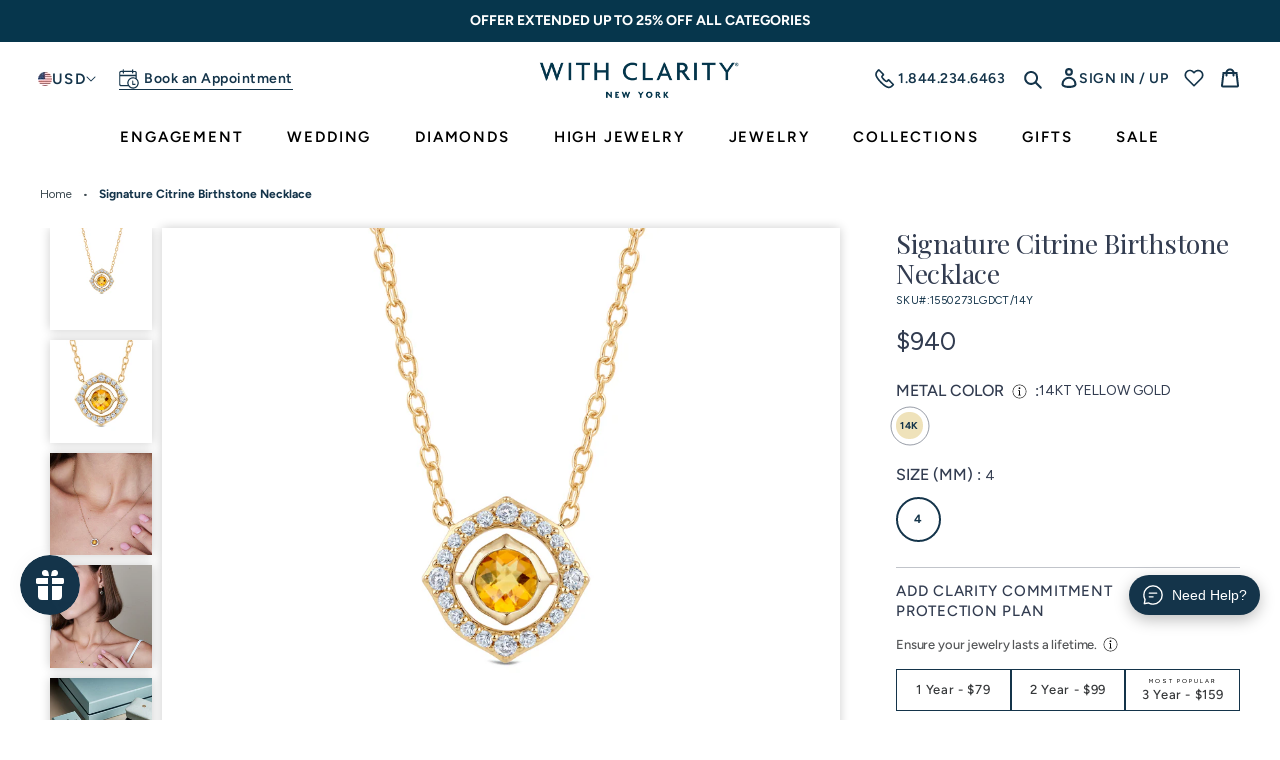

--- FILE ---
content_type: text/html; charset=utf-8
request_url: https://www.withclarity.com/products/signature-citrine-birthstone-necklace
body_size: 120018
content:
<!DOCTYPE html>
<html class="no-js" lang="en">

<head>
<!--LOOMI SDK-->
<!--DO NOT EDIT-->
<!--Start - Anti Flicker-->
<style id="vslyAntiFlickerStyle-AE29">
    .collection-header-banner {
        opacity: 0;
    }
</style>
<style id="vslyAntiFlickerStyle-BC82">
    .collection-header-banner {

        animation: vslyAntiFlickerFadeIn 0.1s linear;
        -moz-animation: vslyAntiFlickerFadeIn 0.1s linear;
        -o-animation: vslyAntiFlickerFadeIn 0.1s linear;
        -webkit-animation: vslyAntiFlickerFadeIn 0.1s linear;

        animation-fill-mode: forwards;
        -moz-animation-fill-mode: forwards;
        -o-animation-fill-mode: forwards;
        -webkit-animation-fill-mode: forwards;

        animation-delay: 500ms;
        -moz-animation-delay: 500ms;
        -o-animation-delay: 500ms;
        -webkit-animation-delay: 500ms;
    }

    @keyframes vslyAntiFlickerFadeIn {
        to {
            opacity: 1;
        }
    }
</style>
<script id="vslyAntiFlickerScript-OJ93" data-em-disable>
    console.debug('vsly-anti-flicker', 'Anti Flicker Script Loaded');
    let fallbackTimer = -1;
    let retryTimer = -1;
    let retries = 0;

    function _vslyAntiFlickerRevealInner() {
        try {
            console.debug('vsly-anti-flicker', 'Revealing');
            const hideElem = document.querySelector('#vslyAntiFlickerStyle-AE29');
            if (hideElem) {
                hideElem.remove();
            }
            clearTimeout(fallbackTimer);
            console.debug('vsly-anti-flicker', 'Revealing done');
        } catch (ex) {
            console.error('vsly-anti-flicker', ex);
            if (retries > 15) {
                setTimeout(window.vslyAntiFlickerReveal, 10);
                retries += 1;
            }
        }
    }

    window.vslyAntiFlickerReveal = function () {
        setTimeout(_vslyAntiFlickerRevealInner, 50);
    }

    fallbackTimer = setTimeout(() => {
        console.debug('vsly-anti-flicker', 'Falling back after timeout');
        window._vslyAntiFlickerRevealInner()
        clearTimeout(retryTimer)
    }, 500)
</script>
<!--End - Anti Flicker-->
<link rel="preconnect"  href="https://live.visually-io.com/" crossorigin data-em-disable>
<link rel="dns-prefetch" href="https://live.visually-io.com/" data-em-disable>
<script>
    (()=> {
        const env = 2;
        var store = "renaissancefmi.myshopify.com";
        var alias = store.replace(".myshopify.com", "").replaceAll("-", "_").toUpperCase();
        var jitsuKey =  "js.75788517659";
        window.loomi_ctx = {...(window.loomi_ctx || {}),storeAlias:alias,jitsuKey,env};
        
        
    
	
	var product = {};
	var variants = [];
	
	variants.push({id:45191374504219,policy:"deny",price:94000,iq:1});
	
	product.variants = variants;
	product.oos = !true;
	product.price = 94000 ;
	window.loomi_ctx.current_product=product;
	window.loomi_ctx.productId=8287801114907;
	window.loomi_ctx.variantId = 45191374504219;
	
    })()
</script>
<link href="https://live.visually-io.com/cf/RENAISSANCEFMI.js?k=js.75788517659&e=2&s=RENAISSANCEFMI" rel="preload" as="script" data-em-disable>
<link href="https://live.visually-io.com/cf/RENAISSANCEFMI.js?k=js.75788517659&e=2&s=RENAISSANCEFMI" rel="preload" as="script" data-em-disable>
<link href="https://assets.visually.io/widgets/vsly-preact.min.js" rel="preload" as="script" data-em-disable>
<script data-vsly="preact2" type="text/javascript" src="https://assets.visually.io/widgets/vsly-preact.min.js" data-em-disable></script>
<script type="text/javascript" src="https://live.visually-io.com/cf/RENAISSANCEFMI.js" data-em-disable></script>
<script type="text/javascript" src="https://live.visually-io.com/v/visually.js" data-em-disable></script>
<script defer type="text/javascript" src="https://live.visually-io.com/v/visually-a.js" data-em-disable></script>
<!--LOOMI SDK-->

<link rel='preconnect dns-prefetch' href='https://api.config-security.com/' crossorigin />
  <link rel='preconnect dns-prefetch' href='https://conf.config-security.com/' crossorigin />
  <link rel='preconnect dns-prefetch' href='https://whale.camera/' crossorigin />
  <script>
    /* >> TriplePixel :: start*/
    window.TriplePixelData = { TripleName: "renaissancefmi.myshopify.com", ver: "2.11", plat: "SHOPIFY", isHeadless: false }, function (W, H, A, L, E, _, B, N) { function O(U, T, P, H, R) { void 0 === R && (R = !1), H = new XMLHttpRequest, P ? (H.open("POST", U, !0), H.setRequestHeader("Content-Type", "application/json")) : H.open("GET", U, !0), H.send(JSON.stringify(P || {})), H.onreadystatechange = function () { 4 === H.readyState && 200 === H.status ? (R = H.responseText, U.includes(".txt") ? eval(R) : P || (N[B] = R)) : (299 < H.status || H.status < 200) && T && !R && (R = !0, O(U, T - 1, P)) } } if (N = window, !N[H + "sn"]) { N[H + "sn"] = 1, L = function () { return Date.now().toString(36) + "_" + Math.random().toString(36) }; try { A.setItem(H, 1 + (0 | A.getItem(H) || 0)), (E = JSON.parse(A.getItem(H + "U") || "[]")).push({ u: location.href, r: document.referrer, t: Date.now(), id: L() }), A.setItem(H + "U", JSON.stringify(E)) } catch (e) { } var i, m, p; A.getItem('"!nC`') || (_ = A, A = N, A[H] || (E = A[H] = function (t, e, a) { return void 0 === a && (a = []), "State" == t ? E.s : (W = L(), (E._q = E._q || []).push([W, t, e].concat(a)), W) }, E.s = "Installed", E._q = [], E.ch = W, B = "configSecurityConfModel", N[B] = 1, O("https://conf.config-security.com/model", 5), i = L(), m = A[atob("c2NyZWVu")], _.setItem("di_pmt_wt", i), p = { id: i, action: "profile", avatar: _.getItem("auth-security_rand_salt_"), time: m[atob("d2lkdGg=")] + ":" + m[atob("aGVpZ2h0")], host: A.TriplePixelData.TripleName, plat: A.TriplePixelData.plat, url: window.location.href, ref: document.referrer, ver: A.TriplePixelData.ver }, O("https://api.config-security.com/event", 5, p), O("https://whale.camera/live/dot.txt", 5))) } }("", "TriplePixel", localStorage);
    /* << TriplePixel :: end*/
  </script>
  <script>
    const window_url = window.location.href;
    if (window_url.indexOf("/collections/all") > -1) {
      window.location.href = '/'
    }
  </script>
  <meta charset="utf-8" />
  <meta http-equiv="X-UA-Compatible" content="IE=edge,chrome=1" />
  <meta name="viewport" content="width=device-width,initial-scale=1" />
  <meta name="theme-color" content="#14344a" />
  <meta name="google-site-verification" content="m9k7bwlX9Yp6wqnSAVdvGTMiZXmtbGJd4pg4RUeEKVk" />
  <style>
    .popup-overlay-content {
      display: none;
    }
  </style>
  <link rel="preconnect" href="https://cdn.shopify.com" crossorigin>
<link rel="preconnect" href="https://monorail-edge.shopifysvc.com">
<link rel="preload" href="//www.withclarity.com/cdn/shop/t/145/assets/theme.css?v=58493767986856063251757679065" as="style">
<link rel="preload" as="font" href="//www.withclarity.com/cdn/fonts/playfair_display/playfairdisplay_n4.9980f3e16959dc89137cc1369bfc3ae98af1deb9.woff2" type="font/woff2" crossorigin>
<link rel="preload" as="font" href="//www.withclarity.com/cdn/fonts/figtree/figtree_n4.3c0838aba1701047e60be6a99a1b0a40ce9b8419.woff2" type="font/woff2" crossorigin>
<link rel="preload" href="//www.withclarity.com/cdn/shop/t/145/assets/theme.js?v=148605601993172084101769684502" as="script">

<link rel="preload" href="//www.withclarity.com/cdn/shop/t/145/assets/lazysizes.js?v=63098554868324070131752492186" as="script">



    <link rel="canonical" href="https://www.withclarity.com/products/signature-citrine-birthstone-necklace">

<link rel="icon" href="//www.withclarity.com/cdn/shop/files/with-clarity-favicon-32x32_32x32.png?v=1684993226" type="image/png"><title>Signature Citrine Birthstone Necklace
&ndash; With Clarity</title><meta name="description" content="This pretty necklace features a row of pave lab-created diamonds as its outline with a vibrant citrine at its center. Featuring Novembers birthstone, the citrine, this stone is believed to uplift, heal and inspire motivation. Crafted in 14k yellow gold with 1/6Cts total diamond weight.">






<style data-shopify>/* Header font */
  @font-face {
  font-family: "Playfair Display";
  font-weight: 400;
  font-style: normal;
  font-display: swap;
  src: url("//www.withclarity.com/cdn/fonts/playfair_display/playfairdisplay_n4.9980f3e16959dc89137cc1369bfc3ae98af1deb9.woff2") format("woff2"),
       url("//www.withclarity.com/cdn/fonts/playfair_display/playfairdisplay_n4.c562b7c8e5637886a811d2a017f9e023166064ee.woff") format("woff");
}

  @font-face {
  font-family: "Playfair Display";
  font-weight: 400;
  font-style: italic;
  font-display: swap;
  src: url("//www.withclarity.com/cdn/fonts/playfair_display/playfairdisplay_i4.804ea8da9192aaed0368534aa085b3c1f3411619.woff2") format("woff2"),
       url("//www.withclarity.com/cdn/fonts/playfair_display/playfairdisplay_i4.5538cb7a825d13d8a2333cd8a94065a93a95c710.woff") format("woff");
}


  /* Base font */
  @font-face {
  font-family: Figtree;
  font-weight: 400;
  font-style: normal;
  font-display: swap;
  src: url("//www.withclarity.com/cdn/fonts/figtree/figtree_n4.3c0838aba1701047e60be6a99a1b0a40ce9b8419.woff2") format("woff2"),
       url("//www.withclarity.com/cdn/fonts/figtree/figtree_n4.c0575d1db21fc3821f17fd6617d3dee552312137.woff") format("woff");
}

  @font-face {
  font-family: Figtree;
  font-weight: 300;
  font-style: normal;
  font-display: swap;
  src: url("//www.withclarity.com/cdn/fonts/figtree/figtree_n3.e4cc0323f8b9feb279bf6ced9d868d88ce80289f.woff2") format("woff2"),
       url("//www.withclarity.com/cdn/fonts/figtree/figtree_n3.db79ac3fb83d054d99bd79fccf8e8782b5cf449e.woff") format("woff");
}

  @font-face {
  font-family: Figtree;
  font-weight: 500;
  font-style: normal;
  font-display: swap;
  src: url("//www.withclarity.com/cdn/fonts/figtree/figtree_n5.3b6b7df38aa5986536945796e1f947445832047c.woff2") format("woff2"),
       url("//www.withclarity.com/cdn/fonts/figtree/figtree_n5.f26bf6dcae278b0ed902605f6605fa3338e81dab.woff") format("woff");
}

  @font-face {
  font-family: Figtree;
  font-weight: 600;
  font-style: normal;
  font-display: swap;
  src: url("//www.withclarity.com/cdn/fonts/figtree/figtree_n6.9d1ea52bb49a0a86cfd1b0383d00f83d3fcc14de.woff2") format("woff2"),
       url("//www.withclarity.com/cdn/fonts/figtree/figtree_n6.f0fcdea525a0e47b2ae4ab645832a8e8a96d31d3.woff") format("woff");
}

  @font-face {
  font-family: Figtree;
  font-weight: 700;
  font-style: normal;
  font-display: swap;
  src: url("//www.withclarity.com/cdn/fonts/figtree/figtree_n7.2fd9bfe01586148e644724096c9d75e8c7a90e55.woff2") format("woff2"),
       url("//www.withclarity.com/cdn/fonts/figtree/figtree_n7.ea05de92d862f9594794ab281c4c3a67501ef5fc.woff") format("woff");
}

  @font-face {
  font-family: Figtree;
  font-weight: 800;
  font-style: normal;
  font-display: swap;
  src: url("//www.withclarity.com/cdn/fonts/figtree/figtree_n8.9ff6d071825a72d8671959a058f3e57a9f1ff61f.woff2") format("woff2"),
       url("//www.withclarity.com/cdn/fonts/figtree/figtree_n8.717cfbca15cfe9904984ba933599ab134f457561.woff") format("woff");
}

</style>


<!-- /snippets/social-meta-tags.liquid -->


<meta property="og:site_name" content="With Clarity">
<meta property="og:url" content="https://www.withclarity.com/products/signature-citrine-birthstone-necklace">
<meta property="og:type" content="product"><meta property="og:title" content="Signature Citrine Birthstone Necklace"><meta property="og:description" content="This pretty necklace features a row of pave lab-created diamonds as its outline with a vibrant citrine at its center. Featuring Novembers birthstone, the citrine, this stone is believed to uplift, heal and inspire motivation. Crafted in 14k yellow gold with 1/6Cts total diamond weight."><meta property="og:image" content="http://www.withclarity.com/cdn/shop/files/NL1550273LGDCT_2.jpg?v=1735196276">
  <meta property="og:image:secure_url" content="https://www.withclarity.com/cdn/shop/files/NL1550273LGDCT_2.jpg?v=1735196276">
  <meta property="og:image:width" content="2000">
  <meta property="og:image:height" content="2000">
  
<meta property="og:price:amount" content="940">
  <meta property="og:price:currency" content="USD">
  <meta content="940" name="price">



  <meta name="twitter:site" content="@MyWithClarity">

<meta name="twitter:card" content="summary_large_image"><meta property="twitter:title" content="Signature Citrine Birthstone Necklace"><meta property="twitter:description" content="This pretty necklace features a row of pave lab-created diamonds as its outline with a vibrant citrine at its center. Featuring Novembers birthstone, the citrine, this stone is believed to uplift, heal and inspire motivation. Crafted in 14k yellow gold with 1/6Cts total diamond weight.">

<style data-shopify>
:root {
    --color-text: #14344a;
    --color-text-rgb: 20, 52, 74;
    --color-body-text: #35383a;
    --color-anchor-text: #3c749b;
    --color-sale-text: #EA0606;
    --color-small-button-text-border: #3a3a3a;
    --color-text-field: #ffffff;
    --color-text-field-text: #35383a;
    --color-text-field-text-rgb: 53, 56, 58;

    --color-btn-primary: #14344a;
    --color-btn-primary-darker: #091822;
    --color-btn-primary-text: #ffffff;

    --color-blankstate: rgba(53, 56, 58, 0.35);
    --color-blankstate-border: rgba(53, 56, 58, 0.2);
    --color-blankstate-background: rgba(53, 56, 58, 0.1);

    --color-text-focus:#245e86;
    --color-overlay-text-focus:#e6e6e6;
    --color-btn-primary-focus: #14344a;
    --color-btn-social-focus:#245e86;
    --color-small-button-text-border-focus:#606060;
    --predictive-search-focus:#f2f2f2;

    --color-body: #ffffff;
    --color-bg: #ffffff;
    --color-bg-rgb: 255, 255, 255;
    --color-bg-alt: rgba(53, 56, 58, 0.05);
    --color-bg-currency-selector: rgba(53, 56, 58, 0.2);

    --color-overlay-title-text: #ffffff;
    --color-image-overlay: #685858;
    --color-image-overlay-rgb: 104, 88, 88;--opacity-image-overlay: 0.4;--hover-overlay-opacity: 0.8;

    --color-border: #14344a;
    --color-border-form: #14344a;
    --color-border-form-darker: #091822;
    --svg-select-icon: url(https://cdn.shopify.com/s/files/1/0757/8851/7659/files/icon-select.svg?v=1684245767);
    --slick-img-url: url(//www.withclarity.com/cdn/shop/t/145/assets/ajax-loader.gif?v=41356863302472015721752492147);

    --font-weight-body--bold: '700';
    --font-weight-body--bolder: 700;
    --font-stack-header: "Playfair Display";
    --font-style-header: normal;
    --font-weight-header: 400;
    --font-stack-body: Figtree;
    --font-style-body: normal;
    --font-weight-body: 400;
    --font-size-header: 26;
    --font-size-base: 16;
    
--color-video-bg: #f2f2f2;
    
    --global-color-image-loader-primary: rgba(20, 52, 74, 0.06);
    --global-color-image-loader-secondary: rgba(20, 52, 74, 0.12);
    --global-bg-color:#f0f4f7;
    --arrow-border-left-width:15px;
    --arrow-border-top-width:37px;
    --arrow-border-top-active-width:40px;
    --diamond-pdp-margin:25px;
  }
</style>

<style>
  *,
  ::after,
  ::before {
    box-sizing: border-box
  }
  body {
    margin: 0
  }
  body,
  html {
    background-color: var(--color-body)
  }
  body,
  button {
    font-size: calc(var(--font-size-base) * 1px);
    font-family: var(--font-stack-body);
    font-style: var(--font-style-body);
    font-weight: var(--font-weight-body);
    color: var(--color-text);
    line-height: 1.5
  }
  body,
  button {
    -webkit-font-smoothing: antialiased;
    -webkit-text-size-adjust: 100%
  }
  .border-bottom {
    border-bottom: 1px solid var(--color-border)
  }
  .btn--link {
    background-color: transparent;
    border: 0;
    margin: 0;
    color: var(--color-text);
    text-align: left
  }
  .text-right {
    text-align: right
  }
  .icon {
    display: inline-block;
    width: 20px;
    height: 20px;
    vertical-align: middle;
    fill: currentColor
  }
  .icon__fallback-text,
  .visually-hidden {
    position: absolute !important;
    overflow: hidden;
    clip: rect(0 0 0 0);
    height: 1px;
    width: 1px;
    margin: -1px;
    padding: 0;
    border: 0
  }
  svg.icon:not(.icon--full-color) circle,
  svg.icon:not(.icon--full-color) ellipse,
  svg.icon:not(.icon--full-color) g,
  svg.icon:not(.icon--full-color) line,
  svg.icon:not(.icon--full-color) path,
  svg.icon:not(.icon--full-color) polygon,
  svg.icon:not(.icon--full-color) polyline,
  svg.icon:not(.icon--full-color) rect,
  symbol.icon:not(.icon--full-color) circle,
  symbol.icon:not(.icon--full-color) ellipse,
  symbol.icon:not(.icon--full-color) g,
  symbol.icon:not(.icon--full-color) line,
  symbol.icon:not(.icon--full-color) path,
  symbol.icon:not(.icon--full-color) polygon,
  symbol.icon:not(.icon--full-color) polyline,
  symbol.icon:not(.icon--full-color) rect {
    fill: inherit;
    stroke: inherit
  }
  li {
    list-style: none
  }
  .list--inline {
    padding: 0;
    margin: 0
  }
  .list--inline > li {
    display: inline-block;
    margin-bottom: 0;
    vertical-align: middle
  }
  a {
    color: var(--color-text);
    text-decoration: none
  }
  p {
    color: var(--color-body-text);
    margin: 0 0 20px
  }
  ul li,
  ol li {
    color: var(--color-body-text);
  }
  @media only screen and (max-width:749px) {
    p {
      font-size: 14px;
    }
  }
  p:last-child {
    margin-bottom: 0
  }
  @media only screen and (max-width:749px) {
    .small--hide {
      display: none !important
    }
  }
  .grid {
    list-style: none;
    margin: 0 0 0 -20px;
    padding: 0;
  }
  .grid::after {
    content: '';
    display: table;
    clear: both
  }
  @media only screen and (max-width:749px) {
    .grid {
      margin-left: -15px
    }
  }
  .grid::after {
    content: '';
    display: table;
    clear: both
  }
  .grid--no-gutters {
    margin-left: 0
  }
  .grid--no-gutters .grid__item {
    padding-left: 0
  }
  .grid--table {
    display: table;
    table-layout: fixed;
    width: 100%
  }
  .grid--table > .grid__item {
    float: none;
    display: table-cell;
    vertical-align: middle
  }
  .grid__item {
    float: left;
    padding-left: 20px;
    width: 100%
  }
  @media only screen and (max-width:749px) {
    .grid__item {
      padding-left: 15px
    }
  }
  .grid__item[class*="--push"] {
    position: relative
  }
  @media only screen and (min-width:750px) {
    .medium-up--one-quarter {
      width: 25%
    }
    .medium-up--push-one-third {
      width: 33.33%
    }
    .medium-up--one-half {
      width: 50%
    }
    .medium-up--push-one-third {
      left: 33.33%;
      position: relative
    }
  }
  .site-header {
    position: relative;
  }
  @media only screen and (min-width:750px) {
    .site-header {
      padding: 0 55px
    }
  }
  .logo-align--center .site-header__logo {
    margin: 0 auto
  }
  @media only screen and (max-width:749px) {
    .logo-align--center .site-header__logo {
      text-align: left;
      margin: 15px 0
    }
  }
  @media only screen and (max-width:749px) {
    .site-header__logo {
      padding-left: 22px;
      text-align: left
    }
    .site-header__logo img {
      margin: 0
    }
  }
  @media only screen and (min-width:750px) {
    .logo-align--center .site-header__logo-link {
      margin: 0 auto
    }
  }
  .site-header__logo-image {
    display: block
  }
  @media only screen and (min-width:750px) {
    .site-header__logo-image {
      margin: 0 auto
    }
  }
  .site-header__logo-image img {
    width: 100%
  }
  .site-header__logo-image--centered img {
    margin: 0 auto
  }
  .site-header__logo img {
    display: block
  }
  .site-header__icons {
    position: relative;
    white-space: nowrap
  }
  @media only screen and (max-width:749px) {
    .site-header__icons {
      width: auto;
      padding-right: 10px
    }
    .site-header__icons .btn--link,
    .site-header__icons .site-header__cart {
      font-size: calc(((var(--font-size-base))/(var(--font-size-base))) * 1em)
    }
  }
  .site-header__account,
  .site-header__cart,
  .site-header__search {
    position: relative
  }
  .site-header__search.site-header__icon {
    display: none
  }
  @media only screen and (min-width:1400px) {
    .site-header__search.site-header__icon {
      display: block
    }
  }
  .site-header__search-toggle {
    display: block
  }
  @media only screen and (min-width:750px) {
    .site-header__account,
    .site-header__cart {
      padding: 10px 11px
    }
  }
  .site-header__cart-title,
  .site-header__search-title {
    position: absolute !important;
    overflow: hidden;
    clip: rect(0 0 0 0);
    height: 1px;
    width: 1px;
    margin: -1px;
    padding: 0;
    border: 0;
    display: block;
    vertical-align: middle
  }
  .site-header__cart-title {
    margin-right: 3px
  }
  .site-header__cart-count {
    display: flex;
    align-items: center;
    justify-content: center;
    position: absolute;
    right: 0.4rem;
    top: 0.2rem;
    font-weight: 700;
    background-color: var(--color-btn-primary);
    color: var(--color-btn-primary-text);
    border-radius: 50%;
    min-width: 1em;
    height: 1em
  }
  .site-header__cart-count span {
    font-family: HelveticaNeue, "Helvetica Neue", Helvetica, Arial, sans-serif;
    font-size: calc(11em / 16);
    line-height: 1
  }
  @media only screen and (max-width:749px) {
    .site-header__cart-count {
      top: calc(7em / 16);
      right: 0;
      border-radius: 50%;
      min-width: calc(19em / 16);
      height: calc(19em / 16)
    }
  }
  @media only screen and (max-width:749px) {
    .site-header__cart-count span {
      padding: 0.25em calc(6em / 16);
      font-size: 12px
    }
  }
  .site-header__menu {
    display: none
  }
  @media only screen and (max-width:749px) {
    .site-header__icon {
      display: inline-block;
      vertical-align: middle;
      padding: 10px 11px;
      margin: 0
    }
  }
  @media only screen and (min-width:750px) {
    .site-header__icon .icon-search {
      margin-right: 3px
    }
  }

  /*  Nav css */
  .site-nav {
    position: relative;
    padding: 0;
    text-align: center;
    margin: 0;
    display: flex;
    justify-content: center;
    align-items: center;
  }
  .site-nav a {
    padding: 10px 30px;
    color: #000;
    font-size: 16px;
  }
  .site-nav__link {
    display: block;
    white-space: nowrap
  }
  .site-nav__link .icon-chevron-down {
    width: calc(8em / 16);
    height: calc(8em / 16);
    margin-left: 0.5rem
  }
  .site-nav .site-nav__link--main {
    color: #000;
    font-size: 14px;
    font-weight: 600;
    letter-spacing: 1.82px;
    padding: 10px 37px;
  }
  .site-nav .site-nav__link--main:focus, 
  .site-nav .site-nav__link--main:hover, 
  .template-index #shopify-section-header:hover .site-nav__link--main:focus, 
  .template-index #shopify-section-header:hover .site-nav__link--main:hover, 
  .site-nav--has-dropdown:hover .site-nav__link--main, 
  .template-index #shopify-section-header:hover .site-nav--has-dropdown:hover .site-nav__link--main {
    color: rgba(0, 0, 0, 0.5);
  }
  .site-nav__link--button {
    border: none;
    background-color: transparent;
    padding: 3px 10px
  }
  .site-header__mobile-nav {
    z-index: 11;
    position: relative;
  }
  .mobile-nav--open .icon-close {
    display: none
  }
  .main-content {
    opacity: 0
  }
  .main-content .shopify-section {
    display: none
  }
  .main-content .shopify-section:first-child {
    display: inherit
  }
  .critical-hidden {
    display: none
  }
  /* Homepage main slider */
  .home-main-slider .video-wrapper{
    height: calc(100dvh - 32px);
  }
  .video-wrapper iframe, .video-wrapper video{
    object-fit: cover;
  }
  /* collection page css */
#product-loop {
min-height: 4315px;
}
@media only screen and (max-width:767px) {
  #product-loop {
      min-height: 3977px;
    }
  }
</style>

<script>
  window.performance.mark('debut:theme_stylesheet_loaded.start');
  function onLoadStylesheet() {
    performance.mark('debut:theme_stylesheet_loaded.end');
    performance.measure('debut:theme_stylesheet_loaded', 'debut:theme_stylesheet_loaded.start', 'debut:theme_stylesheet_loaded.end');

    var url = "//www.withclarity.com/cdn/shop/t/145/assets/theme.css?v=58493767986856063251757679065";
    var link = document.querySelector('link[href="' + url + '"]');
    link.loaded = true;
    link.dispatchEvent(new Event('load'));
  }
</script>

<link
  rel="stylesheet"
  href="//www.withclarity.com/cdn/shop/t/145/assets/theme.css?v=58493767986856063251757679065"
  type="text/css"
  media="print"
  onload="this.media='all';onLoadStylesheet()">
<link href="//www.withclarity.com/cdn/shop/t/145/assets/collection-header.css?v=53629376613110506441754028818" rel="stylesheet" type="text/css" media="all" />
<link href="//www.withclarity.com/cdn/shop/t/145/assets/custom-ring-steps.css?v=92661766684670884021752492161" rel="stylesheet" type="text/css" media="all" />
<link href="//www.withclarity.com/cdn/shop/t/145/assets/product-card.css?v=121605238439750729331752492212" rel="stylesheet" type="text/css" media="all" />
<link href="//www.withclarity.com/cdn/shop/t/145/assets/slick-slider.css?v=83124875479557436931752492219" rel="stylesheet" type="text/css" media="all" />
<link href="//www.withclarity.com/cdn/shop/t/145/assets/common.css?v=78862343874307153811768812810" rel="stylesheet" type="text/css" media="all" />







  
<script src="//www.withclarity.com/cdn/shop/t/145/assets/jquery-v361.js?v=77015668167349694581752492186"></script>

<script>
  // Get the API result via jQuery.ajax
  let countryList = ["Poland", "France", "Brazil","Ukraine","The Netherlands","Italy","Germany","Spain","Sweden","Finland","Czechia","Romania","Switzerland","Ireland","South Africa","Denmark","Latvia","Singapore","Lithuania","Slovakia","Japan","Greece","Croatia","Mexico","Egypt","Estonia","Norway","Serbia","Slovenia","Austria","Argentina"];
  if(!localStorage.getItem('countryName') && !localStorage.getItem('countryRegion') && !localStorage.getItem('countryIP')){
    $.ajax({
      url: 'https://apiip.net/api/check?accessKey=30bb2f0a-25cc-407b-9f03-3c2f3dc87081',
      success: function(result) {
        console.log(result.ip)
        // Output the "code" value inside "currency" object
        localStorage.setItem('countryName',result.countryName);
        localStorage.setItem('countryRegion',result.regionCode)
        localStorage.setItem('countryIP', result.ip)
        if(countryList.includes(result.countryName)){
          window.location.href="https://www.google.com"
        }
        if(result.regionCode=="CT" || result.regionCode=="NY" || result.regionCode== "NJ"){
          $('.pdp-store-appointment-section').css('display', 'flex');
          $('.product__addon-schedule-appointment').hide();
        }else{
          $('.pdp-store-appointment-section').hide();
          $('.product__addon-schedule-appointment').css('display', 'inline-flex');
        }
      }
    });
  }
  if(countryList.includes(localStorage.getItem('countryName')) || localStorage.getItem('countryIP')=="156.242.66.99"){
    window.location.href="https://www.google.com";
  }
  if(localStorage.getItem('countryRegion')=="CT" || localStorage.getItem('countryRegion')=="NY" || localStorage.getItem('countryRegion')=="NJ"){
    $('.pdp-store-appointment-section').css('display', 'flex');
    $('.product__addon-schedule-appointment').hide();
  }else{
    $('.pdp-store-appointment-section').hide();
  }
</script><script>const moneyFormat = "${{amount_no_decimals}}"
var windowUrl = window.location.href;
  console.log(windowUrl)
  $(document).ready(function(){
    if(windowUrl.indexOf('show-home-preview')>-1){
      $('.page-container').addClass('has-home-preview-phase-2');
    }
  });
  
  const items = [];// code to redireact language code url to normal url
  if(windowUrl.indexOf('/en-au')>-1 || windowUrl.indexOf('/en-ca')>-1 || windowUrl.indexOf('/en-gb')>-1){
    if(windowUrl.indexOf('/en-au')>-1){
      window.location.href = windowUrl.split('/en-au')[0]+windowUrl.split('/en-au')[1];
    }else if(windowUrl.indexOf('/en-ca')>-1){
      window.location.href = windowUrl.split('/en-ca')[0]+windowUrl.split('/en-ca')[1];
    }else{
      window.location.href = windowUrl.split('/en-gb')[0]+windowUrl.split('/en-gb')[1];
    }
  }

  
var theme = {
    windowUrl:window.location.href,
    isFreeProductAvailable:"",
    customer:null,
    country_iso_code:"US",
    country_currency_symbol:"$",
    free_product_variant_id:null,
    breakpoints: {
      medium: 750,
      large: 990,
      widescreen: 1400
    },
    set_local_storage: function (name, value) {
      localStorage.setItem(name, value);
    },
    get_local_storage: function (name) {
      return localStorage.getItem(name);
    },
    remove_local_storage: function (name) {
      localStorage.removeItem(name);
    },
    open_popup: function (selector) {
      console.log(selector);
      $("body").addClass("show-website-popup");
      selector.addClass("show-popup-content");
    },
    close_popup: function () {
      $("body").removeClass("show-website-popup");
      $(".popup-overlay-content").removeClass("show-popup-content");
    },
    close_popup_trigger: function () {
      $(document).on("click",".close-popup,.popup-overlay", function () {
        console.log("close-popup");
        try{
          const all_videos = document.querySelectorAll(".popup-overlay-content video");
          all_videos.forEach(video => {
            video.pause();
          });
        }catch(error){
          console.log("error", error);
        }
        theme.close_popup();
      });
    },
    strings: {
      addToCart: "Add to cart",
      soldOut: "Sold out",
      unavailable: "Unavailable",
      regularPrice: "Regular price",
      salePrice: "Sale price",
      sale: "Sale",
      fromLowestPrice: "from [price]",
      vendor: "Vendor",
      showMore: "Show More",
      showLess: "Show Less",
      searchFor: "Search for",
      addressError: "Error looking up that address",
      addressNoResults: "No results for that address",
      addressQueryLimit: "You have exceeded the Google API usage limit. Consider upgrading to a \u003ca href=\"https:\/\/developers.google.com\/maps\/premium\/usage-limits\"\u003ePremium Plan\u003c\/a\u003e.",
      authError: "There was a problem authenticating your Google Maps account.",
      newWindow: "Opens in a new window.",
      external: "Opens external website.",
      newWindowExternal: "Opens external website in a new window.",
      removeLabel: "Remove [product]",
      update: "Update",
      quantity: "Quantity",
      discountedTotal: "Discounted total",
      regularTotal: "Regular total",
      priceColumn: "See Price column for discount details.",
      quantityMinimumMessage: "Quantity must be 1 or more",
      cartError: "There was an error while updating your cart. Please try again.",
      removedItemMessage: "Removed \u003cspan class=\"cart__removed-product-details\"\u003e([quantity]) [link]\u003c\/span\u003e from your cart.",
      unitPrice: "Unit price",
      unitPriceSeparator: "per",
      oneCartCount: "1 item",
      otherCartCount: "[count] items",
      quantityLabel: "Quantity: [count]",
      products: "Products",
      loading: "Loading",
      number_of_results: "[result_number] of [results_count]",
      number_of_results_found: "[results_count] results found",
      one_result_found: "1 result found",
    },
    diamond_url:'https://withclarity-api-34964dcbc3e4.herokuapp.com/api',
    server_url:"https://vportalwithclarity.com",
    theme_template: "product",
    protection_product_lifetime: {"3 \/ 0-500" : [ 3900 , 49009950621979 ],"3 \/ 500-1000" : [ 5900 , 49009950654747 ],"3 \/ 1000-1500" : [ 9900 , 49009950687515 ],"3 \/ 1500-2000" : [ 12900 , 49009950753051 ],"3 \/ 2000-2500" : [ 16900 , 49009950785819 ],"3 \/ 2500-3000" : [ 19900 , 49009950818587 ],"3 \/ 3000-3500" : [ 23900 , 49009950851355 ],"3 \/ 3500-4000" : [ 26900 , 49009950884123 ],"3 \/ 4000-4500" : [ 30900 , 49009950949659 ],"3 \/ 4500-5000" : [ 33900 , 49009950982427 ],"3 \/ 5000-6000" : [ 39900 , 49009951015195 ],"3 \/ 6000-7000" : [ 46900 , 49009951047963 ],"3 \/ 7000-8000" : [ 53900 , 49009951080731 ],"3 \/ 8000-9000" : [ 60900 , 49009951113499 ],"3 \/ 9000-10000" : [ 67900 , 49009951146267 ],"3 \/ 10000-12500" : [ 80900 , 49009951179035 ],"3 \/ 12500-15000" : [ 97900 , 49009951211803 ],"3 \/ 15000-17500" : [ 115900 , 49009951244571 ],"3 \/ 17500-20000" : [ 132900 , 49009951277339 ],"3 \/ 20000-22500" : [ 150900 , 49009951342875 ],"3 \/ 22500-25000" : [ 167900 , 49009951375643 ],"3 \/ 25000-27500" : [ 185900 , 49009951408411 ],"3 \/ 27500-30000" : [ 202900 , 49009951441179 ],"3 \/ 30000-40000" : [ 262900 , 49009951473947 ],"3 \/ 40000-50000" : [ 332900 , 49009951506715 ],"5 \/ 0-500" : [ 4900 , 49009951539483 ],"5 \/ 500-1000" : [ 6900 , 49009951572251 ],"5 \/ 1000-1500" : [ 10900 , 49009951605019 ],"5 \/ 1500-2000" : [ 14900 , 49009951637787 ],"5 \/ 2000-2500" : [ 18900 , 49009951670555 ],"5 \/ 2500-3000" : [ 22900 , 49009951703323 ],"5 \/ 3000-3500" : [ 26900 , 49009951736091 ],"5 \/ 3500-4000" : [ 30900 , 49009951768859 ],"5 \/ 4000-4500" : [ 34900 , 49009951801627 ],"5 \/ 4500-5000" : [ 38900 , 49009951834395 ],"5 \/ 5000-6000" : [ 44900 , 49009951867163 ],"5 \/ 6000-7000" : [ 52900 , 49009951899931 ],"5 \/ 7000-8000" : [ 60900 , 49009951932699 ],"5 \/ 8000-9000" : [ 68900 , 49009951965467 ],"5 \/ 9000-10000" : [ 76900 , 49009951998235 ],"5 \/ 10000-12500" : [ 91900 , 49009952031003 ],"5 \/ 12500-15000" : [ 111900 , 49009952063771 ],"5 \/ 15000-17500" : [ 131900 , 49009952096539 ],"5 \/ 17500-20000" : [ 151900 , 49009952129307 ],"5 \/ 20000-22500" : [ 171900 , 49009952162075 ],"5 \/ 22500-25000" : [ 191900 , 49009952194843 ],"5 \/ 25000-27500" : [ 211900 , 49009952227611 ],"5 \/ 27500-30000" : [ 231900 , 49009952260379 ],"5 \/ 30000-40000" : [ 299900 , 49009952293147 ],"5 \/ 40000-50000" : [ 379900 , 49009952325915 ],"Lifetime \/ 0-500" : [ 6900 , 49009952391451 ],"Lifetime \/ 500-1000" : [ 10900 , 49009952424219 ],"Lifetime \/ 1000-1500" : [ 17900 , 49009952456987 ],"Lifetime \/ 1500-2000" : [ 24900 , 49009952489755 ],"Lifetime \/ 2000-2500" : [ 30900 , 49009952522523 ],"Lifetime \/ 2500-3000" : [ 37900 , 49009952555291 ],"Lifetime \/ 3000-3500" : [ 43900 , 49009952588059 ],"Lifetime \/ 3500-4000" : [ 50900 , 49009952620827 ],"Lifetime \/ 4000-4500" : [ 56900 , 49009952653595 ],"Lifetime \/ 4500-5000" : [ 63900 , 49009952686363 ],"Lifetime \/ 5000-6000" : [ 72900 , 49009952719131 ],"Lifetime \/ 6000-7000" : [ 85900 , 49009952751899 ],"Lifetime \/ 7000-8000" : [ 98900 , 49009952784667 ],"Lifetime \/ 8000-9000" : [ 111900 , 49009952817435 ],"Lifetime \/ 9000-10000" : [ 124900 , 49009952850203 ],"Lifetime \/ 10000-12500" : [ 149900 , 49009952882971 ],"Lifetime \/ 12500-15000" : [ 181900 , 49009952915739 ],"Lifetime \/ 15000-17500" : [ 214900 , 49009952948507 ],"Lifetime \/ 17500-20000" : [ 246900 , 49009952981275 ],"Lifetime \/ 20000-22500" : [ 279900 , 49009953014043 ],"Lifetime \/ 22500-25000" : [ 311900 , 49009953046811 ],"Lifetime \/ 25000-27500" : [ 344900 , 49009953079579 ],"Lifetime \/ 27500-30000" : [ 376900 , 49009953112347 ],"Lifetime \/ 30000-40000" : [ 487900 , 49009953145115 ],"Lifetime \/ 40000-50000" : [ 617900 , 49009953177883 ]},
    protection_product_3y: {"1 \/ 0-500" : [ 4900 , 49009954259227 ],"1 \/ 500-1000" : [ 7900 , 49009954291995 ],"1 \/ 1000-1500" : [ 11900 , 49009954324763 ],"1 \/ 1500-2000" : [ 16900 , 49009954357531 ],"1 \/ 2000-2500" : [ 20900 , 49009954390299 ],"1 \/ 2500-3000" : [ 25900 , 49009954423067 ],"1 \/ 3000-3500" : [ 29900 , 49009954455835 ],"1 \/ 3500-4000" : [ 34900 , 49009954488603 ],"1 \/ 4000-4500" : [ 38900 , 49009954521371 ],"1 \/ 4500-5000" : [ 43900 , 49009954554139 ],"1 \/ 5000-5500" : [ 47900 , 49009954586907 ],"1 \/ 5500-6000" : [ 52900 , 49009954619675 ],"1 \/ 6000-6500" : [ 56900 , 49009954652443 ],"1 \/ 6500-7000" : [ 61900 , 49009954685211 ],"1 \/ 7000-7500" : [ 65900 , 49009954717979 ],"1 \/ 7500-8000" : [ 70900 , 49009954750747 ],"1 \/ 8000-8500" : [ 74900 , 49009954783515 ],"1 \/ 8500-9000" : [ 79900 , 49009954816283 ],"1 \/ 9000-9500" : [ 83900 , 49009954849051 ],"1 \/ 9500-10000" : [ 88900 , 49009954881819 ],"2 \/ 0-500" : [ 5900 , 49009954914587 ],"2 \/ 500-1000" : [ 9900 , 49009954947355 ],"2 \/ 1000-1500" : [ 15900 , 49009954980123 ],"2 \/ 1500-2000" : [ 21900 , 49009955012891 ],"2 \/ 2000-2500" : [ 27900 , 49009955045659 ],"2 \/ 2500-3000" : [ 33900 , 49009955078427 ],"2 \/ 3000-3500" : [ 39900 , 49009955111195 ],"2 \/ 3500-4000" : [ 45900 , 49009955143963 ],"2 \/ 4000-4500" : [ 51900 , 49009955176731 ],"2 \/ 4500-5000" : [ 57900 , 49009955209499 ],"2 \/ 5000-5500" : [ 63900 , 49009955242267 ],"2 \/ 5500-6000" : [ 69900 , 49009955275035 ],"2 \/ 6000-6500" : [ 75900 , 49009955307803 ],"2 \/ 6500-7000" : [ 81900 , 49009955340571 ],"2 \/ 7000-7500" : [ 87900 , 49009955406107 ],"2 \/ 7500-8000" : [ 93900 , 49009955438875 ],"2 \/ 8000-8500" : [ 99900 , 49009955471643 ],"2 \/ 8500-9000" : [ 105900 , 49009955504411 ],"2 \/ 9000-9500" : [ 111900 , 49009955537179 ],"2 \/ 9500-10000" : [ 117900 , 49009955569947 ],"3 \/ 0-500" : [ 9900 , 49009955602715 ],"3 \/ 500-1000" : [ 15900 , 49009955635483 ],"3 \/ 1000-1500" : [ 24900 , 49009955668251 ],"3 \/ 1500-2000" : [ 34900 , 49009955701019 ],"3 \/ 2000-2500" : [ 43900 , 49009955733787 ],"3 \/ 2500-3000" : [ 53900 , 49009955766555 ],"3 \/ 3000-3500" : [ 62900 , 49009955799323 ],"3 \/ 3500-4000" : [ 72900 , 49009955832091 ],"3 \/ 4000-4500" : [ 81900 , 49009955864859 ],"3 \/ 4500-5000" : [ 91900 , 49009955897627 ],"3 \/ 5000-5500" : [ 100900 , 49009955930395 ],"3 \/ 5500-6000" : [ 110900 , 49009955963163 ],"3 \/ 6000-6500" : [ 119900 , 49009955995931 ],"3 \/ 6500-7000" : [ 129900 , 49009956028699 ],"3 \/ 7000-7500" : [ 138900 , 49009956061467 ],"3 \/ 7500-8000" : [ 148900 , 49009956094235 ],"3 \/ 8000-8500" : [ 157900 , 49009956127003 ],"3 \/ 8500-9000" : [ 167900 , 49009956159771 ],"3 \/ 9000-9500" : [ 176900 , 49009956192539 ],"3 \/ 9500-10000" : [ 186900 , 49009956258075 ]},
    cutoff_date:{day:13,month:"Feb"},
    er_cutoff_date:{day:13,month:"Feb"},
    product:{
      template:null,
      handle:"signature-citrine-birthstone-necklace",
      tags:'[base64]',
      type:"gemstone-necklaces",
      product_carat_range:null,
      product_set: null,
      is_bridal:false,
    },
    collection:{
      template:null,
      ringSettingUrl:"ring-settings" 
    },
    cart_items:items,
    moneyFormat: moneyFormat,
    moneyFormatWithCurrency: "${{amount_no_decimals}}",
    windowLocation:  window.location.href,settings: {
      predictiveSearchEnabled: false,
      predictiveSearchShowPrice: false,
      predictiveSearchShowVendor: false
    },
    stylesheet: "//www.withclarity.com/cdn/shop/t/145/assets/theme.css?v=58493767986856063251757679065"
  };
  document.documentElement.className = document.documentElement.className.replace('no-js', 'js');
  theme.close_popup_trigger();
</script>

<script src="//www.withclarity.com/cdn/shop/t/145/assets/jquery-cookie.js?v=41018281605981360571752492185" async></script>

  <script src="//www.withclarity.com/cdn/shop/t/145/assets/axios.js?v=24710620632043047141752492150"></script>
  <script>
    // Add a request interceptor
    axios.interceptors.request.use(
      function (config) {
        $(".loader").show();
        
        return config;
      },
      function (error) {
        return Promise.reject(error);
      }
    );
  </script>



  <script src="//www.withclarity.com/cdn/shop/t/145/assets/slick-slider.js?v=119177116428520753221752492219"></script>


<script></script>
  <script src="//www.withclarity.com/cdn/shop/t/145/assets/lazysizes.js?v=63098554868324070131752492186" async="async"></script>

<link rel="stylesheet" href="//www.withclarity.com/cdn/shop/t/145/assets/nouislider.min.css?v=77724289596673269271752492193" defer="defer">
  <link type="text/css" rel="stylesheet" href="//www.withclarity.com/cdn/shop/t/145/assets/magiczoomplus.css?v=21699183508273564541752492189">
  <script src="//www.withclarity.com/cdn/shop/t/145/assets/pubsub.js?v=158357773527763999511760411926" defer="defer"></script>
  <script src="//www.withclarity.com/cdn/shop/t/145/assets/swiper.js?v=19160739640989771511752492221" defer="defer"></script>
  <script src="//www.withclarity.com/cdn/shop/t/145/assets/nouislider.min.js?v=52247572922176386261752492194" defer="defer"></script>
  <script type="text/javascript" src="//www.withclarity.com/cdn/shop/t/145/assets/magiczoomplus.js?v=68387858945463098711752492189" defer="defer"></script><script src="//www.withclarity.com/cdn/shop/t/145/assets/theme.js?v=148605601993172084101769684502" defer="defer"></script>

<!-- Common JS for static pages -->
<script src="//www.withclarity.com/cdn/shop/t/145/assets/common.js?v=70567492320553736741768810620" defer="defer"></script>

<script type="text/javascript">
  if (window.MSInputMethodContext && document.documentMode) {
    var scripts = document.getElementsByTagName('script')[0];
    var polyfill = document.createElement("script");
    polyfill.defer = true;
    polyfill.src = "//www.withclarity.com/cdn/shop/t/145/assets/ie11CustomProperties.min.js?v=146208399201472936201752492181";
    scripts.parentNode.insertBefore(polyfill, scripts);
  }
</script>

  <script>window.performance && window.performance.mark && window.performance.mark('shopify.content_for_header.start');</script><meta name="facebook-domain-verification" content="g2findvj5srrglmx7kltp163jmvzan">
<meta name="google-site-verification" content="sBOgIrJIpd1xG74xmlQICURjLXfNwenqp1ZDzvxVKMY">
<meta id="shopify-digital-wallet" name="shopify-digital-wallet" content="/75788517659/digital_wallets/dialog">
<meta name="shopify-checkout-api-token" content="5c348af1d489fa7503650d236db51698">
<link rel="alternate" type="application/json+oembed" href="https://www.withclarity.com/products/signature-citrine-birthstone-necklace.oembed">
<script async="async" src="/checkouts/internal/preloads.js?locale=en-US"></script>
<link rel="preconnect" href="https://shop.app" crossorigin="anonymous">
<script async="async" src="https://shop.app/checkouts/internal/preloads.js?locale=en-US&shop_id=75788517659" crossorigin="anonymous"></script>
<script id="apple-pay-shop-capabilities" type="application/json">{"shopId":75788517659,"countryCode":"US","currencyCode":"USD","merchantCapabilities":["supports3DS"],"merchantId":"gid:\/\/shopify\/Shop\/75788517659","merchantName":"With Clarity","requiredBillingContactFields":["postalAddress","email","phone"],"requiredShippingContactFields":["postalAddress","email","phone"],"shippingType":"shipping","supportedNetworks":["visa","masterCard","amex","discover","elo","jcb"],"total":{"type":"pending","label":"With Clarity","amount":"1.00"},"shopifyPaymentsEnabled":true,"supportsSubscriptions":true}</script>
<script id="shopify-features" type="application/json">{"accessToken":"5c348af1d489fa7503650d236db51698","betas":["rich-media-storefront-analytics"],"domain":"www.withclarity.com","predictiveSearch":true,"shopId":75788517659,"locale":"en"}</script>
<script>var Shopify = Shopify || {};
Shopify.shop = "renaissancefmi.myshopify.com";
Shopify.locale = "en";
Shopify.currency = {"active":"USD","rate":"1.0"};
Shopify.country = "US";
Shopify.theme = {"name":"WC v2.9 - GWP Promo","id":180404879643,"schema_name":"Debut","schema_version":"17.14.1","theme_store_id":null,"role":"main"};
Shopify.theme.handle = "null";
Shopify.theme.style = {"id":null,"handle":null};
Shopify.cdnHost = "www.withclarity.com/cdn";
Shopify.routes = Shopify.routes || {};
Shopify.routes.root = "/";</script>
<script type="module">!function(o){(o.Shopify=o.Shopify||{}).modules=!0}(window);</script>
<script>!function(o){function n(){var o=[];function n(){o.push(Array.prototype.slice.apply(arguments))}return n.q=o,n}var t=o.Shopify=o.Shopify||{};t.loadFeatures=n(),t.autoloadFeatures=n()}(window);</script>
<script>
  window.ShopifyPay = window.ShopifyPay || {};
  window.ShopifyPay.apiHost = "shop.app\/pay";
  window.ShopifyPay.redirectState = null;
</script>
<script id="shop-js-analytics" type="application/json">{"pageType":"product"}</script>
<script defer="defer" async type="module" src="//www.withclarity.com/cdn/shopifycloud/shop-js/modules/v2/client.init-shop-cart-sync_BN7fPSNr.en.esm.js"></script>
<script defer="defer" async type="module" src="//www.withclarity.com/cdn/shopifycloud/shop-js/modules/v2/chunk.common_Cbph3Kss.esm.js"></script>
<script defer="defer" async type="module" src="//www.withclarity.com/cdn/shopifycloud/shop-js/modules/v2/chunk.modal_DKumMAJ1.esm.js"></script>
<script type="module">
  await import("//www.withclarity.com/cdn/shopifycloud/shop-js/modules/v2/client.init-shop-cart-sync_BN7fPSNr.en.esm.js");
await import("//www.withclarity.com/cdn/shopifycloud/shop-js/modules/v2/chunk.common_Cbph3Kss.esm.js");
await import("//www.withclarity.com/cdn/shopifycloud/shop-js/modules/v2/chunk.modal_DKumMAJ1.esm.js");

  window.Shopify.SignInWithShop?.initShopCartSync?.({"fedCMEnabled":true,"windoidEnabled":true});

</script>
<script defer="defer" async type="module" src="//www.withclarity.com/cdn/shopifycloud/shop-js/modules/v2/client.payment-terms_BxzfvcZJ.en.esm.js"></script>
<script defer="defer" async type="module" src="//www.withclarity.com/cdn/shopifycloud/shop-js/modules/v2/chunk.common_Cbph3Kss.esm.js"></script>
<script defer="defer" async type="module" src="//www.withclarity.com/cdn/shopifycloud/shop-js/modules/v2/chunk.modal_DKumMAJ1.esm.js"></script>
<script type="module">
  await import("//www.withclarity.com/cdn/shopifycloud/shop-js/modules/v2/client.payment-terms_BxzfvcZJ.en.esm.js");
await import("//www.withclarity.com/cdn/shopifycloud/shop-js/modules/v2/chunk.common_Cbph3Kss.esm.js");
await import("//www.withclarity.com/cdn/shopifycloud/shop-js/modules/v2/chunk.modal_DKumMAJ1.esm.js");

  
</script>
<script>
  window.Shopify = window.Shopify || {};
  if (!window.Shopify.featureAssets) window.Shopify.featureAssets = {};
  window.Shopify.featureAssets['shop-js'] = {"shop-cart-sync":["modules/v2/client.shop-cart-sync_CJVUk8Jm.en.esm.js","modules/v2/chunk.common_Cbph3Kss.esm.js","modules/v2/chunk.modal_DKumMAJ1.esm.js"],"init-fed-cm":["modules/v2/client.init-fed-cm_7Fvt41F4.en.esm.js","modules/v2/chunk.common_Cbph3Kss.esm.js","modules/v2/chunk.modal_DKumMAJ1.esm.js"],"init-shop-email-lookup-coordinator":["modules/v2/client.init-shop-email-lookup-coordinator_Cc088_bR.en.esm.js","modules/v2/chunk.common_Cbph3Kss.esm.js","modules/v2/chunk.modal_DKumMAJ1.esm.js"],"init-windoid":["modules/v2/client.init-windoid_hPopwJRj.en.esm.js","modules/v2/chunk.common_Cbph3Kss.esm.js","modules/v2/chunk.modal_DKumMAJ1.esm.js"],"shop-button":["modules/v2/client.shop-button_B0jaPSNF.en.esm.js","modules/v2/chunk.common_Cbph3Kss.esm.js","modules/v2/chunk.modal_DKumMAJ1.esm.js"],"shop-cash-offers":["modules/v2/client.shop-cash-offers_DPIskqss.en.esm.js","modules/v2/chunk.common_Cbph3Kss.esm.js","modules/v2/chunk.modal_DKumMAJ1.esm.js"],"shop-toast-manager":["modules/v2/client.shop-toast-manager_CK7RT69O.en.esm.js","modules/v2/chunk.common_Cbph3Kss.esm.js","modules/v2/chunk.modal_DKumMAJ1.esm.js"],"init-shop-cart-sync":["modules/v2/client.init-shop-cart-sync_BN7fPSNr.en.esm.js","modules/v2/chunk.common_Cbph3Kss.esm.js","modules/v2/chunk.modal_DKumMAJ1.esm.js"],"init-customer-accounts-sign-up":["modules/v2/client.init-customer-accounts-sign-up_CfPf4CXf.en.esm.js","modules/v2/client.shop-login-button_DeIztwXF.en.esm.js","modules/v2/chunk.common_Cbph3Kss.esm.js","modules/v2/chunk.modal_DKumMAJ1.esm.js"],"pay-button":["modules/v2/client.pay-button_CgIwFSYN.en.esm.js","modules/v2/chunk.common_Cbph3Kss.esm.js","modules/v2/chunk.modal_DKumMAJ1.esm.js"],"init-customer-accounts":["modules/v2/client.init-customer-accounts_DQ3x16JI.en.esm.js","modules/v2/client.shop-login-button_DeIztwXF.en.esm.js","modules/v2/chunk.common_Cbph3Kss.esm.js","modules/v2/chunk.modal_DKumMAJ1.esm.js"],"avatar":["modules/v2/client.avatar_BTnouDA3.en.esm.js"],"init-shop-for-new-customer-accounts":["modules/v2/client.init-shop-for-new-customer-accounts_CsZy_esa.en.esm.js","modules/v2/client.shop-login-button_DeIztwXF.en.esm.js","modules/v2/chunk.common_Cbph3Kss.esm.js","modules/v2/chunk.modal_DKumMAJ1.esm.js"],"shop-follow-button":["modules/v2/client.shop-follow-button_BRMJjgGd.en.esm.js","modules/v2/chunk.common_Cbph3Kss.esm.js","modules/v2/chunk.modal_DKumMAJ1.esm.js"],"checkout-modal":["modules/v2/client.checkout-modal_B9Drz_yf.en.esm.js","modules/v2/chunk.common_Cbph3Kss.esm.js","modules/v2/chunk.modal_DKumMAJ1.esm.js"],"shop-login-button":["modules/v2/client.shop-login-button_DeIztwXF.en.esm.js","modules/v2/chunk.common_Cbph3Kss.esm.js","modules/v2/chunk.modal_DKumMAJ1.esm.js"],"lead-capture":["modules/v2/client.lead-capture_DXYzFM3R.en.esm.js","modules/v2/chunk.common_Cbph3Kss.esm.js","modules/v2/chunk.modal_DKumMAJ1.esm.js"],"shop-login":["modules/v2/client.shop-login_CA5pJqmO.en.esm.js","modules/v2/chunk.common_Cbph3Kss.esm.js","modules/v2/chunk.modal_DKumMAJ1.esm.js"],"payment-terms":["modules/v2/client.payment-terms_BxzfvcZJ.en.esm.js","modules/v2/chunk.common_Cbph3Kss.esm.js","modules/v2/chunk.modal_DKumMAJ1.esm.js"]};
</script>
<script>(function() {
  var isLoaded = false;
  function asyncLoad() {
    if (isLoaded) return;
    isLoaded = true;
    var urls = ["https:\/\/wiser.expertvillagemedia.com\/assets\/js\/wiser_script.js?shop=renaissancefmi.myshopify.com","https:\/\/orderstatus.w3apps.co\/js\/orderlookup.js?shop=renaissancefmi.myshopify.com","https:\/\/dropahint.love\/js\/script.js?shop=renaissancefmi.myshopify.com","\/\/cdn.shopify.com\/proxy\/d3a589175cdc712824c16958e321b165f8ddc24e4d2f3eac0d016e249269ed2a\/api.kimonix.com\/kimonix_analytics.js?shop=renaissancefmi.myshopify.com\u0026sp-cache-control=cHVibGljLCBtYXgtYWdlPTkwMA","https:\/\/assets1.adroll.com\/shopify\/latest\/j\/shopify_rolling_bootstrap_v2.js?adroll_adv_id=MQB4QDTLJFCK3JK3RY5SYQ\u0026adroll_pix_id=BEFWBLFE5FCYNFWLLKLB6X\u0026shop=renaissancefmi.myshopify.com","\/\/cdn.shopify.com\/proxy\/93336bcf14cb37ffed6f9f1203177208415c1d2f9df8107e798e8804f76d0d9e\/api.kimonix.com\/kimonix_void_script.js?shop=renaissancefmi.myshopify.com\u0026sp-cache-control=cHVibGljLCBtYXgtYWdlPTkwMA","https:\/\/cdn.nfcube.com\/instafeed-280664f1816572afdb52b5f0d5a1af81.js?shop=renaissancefmi.myshopify.com","\/\/searchserverapi1.com\/widgets\/shopify\/init.js?a=1m9S3T6B3D\u0026shop=renaissancefmi.myshopify.com","https:\/\/cdn.pushowl.com\/latest\/sdks\/pushowl-shopify.js?subdomain=renaissancefmi\u0026environment=production\u0026guid=40c80946-6c71-4e75-962c-01ceebb7d70a\u0026shop=renaissancefmi.myshopify.com","https:\/\/dr4qe3ddw9y32.cloudfront.net\/awin-shopify-integration-code.js?aid=89517\u0026v=shopifyApp_5.2.3\u0026ts=1756968125273\u0026shop=renaissancefmi.myshopify.com"];
    for (var i = 0; i < urls.length; i++) {
      var s = document.createElement('script');
      s.type = 'text/javascript';
      s.async = true;
      s.src = urls[i];
      var x = document.getElementsByTagName('script')[0];
      x.parentNode.insertBefore(s, x);
    }
  };
  if(window.attachEvent) {
    window.attachEvent('onload', asyncLoad);
  } else {
    window.addEventListener('load', asyncLoad, false);
  }
})();</script>
<script id="__st">var __st={"a":75788517659,"offset":-18000,"reqid":"172c20c7-fb59-4434-9184-e7b067dcfd2c-1769766798","pageurl":"www.withclarity.com\/products\/signature-citrine-birthstone-necklace","u":"e56c87c5b189","p":"product","rtyp":"product","rid":8287801114907};</script>
<script>window.ShopifyPaypalV4VisibilityTracking = true;</script>
<script id="captcha-bootstrap">!function(){'use strict';const t='contact',e='account',n='new_comment',o=[[t,t],['blogs',n],['comments',n],[t,'customer']],c=[[e,'customer_login'],[e,'guest_login'],[e,'recover_customer_password'],[e,'create_customer']],r=t=>t.map((([t,e])=>`form[action*='/${t}']:not([data-nocaptcha='true']) input[name='form_type'][value='${e}']`)).join(','),a=t=>()=>t?[...document.querySelectorAll(t)].map((t=>t.form)):[];function s(){const t=[...o],e=r(t);return a(e)}const i='password',u='form_key',d=['recaptcha-v3-token','g-recaptcha-response','h-captcha-response',i],f=()=>{try{return window.sessionStorage}catch{return}},m='__shopify_v',_=t=>t.elements[u];function p(t,e,n=!1){try{const o=window.sessionStorage,c=JSON.parse(o.getItem(e)),{data:r}=function(t){const{data:e,action:n}=t;return t[m]||n?{data:e,action:n}:{data:t,action:n}}(c);for(const[e,n]of Object.entries(r))t.elements[e]&&(t.elements[e].value=n);n&&o.removeItem(e)}catch(o){console.error('form repopulation failed',{error:o})}}const l='form_type',E='cptcha';function T(t){t.dataset[E]=!0}const w=window,h=w.document,L='Shopify',v='ce_forms',y='captcha';let A=!1;((t,e)=>{const n=(g='f06e6c50-85a8-45c8-87d0-21a2b65856fe',I='https://cdn.shopify.com/shopifycloud/storefront-forms-hcaptcha/ce_storefront_forms_captcha_hcaptcha.v1.5.2.iife.js',D={infoText:'Protected by hCaptcha',privacyText:'Privacy',termsText:'Terms'},(t,e,n)=>{const o=w[L][v],c=o.bindForm;if(c)return c(t,g,e,D).then(n);var r;o.q.push([[t,g,e,D],n]),r=I,A||(h.body.append(Object.assign(h.createElement('script'),{id:'captcha-provider',async:!0,src:r})),A=!0)});var g,I,D;w[L]=w[L]||{},w[L][v]=w[L][v]||{},w[L][v].q=[],w[L][y]=w[L][y]||{},w[L][y].protect=function(t,e){n(t,void 0,e),T(t)},Object.freeze(w[L][y]),function(t,e,n,w,h,L){const[v,y,A,g]=function(t,e,n){const i=e?o:[],u=t?c:[],d=[...i,...u],f=r(d),m=r(i),_=r(d.filter((([t,e])=>n.includes(e))));return[a(f),a(m),a(_),s()]}(w,h,L),I=t=>{const e=t.target;return e instanceof HTMLFormElement?e:e&&e.form},D=t=>v().includes(t);t.addEventListener('submit',(t=>{const e=I(t);if(!e)return;const n=D(e)&&!e.dataset.hcaptchaBound&&!e.dataset.recaptchaBound,o=_(e),c=g().includes(e)&&(!o||!o.value);(n||c)&&t.preventDefault(),c&&!n&&(function(t){try{if(!f())return;!function(t){const e=f();if(!e)return;const n=_(t);if(!n)return;const o=n.value;o&&e.removeItem(o)}(t);const e=Array.from(Array(32),(()=>Math.random().toString(36)[2])).join('');!function(t,e){_(t)||t.append(Object.assign(document.createElement('input'),{type:'hidden',name:u})),t.elements[u].value=e}(t,e),function(t,e){const n=f();if(!n)return;const o=[...t.querySelectorAll(`input[type='${i}']`)].map((({name:t})=>t)),c=[...d,...o],r={};for(const[a,s]of new FormData(t).entries())c.includes(a)||(r[a]=s);n.setItem(e,JSON.stringify({[m]:1,action:t.action,data:r}))}(t,e)}catch(e){console.error('failed to persist form',e)}}(e),e.submit())}));const S=(t,e)=>{t&&!t.dataset[E]&&(n(t,e.some((e=>e===t))),T(t))};for(const o of['focusin','change'])t.addEventListener(o,(t=>{const e=I(t);D(e)&&S(e,y())}));const B=e.get('form_key'),M=e.get(l),P=B&&M;t.addEventListener('DOMContentLoaded',(()=>{const t=y();if(P)for(const e of t)e.elements[l].value===M&&p(e,B);[...new Set([...A(),...v().filter((t=>'true'===t.dataset.shopifyCaptcha))])].forEach((e=>S(e,t)))}))}(h,new URLSearchParams(w.location.search),n,t,e,['guest_login'])})(!0,!0)}();</script>
<script integrity="sha256-4kQ18oKyAcykRKYeNunJcIwy7WH5gtpwJnB7kiuLZ1E=" data-source-attribution="shopify.loadfeatures" defer="defer" src="//www.withclarity.com/cdn/shopifycloud/storefront/assets/storefront/load_feature-a0a9edcb.js" crossorigin="anonymous"></script>
<script crossorigin="anonymous" defer="defer" src="//www.withclarity.com/cdn/shopifycloud/storefront/assets/shopify_pay/storefront-65b4c6d7.js?v=20250812"></script>
<script data-source-attribution="shopify.dynamic_checkout.dynamic.init">var Shopify=Shopify||{};Shopify.PaymentButton=Shopify.PaymentButton||{isStorefrontPortableWallets:!0,init:function(){window.Shopify.PaymentButton.init=function(){};var t=document.createElement("script");t.src="https://www.withclarity.com/cdn/shopifycloud/portable-wallets/latest/portable-wallets.en.js",t.type="module",document.head.appendChild(t)}};
</script>
<script data-source-attribution="shopify.dynamic_checkout.buyer_consent">
  function portableWalletsHideBuyerConsent(e){var t=document.getElementById("shopify-buyer-consent"),n=document.getElementById("shopify-subscription-policy-button");t&&n&&(t.classList.add("hidden"),t.setAttribute("aria-hidden","true"),n.removeEventListener("click",e))}function portableWalletsShowBuyerConsent(e){var t=document.getElementById("shopify-buyer-consent"),n=document.getElementById("shopify-subscription-policy-button");t&&n&&(t.classList.remove("hidden"),t.removeAttribute("aria-hidden"),n.addEventListener("click",e))}window.Shopify?.PaymentButton&&(window.Shopify.PaymentButton.hideBuyerConsent=portableWalletsHideBuyerConsent,window.Shopify.PaymentButton.showBuyerConsent=portableWalletsShowBuyerConsent);
</script>
<script data-source-attribution="shopify.dynamic_checkout.cart.bootstrap">document.addEventListener("DOMContentLoaded",(function(){function t(){return document.querySelector("shopify-accelerated-checkout-cart, shopify-accelerated-checkout")}if(t())Shopify.PaymentButton.init();else{new MutationObserver((function(e,n){t()&&(Shopify.PaymentButton.init(),n.disconnect())})).observe(document.body,{childList:!0,subtree:!0})}}));
</script>
<script id='scb4127' type='text/javascript' async='' src='https://www.withclarity.com/cdn/shopifycloud/privacy-banner/storefront-banner.js'></script><link id="shopify-accelerated-checkout-styles" rel="stylesheet" media="screen" href="https://www.withclarity.com/cdn/shopifycloud/portable-wallets/latest/accelerated-checkout-backwards-compat.css" crossorigin="anonymous">
<style id="shopify-accelerated-checkout-cart">
        #shopify-buyer-consent {
  margin-top: 1em;
  display: inline-block;
  width: 100%;
}

#shopify-buyer-consent.hidden {
  display: none;
}

#shopify-subscription-policy-button {
  background: none;
  border: none;
  padding: 0;
  text-decoration: underline;
  font-size: inherit;
  cursor: pointer;
}

#shopify-subscription-policy-button::before {
  box-shadow: none;
}

      </style>
<link rel="stylesheet" media="screen" href="//www.withclarity.com/cdn/shop/t/145/compiled_assets/styles.css?v=82037">
<script id="sections-script" data-sections="announcement" defer="defer" src="//www.withclarity.com/cdn/shop/t/145/compiled_assets/scripts.js?v=82037"></script>
<script>window.performance && window.performance.mark && window.performance.mark('shopify.content_for_header.end');</script>
  
  <!-- Google Tag Manager -->
  <script>(function(w,d,s,l,i){w[l]=w[l]||[];w[l].push({'gtm.start':
  new Date().getTime(),event:'gtm.js'});var f=d.getElementsByTagName(s)[0],
  j=d.createElement(s),dl=l!='dataLayer'?'&l='+l:'';j.async=true;j.src=
  'https://www.googletagmanager.com/gtm.js?id='+i+dl;f.parentNode.insertBefore(j,f);
  })(window,document,'script','dataLayer','GTM-M6PHH8T');</script>
  <!-- End Google Tag Manager -->


















 





  
<script>
var evmcollectionhandle = 'test-123,all-products,anniversary-jewelry-gifts,birthday-jewelry-gifts,citrine-jewelry,compass-collection,shop-all-jewelry,shop-all-necklaces,export-collection-sk,fashion-necklaces,full-priced-natural-diamonds-excluded,non-discounted-products,gemstone-jewelry,gemstone-necklaces,graduation-jewelry-gifts,holiday-jewelry-gifts,jewelry-gifts,jewelry-gifts-for-her,jewelry-gifts-for-mom,jewelry-gifts-for-your-wife,jewelry-gifts-under-1000-1,gifts-under-1000,jewelry-gifts-under-1500-1,gifts-under-1500,mothers-day-jewelry-gifts,mothers-day-gifts,necklace-gifts,mothers-day-necklaces-for-mom,necklaces-under-1000,non-diamond-products,non-natural-diamond-products,products-excluding-natural,ready-to-ship-diamond-jewelry-gifts,ready-to-ship-diamond-jewelry-gifts2,ready-to-ship-diamond-necklaces,signature-collection,studs-sale-promo,test-1,womens-diamond-gemstone-jewelry' ? 'test-123,all-products,anniversary-jewelry-gifts,birthday-jewelry-gifts,citrine-jewelry,compass-collection,shop-all-jewelry,shop-all-necklaces,export-collection-sk,fashion-necklaces,full-priced-natural-diamonds-excluded,non-discounted-products,gemstone-jewelry,gemstone-necklaces,graduation-jewelry-gifts,holiday-jewelry-gifts,jewelry-gifts,jewelry-gifts-for-her,jewelry-gifts-for-mom,jewelry-gifts-for-your-wife,jewelry-gifts-under-1000-1,gifts-under-1000,jewelry-gifts-under-1500-1,gifts-under-1500,mothers-day-jewelry-gifts,mothers-day-gifts,necklace-gifts,mothers-day-necklaces-for-mom,necklaces-under-1000,non-diamond-products,non-natural-diamond-products,products-excluding-natural,ready-to-ship-diamond-jewelry-gifts,ready-to-ship-diamond-jewelry-gifts2,ready-to-ship-diamond-necklaces,signature-collection,studs-sale-promo,test-1,womens-diamond-gemstone-jewelry'.split(',') : [];  
var evmcustomerId = '' ? '' : "";
window.evmWSSettings = {
  collections: [497621926171,456687550747,471666589979,471666491675,458818158875,487959953691,458680959259,453004165403,496482451739,446930583835,482549432603,447011127579,455191068955,453002690843,482648981787,471666458907,447123063067,471666098459,471666229531,471666360603,447123947803,491325686043,490922246427,491325751579,499447791899,482048147739,471441178907,499448185115,449833402651,449335296283,482541994267,495538798875,493971931419,472461574427,501205369115,447644860699,452228415771,514099118363,454915031323],
  collectionhandles :evmcollectionhandle,
  tags: '08-11-24,1,14K,22-11-24,24-11-25,28-08-24,Anniversary Gifts,Birthday,Citrine,Compass Collection,Fashion Necklaces,Gemstone Fashion Necklaces,Gemstone Necklaces,Gifts,Her,Holiday,In Stock,Model_27-10-23,Mother,Mother&#39;s Day-2025,Necklaces,NO Home Preview,Quick Ship,Signature,StyleFilter_Jewelry_All-All Gemstone,StyleFilter_Jewelry_All-All Necklaces,StyleFilter_Necklace_Fashion-Gemstone,StyleFilter_Necklace_Fashion-Small Pendants,StyleFilter_Necklace_Gemstone-Birthstone,StyleFilter_Necklace_Gemstone-Fashion,StyleFilter_Necklace_Shop All Necklaces-Birthstone,StyleFilter_Necklace_Shop All Necklaces-Fashion,StyleFilter_Necklace_Shop All Necklaces-Gemstone,StyleFilter_Necklace_Shop All Necklaces-Small Pendants,Valentines,Wife,Yellow Gold'.split(','),
  pagehandle:"",
  moneyFormat: "${{amount_no_decimals}}",
  moneyFormatWithCurrency: "${{amount_no_decimals}}",
  currency: "USD",
  domain: "www.withclarity.com",
  product_type: "Gemstone Necklaces",
  product_vendor: "With Clarity",
  customerId: evmcustomerId,
  customerEmail:"",
} 
</script>
  <script>
  if(!window.jQuery){     
    /*! jQuery v2.2.4 | (c) jQuery Foundation | jquery.org/license */
    !function(a,b){"object"==typeof module&&"object"==typeof module.exports?module.exports=a.document?b(a,!0):function(a){if(!a.document)throw new Error("jQuery requires a window with a document");return b(a)}:b(a)}("undefined"!=typeof window?window:this,function(a,b){var c=[],d=a.document,e=c.slice,f=c.concat,g=c.push,h=c.indexOf,i={},j=i.toString,k=i.hasOwnProperty,l={},m="2.2.4",n=function(a,b){return new n.fn.init(a,b)},o=/^[\s\uFEFF\xA0]+|[\s\uFEFF\xA0]+$/g,p=/^-ms-/,q=/-([\da-z])/gi,r=function(a,b){return b.toUpperCase()};n.fn=n.prototype={jquery:m,constructor:n,selector:"",length:0,toArray:function(){return e.call(this)},get:function(a){return null!=a?0>a?this[a+this.length]:this[a]:e.call(this)},pushStack:function(a){var b=n.merge(this.constructor(),a);return b.prevObject=this,b.context=this.context,b},each:function(a){return n.each(this,a)},map:function(a){return this.pushStack(n.map(this,function(b,c){return a.call(b,c,b)}))},slice:function(){return this.pushStack(e.apply(this,arguments))},first:function(){return this.eq(0)},last:function(){return this.eq(-1)},eq:function(a){var b=this.length,c=+a+(0>a?b:0);return this.pushStack(c>=0&&b>c?[this[c]]:[])},end:function(){return this.prevObject||this.constructor()},push:g,sort:c.sort,splice:c.splice},n.extend=n.fn.extend=function(){var a,b,c,d,e,f,g=arguments[0]||{},h=1,i=arguments.length,j=!1;for("boolean"==typeof g&&(j=g,g=arguments[h]||{},h++),"object"==typeof g||n.isFunction(g)||(g={}),h===i&&(g=this,h--);i>h;h++)if(null!=(a=arguments[h]))for(b in a)c=g[b],d=a[b],g!==d&&(j&&d&&(n.isPlainObject(d)||(e=n.isArray(d)))?(e?(e=!1,f=c&&n.isArray(c)?c:[]):f=c&&n.isPlainObject(c)?c:{},g[b]=n.extend(j,f,d)):void 0!==d&&(g[b]=d));return g},n.extend({expando:"jQuery"+(m+Math.random()).replace(/\D/g,""),isReady:!0,error:function(a){throw new Error(a)},noop:function(){},isFunction:function(a){return"function"===n.type(a)},isArray:Array.isArray,isWindow:function(a){return null!=a&&a===a.window},isNumeric:function(a){var b=a&&a.toString();return!n.isArray(a)&&b-parseFloat(b)+1>=0},isPlainObject:function(a){var b;if("object"!==n.type(a)||a.nodeType||n.isWindow(a))return!1;if(a.constructor&&!k.call(a,"constructor")&&!k.call(a.constructor.prototype||{},"isPrototypeOf"))return!1;for(b in a);return void 0===b||k.call(a,b)},isEmptyObject:function(a){var b;for(b in a)return!1;return!0},type:function(a){return null==a?a+"":"object"==typeof a||"function"==typeof a?i[j.call(a)]||"object":typeof a},globalEval:function(a){var b,c=eval;a=n.trim(a),a&&(1===a.indexOf("use strict")?(b=d.createElement("script"),b.text=a,d.head.appendChild(b).parentNode.removeChild(b)):c(a))},camelCase:function(a){return a.replace(p,"ms-").replace(q,r)},nodeName:function(a,b){return a.nodeName&&a.nodeName.toLowerCase()===b.toLowerCase()},each:function(a,b){var c,d=0;if(s(a)){for(c=a.length;c>d;d++)if(b.call(a[d],d,a[d])===!1)break}else for(d in a)if(b.call(a[d],d,a[d])===!1)break;return a},trim:function(a){return null==a?"":(a+"").replace(o,"")},makeArray:function(a,b){var c=b||[];return null!=a&&(s(Object(a))?n.merge(c,"string"==typeof a?[a]:a):g.call(c,a)),c},inArray:function(a,b,c){return null==b?-1:h.call(b,a,c)},merge:function(a,b){for(var c=+b.length,d=0,e=a.length;c>d;d++)a[e++]=b[d];return a.length=e,a},grep:function(a,b,c){for(var d,e=[],f=0,g=a.length,h=!c;g>f;f++)d=!b(a[f],f),d!==h&&e.push(a[f]);return e},map:function(a,b,c){var d,e,g=0,h=[];if(s(a))for(d=a.length;d>g;g++)e=b(a[g],g,c),null!=e&&h.push(e);else for(g in a)e=b(a[g],g,c),null!=e&&h.push(e);return f.apply([],h)},guid:1,proxy:function(a,b){var c,d,f;return"string"==typeof b&&(c=a[b],b=a,a=c),n.isFunction(a)?(d=e.call(arguments,2),f=function(){return a.apply(b||this,d.concat(e.call(arguments)))},f.guid=a.guid=a.guid||n.guid++,f):void 0},now:Date.now,support:l}),"function"==typeof Symbol&&(n.fn[Symbol.iterator]=c[Symbol.iterator]),n.each("Boolean Number String Function Array Date RegExp Object Error Symbol".split(" "),function(a,b){i["[object "+b+"]"]=b.toLowerCase()});function s(a){var b=!!a&&"length"in a&&a.length,c=n.type(a);return"function"===c||n.isWindow(a)?!1:"array"===c||0===b||"number"==typeof b&&b>0&&b-1 in a}var t=function(a){var b,c,d,e,f,g,h,i,j,k,l,m,n,o,p,q,r,s,t,u="sizzle"+1*new Date,v=a.document,w=0,x=0,y=ga(),z=ga(),A=ga(),B=function(a,b){return a===b&&(l=!0),0},C=1<<31,D={}.hasOwnProperty,E=[],F=E.pop,G=E.push,H=E.push,I=E.slice,J=function(a,b){for(var c=0,d=a.length;d>c;c++)if(a[c]===b)return c;return-1},K="checked|selected|async|autofocus|autoplay|controls|defer|disabled|hidden|ismap|loop|multiple|open|readonly|required|scoped",L="[\\x20\\t\\r\\n\\f]",M="(?:\\\\.|[\\w-]|[^\\x00-\\xa0])+",N="\\["+L+"*("+M+")(?:"+L+"*([*^$|!~]?=)"+L+"*(?:'((?:\\\\.|[^\\\\'])*)'|\"((?:\\\\.|[^\\\\\"])*)\"|("+M+"))|)"+L+"*\\]",O=":("+M+")(?:\\((('((?:\\\\.|[^\\\\'])*)'|\"((?:\\\\.|[^\\\\\"])*)\")|((?:\\\\.|[^\\\\()[\\]]|"+N+")*)|.*)\\)|)",P=new RegExp(L+"+","g"),Q=new RegExp("^"+L+"+|((?:^|[^\\\\])(?:\\\\.)*)"+L+"+$","g"),R=new RegExp("^"+L+"*,"+L+"*"),S=new RegExp("^"+L+"*([>+~]|"+L+")"+L+"*"),T=new RegExp("="+L+"*([^\\]'\"]*?)"+L+"*\\]","g"),U=new RegExp(O),V=new RegExp("^"+M+"$"),W={ID:new RegExp("^#("+M+")"),CLASS:new RegExp("^\\.("+M+")"),TAG:new RegExp("^("+M+"|[*])"),ATTR:new RegExp("^"+N),PSEUDO:new RegExp("^"+O),CHILD:new RegExp("^:(only|first|last|nth|nth-last)-(child|of-type)(?:\\("+L+"*(even|odd|(([+-]|)(\\d*)n|)"+L+"*(?:([+-]|)"+L+"*(\\d+)|))"+L+"*\\)|)","i"),bool:new RegExp("^(?:"+K+")$","i"),needsContext:new RegExp("^"+L+"*[>+~]|:(even|odd|eq|gt|lt|nth|first|last)(?:\\("+L+"*((?:-\\d)?\\d*)"+L+"*\\)|)(?=[^-]|$)","i")},X=/^(?:input|select|textarea|button)$/i,Y=/^h\d$/i,Z=/^[^{]+\{\s*\[native \w/,$=/^(?:#([\w-]+)|(\w+)|\.([\w-]+))$/,_=/[+~]/,aa=/'|\\/g,ba=new RegExp("\\\\([\\da-f]{1,6}"+L+"?|("+L+")|.)","ig"),ca=function(a,b,c){var d="0x"+b-65536;return d!==d||c?b:0>d?String.fromCharCode(d+65536):String.fromCharCode(d>>10|55296,1023&d|56320)},da=function(){m()};try{H.apply(E=I.call(v.childNodes),v.childNodes),E[v.childNodes.length].nodeType}catch(ea){H={apply:E.length?function(a,b){G.apply(a,I.call(b))}:function(a,b){var c=a.length,d=0;while(a[c++]=b[d++]);a.length=c-1}}}function fa(a,b,d,e){var f,h,j,k,l,o,r,s,w=b&&b.ownerDocument,x=b?b.nodeType:9;if(d=d||[],"string"!=typeof a||!a||1!==x&&9!==x&&11!==x)return d;if(!e&&((b?b.ownerDocument||b:v)!==n&&m(b),b=b||n,p)){if(11!==x&&(o=$.exec(a)))if(f=o[1]){if(9===x){if(!(j=b.getElementById(f)))return d;if(j.id===f)return d.push(j),d}else if(w&&(j=w.getElementById(f))&&t(b,j)&&j.id===f)return d.push(j),d}else{if(o[2])return H.apply(d,b.getElementsByTagName(a)),d;if((f=o[3])&&c.getElementsByClassName&&b.getElementsByClassName)return H.apply(d,b.getElementsByClassName(f)),d}if(c.qsa&&!A[a+" "]&&(!q||!q.test(a))){if(1!==x)w=b,s=a;else if("object"!==b.nodeName.toLowerCase()){(k=b.getAttribute("id"))?k=k.replace(aa,"\\$&"):b.setAttribute("id",k=u),r=g(a),h=r.length,l=V.test(k)?"#"+k:"[id='"+k+"']";while(h--)r[h]=l+" "+qa(r[h]);s=r.join(","),w=_.test(a)&&oa(b.parentNode)||b}if(s)try{return H.apply(d,w.querySelectorAll(s)),d}catch(y){}finally{k===u&&b.removeAttribute("id")}}}return i(a.replace(Q,"$1"),b,d,e)}function ga(){var a=[];function b(c,e){return a.push(c+" ")>d.cacheLength&&delete b[a.shift()],b[c+" "]=e}return b}function ha(a){return a[u]=!0,a}function ia(a){var b=n.createElement("div");try{return!!a(b)}catch(c){return!1}finally{b.parentNode&&b.parentNode.removeChild(b),b=null}}function ja(a,b){var c=a.split("|"),e=c.length;while(e--)d.attrHandle[c[e]]=b}function ka(a,b){var c=b&&a,d=c&&1===a.nodeType&&1===b.nodeType&&(~b.sourceIndex||C)-(~a.sourceIndex||C);if(d)return d;if(c)while(c=c.nextSibling)if(c===b)return-1;return a?1:-1}function la(a){return function(b){var c=b.nodeName.toLowerCase();return"input"===c&&b.type===a}}function ma(a){return function(b){var c=b.nodeName.toLowerCase();return("input"===c||"button"===c)&&b.type===a}}function na(a){return ha(function(b){return b=+b,ha(function(c,d){var e,f=a([],c.length,b),g=f.length;while(g--)c[e=f[g]]&&(c[e]=!(d[e]=c[e]))})})}function oa(a){return a&&"undefined"!=typeof a.getElementsByTagName&&a}c=fa.support={},f=fa.isXML=function(a){var b=a&&(a.ownerDocument||a).documentElement;return b?"HTML"!==b.nodeName:!1},m=fa.setDocument=function(a){var b,e,g=a?a.ownerDocument||a:v;return g!==n&&9===g.nodeType&&g.documentElement?(n=g,o=n.documentElement,p=!f(n),(e=n.defaultView)&&e.top!==e&&(e.addEventListener?e.addEventListener("unload",da,!1):e.attachEvent&&e.attachEvent("onunload",da)),c.attributes=ia(function(a){return a.className="i",!a.getAttribute("className")}),c.getElementsByTagName=ia(function(a){return a.appendChild(n.createComment("")),!a.getElementsByTagName("*").length}),c.getElementsByClassName=Z.test(n.getElementsByClassName),c.getById=ia(function(a){return o.appendChild(a).id=u,!n.getElementsByName||!n.getElementsByName(u).length}),c.getById?(d.find.ID=function(a,b){if("undefined"!=typeof b.getElementById&&p){var c=b.getElementById(a);return c?[c]:[]}},d.filter.ID=function(a){var b=a.replace(ba,ca);return function(a){return a.getAttribute("id")===b}}):(delete d.find.ID,d.filter.ID=function(a){var b=a.replace(ba,ca);return function(a){var c="undefined"!=typeof a.getAttributeNode&&a.getAttributeNode("id");return c&&c.value===b}}),d.find.TAG=c.getElementsByTagName?function(a,b){return"undefined"!=typeof b.getElementsByTagName?b.getElementsByTagName(a):c.qsa?b.querySelectorAll(a):void 0}:function(a,b){var c,d=[],e=0,f=b.getElementsByTagName(a);if("*"===a){while(c=f[e++])1===c.nodeType&&d.push(c);return d}return f},d.find.CLASS=c.getElementsByClassName&&function(a,b){return"undefined"!=typeof b.getElementsByClassName&&p?b.getElementsByClassName(a):void 0},r=[],q=[],(c.qsa=Z.test(n.querySelectorAll))&&(ia(function(a){o.appendChild(a).innerHTML="<a id='"+u+"'></a><select id='"+u+"-\r\\' msallowcapture=''><option selected=''></option></select>",a.querySelectorAll("[msallowcapture^='']").length&&q.push("[*^$]="+L+"*(?:''|\"\")"),a.querySelectorAll("[selected]").length||q.push("\\["+L+"*(?:value|"+K+")"),a.querySelectorAll("[id~="+u+"-]").length||q.push("~="),a.querySelectorAll(":checked").length||q.push(":checked"),a.querySelectorAll("a#"+u+"+*").length||q.push(".#.+[+~]")}),ia(function(a){var b=n.createElement("input");b.setAttribute("type","hidden"),a.appendChild(b).setAttribute("name","D"),a.querySelectorAll("[name=d]").length&&q.push("name"+L+"*[*^$|!~]?="),a.querySelectorAll(":enabled").length||q.push(":enabled",":disabled"),a.querySelectorAll("*,:x"),q.push(",.*:")})),(c.matchesSelector=Z.test(s=o.matches||o.webkitMatchesSelector||o.mozMatchesSelector||o.oMatchesSelector||o.msMatchesSelector))&&ia(function(a){c.disconnectedMatch=s.call(a,"div"),s.call(a,"[s!='']:x"),r.push("!=",O)}),q=q.length&&new RegExp(q.join("|")),r=r.length&&new RegExp(r.join("|")),b=Z.test(o.compareDocumentPosition),t=b||Z.test(o.contains)?function(a,b){var c=9===a.nodeType?a.documentElement:a,d=b&&b.parentNode;return a===d||!(!d||1!==d.nodeType||!(c.contains?c.contains(d):a.compareDocumentPosition&&16&a.compareDocumentPosition(d)))}:function(a,b){if(b)while(b=b.parentNode)if(b===a)return!0;return!1},B=b?function(a,b){if(a===b)return l=!0,0;var d=!a.compareDocumentPosition-!b.compareDocumentPosition;return d?d:(d=(a.ownerDocument||a)===(b.ownerDocument||b)?a.compareDocumentPosition(b):1,1&d||!c.sortDetached&&b.compareDocumentPosition(a)===d?a===n||a.ownerDocument===v&&t(v,a)?-1:b===n||b.ownerDocument===v&&t(v,b)?1:k?J(k,a)-J(k,b):0:4&d?-1:1)}:function(a,b){if(a===b)return l=!0,0;var c,d=0,e=a.parentNode,f=b.parentNode,g=[a],h=[b];if(!e||!f)return a===n?-1:b===n?1:e?-1:f?1:k?J(k,a)-J(k,b):0;if(e===f)return ka(a,b);c=a;while(c=c.parentNode)g.unshift(c);c=b;while(c=c.parentNode)h.unshift(c);while(g[d]===h[d])d++;return d?ka(g[d],h[d]):g[d]===v?-1:h[d]===v?1:0},n):n},fa.matches=function(a,b){return fa(a,null,null,b)},fa.matchesSelector=function(a,b){if((a.ownerDocument||a)!==n&&m(a),b=b.replace(T,"='$1']"),c.matchesSelector&&p&&!A[b+" "]&&(!r||!r.test(b))&&(!q||!q.test(b)))try{var d=s.call(a,b);if(d||c.disconnectedMatch||a.document&&11!==a.document.nodeType)return d}catch(e){}return fa(b,n,null,[a]).length>0},fa.contains=function(a,b){return(a.ownerDocument||a)!==n&&m(a),t(a,b)},fa.attr=function(a,b){(a.ownerDocument||a)!==n&&m(a);var e=d.attrHandle[b.toLowerCase()],f=e&&D.call(d.attrHandle,b.toLowerCase())?e(a,b,!p):void 0;return void 0!==f?f:c.attributes||!p?a.getAttribute(b):(f=a.getAttributeNode(b))&&f.specified?f.value:null},fa.error=function(a){throw new Error("Syntax error, unrecognized expression: "+a)},fa.uniqueSort=function(a){var b,d=[],e=0,f=0;if(l=!c.detectDuplicates,k=!c.sortStable&&a.slice(0),a.sort(B),l){while(b=a[f++])b===a[f]&&(e=d.push(f));while(e--)a.splice(d[e],1)}return k=null,a},e=fa.getText=function(a){var b,c="",d=0,f=a.nodeType;if(f){if(1===f||9===f||11===f){if("string"==typeof a.textContent)return a.textContent;for(a=a.firstChild;a;a=a.nextSibling)c+=e(a)}else if(3===f||4===f)return a.nodeValue}else while(b=a[d++])c+=e(b);return c},d=fa.selectors={cacheLength:50,createPseudo:ha,match:W,attrHandle:{},find:{},relative:{">":{dir:"parentNode",first:!0}," ":{dir:"parentNode"},"+":{dir:"previousSibling",first:!0},"~":{dir:"previousSibling"}},preFilter:{ATTR:function(a){return a[1]=a[1].replace(ba,ca),a[3]=(a[3]||a[4]||a[5]||"").replace(ba,ca),"~="===a[2]&&(a[3]=" "+a[3]+" "),a.slice(0,4)},CHILD:function(a){return a[1]=a[1].toLowerCase(),"nth"===a[1].slice(0,3)?(a[3]||fa.error(a[0]),a[4]=+(a[4]?a[5]+(a[6]||1):2*("even"===a[3]||"odd"===a[3])),a[5]=+(a[7]+a[8]||"odd"===a[3])):a[3]&&fa.error(a[0]),a},PSEUDO:function(a){var b,c=!a[6]&&a[2];return W.CHILD.test(a[0])?null:(a[3]?a[2]=a[4]||a[5]||"":c&&U.test(c)&&(b=g(c,!0))&&(b=c.indexOf(")",c.length-b)-c.length)&&(a[0]=a[0].slice(0,b),a[2]=c.slice(0,b)),a.slice(0,3))}},filter:{TAG:function(a){var b=a.replace(ba,ca).toLowerCase();return"*"===a?function(){return!0}:function(a){return a.nodeName&&a.nodeName.toLowerCase()===b}},CLASS:function(a){var b=y[a+" "];return b||(b=new RegExp("(^|"+L+")"+a+"("+L+"|$)"))&&y(a,function(a){return b.test("string"==typeof a.className&&a.className||"undefined"!=typeof a.getAttribute&&a.getAttribute("class")||"")})},ATTR:function(a,b,c){return function(d){var e=fa.attr(d,a);return null==e?"!="===b:b?(e+="","="===b?e===c:"!="===b?e!==c:"^="===b?c&&0===e.indexOf(c):"*="===b?c&&e.indexOf(c)>-1:"$="===b?c&&e.slice(-c.length)===c:"~="===b?(" "+e.replace(P," ")+" ").indexOf(c)>-1:"|="===b?e===c||e.slice(0,c.length+1)===c+"-":!1):!0}},CHILD:function(a,b,c,d,e){var f="nth"!==a.slice(0,3),g="last"!==a.slice(-4),h="of-type"===b;return 1===d&&0===e?function(a){return!!a.parentNode}:function(b,c,i){var j,k,l,m,n,o,p=f!==g?"nextSibling":"previousSibling",q=b.parentNode,r=h&&b.nodeName.toLowerCase(),s=!i&&!h,t=!1;if(q){if(f){while(p){m=b;while(m=m[p])if(h?m.nodeName.toLowerCase()===r:1===m.nodeType)return!1;o=p="only"===a&&!o&&"nextSibling"}return!0}if(o=[g?q.firstChild:q.lastChild],g&&s){m=q,l=m[u]||(m[u]={}),k=l[m.uniqueID]||(l[m.uniqueID]={}),j=k[a]||[],n=j[0]===w&&j[1],t=n&&j[2],m=n&&q.childNodes[n];while(m=++n&&m&&m[p]||(t=n=0)||o.pop())if(1===m.nodeType&&++t&&m===b){k[a]=[w,n,t];break}}else if(s&&(m=b,l=m[u]||(m[u]={}),k=l[m.uniqueID]||(l[m.uniqueID]={}),j=k[a]||[],n=j[0]===w&&j[1],t=n),t===!1)while(m=++n&&m&&m[p]||(t=n=0)||o.pop())if((h?m.nodeName.toLowerCase()===r:1===m.nodeType)&&++t&&(s&&(l=m[u]||(m[u]={}),k=l[m.uniqueID]||(l[m.uniqueID]={}),k[a]=[w,t]),m===b))break;return t-=e,t===d||t%d===0&&t/d>=0}}},PSEUDO:function(a,b){var c,e=d.pseudos[a]||d.setFilters[a.toLowerCase()]||fa.error("unsupported pseudo: "+a);return e[u]?e(b):e.length>1?(c=[a,a,"",b],d.setFilters.hasOwnProperty(a.toLowerCase())?ha(function(a,c){var d,f=e(a,b),g=f.length;while(g--)d=J(a,f[g]),a[d]=!(c[d]=f[g])}):function(a){return e(a,0,c)}):e}},pseudos:{not:ha(function(a){var b=[],c=[],d=h(a.replace(Q,"$1"));return d[u]?ha(function(a,b,c,e){var f,g=d(a,null,e,[]),h=a.length;while(h--)(f=g[h])&&(a[h]=!(b[h]=f))}):function(a,e,f){return b[0]=a,d(b,null,f,c),b[0]=null,!c.pop()}}),has:ha(function(a){return function(b){return fa(a,b).length>0}}),contains:ha(function(a){return a=a.replace(ba,ca),function(b){return(b.textContent||b.innerText||e(b)).indexOf(a)>-1}}),lang:ha(function(a){return V.test(a||"")||fa.error("unsupported lang: "+a),a=a.replace(ba,ca).toLowerCase(),function(b){var c;do if(c=p?b.lang:b.getAttribute("xml:lang")||b.getAttribute("lang"))return c=c.toLowerCase(),c===a||0===c.indexOf(a+"-");while((b=b.parentNode)&&1===b.nodeType);return!1}}),target:function(b){var c=a.location&&a.location.hash;return c&&c.slice(1)===b.id},root:function(a){return a===o},focus:function(a){return a===n.activeElement&&(!n.hasFocus||n.hasFocus())&&!!(a.type||a.href||~a.tabIndex)},enabled:function(a){return a.disabled===!1},disabled:function(a){return a.disabled===!0},checked:function(a){var b=a.nodeName.toLowerCase();return"input"===b&&!!a.checked||"option"===b&&!!a.selected},selected:function(a){return a.parentNode&&a.parentNode.selectedIndex,a.selected===!0},empty:function(a){for(a=a.firstChild;a;a=a.nextSibling)if(a.nodeType<6)return!1;return!0},parent:function(a){return!d.pseudos.empty(a)},header:function(a){return Y.test(a.nodeName)},input:function(a){return X.test(a.nodeName)},button:function(a){var b=a.nodeName.toLowerCase();return"input"===b&&"button"===a.type||"button"===b},text:function(a){var b;return"input"===a.nodeName.toLowerCase()&&"text"===a.type&&(null==(b=a.getAttribute("type"))||"text"===b.toLowerCase())},first:na(function(){return[0]}),last:na(function(a,b){return[b-1]}),eq:na(function(a,b,c){return[0>c?c+b:c]}),even:na(function(a,b){for(var c=0;b>c;c+=2)a.push(c);return a}),odd:na(function(a,b){for(var c=1;b>c;c+=2)a.push(c);return a}),lt:na(function(a,b,c){for(var d=0>c?c+b:c;--d>=0;)a.push(d);return a}),gt:na(function(a,b,c){for(var d=0>c?c+b:c;++d<b;)a.push(d);return a})}},d.pseudos.nth=d.pseudos.eq;for(b in{radio:!0,checkbox:!0,file:!0,password:!0,image:!0})d.pseudos[b]=la(b);for(b in{submit:!0,reset:!0})d.pseudos[b]=ma(b);function pa(){}pa.prototype=d.filters=d.pseudos,d.setFilters=new pa,g=fa.tokenize=function(a,b){var c,e,f,g,h,i,j,k=z[a+" "];if(k)return b?0:k.slice(0);h=a,i=[],j=d.preFilter;while(h){c&&!(e=R.exec(h))||(e&&(h=h.slice(e[0].length)||h),i.push(f=[])),c=!1,(e=S.exec(h))&&(c=e.shift(),f.push({value:c,type:e[0].replace(Q," ")}),h=h.slice(c.length));for(g in d.filter)!(e=W[g].exec(h))||j[g]&&!(e=j[g](e))||(c=e.shift(),f.push({value:c,type:g,matches:e}),h=h.slice(c.length));if(!c)break}return b?h.length:h?fa.error(a):z(a,i).slice(0)};function qa(a){for(var b=0,c=a.length,d="";c>b;b++)d+=a[b].value;return d}function ra(a,b,c){var d=b.dir,e=c&&"parentNode"===d,f=x++;return b.first?function(b,c,f){while(b=b[d])if(1===b.nodeType||e)return a(b,c,f)}:function(b,c,g){var h,i,j,k=[w,f];if(g){while(b=b[d])if((1===b.nodeType||e)&&a(b,c,g))return!0}else while(b=b[d])if(1===b.nodeType||e){if(j=b[u]||(b[u]={}),i=j[b.uniqueID]||(j[b.uniqueID]={}),(h=i[d])&&h[0]===w&&h[1]===f)return k[2]=h[2];if(i[d]=k,k[2]=a(b,c,g))return!0}}}function sa(a){return a.length>1?function(b,c,d){var e=a.length;while(e--)if(!a[e](b,c,d))return!1;return!0}:a[0]}function ta(a,b,c){for(var d=0,e=b.length;e>d;d++)fa(a,b[d],c);return c}function ua(a,b,c,d,e){for(var f,g=[],h=0,i=a.length,j=null!=b;i>h;h++)(f=a[h])&&(c&&!c(f,d,e)||(g.push(f),j&&b.push(h)));return g}function va(a,b,c,d,e,f){return d&&!d[u]&&(d=va(d)),e&&!e[u]&&(e=va(e,f)),ha(function(f,g,h,i){var j,k,l,m=[],n=[],o=g.length,p=f||ta(b||"*",h.nodeType?[h]:h,[]),q=!a||!f&&b?p:ua(p,m,a,h,i),r=c?e||(f?a:o||d)?[]:g:q;if(c&&c(q,r,h,i),d){j=ua(r,n),d(j,[],h,i),k=j.length;while(k--)(l=j[k])&&(r[n[k]]=!(q[n[k]]=l))}if(f){if(e||a){if(e){j=[],k=r.length;while(k--)(l=r[k])&&j.push(q[k]=l);e(null,r=[],j,i)}k=r.length;while(k--)(l=r[k])&&(j=e?J(f,l):m[k])>-1&&(f[j]=!(g[j]=l))}}else r=ua(r===g?r.splice(o,r.length):r),e?e(null,g,r,i):H.apply(g,r)})}function wa(a){for(var b,c,e,f=a.length,g=d.relative[a[0].type],h=g||d.relative[" "],i=g?1:0,k=ra(function(a){return a===b},h,!0),l=ra(function(a){return J(b,a)>-1},h,!0),m=[function(a,c,d){var e=!g&&(d||c!==j)||((b=c).nodeType?k(a,c,d):l(a,c,d));return b=null,e}];f>i;i++)if(c=d.relative[a[i].type])m=[ra(sa(m),c)];else{if(c=d.filter[a[i].type].apply(null,a[i].matches),c[u]){for(e=++i;f>e;e++)if(d.relative[a[e].type])break;return va(i>1&&sa(m),i>1&&qa(a.slice(0,i-1).concat({value:" "===a[i-2].type?"*":""})).replace(Q,"$1"),c,e>i&&wa(a.slice(i,e)),f>e&&wa(a=a.slice(e)),f>e&&qa(a))}m.push(c)}return sa(m)}function xa(a,b){var c=b.length>0,e=a.length>0,f=function(f,g,h,i,k){var l,o,q,r=0,s="0",t=f&&[],u=[],v=j,x=f||e&&d.find.TAG("*",k),y=w+=null==v?1:Math.random()||.1,z=x.length;for(k&&(j=g===n||g||k);s!==z&&null!=(l=x[s]);s++){if(e&&l){o=0,g||l.ownerDocument===n||(m(l),h=!p);while(q=a[o++])if(q(l,g||n,h)){i.push(l);break}k&&(w=y)}c&&((l=!q&&l)&&r--,f&&t.push(l))}if(r+=s,c&&s!==r){o=0;while(q=b[o++])q(t,u,g,h);if(f){if(r>0)while(s--)t[s]||u[s]||(u[s]=F.call(i));u=ua(u)}H.apply(i,u),k&&!f&&u.length>0&&r+b.length>1&&fa.uniqueSort(i)}return k&&(w=y,j=v),t};return c?ha(f):f}return h=fa.compile=function(a,b){var c,d=[],e=[],f=A[a+" "];if(!f){b||(b=g(a)),c=b.length;while(c--)f=wa(b[c]),f[u]?d.push(f):e.push(f);f=A(a,xa(e,d)),f.selector=a}return f},i=fa.select=function(a,b,e,f){var i,j,k,l,m,n="function"==typeof a&&a,o=!f&&g(a=n.selector||a);if(e=e||[],1===o.length){if(j=o[0]=o[0].slice(0),j.length>2&&"ID"===(k=j[0]).type&&c.getById&&9===b.nodeType&&p&&d.relative[j[1].type]){if(b=(d.find.ID(k.matches[0].replace(ba,ca),b)||[])[0],!b)return e;n&&(b=b.parentNode),a=a.slice(j.shift().value.length)}i=W.needsContext.test(a)?0:j.length;while(i--){if(k=j[i],d.relative[l=k.type])break;if((m=d.find[l])&&(f=m(k.matches[0].replace(ba,ca),_.test(j[0].type)&&oa(b.parentNode)||b))){if(j.splice(i,1),a=f.length&&qa(j),!a)return H.apply(e,f),e;break}}}return(n||h(a,o))(f,b,!p,e,!b||_.test(a)&&oa(b.parentNode)||b),e},c.sortStable=u.split("").sort(B).join("")===u,c.detectDuplicates=!!l,m(),c.sortDetached=ia(function(a){return 1&a.compareDocumentPosition(n.createElement("div"))}),ia(function(a){return a.innerHTML="<a href='#'></a>","#"===a.firstChild.getAttribute("href")})||ja("type|href|height|width",function(a,b,c){return c?void 0:a.getAttribute(b,"type"===b.toLowerCase()?1:2)}),c.attributes&&ia(function(a){return a.innerHTML="<input/>",a.firstChild.setAttribute("value",""),""===a.firstChild.getAttribute("value")})||ja("value",function(a,b,c){return c||"input"!==a.nodeName.toLowerCase()?void 0:a.defaultValue}),ia(function(a){return null==a.getAttribute("disabled")})||ja(K,function(a,b,c){var d;return c?void 0:a[b]===!0?b.toLowerCase():(d=a.getAttributeNode(b))&&d.specified?d.value:null}),fa}(a);n.find=t,n.expr=t.selectors,n.expr[":"]=n.expr.pseudos,n.uniqueSort=n.unique=t.uniqueSort,n.text=t.getText,n.isXMLDoc=t.isXML,n.contains=t.contains;var u=function(a,b,c){var d=[],e=void 0!==c;while((a=a[b])&&9!==a.nodeType)if(1===a.nodeType){if(e&&n(a).is(c))break;d.push(a)}return d},v=function(a,b){for(var c=[];a;a=a.nextSibling)1===a.nodeType&&a!==b&&c.push(a);return c},w=n.expr.match.needsContext,x=/^<([\w-]+)\s*\/?>(?:<\/\1>|)$/,y=/^.[^:#\[\.,]*$/;function z(a,b,c){if(n.isFunction(b))return n.grep(a,function(a,d){return!!b.call(a,d,a)!==c});if(b.nodeType)return n.grep(a,function(a){return a===b!==c});if("string"==typeof b){if(y.test(b))return n.filter(b,a,c);b=n.filter(b,a)}return n.grep(a,function(a){return h.call(b,a)>-1!==c})}n.filter=function(a,b,c){var d=b[0];return c&&(a=":not("+a+")"),1===b.length&&1===d.nodeType?n.find.matchesSelector(d,a)?[d]:[]:n.find.matches(a,n.grep(b,function(a){return 1===a.nodeType}))},n.fn.extend({find:function(a){var b,c=this.length,d=[],e=this;if("string"!=typeof a)return this.pushStack(n(a).filter(function(){for(b=0;c>b;b++)if(n.contains(e[b],this))return!0}));for(b=0;c>b;b++)n.find(a,e[b],d);return d=this.pushStack(c>1?n.unique(d):d),d.selector=this.selector?this.selector+" "+a:a,d},filter:function(a){return this.pushStack(z(this,a||[],!1))},not:function(a){return this.pushStack(z(this,a||[],!0))},is:function(a){return!!z(this,"string"==typeof a&&w.test(a)?n(a):a||[],!1).length}});var A,B=/^(?:\s*(<[\w\W]+>)[^>]*|#([\w-]*))$/,C=n.fn.init=function(a,b,c){var e,f;if(!a)return this;if(c=c||A,"string"==typeof a){if(e="<"===a[0]&&">"===a[a.length-1]&&a.length>=3?[null,a,null]:B.exec(a),!e||!e[1]&&b)return!b||b.jquery?(b||c).find(a):this.constructor(b).find(a);if(e[1]){if(b=b instanceof n?b[0]:b,n.merge(this,n.parseHTML(e[1],b&&b.nodeType?b.ownerDocument||b:d,!0)),x.test(e[1])&&n.isPlainObject(b))for(e in b)n.isFunction(this[e])?this[e](b[e]):this.attr(e,b[e]);return this}return f=d.getElementById(e[2]),f&&f.parentNode&&(this.length=1,this[0]=f),this.context=d,this.selector=a,this}return a.nodeType?(this.context=this[0]=a,this.length=1,this):n.isFunction(a)?void 0!==c.ready?c.ready(a):a(n):(void 0!==a.selector&&(this.selector=a.selector,this.context=a.context),n.makeArray(a,this))};C.prototype=n.fn,A=n(d);var D=/^(?:parents|prev(?:Until|All))/,E={children:!0,contents:!0,next:!0,prev:!0};n.fn.extend({has:function(a){var b=n(a,this),c=b.length;return this.filter(function(){for(var a=0;c>a;a++)if(n.contains(this,b[a]))return!0})},closest:function(a,b){for(var c,d=0,e=this.length,f=[],g=w.test(a)||"string"!=typeof a?n(a,b||this.context):0;e>d;d++)for(c=this[d];c&&c!==b;c=c.parentNode)if(c.nodeType<11&&(g?g.index(c)>-1:1===c.nodeType&&n.find.matchesSelector(c,a))){f.push(c);break}return this.pushStack(f.length>1?n.uniqueSort(f):f)},index:function(a){return a?"string"==typeof a?h.call(n(a),this[0]):h.call(this,a.jquery?a[0]:a):this[0]&&this[0].parentNode?this.first().prevAll().length:-1},add:function(a,b){return this.pushStack(n.uniqueSort(n.merge(this.get(),n(a,b))))},addBack:function(a){return this.add(null==a?this.prevObject:this.prevObject.filter(a))}});function F(a,b){while((a=a[b])&&1!==a.nodeType);return a}n.each({parent:function(a){var b=a.parentNode;return b&&11!==b.nodeType?b:null},parents:function(a){return u(a,"parentNode")},parentsUntil:function(a,b,c){return u(a,"parentNode",c)},next:function(a){return F(a,"nextSibling")},prev:function(a){return F(a,"previousSibling")},nextAll:function(a){return u(a,"nextSibling")},prevAll:function(a){return u(a,"previousSibling")},nextUntil:function(a,b,c){return u(a,"nextSibling",c)},prevUntil:function(a,b,c){return u(a,"previousSibling",c)},siblings:function(a){return v((a.parentNode||{}).firstChild,a)},children:function(a){return v(a.firstChild)},contents:function(a){return a.contentDocument||n.merge([],a.childNodes)}},function(a,b){n.fn[a]=function(c,d){var e=n.map(this,b,c);return"Until"!==a.slice(-5)&&(d=c),d&&"string"==typeof d&&(e=n.filter(d,e)),this.length>1&&(E[a]||n.uniqueSort(e),D.test(a)&&e.reverse()),this.pushStack(e)}});var G=/\S+/g;function H(a){var b={};return n.each(a.match(G)||[],function(a,c){b[c]=!0}),b}n.Callbacks=function(a){a="string"==typeof a?H(a):n.extend({},a);var b,c,d,e,f=[],g=[],h=-1,i=function(){for(e=a.once,d=b=!0;g.length;h=-1){c=g.shift();while(++h<f.length)f[h].apply(c[0],c[1])===!1&&a.stopOnFalse&&(h=f.length,c=!1)}a.memory||(c=!1),b=!1,e&&(f=c?[]:"")},j={add:function(){return f&&(c&&!b&&(h=f.length-1,g.push(c)),function d(b){n.each(b,function(b,c){n.isFunction(c)?a.unique&&j.has(c)||f.push(c):c&&c.length&&"string"!==n.type(c)&&d(c)})}(arguments),c&&!b&&i()),this},remove:function(){return n.each(arguments,function(a,b){var c;while((c=n.inArray(b,f,c))>-1)f.splice(c,1),h>=c&&h--}),this},has:function(a){return a?n.inArray(a,f)>-1:f.length>0},empty:function(){return f&&(f=[]),this},disable:function(){return e=g=[],f=c="",this},disabled:function(){return!f},lock:function(){return e=g=[],c||(f=c=""),this},locked:function(){return!!e},fireWith:function(a,c){return e||(c=c||[],c=[a,c.slice?c.slice():c],g.push(c),b||i()),this},fire:function(){return j.fireWith(this,arguments),this},fired:function(){return!!d}};return j},n.extend({Deferred:function(a){var b=[["resolve","done",n.Callbacks("once memory"),"resolved"],["reject","fail",n.Callbacks("once memory"),"rejected"],["notify","progress",n.Callbacks("memory")]],c="pending",d={state:function(){return c},always:function(){return e.done(arguments).fail(arguments),this},then:function(){var a=arguments;return n.Deferred(function(c){n.each(b,function(b,f){var g=n.isFunction(a[b])&&a[b];e[f[1]](function(){var a=g&&g.apply(this,arguments);a&&n.isFunction(a.promise)?a.promise().progress(c.notify).done(c.resolve).fail(c.reject):c[f[0]+"With"](this===d?c.promise():this,g?[a]:arguments)})}),a=null}).promise()},promise:function(a){return null!=a?n.extend(a,d):d}},e={};return d.pipe=d.then,n.each(b,function(a,f){var g=f[2],h=f[3];d[f[1]]=g.add,h&&g.add(function(){c=h},b[1^a][2].disable,b[2][2].lock),e[f[0]]=function(){return e[f[0]+"With"](this===e?d:this,arguments),this},e[f[0]+"With"]=g.fireWith}),d.promise(e),a&&a.call(e,e),e},when:function(a){var b=0,c=e.call(arguments),d=c.length,f=1!==d||a&&n.isFunction(a.promise)?d:0,g=1===f?a:n.Deferred(),h=function(a,b,c){return function(d){b[a]=this,c[a]=arguments.length>1?e.call(arguments):d,c===i?g.notifyWith(b,c):--f||g.resolveWith(b,c)}},i,j,k;if(d>1)for(i=new Array(d),j=new Array(d),k=new Array(d);d>b;b++)c[b]&&n.isFunction(c[b].promise)?c[b].promise().progress(h(b,j,i)).done(h(b,k,c)).fail(g.reject):--f;return f||g.resolveWith(k,c),g.promise()}});var I;n.fn.ready=function(a){return n.ready.promise().done(a),this},n.extend({isReady:!1,readyWait:1,holdReady:function(a){a?n.readyWait++:n.ready(!0)},ready:function(a){(a===!0?--n.readyWait:n.isReady)||(n.isReady=!0,a!==!0&&--n.readyWait>0||(I.resolveWith(d,[n]),n.fn.triggerHandler&&(n(d).triggerHandler("ready"),n(d).off("ready"))))}});function J(){d.removeEventListener("DOMContentLoaded",J),a.removeEventListener("load",J),n.ready()}n.ready.promise=function(b){return I||(I=n.Deferred(),"complete"===d.readyState||"loading"!==d.readyState&&!d.documentElement.doScroll?a.setTimeout(n.ready):(d.addEventListener("DOMContentLoaded",J),a.addEventListener("load",J))),I.promise(b)},n.ready.promise();var K=function(a,b,c,d,e,f,g){var h=0,i=a.length,j=null==c;if("object"===n.type(c)){e=!0;for(h in c)K(a,b,h,c[h],!0,f,g)}else if(void 0!==d&&(e=!0,n.isFunction(d)||(g=!0),j&&(g?(b.call(a,d),b=null):(j=b,b=function(a,b,c){return j.call(n(a),c)})),b))for(;i>h;h++)b(a[h],c,g?d:d.call(a[h],h,b(a[h],c)));return e?a:j?b.call(a):i?b(a[0],c):f},L=function(a){return 1===a.nodeType||9===a.nodeType||!+a.nodeType};function M(){this.expando=n.expando+M.uid++}M.uid=1,M.prototype={register:function(a,b){var c=b||{};return a.nodeType?a[this.expando]=c:Object.defineProperty(a,this.expando,{value:c,writable:!0,configurable:!0}),a[this.expando]},cache:function(a){if(!L(a))return{};var b=a[this.expando];return b||(b={},L(a)&&(a.nodeType?a[this.expando]=b:Object.defineProperty(a,this.expando,{value:b,configurable:!0}))),b},set:function(a,b,c){var d,e=this.cache(a);if("string"==typeof b)e[b]=c;else for(d in b)e[d]=b[d];return e},get:function(a,b){return void 0===b?this.cache(a):a[this.expando]&&a[this.expando][b]},access:function(a,b,c){var d;return void 0===b||b&&"string"==typeof b&&void 0===c?(d=this.get(a,b),void 0!==d?d:this.get(a,n.camelCase(b))):(this.set(a,b,c),void 0!==c?c:b)},remove:function(a,b){var c,d,e,f=a[this.expando];if(void 0!==f){if(void 0===b)this.register(a);else{n.isArray(b)?d=b.concat(b.map(n.camelCase)):(e=n.camelCase(b),b in f?d=[b,e]:(d=e,d=d in f?[d]:d.match(G)||[])),c=d.length;while(c--)delete f[d[c]]}(void 0===b||n.isEmptyObject(f))&&(a.nodeType?a[this.expando]=void 0:delete a[this.expando])}},hasData:function(a){var b=a[this.expando];return void 0!==b&&!n.isEmptyObject(b)}};var N=new M,O=new M,P=/^(?:\{[\w\W]*\}|\[[\w\W]*\])$/,Q=/[A-Z]/g;function R(a,b,c){var d;if(void 0===c&&1===a.nodeType)if(d="data-"+b.replace(Q,"-$&").toLowerCase(),c=a.getAttribute(d),"string"==typeof c){try{c="true"===c?!0:"false"===c?!1:"null"===c?null:+c+""===c?+c:P.test(c)?n.parseJSON(c):c;
    }catch(e){}O.set(a,b,c)}else c=void 0;return c}n.extend({hasData:function(a){return O.hasData(a)||N.hasData(a)},data:function(a,b,c){return O.access(a,b,c)},removeData:function(a,b){O.remove(a,b)},_data:function(a,b,c){return N.access(a,b,c)},_removeData:function(a,b){N.remove(a,b)}}),n.fn.extend({data:function(a,b){var c,d,e,f=this[0],g=f&&f.attributes;if(void 0===a){if(this.length&&(e=O.get(f),1===f.nodeType&&!N.get(f,"hasDataAttrs"))){c=g.length;while(c--)g[c]&&(d=g[c].name,0===d.indexOf("data-")&&(d=n.camelCase(d.slice(5)),R(f,d,e[d])));N.set(f,"hasDataAttrs",!0)}return e}return"object"==typeof a?this.each(function(){O.set(this,a)}):K(this,function(b){var c,d;if(f&&void 0===b){if(c=O.get(f,a)||O.get(f,a.replace(Q,"-$&").toLowerCase()),void 0!==c)return c;if(d=n.camelCase(a),c=O.get(f,d),void 0!==c)return c;if(c=R(f,d,void 0),void 0!==c)return c}else d=n.camelCase(a),this.each(function(){var c=O.get(this,d);O.set(this,d,b),a.indexOf("-")>-1&&void 0!==c&&O.set(this,a,b)})},null,b,arguments.length>1,null,!0)},removeData:function(a){return this.each(function(){O.remove(this,a)})}}),n.extend({queue:function(a,b,c){var d;return a?(b=(b||"fx")+"queue",d=N.get(a,b),c&&(!d||n.isArray(c)?d=N.access(a,b,n.makeArray(c)):d.push(c)),d||[]):void 0},dequeue:function(a,b){b=b||"fx";var c=n.queue(a,b),d=c.length,e=c.shift(),f=n._queueHooks(a,b),g=function(){n.dequeue(a,b)};"inprogress"===e&&(e=c.shift(),d--),e&&("fx"===b&&c.unshift("inprogress"),delete f.stop,e.call(a,g,f)),!d&&f&&f.empty.fire()},_queueHooks:function(a,b){var c=b+"queueHooks";return N.get(a,c)||N.access(a,c,{empty:n.Callbacks("once memory").add(function(){N.remove(a,[b+"queue",c])})})}}),n.fn.extend({queue:function(a,b){var c=2;return"string"!=typeof a&&(b=a,a="fx",c--),arguments.length<c?n.queue(this[0],a):void 0===b?this:this.each(function(){var c=n.queue(this,a,b);n._queueHooks(this,a),"fx"===a&&"inprogress"!==c[0]&&n.dequeue(this,a)})},dequeue:function(a){return this.each(function(){n.dequeue(this,a)})},clearQueue:function(a){return this.queue(a||"fx",[])},promise:function(a,b){var c,d=1,e=n.Deferred(),f=this,g=this.length,h=function(){--d||e.resolveWith(f,[f])};"string"!=typeof a&&(b=a,a=void 0),a=a||"fx";while(g--)c=N.get(f[g],a+"queueHooks"),c&&c.empty&&(d++,c.empty.add(h));return h(),e.promise(b)}});var S=/[+-]?(?:\d*\.|)\d+(?:[eE][+-]?\d+|)/.source,T=new RegExp("^(?:([+-])=|)("+S+")([a-z%]*)$","i"),U=["Top","Right","Bottom","Left"],V=function(a,b){return a=b||a,"none"===n.css(a,"display")||!n.contains(a.ownerDocument,a)};function W(a,b,c,d){var e,f=1,g=20,h=d?function(){return d.cur()}:function(){return n.css(a,b,"")},i=h(),j=c&&c[3]||(n.cssNumber[b]?"":"px"),k=(n.cssNumber[b]||"px"!==j&&+i)&&T.exec(n.css(a,b));if(k&&k[3]!==j){j=j||k[3],c=c||[],k=+i||1;do f=f||".5",k/=f,n.style(a,b,k+j);while(f!==(f=h()/i)&&1!==f&&--g)}return c&&(k=+k||+i||0,e=c[1]?k+(c[1]+1)*c[2]:+c[2],d&&(d.unit=j,d.start=k,d.end=e)),e}var X=/^(?:checkbox|radio)$/i,Y=/<([\w:-]+)/,Z=/^$|\/(?:java|ecma)script/i,$={option:[1,"<select multiple='multiple'>","</select>"],thead:[1,"<table>","</table>"],col:[2,"<table><colgroup>","</colgroup></table>"],tr:[2,"<table><tbody>","</tbody></table>"],td:[3,"<table><tbody><tr>","</tr></tbody></table>"],_default:[0,"",""]};$.optgroup=$.option,$.tbody=$.tfoot=$.colgroup=$.caption=$.thead,$.th=$.td;function _(a,b){var c="undefined"!=typeof a.getElementsByTagName?a.getElementsByTagName(b||"*"):"undefined"!=typeof a.querySelectorAll?a.querySelectorAll(b||"*"):[];return void 0===b||b&&n.nodeName(a,b)?n.merge([a],c):c}function aa(a,b){for(var c=0,d=a.length;d>c;c++)N.set(a[c],"globalEval",!b||N.get(b[c],"globalEval"))}var ba=/<|&#?\w+;/;function ca(a,b,c,d,e){for(var f,g,h,i,j,k,l=b.createDocumentFragment(),m=[],o=0,p=a.length;p>o;o++)if(f=a[o],f||0===f)if("object"===n.type(f))n.merge(m,f.nodeType?[f]:f);else if(ba.test(f)){g=g||l.appendChild(b.createElement("div")),h=(Y.exec(f)||["",""])[1].toLowerCase(),i=$[h]||$._default,g.innerHTML=i[1]+n.htmlPrefilter(f)+i[2],k=i[0];while(k--)g=g.lastChild;n.merge(m,g.childNodes),g=l.firstChild,g.textContent=""}else m.push(b.createTextNode(f));l.textContent="",o=0;while(f=m[o++])if(d&&n.inArray(f,d)>-1)e&&e.push(f);else if(j=n.contains(f.ownerDocument,f),g=_(l.appendChild(f),"script"),j&&aa(g),c){k=0;while(f=g[k++])Z.test(f.type||"")&&c.push(f)}return l}!function(){var a=d.createDocumentFragment(),b=a.appendChild(d.createElement("div")),c=d.createElement("input");c.setAttribute("type","radio"),c.setAttribute("checked","checked"),c.setAttribute("name","t"),b.appendChild(c),l.checkClone=b.cloneNode(!0).cloneNode(!0).lastChild.checked,b.innerHTML="<textarea>x</textarea>",l.noCloneChecked=!!b.cloneNode(!0).lastChild.defaultValue}();var da=/^key/,ea=/^(?:mouse|pointer|contextmenu|drag|drop)|click/,fa=/^([^.]*)(?:\.(.+)|)/;function ga(){return!0}function ha(){return!1}function ia(){try{return d.activeElement}catch(a){}}function ja(a,b,c,d,e,f){var g,h;if("object"==typeof b){"string"!=typeof c&&(d=d||c,c=void 0);for(h in b)ja(a,h,c,d,b[h],f);return a}if(null==d&&null==e?(e=c,d=c=void 0):null==e&&("string"==typeof c?(e=d,d=void 0):(e=d,d=c,c=void 0)),e===!1)e=ha;else if(!e)return a;return 1===f&&(g=e,e=function(a){return n().off(a),g.apply(this,arguments)},e.guid=g.guid||(g.guid=n.guid++)),a.each(function(){n.event.add(this,b,e,d,c)})}n.event={global:{},add:function(a,b,c,d,e){var f,g,h,i,j,k,l,m,o,p,q,r=N.get(a);if(r){c.handler&&(f=c,c=f.handler,e=f.selector),c.guid||(c.guid=n.guid++),(i=r.events)||(i=r.events={}),(g=r.handle)||(g=r.handle=function(b){return"undefined"!=typeof n&&n.event.triggered!==b.type?n.event.dispatch.apply(a,arguments):void 0}),b=(b||"").match(G)||[""],j=b.length;while(j--)h=fa.exec(b[j])||[],o=q=h[1],p=(h[2]||"").split(".").sort(),o&&(l=n.event.special[o]||{},o=(e?l.delegateType:l.bindType)||o,l=n.event.special[o]||{},k=n.extend({type:o,origType:q,data:d,handler:c,guid:c.guid,selector:e,needsContext:e&&n.expr.match.needsContext.test(e),namespace:p.join(".")},f),(m=i[o])||(m=i[o]=[],m.delegateCount=0,l.setup&&l.setup.call(a,d,p,g)!==!1||a.addEventListener&&a.addEventListener(o,g)),l.add&&(l.add.call(a,k),k.handler.guid||(k.handler.guid=c.guid)),e?m.splice(m.delegateCount++,0,k):m.push(k),n.event.global[o]=!0)}},remove:function(a,b,c,d,e){var f,g,h,i,j,k,l,m,o,p,q,r=N.hasData(a)&&N.get(a);if(r&&(i=r.events)){b=(b||"").match(G)||[""],j=b.length;while(j--)if(h=fa.exec(b[j])||[],o=q=h[1],p=(h[2]||"").split(".").sort(),o){l=n.event.special[o]||{},o=(d?l.delegateType:l.bindType)||o,m=i[o]||[],h=h[2]&&new RegExp("(^|\\.)"+p.join("\\.(?:.*\\.|)")+"(\\.|$)"),g=f=m.length;while(f--)k=m[f],!e&&q!==k.origType||c&&c.guid!==k.guid||h&&!h.test(k.namespace)||d&&d!==k.selector&&("**"!==d||!k.selector)||(m.splice(f,1),k.selector&&m.delegateCount--,l.remove&&l.remove.call(a,k));g&&!m.length&&(l.teardown&&l.teardown.call(a,p,r.handle)!==!1||n.removeEvent(a,o,r.handle),delete i[o])}else for(o in i)n.event.remove(a,o+b[j],c,d,!0);n.isEmptyObject(i)&&N.remove(a,"handle events")}},dispatch:function(a){a=n.event.fix(a);var b,c,d,f,g,h=[],i=e.call(arguments),j=(N.get(this,"events")||{})[a.type]||[],k=n.event.special[a.type]||{};if(i[0]=a,a.delegateTarget=this,!k.preDispatch||k.preDispatch.call(this,a)!==!1){h=n.event.handlers.call(this,a,j),b=0;while((f=h[b++])&&!a.isPropagationStopped()){a.currentTarget=f.elem,c=0;while((g=f.handlers[c++])&&!a.isImmediatePropagationStopped())a.rnamespace&&!a.rnamespace.test(g.namespace)||(a.handleObj=g,a.data=g.data,d=((n.event.special[g.origType]||{}).handle||g.handler).apply(f.elem,i),void 0!==d&&(a.result=d)===!1&&(a.preventDefault(),a.stopPropagation()))}return k.postDispatch&&k.postDispatch.call(this,a),a.result}},handlers:function(a,b){var c,d,e,f,g=[],h=b.delegateCount,i=a.target;if(h&&i.nodeType&&("click"!==a.type||isNaN(a.button)||a.button<1))for(;i!==this;i=i.parentNode||this)if(1===i.nodeType&&(i.disabled!==!0||"click"!==a.type)){for(d=[],c=0;h>c;c++)f=b[c],e=f.selector+" ",void 0===d[e]&&(d[e]=f.needsContext?n(e,this).index(i)>-1:n.find(e,this,null,[i]).length),d[e]&&d.push(f);d.length&&g.push({elem:i,handlers:d})}return h<b.length&&g.push({elem:this,handlers:b.slice(h)}),g},props:"altKey bubbles cancelable ctrlKey currentTarget detail eventPhase metaKey relatedTarget shiftKey target timeStamp view which".split(" "),fixHooks:{},keyHooks:{props:"char charCode key keyCode".split(" "),filter:function(a,b){return null==a.which&&(a.which=null!=b.charCode?b.charCode:b.keyCode),a}},mouseHooks:{props:"button buttons clientX clientY offsetX offsetY pageX pageY screenX screenY toElement".split(" "),filter:function(a,b){var c,e,f,g=b.button;return null==a.pageX&&null!=b.clientX&&(c=a.target.ownerDocument||d,e=c.documentElement,f=c.body,a.pageX=b.clientX+(e&&e.scrollLeft||f&&f.scrollLeft||0)-(e&&e.clientLeft||f&&f.clientLeft||0),a.pageY=b.clientY+(e&&e.scrollTop||f&&f.scrollTop||0)-(e&&e.clientTop||f&&f.clientTop||0)),a.which||void 0===g||(a.which=1&g?1:2&g?3:4&g?2:0),a}},fix:function(a){if(a[n.expando])return a;var b,c,e,f=a.type,g=a,h=this.fixHooks[f];h||(this.fixHooks[f]=h=ea.test(f)?this.mouseHooks:da.test(f)?this.keyHooks:{}),e=h.props?this.props.concat(h.props):this.props,a=new n.Event(g),b=e.length;while(b--)c=e[b],a[c]=g[c];return a.target||(a.target=d),3===a.target.nodeType&&(a.target=a.target.parentNode),h.filter?h.filter(a,g):a},special:{load:{noBubble:!0},focus:{trigger:function(){return this!==ia()&&this.focus?(this.focus(),!1):void 0},delegateType:"focusin"},blur:{trigger:function(){return this===ia()&&this.blur?(this.blur(),!1):void 0},delegateType:"focusout"},click:{trigger:function(){return"checkbox"===this.type&&this.click&&n.nodeName(this,"input")?(this.click(),!1):void 0},_default:function(a){return n.nodeName(a.target,"a")}},beforeunload:{postDispatch:function(a){void 0!==a.result&&a.originalEvent&&(a.originalEvent.returnValue=a.result)}}}},n.removeEvent=function(a,b,c){a.removeEventListener&&a.removeEventListener(b,c)},n.Event=function(a,b){return this instanceof n.Event?(a&&a.type?(this.originalEvent=a,this.type=a.type,this.isDefaultPrevented=a.defaultPrevented||void 0===a.defaultPrevented&&a.returnValue===!1?ga:ha):this.type=a,b&&n.extend(this,b),this.timeStamp=a&&a.timeStamp||n.now(),void(this[n.expando]=!0)):new n.Event(a,b)},n.Event.prototype={constructor:n.Event,isDefaultPrevented:ha,isPropagationStopped:ha,isImmediatePropagationStopped:ha,isSimulated:!1,preventDefault:function(){var a=this.originalEvent;this.isDefaultPrevented=ga,a&&!this.isSimulated&&a.preventDefault()},stopPropagation:function(){var a=this.originalEvent;this.isPropagationStopped=ga,a&&!this.isSimulated&&a.stopPropagation()},stopImmediatePropagation:function(){var a=this.originalEvent;this.isImmediatePropagationStopped=ga,a&&!this.isSimulated&&a.stopImmediatePropagation(),this.stopPropagation()}},n.each({mouseenter:"mouseover",mouseleave:"mouseout",pointerenter:"pointerover",pointerleave:"pointerout"},function(a,b){n.event.special[a]={delegateType:b,bindType:b,handle:function(a){var c,d=this,e=a.relatedTarget,f=a.handleObj;return e&&(e===d||n.contains(d,e))||(a.type=f.origType,c=f.handler.apply(this,arguments),a.type=b),c}}}),n.fn.extend({on:function(a,b,c,d){return ja(this,a,b,c,d)},one:function(a,b,c,d){return ja(this,a,b,c,d,1)},off:function(a,b,c){var d,e;if(a&&a.preventDefault&&a.handleObj)return d=a.handleObj,n(a.delegateTarget).off(d.namespace?d.origType+"."+d.namespace:d.origType,d.selector,d.handler),this;if("object"==typeof a){for(e in a)this.off(e,b,a[e]);return this}return b!==!1&&"function"!=typeof b||(c=b,b=void 0),c===!1&&(c=ha),this.each(function(){n.event.remove(this,a,c,b)})}});var ka=/<(?!area|br|col|embed|hr|img|input|link|meta|param)(([\w:-]+)[^>]*)\/>/gi,la=/<script|<style|<link/i,ma=/checked\s*(?:[^=]|=\s*.checked.)/i,na=/^true\/(.*)/,oa=/^\s*<!(?:\[CDATA\[|--)|(?:\]\]|--)>\s*$/g;function pa(a,b){return n.nodeName(a,"table")&&n.nodeName(11!==b.nodeType?b:b.firstChild,"tr")?a.getElementsByTagName("tbody")[0]||a.appendChild(a.ownerDocument.createElement("tbody")):a}function qa(a){return a.type=(null!==a.getAttribute("type"))+"/"+a.type,a}function ra(a){var b=na.exec(a.type);return b?a.type=b[1]:a.removeAttribute("type"),a}function sa(a,b){var c,d,e,f,g,h,i,j;if(1===b.nodeType){if(N.hasData(a)&&(f=N.access(a),g=N.set(b,f),j=f.events)){delete g.handle,g.events={};for(e in j)for(c=0,d=j[e].length;d>c;c++)n.event.add(b,e,j[e][c])}O.hasData(a)&&(h=O.access(a),i=n.extend({},h),O.set(b,i))}}function ta(a,b){var c=b.nodeName.toLowerCase();"input"===c&&X.test(a.type)?b.checked=a.checked:"input"!==c&&"textarea"!==c||(b.defaultValue=a.defaultValue)}function ua(a,b,c,d){b=f.apply([],b);var e,g,h,i,j,k,m=0,o=a.length,p=o-1,q=b[0],r=n.isFunction(q);if(r||o>1&&"string"==typeof q&&!l.checkClone&&ma.test(q))return a.each(function(e){var f=a.eq(e);r&&(b[0]=q.call(this,e,f.html())),ua(f,b,c,d)});if(o&&(e=ca(b,a[0].ownerDocument,!1,a,d),g=e.firstChild,1===e.childNodes.length&&(e=g),g||d)){for(h=n.map(_(e,"script"),qa),i=h.length;o>m;m++)j=e,m!==p&&(j=n.clone(j,!0,!0),i&&n.merge(h,_(j,"script"))),c.call(a[m],j,m);if(i)for(k=h[h.length-1].ownerDocument,n.map(h,ra),m=0;i>m;m++)j=h[m],Z.test(j.type||"")&&!N.access(j,"globalEval")&&n.contains(k,j)&&(j.src?n._evalUrl&&n._evalUrl(j.src):n.globalEval(j.textContent.replace(oa,"")))}return a}function va(a,b,c){for(var d,e=b?n.filter(b,a):a,f=0;null!=(d=e[f]);f++)c||1!==d.nodeType||n.cleanData(_(d)),d.parentNode&&(c&&n.contains(d.ownerDocument,d)&&aa(_(d,"script")),d.parentNode.removeChild(d));return a}n.extend({htmlPrefilter:function(a){return a.replace(ka,"<$1></$2>")},clone:function(a,b,c){var d,e,f,g,h=a.cloneNode(!0),i=n.contains(a.ownerDocument,a);if(!(l.noCloneChecked||1!==a.nodeType&&11!==a.nodeType||n.isXMLDoc(a)))for(g=_(h),f=_(a),d=0,e=f.length;e>d;d++)ta(f[d],g[d]);if(b)if(c)for(f=f||_(a),g=g||_(h),d=0,e=f.length;e>d;d++)sa(f[d],g[d]);else sa(a,h);return g=_(h,"script"),g.length>0&&aa(g,!i&&_(a,"script")),h},cleanData:function(a){for(var b,c,d,e=n.event.special,f=0;void 0!==(c=a[f]);f++)if(L(c)){if(b=c[N.expando]){if(b.events)for(d in b.events)e[d]?n.event.remove(c,d):n.removeEvent(c,d,b.handle);c[N.expando]=void 0}c[O.expando]&&(c[O.expando]=void 0)}}}),n.fn.extend({domManip:ua,detach:function(a){return va(this,a,!0)},remove:function(a){return va(this,a)},text:function(a){return K(this,function(a){return void 0===a?n.text(this):this.empty().each(function(){1!==this.nodeType&&11!==this.nodeType&&9!==this.nodeType||(this.textContent=a)})},null,a,arguments.length)},append:function(){return ua(this,arguments,function(a){if(1===this.nodeType||11===this.nodeType||9===this.nodeType){var b=pa(this,a);b.appendChild(a)}})},prepend:function(){return ua(this,arguments,function(a){if(1===this.nodeType||11===this.nodeType||9===this.nodeType){var b=pa(this,a);b.insertBefore(a,b.firstChild)}})},before:function(){return ua(this,arguments,function(a){this.parentNode&&this.parentNode.insertBefore(a,this)})},after:function(){return ua(this,arguments,function(a){this.parentNode&&this.parentNode.insertBefore(a,this.nextSibling)})},empty:function(){for(var a,b=0;null!=(a=this[b]);b++)1===a.nodeType&&(n.cleanData(_(a,!1)),a.textContent="");return this},clone:function(a,b){return a=null==a?!1:a,b=null==b?a:b,this.map(function(){return n.clone(this,a,b)})},html:function(a){return K(this,function(a){var b=this[0]||{},c=0,d=this.length;if(void 0===a&&1===b.nodeType)return b.innerHTML;if("string"==typeof a&&!la.test(a)&&!$[(Y.exec(a)||["",""])[1].toLowerCase()]){a=n.htmlPrefilter(a);try{for(;d>c;c++)b=this[c]||{},1===b.nodeType&&(n.cleanData(_(b,!1)),b.innerHTML=a);b=0}catch(e){}}b&&this.empty().append(a)},null,a,arguments.length)},replaceWith:function(){var a=[];return ua(this,arguments,function(b){var c=this.parentNode;n.inArray(this,a)<0&&(n.cleanData(_(this)),c&&c.replaceChild(b,this))},a)}}),n.each({appendTo:"append",prependTo:"prepend",insertBefore:"before",insertAfter:"after",replaceAll:"replaceWith"},function(a,b){n.fn[a]=function(a){for(var c,d=[],e=n(a),f=e.length-1,h=0;f>=h;h++)c=h===f?this:this.clone(!0),n(e[h])[b](c),g.apply(d,c.get());return this.pushStack(d)}});var wa,xa={HTML:"block",BODY:"block"};function ya(a,b){var c=n(b.createElement(a)).appendTo(b.body),d=n.css(c[0],"display");return c.detach(),d}function za(a){var b=d,c=xa[a];return c||(c=ya(a,b),"none"!==c&&c||(wa=(wa||n("<iframe frameborder='0' width='0' height='0'/>")).appendTo(b.documentElement),b=wa[0].contentDocument,b.write(),b.close(),c=ya(a,b),wa.detach()),xa[a]=c),c}var Aa=/^margin/,Ba=new RegExp("^("+S+")(?!px)[a-z%]+$","i"),Ca=function(b){var c=b.ownerDocument.defaultView;return c&&c.opener||(c=a),c.getComputedStyle(b)},Da=function(a,b,c,d){var e,f,g={};for(f in b)g[f]=a.style[f],a.style[f]=b[f];e=c.apply(a,d||[]);for(f in b)a.style[f]=g[f];return e},Ea=d.documentElement;!function(){var b,c,e,f,g=d.createElement("div"),h=d.createElement("div");if(h.style){h.style.backgroundClip="content-box",h.cloneNode(!0).style.backgroundClip="",l.clearCloneStyle="content-box"===h.style.backgroundClip,g.style.cssText="border:0;width:8px;height:0;top:0;left:-9999px;padding:0;margin-top:1px;position:absolute",g.appendChild(h);function i(){h.style.cssText="-webkit-box-sizing:border-box;-moz-box-sizing:border-box;box-sizing:border-box;position:relative;display:block;margin:auto;border:1px;padding:1px;top:1%;width:50%",h.innerHTML="",Ea.appendChild(g);var d=a.getComputedStyle(h);b="1%"!==d.top,f="2px"===d.marginLeft,c="4px"===d.width,h.style.marginRight="50%",e="4px"===d.marginRight,Ea.removeChild(g)}n.extend(l,{pixelPosition:function(){return i(),b},boxSizingReliable:function(){return null==c&&i(),c},pixelMarginRight:function(){return null==c&&i(),e},reliableMarginLeft:function(){return null==c&&i(),f},reliableMarginRight:function(){var b,c=h.appendChild(d.createElement("div"));return c.style.cssText=h.style.cssText="-webkit-box-sizing:content-box;box-sizing:content-box;display:block;margin:0;border:0;padding:0",c.style.marginRight=c.style.width="0",h.style.width="1px",Ea.appendChild(g),b=!parseFloat(a.getComputedStyle(c).marginRight),Ea.removeChild(g),h.removeChild(c),b}})}}();function Fa(a,b,c){var d,e,f,g,h=a.style;return c=c||Ca(a),g=c?c.getPropertyValue(b)||c[b]:void 0,""!==g&&void 0!==g||n.contains(a.ownerDocument,a)||(g=n.style(a,b)),c&&!l.pixelMarginRight()&&Ba.test(g)&&Aa.test(b)&&(d=h.width,e=h.minWidth,f=h.maxWidth,h.minWidth=h.maxWidth=h.width=g,g=c.width,h.width=d,h.minWidth=e,h.maxWidth=f),void 0!==g?g+"":g}function Ga(a,b){return{get:function(){return a()?void delete this.get:(this.get=b).apply(this,arguments)}}}var Ha=/^(none|table(?!-c[ea]).+)/,Ia={position:"absolute",visibility:"hidden",display:"block"},Ja={letterSpacing:"0",fontWeight:"400"},Ka=["Webkit","O","Moz","ms"],La=d.createElement("div").style;function Ma(a){if(a in La)return a;var b=a[0].toUpperCase()+a.slice(1),c=Ka.length;while(c--)if(a=Ka[c]+b,a in La)return a}function Na(a,b,c){var d=T.exec(b);return d?Math.max(0,d[2]-(c||0))+(d[3]||"px"):b}function Oa(a,b,c,d,e){for(var f=c===(d?"border":"content")?4:"width"===b?1:0,g=0;4>f;f+=2)"margin"===c&&(g+=n.css(a,c+U[f],!0,e)),d?("content"===c&&(g-=n.css(a,"padding"+U[f],!0,e)),"margin"!==c&&(g-=n.css(a,"border"+U[f]+"Width",!0,e))):(g+=n.css(a,"padding"+U[f],!0,e),"padding"!==c&&(g+=n.css(a,"border"+U[f]+"Width",!0,e)));return g}function Pa(a,b,c){var d=!0,e="width"===b?a.offsetWidth:a.offsetHeight,f=Ca(a),g="border-box"===n.css(a,"boxSizing",!1,f);if(0>=e||null==e){if(e=Fa(a,b,f),(0>e||null==e)&&(e=a.style[b]),Ba.test(e))return e;d=g&&(l.boxSizingReliable()||e===a.style[b]),e=parseFloat(e)||0}return e+Oa(a,b,c||(g?"border":"content"),d,f)+"px"}function Qa(a,b){for(var c,d,e,f=[],g=0,h=a.length;h>g;g++)d=a[g],d.style&&(f[g]=N.get(d,"olddisplay"),c=d.style.display,b?(f[g]||"none"!==c||(d.style.display=""),""===d.style.display&&V(d)&&(f[g]=N.access(d,"olddisplay",za(d.nodeName)))):(e=V(d),"none"===c&&e||N.set(d,"olddisplay",e?c:n.css(d,"display"))));for(g=0;h>g;g++)d=a[g],d.style&&(b&&"none"!==d.style.display&&""!==d.style.display||(d.style.display=b?f[g]||"":"none"));return a}n.extend({cssHooks:{opacity:{get:function(a,b){if(b){var c=Fa(a,"opacity");return""===c?"1":c}}}},cssNumber:{animationIterationCount:!0,columnCount:!0,fillOpacity:!0,flexGrow:!0,flexShrink:!0,fontWeight:!0,lineHeight:!0,opacity:!0,order:!0,orphans:!0,widows:!0,zIndex:!0,zoom:!0},cssProps:{"float":"cssFloat"},style:function(a,b,c,d){if(a&&3!==a.nodeType&&8!==a.nodeType&&a.style){var e,f,g,h=n.camelCase(b),i=a.style;return b=n.cssProps[h]||(n.cssProps[h]=Ma(h)||h),g=n.cssHooks[b]||n.cssHooks[h],void 0===c?g&&"get"in g&&void 0!==(e=g.get(a,!1,d))?e:i[b]:(f=typeof c,"string"===f&&(e=T.exec(c))&&e[1]&&(c=W(a,b,e),f="number"),null!=c&&c===c&&("number"===f&&(c+=e&&e[3]||(n.cssNumber[h]?"":"px")),l.clearCloneStyle||""!==c||0!==b.indexOf("background")||(i[b]="inherit"),g&&"set"in g&&void 0===(c=g.set(a,c,d))||(i[b]=c)),void 0)}},css:function(a,b,c,d){var e,f,g,h=n.camelCase(b);return b=n.cssProps[h]||(n.cssProps[h]=Ma(h)||h),g=n.cssHooks[b]||n.cssHooks[h],g&&"get"in g&&(e=g.get(a,!0,c)),void 0===e&&(e=Fa(a,b,d)),"normal"===e&&b in Ja&&(e=Ja[b]),""===c||c?(f=parseFloat(e),c===!0||isFinite(f)?f||0:e):e}}),n.each(["height","width"],function(a,b){n.cssHooks[b]={get:function(a,c,d){return c?Ha.test(n.css(a,"display"))&&0===a.offsetWidth?Da(a,Ia,function(){return Pa(a,b,d)}):Pa(a,b,d):void 0},set:function(a,c,d){var e,f=d&&Ca(a),g=d&&Oa(a,b,d,"border-box"===n.css(a,"boxSizing",!1,f),f);return g&&(e=T.exec(c))&&"px"!==(e[3]||"px")&&(a.style[b]=c,c=n.css(a,b)),Na(a,c,g)}}}),n.cssHooks.marginLeft=Ga(l.reliableMarginLeft,function(a,b){return b?(parseFloat(Fa(a,"marginLeft"))||a.getBoundingClientRect().left-Da(a,{marginLeft:0},function(){return a.getBoundingClientRect().left}))+"px":void 0}),n.cssHooks.marginRight=Ga(l.reliableMarginRight,function(a,b){return b?Da(a,{display:"inline-block"},Fa,[a,"marginRight"]):void 0}),n.each({margin:"",padding:"",border:"Width"},function(a,b){n.cssHooks[a+b]={expand:function(c){for(var d=0,e={},f="string"==typeof c?c.split(" "):[c];4>d;d++)e[a+U[d]+b]=f[d]||f[d-2]||f[0];return e}},Aa.test(a)||(n.cssHooks[a+b].set=Na)}),n.fn.extend({css:function(a,b){return K(this,function(a,b,c){var d,e,f={},g=0;if(n.isArray(b)){for(d=Ca(a),e=b.length;e>g;g++)f[b[g]]=n.css(a,b[g],!1,d);return f}return void 0!==c?n.style(a,b,c):n.css(a,b)},a,b,arguments.length>1)},show:function(){return Qa(this,!0)},hide:function(){return Qa(this)},toggle:function(a){return"boolean"==typeof a?a?this.show():this.hide():this.each(function(){V(this)?n(this).show():n(this).hide()})}});function Ra(a,b,c,d,e){return new Ra.prototype.init(a,b,c,d,e)}n.Tween=Ra,Ra.prototype={constructor:Ra,init:function(a,b,c,d,e,f){this.elem=a,this.prop=c,this.easing=e||n.easing._default,this.options=b,this.start=this.now=this.cur(),this.end=d,this.unit=f||(n.cssNumber[c]?"":"px")},cur:function(){var a=Ra.propHooks[this.prop];return a&&a.get?a.get(this):Ra.propHooks._default.get(this)},run:function(a){var b,c=Ra.propHooks[this.prop];return this.options.duration?this.pos=b=n.easing[this.easing](a,this.options.duration*a,0,1,this.options.duration):this.pos=b=a,this.now=(this.end-this.start)*b+this.start,this.options.step&&this.options.step.call(this.elem,this.now,this),c&&c.set?c.set(this):Ra.propHooks._default.set(this),this}},Ra.prototype.init.prototype=Ra.prototype,Ra.propHooks={_default:{get:function(a){var b;return 1!==a.elem.nodeType||null!=a.elem[a.prop]&&null==a.elem.style[a.prop]?a.elem[a.prop]:(b=n.css(a.elem,a.prop,""),b&&"auto"!==b?b:0)},set:function(a){n.fx.step[a.prop]?n.fx.step[a.prop](a):1!==a.elem.nodeType||null==a.elem.style[n.cssProps[a.prop]]&&!n.cssHooks[a.prop]?a.elem[a.prop]=a.now:n.style(a.elem,a.prop,a.now+a.unit)}}},Ra.propHooks.scrollTop=Ra.propHooks.scrollLeft={set:function(a){a.elem.nodeType&&a.elem.parentNode&&(a.elem[a.prop]=a.now)}},n.easing={linear:function(a){return a},swing:function(a){return.5-Math.cos(a*Math.PI)/2},_default:"swing"},n.fx=Ra.prototype.init,n.fx.step={};var Sa,Ta,Ua=/^(?:toggle|show|hide)$/,Va=/queueHooks$/;function Wa(){return a.setTimeout(function(){Sa=void 0}),Sa=n.now()}function Xa(a,b){var c,d=0,e={height:a};for(b=b?1:0;4>d;d+=2-b)c=U[d],e["margin"+c]=e["padding"+c]=a;return b&&(e.opacity=e.width=a),e}function Ya(a,b,c){for(var d,e=(_a.tweeners[b]||[]).concat(_a.tweeners["*"]),f=0,g=e.length;g>f;f++)if(d=e[f].call(c,b,a))return d}function Za(a,b,c){var d,e,f,g,h,i,j,k,l=this,m={},o=a.style,p=a.nodeType&&V(a),q=N.get(a,"fxshow");c.queue||(h=n._queueHooks(a,"fx"),null==h.unqueued&&(h.unqueued=0,i=h.empty.fire,h.empty.fire=function(){h.unqueued||i()}),h.unqueued++,l.always(function(){l.always(function(){h.unqueued--,n.queue(a,"fx").length||h.empty.fire()})})),1===a.nodeType&&("height"in b||"width"in b)&&(c.overflow=[o.overflow,o.overflowX,o.overflowY],j=n.css(a,"display"),k="none"===j?N.get(a,"olddisplay")||za(a.nodeName):j,"inline"===k&&"none"===n.css(a,"float")&&(o.display="inline-block")),c.overflow&&(o.overflow="hidden",l.always(function(){o.overflow=c.overflow[0],o.overflowX=c.overflow[1],o.overflowY=c.overflow[2]}));for(d in b)if(e=b[d],Ua.exec(e)){if(delete b[d],f=f||"toggle"===e,e===(p?"hide":"show")){if("show"!==e||!q||void 0===q[d])continue;p=!0}m[d]=q&&q[d]||n.style(a,d)}else j=void 0;if(n.isEmptyObject(m))"inline"===("none"===j?za(a.nodeName):j)&&(o.display=j);else{q?"hidden"in q&&(p=q.hidden):q=N.access(a,"fxshow",{}),f&&(q.hidden=!p),p?n(a).show():l.done(function(){n(a).hide()}),l.done(function(){var b;N.remove(a,"fxshow");for(b in m)n.style(a,b,m[b])});for(d in m)g=Ya(p?q[d]:0,d,l),d in q||(q[d]=g.start,p&&(g.end=g.start,g.start="width"===d||"height"===d?1:0))}}function $a(a,b){var c,d,e,f,g;for(c in a)if(d=n.camelCase(c),e=b[d],f=a[c],n.isArray(f)&&(e=f[1],f=a[c]=f[0]),c!==d&&(a[d]=f,delete a[c]),g=n.cssHooks[d],g&&"expand"in g){f=g.expand(f),delete a[d];for(c in f)c in a||(a[c]=f[c],b[c]=e)}else b[d]=e}function _a(a,b,c){var d,e,f=0,g=_a.prefilters.length,h=n.Deferred().always(function(){delete i.elem}),i=function(){if(e)return!1;for(var b=Sa||Wa(),c=Math.max(0,j.startTime+j.duration-b),d=c/j.duration||0,f=1-d,g=0,i=j.tweens.length;i>g;g++)j.tweens[g].run(f);return h.notifyWith(a,[j,f,c]),1>f&&i?c:(h.resolveWith(a,[j]),!1)},j=h.promise({elem:a,props:n.extend({},b),opts:n.extend(!0,{specialEasing:{},easing:n.easing._default},c),originalProperties:b,originalOptions:c,startTime:Sa||Wa(),duration:c.duration,tweens:[],createTween:function(b,c){var d=n.Tween(a,j.opts,b,c,j.opts.specialEasing[b]||j.opts.easing);return j.tweens.push(d),d},stop:function(b){var c=0,d=b?j.tweens.length:0;if(e)return this;for(e=!0;d>c;c++)j.tweens[c].run(1);return b?(h.notifyWith(a,[j,1,0]),h.resolveWith(a,[j,b])):h.rejectWith(a,[j,b]),this}}),k=j.props;for($a(k,j.opts.specialEasing);g>f;f++)if(d=_a.prefilters[f].call(j,a,k,j.opts))return n.isFunction(d.stop)&&(n._queueHooks(j.elem,j.opts.queue).stop=n.proxy(d.stop,d)),d;return n.map(k,Ya,j),n.isFunction(j.opts.start)&&j.opts.start.call(a,j),n.fx.timer(n.extend(i,{elem:a,anim:j,queue:j.opts.queue})),j.progress(j.opts.progress).done(j.opts.done,j.opts.complete).fail(j.opts.fail).always(j.opts.always)}n.Animation=n.extend(_a,{tweeners:{"*":[function(a,b){var c=this.createTween(a,b);return W(c.elem,a,T.exec(b),c),c}]},tweener:function(a,b){n.isFunction(a)?(b=a,a=["*"]):a=a.match(G);for(var c,d=0,e=a.length;e>d;d++)c=a[d],_a.tweeners[c]=_a.tweeners[c]||[],_a.tweeners[c].unshift(b)},prefilters:[Za],prefilter:function(a,b){b?_a.prefilters.unshift(a):_a.prefilters.push(a)}}),n.speed=function(a,b,c){var d=a&&"object"==typeof a?n.extend({},a):{complete:c||!c&&b||n.isFunction(a)&&a,duration:a,easing:c&&b||b&&!n.isFunction(b)&&b};return d.duration=n.fx.off?0:"number"==typeof d.duration?d.duration:d.duration in n.fx.speeds?n.fx.speeds[d.duration]:n.fx.speeds._default,null!=d.queue&&d.queue!==!0||(d.queue="fx"),d.old=d.complete,d.complete=function(){n.isFunction(d.old)&&d.old.call(this),d.queue&&n.dequeue(this,d.queue)},d},n.fn.extend({fadeTo:function(a,b,c,d){return this.filter(V).css("opacity",0).show().end().animate({opacity:b},a,c,d)},animate:function(a,b,c,d){var e=n.isEmptyObject(a),f=n.speed(b,c,d),g=function(){var b=_a(this,n.extend({},a),f);(e||N.get(this,"finish"))&&b.stop(!0)};return g.finish=g,e||f.queue===!1?this.each(g):this.queue(f.queue,g)},stop:function(a,b,c){var d=function(a){var b=a.stop;delete a.stop,b(c)};return"string"!=typeof a&&(c=b,b=a,a=void 0),b&&a!==!1&&this.queue(a||"fx",[]),this.each(function(){var b=!0,e=null!=a&&a+"queueHooks",f=n.timers,g=N.get(this);if(e)g[e]&&g[e].stop&&d(g[e]);else for(e in g)g[e]&&g[e].stop&&Va.test(e)&&d(g[e]);for(e=f.length;e--;)f[e].elem!==this||null!=a&&f[e].queue!==a||(f[e].anim.stop(c),b=!1,f.splice(e,1));!b&&c||n.dequeue(this,a)})},finish:function(a){return a!==!1&&(a=a||"fx"),this.each(function(){var b,c=N.get(this),d=c[a+"queue"],e=c[a+"queueHooks"],f=n.timers,g=d?d.length:0;for(c.finish=!0,n.queue(this,a,[]),e&&e.stop&&e.stop.call(this,!0),b=f.length;b--;)f[b].elem===this&&f[b].queue===a&&(f[b].anim.stop(!0),f.splice(b,1));for(b=0;g>b;b++)d[b]&&d[b].finish&&d[b].finish.call(this);delete c.finish})}}),n.each(["toggle","show","hide"],function(a,b){var c=n.fn[b];n.fn[b]=function(a,d,e){return null==a||"boolean"==typeof a?c.apply(this,arguments):this.animate(Xa(b,!0),a,d,e)}}),n.each({slideDown:Xa("show"),slideUp:Xa("hide"),slideToggle:Xa("toggle"),fadeIn:{opacity:"show"},fadeOut:{opacity:"hide"},fadeToggle:{opacity:"toggle"}},function(a,b){n.fn[a]=function(a,c,d){return this.animate(b,a,c,d)}}),n.timers=[],n.fx.tick=function(){var a,b=0,c=n.timers;for(Sa=n.now();b<c.length;b++)a=c[b],a()||c[b]!==a||c.splice(b--,1);c.length||n.fx.stop(),Sa=void 0},n.fx.timer=function(a){n.timers.push(a),a()?n.fx.start():n.timers.pop()},n.fx.interval=13,n.fx.start=function(){Ta||(Ta=a.setInterval(n.fx.tick,n.fx.interval))},n.fx.stop=function(){a.clearInterval(Ta),Ta=null},n.fx.speeds={slow:600,fast:200,_default:400},n.fn.delay=function(b,c){return b=n.fx?n.fx.speeds[b]||b:b,c=c||"fx",this.queue(c,function(c,d){var e=a.setTimeout(c,b);d.stop=function(){a.clearTimeout(e)}})},function(){var a=d.createElement("input"),b=d.createElement("select"),c=b.appendChild(d.createElement("option"));a.type="checkbox",l.checkOn=""!==a.value,l.optSelected=c.selected,b.disabled=!0,l.optDisabled=!c.disabled,a=d.createElement("input"),a.value="t",a.type="radio",l.radioValue="t"===a.value}();var ab,bb=n.expr.attrHandle;n.fn.extend({attr:function(a,b){return K(this,n.attr,a,b,arguments.length>1)},removeAttr:function(a){return this.each(function(){n.removeAttr(this,a)})}}),n.extend({attr:function(a,b,c){var d,e,f=a.nodeType;if(3!==f&&8!==f&&2!==f)return"undefined"==typeof a.getAttribute?n.prop(a,b,c):(1===f&&n.isXMLDoc(a)||(b=b.toLowerCase(),e=n.attrHooks[b]||(n.expr.match.bool.test(b)?ab:void 0)),void 0!==c?null===c?void n.removeAttr(a,b):e&&"set"in e&&void 0!==(d=e.set(a,c,b))?d:(a.setAttribute(b,c+""),c):e&&"get"in e&&null!==(d=e.get(a,b))?d:(d=n.find.attr(a,b),null==d?void 0:d))},attrHooks:{type:{set:function(a,b){if(!l.radioValue&&"radio"===b&&n.nodeName(a,"input")){var c=a.value;return a.setAttribute("type",b),c&&(a.value=c),b}}}},removeAttr:function(a,b){var c,d,e=0,f=b&&b.match(G);if(f&&1===a.nodeType)while(c=f[e++])d=n.propFix[c]||c,n.expr.match.bool.test(c)&&(a[d]=!1),a.removeAttribute(c)}}),ab={set:function(a,b,c){return b===!1?n.removeAttr(a,c):a.setAttribute(c,c),c}},n.each(n.expr.match.bool.source.match(/\w+/g),function(a,b){var c=bb[b]||n.find.attr;bb[b]=function(a,b,d){var e,f;return d||(f=bb[b],bb[b]=e,e=null!=c(a,b,d)?b.toLowerCase():null,bb[b]=f),e}});var cb=/^(?:input|select|textarea|button)$/i,db=/^(?:a|area)$/i;n.fn.extend({prop:function(a,b){return K(this,n.prop,a,b,arguments.length>1)},removeProp:function(a){return this.each(function(){delete this[n.propFix[a]||a]})}}),n.extend({prop:function(a,b,c){var d,e,f=a.nodeType;if(3!==f&&8!==f&&2!==f)return 1===f&&n.isXMLDoc(a)||(b=n.propFix[b]||b,e=n.propHooks[b]),
    void 0!==c?e&&"set"in e&&void 0!==(d=e.set(a,c,b))?d:a[b]=c:e&&"get"in e&&null!==(d=e.get(a,b))?d:a[b]},propHooks:{tabIndex:{get:function(a){var b=n.find.attr(a,"tabindex");return b?parseInt(b,10):cb.test(a.nodeName)||db.test(a.nodeName)&&a.href?0:-1}}},propFix:{"for":"htmlFor","class":"className"}}),l.optSelected||(n.propHooks.selected={get:function(a){var b=a.parentNode;return b&&b.parentNode&&b.parentNode.selectedIndex,null},set:function(a){var b=a.parentNode;b&&(b.selectedIndex,b.parentNode&&b.parentNode.selectedIndex)}}),n.each(["tabIndex","readOnly","maxLength","cellSpacing","cellPadding","rowSpan","colSpan","useMap","frameBorder","contentEditable"],function(){n.propFix[this.toLowerCase()]=this});var eb=/[\t\r\n\f]/g;function fb(a){return a.getAttribute&&a.getAttribute("class")||""}n.fn.extend({addClass:function(a){var b,c,d,e,f,g,h,i=0;if(n.isFunction(a))return this.each(function(b){n(this).addClass(a.call(this,b,fb(this)))});if("string"==typeof a&&a){b=a.match(G)||[];while(c=this[i++])if(e=fb(c),d=1===c.nodeType&&(" "+e+" ").replace(eb," ")){g=0;while(f=b[g++])d.indexOf(" "+f+" ")<0&&(d+=f+" ");h=n.trim(d),e!==h&&c.setAttribute("class",h)}}return this},removeClass:function(a){var b,c,d,e,f,g,h,i=0;if(n.isFunction(a))return this.each(function(b){n(this).removeClass(a.call(this,b,fb(this)))});if(!arguments.length)return this.attr("class","");if("string"==typeof a&&a){b=a.match(G)||[];while(c=this[i++])if(e=fb(c),d=1===c.nodeType&&(" "+e+" ").replace(eb," ")){g=0;while(f=b[g++])while(d.indexOf(" "+f+" ")>-1)d=d.replace(" "+f+" "," ");h=n.trim(d),e!==h&&c.setAttribute("class",h)}}return this},toggleClass:function(a,b){var c=typeof a;return"boolean"==typeof b&&"string"===c?b?this.addClass(a):this.removeClass(a):n.isFunction(a)?this.each(function(c){n(this).toggleClass(a.call(this,c,fb(this),b),b)}):this.each(function(){var b,d,e,f;if("string"===c){d=0,e=n(this),f=a.match(G)||[];while(b=f[d++])e.hasClass(b)?e.removeClass(b):e.addClass(b)}else void 0!==a&&"boolean"!==c||(b=fb(this),b&&N.set(this,"__className__",b),this.setAttribute&&this.setAttribute("class",b||a===!1?"":N.get(this,"__className__")||""))})},hasClass:function(a){var b,c,d=0;b=" "+a+" ";while(c=this[d++])if(1===c.nodeType&&(" "+fb(c)+" ").replace(eb," ").indexOf(b)>-1)return!0;return!1}});var gb=/\r/g,hb=/[\x20\t\r\n\f]+/g;n.fn.extend({val:function(a){var b,c,d,e=this[0];{if(arguments.length)return d=n.isFunction(a),this.each(function(c){var e;1===this.nodeType&&(e=d?a.call(this,c,n(this).val()):a,null==e?e="":"number"==typeof e?e+="":n.isArray(e)&&(e=n.map(e,function(a){return null==a?"":a+""})),b=n.valHooks[this.type]||n.valHooks[this.nodeName.toLowerCase()],b&&"set"in b&&void 0!==b.set(this,e,"value")||(this.value=e))});if(e)return b=n.valHooks[e.type]||n.valHooks[e.nodeName.toLowerCase()],b&&"get"in b&&void 0!==(c=b.get(e,"value"))?c:(c=e.value,"string"==typeof c?c.replace(gb,""):null==c?"":c)}}}),n.extend({valHooks:{option:{get:function(a){var b=n.find.attr(a,"value");return null!=b?b:n.trim(n.text(a)).replace(hb," ")}},select:{get:function(a){for(var b,c,d=a.options,e=a.selectedIndex,f="select-one"===a.type||0>e,g=f?null:[],h=f?e+1:d.length,i=0>e?h:f?e:0;h>i;i++)if(c=d[i],(c.selected||i===e)&&(l.optDisabled?!c.disabled:null===c.getAttribute("disabled"))&&(!c.parentNode.disabled||!n.nodeName(c.parentNode,"optgroup"))){if(b=n(c).val(),f)return b;g.push(b)}return g},set:function(a,b){var c,d,e=a.options,f=n.makeArray(b),g=e.length;while(g--)d=e[g],(d.selected=n.inArray(n.valHooks.option.get(d),f)>-1)&&(c=!0);return c||(a.selectedIndex=-1),f}}}}),n.each(["radio","checkbox"],function(){n.valHooks[this]={set:function(a,b){return n.isArray(b)?a.checked=n.inArray(n(a).val(),b)>-1:void 0}},l.checkOn||(n.valHooks[this].get=function(a){return null===a.getAttribute("value")?"on":a.value})});var ib=/^(?:focusinfocus|focusoutblur)$/;n.extend(n.event,{trigger:function(b,c,e,f){var g,h,i,j,l,m,o,p=[e||d],q=k.call(b,"type")?b.type:b,r=k.call(b,"namespace")?b.namespace.split("."):[];if(h=i=e=e||d,3!==e.nodeType&&8!==e.nodeType&&!ib.test(q+n.event.triggered)&&(q.indexOf(".")>-1&&(r=q.split("."),q=r.shift(),r.sort()),l=q.indexOf(":")<0&&"on"+q,b=b[n.expando]?b:new n.Event(q,"object"==typeof b&&b),b.isTrigger=f?2:3,b.namespace=r.join("."),b.rnamespace=b.namespace?new RegExp("(^|\\.)"+r.join("\\.(?:.*\\.|)")+"(\\.|$)"):null,b.result=void 0,b.target||(b.target=e),c=null==c?[b]:n.makeArray(c,[b]),o=n.event.special[q]||{},f||!o.trigger||o.trigger.apply(e,c)!==!1)){if(!f&&!o.noBubble&&!n.isWindow(e)){for(j=o.delegateType||q,ib.test(j+q)||(h=h.parentNode);h;h=h.parentNode)p.push(h),i=h;i===(e.ownerDocument||d)&&p.push(i.defaultView||i.parentWindow||a)}g=0;while((h=p[g++])&&!b.isPropagationStopped())b.type=g>1?j:o.bindType||q,m=(N.get(h,"events")||{})[b.type]&&N.get(h,"handle"),m&&m.apply(h,c),m=l&&h[l],m&&m.apply&&L(h)&&(b.result=m.apply(h,c),b.result===!1&&b.preventDefault());return b.type=q,f||b.isDefaultPrevented()||o._default&&o._default.apply(p.pop(),c)!==!1||!L(e)||l&&n.isFunction(e[q])&&!n.isWindow(e)&&(i=e[l],i&&(e[l]=null),n.event.triggered=q,e[q](),n.event.triggered=void 0,i&&(e[l]=i)),b.result}},simulate:function(a,b,c){var d=n.extend(new n.Event,c,{type:a,isSimulated:!0});n.event.trigger(d,null,b)}}),n.fn.extend({trigger:function(a,b){return this.each(function(){n.event.trigger(a,b,this)})},triggerHandler:function(a,b){var c=this[0];return c?n.event.trigger(a,b,c,!0):void 0}}),n.each("blur focus focusin focusout load resize scroll unload click dblclick mousedown mouseup mousemove mouseover mouseout mouseenter mouseleave change select submit keydown keypress keyup error contextmenu".split(" "),function(a,b){n.fn[b]=function(a,c){return arguments.length>0?this.on(b,null,a,c):this.trigger(b)}}),n.fn.extend({hover:function(a,b){return this.mouseenter(a).mouseleave(b||a)}}),l.focusin="onfocusin"in a,l.focusin||n.each({focus:"focusin",blur:"focusout"},function(a,b){var c=function(a){n.event.simulate(b,a.target,n.event.fix(a))};n.event.special[b]={setup:function(){var d=this.ownerDocument||this,e=N.access(d,b);e||d.addEventListener(a,c,!0),N.access(d,b,(e||0)+1)},teardown:function(){var d=this.ownerDocument||this,e=N.access(d,b)-1;e?N.access(d,b,e):(d.removeEventListener(a,c,!0),N.remove(d,b))}}});var jb=a.location,kb=n.now(),lb=/\?/;n.parseJSON=function(a){return JSON.parse(a+"")},n.parseXML=function(b){var c;if(!b||"string"!=typeof b)return null;try{c=(new a.DOMParser).parseFromString(b,"text/xml")}catch(d){c=void 0}return c&&!c.getElementsByTagName("parsererror").length||n.error("Invalid XML: "+b),c};var mb=/#.*$/,nb=/([?&])_=[^&]*/,ob=/^(.*?):[ \t]*([^\r\n]*)$/gm,pb=/^(?:about|app|app-storage|.+-extension|file|res|widget):$/,qb=/^(?:GET|HEAD)$/,rb=/^\/\//,sb={},tb={},ub="*/".concat("*"),vb=d.createElement("a");vb.href=jb.href;function wb(a){return function(b,c){"string"!=typeof b&&(c=b,b="*");var d,e=0,f=b.toLowerCase().match(G)||[];if(n.isFunction(c))while(d=f[e++])"+"===d[0]?(d=d.slice(1)||"*",(a[d]=a[d]||[]).unshift(c)):(a[d]=a[d]||[]).push(c)}}function xb(a,b,c,d){var e={},f=a===tb;function g(h){var i;return e[h]=!0,n.each(a[h]||[],function(a,h){var j=h(b,c,d);return"string"!=typeof j||f||e[j]?f?!(i=j):void 0:(b.dataTypes.unshift(j),g(j),!1)}),i}return g(b.dataTypes[0])||!e["*"]&&g("*")}function yb(a,b){var c,d,e=n.ajaxSettings.flatOptions||{};for(c in b)void 0!==b[c]&&((e[c]?a:d||(d={}))[c]=b[c]);return d&&n.extend(!0,a,d),a}function zb(a,b,c){var d,e,f,g,h=a.contents,i=a.dataTypes;while("*"===i[0])i.shift(),void 0===d&&(d=a.mimeType||b.getResponseHeader("Content-Type"));if(d)for(e in h)if(h[e]&&h[e].test(d)){i.unshift(e);break}if(i[0]in c)f=i[0];else{for(e in c){if(!i[0]||a.converters[e+" "+i[0]]){f=e;break}g||(g=e)}f=f||g}return f?(f!==i[0]&&i.unshift(f),c[f]):void 0}function Ab(a,b,c,d){var e,f,g,h,i,j={},k=a.dataTypes.slice();if(k[1])for(g in a.converters)j[g.toLowerCase()]=a.converters[g];f=k.shift();while(f)if(a.responseFields[f]&&(c[a.responseFields[f]]=b),!i&&d&&a.dataFilter&&(b=a.dataFilter(b,a.dataType)),i=f,f=k.shift())if("*"===f)f=i;else if("*"!==i&&i!==f){if(g=j[i+" "+f]||j["* "+f],!g)for(e in j)if(h=e.split(" "),h[1]===f&&(g=j[i+" "+h[0]]||j["* "+h[0]])){g===!0?g=j[e]:j[e]!==!0&&(f=h[0],k.unshift(h[1]));break}if(g!==!0)if(g&&a["throws"])b=g(b);else try{b=g(b)}catch(l){return{state:"parsererror",error:g?l:"No conversion from "+i+" to "+f}}}return{state:"success",data:b}}n.extend({active:0,lastModified:{},etag:{},ajaxSettings:{url:jb.href,type:"GET",isLocal:pb.test(jb.protocol),global:!0,processData:!0,async:!0,contentType:"application/x-www-form-urlencoded; charset=UTF-8",accepts:{"*":ub,text:"text/plain",html:"text/html",xml:"application/xml, text/xml",json:"application/json, text/javascript"},contents:{xml:/\bxml\b/,html:/\bhtml/,json:/\bjson\b/},responseFields:{xml:"responseXML",text:"responseText",json:"responseJSON"},converters:{"* text":String,"text html":!0,"text json":n.parseJSON,"text xml":n.parseXML},flatOptions:{url:!0,context:!0}},ajaxSetup:function(a,b){return b?yb(yb(a,n.ajaxSettings),b):yb(n.ajaxSettings,a)},ajaxPrefilter:wb(sb),ajaxTransport:wb(tb),ajax:function(b,c){"object"==typeof b&&(c=b,b=void 0),c=c||{};var e,f,g,h,i,j,k,l,m=n.ajaxSetup({},c),o=m.context||m,p=m.context&&(o.nodeType||o.jquery)?n(o):n.event,q=n.Deferred(),r=n.Callbacks("once memory"),s=m.statusCode||{},t={},u={},v=0,w="canceled",x={readyState:0,getResponseHeader:function(a){var b;if(2===v){if(!h){h={};while(b=ob.exec(g))h[b[1].toLowerCase()]=b[2]}b=h[a.toLowerCase()]}return null==b?null:b},getAllResponseHeaders:function(){return 2===v?g:null},setRequestHeader:function(a,b){var c=a.toLowerCase();return v||(a=u[c]=u[c]||a,t[a]=b),this},overrideMimeType:function(a){return v||(m.mimeType=a),this},statusCode:function(a){var b;if(a)if(2>v)for(b in a)s[b]=[s[b],a[b]];else x.always(a[x.status]);return this},abort:function(a){var b=a||w;return e&&e.abort(b),z(0,b),this}};if(q.promise(x).complete=r.add,x.success=x.done,x.error=x.fail,m.url=((b||m.url||jb.href)+"").replace(mb,"").replace(rb,jb.protocol+"//"),m.type=c.method||c.type||m.method||m.type,m.dataTypes=n.trim(m.dataType||"*").toLowerCase().match(G)||[""],null==m.crossDomain){j=d.createElement("a");try{j.href=m.url,j.href=j.href,m.crossDomain=vb.protocol+"//"+vb.host!=j.protocol+"//"+j.host}catch(y){m.crossDomain=!0}}if(m.data&&m.processData&&"string"!=typeof m.data&&(m.data=n.param(m.data,m.traditional)),xb(sb,m,c,x),2===v)return x;k=n.event&&m.global,k&&0===n.active++&&n.event.trigger("ajaxStart"),m.type=m.type.toUpperCase(),m.hasContent=!qb.test(m.type),f=m.url,m.hasContent||(m.data&&(f=m.url+=(lb.test(f)?"&":"?")+m.data,delete m.data),m.cache===!1&&(m.url=nb.test(f)?f.replace(nb,"$1_="+kb++):f+(lb.test(f)?"&":"?")+"_="+kb++)),m.ifModified&&(n.lastModified[f]&&x.setRequestHeader("If-Modified-Since",n.lastModified[f]),n.etag[f]&&x.setRequestHeader("If-None-Match",n.etag[f])),(m.data&&m.hasContent&&m.contentType!==!1||c.contentType)&&x.setRequestHeader("Content-Type",m.contentType),x.setRequestHeader("Accept",m.dataTypes[0]&&m.accepts[m.dataTypes[0]]?m.accepts[m.dataTypes[0]]+("*"!==m.dataTypes[0]?", "+ub+"; q=0.01":""):m.accepts["*"]);for(l in m.headers)x.setRequestHeader(l,m.headers[l]);if(m.beforeSend&&(m.beforeSend.call(o,x,m)===!1||2===v))return x.abort();w="abort";for(l in{success:1,error:1,complete:1})x[l](m[l]);if(e=xb(tb,m,c,x)){if(x.readyState=1,k&&p.trigger("ajaxSend",[x,m]),2===v)return x;m.async&&m.timeout>0&&(i=a.setTimeout(function(){x.abort("timeout")},m.timeout));try{v=1,e.send(t,z)}catch(y){if(!(2>v))throw y;z(-1,y)}}else z(-1,"No Transport");function z(b,c,d,h){var j,l,t,u,w,y=c;2!==v&&(v=2,i&&a.clearTimeout(i),e=void 0,g=h||"",x.readyState=b>0?4:0,j=b>=200&&300>b||304===b,d&&(u=zb(m,x,d)),u=Ab(m,u,x,j),j?(m.ifModified&&(w=x.getResponseHeader("Last-Modified"),w&&(n.lastModified[f]=w),w=x.getResponseHeader("etag"),w&&(n.etag[f]=w)),204===b||"HEAD"===m.type?y="nocontent":304===b?y="notmodified":(y=u.state,l=u.data,t=u.error,j=!t)):(t=y,!b&&y||(y="error",0>b&&(b=0))),x.status=b,x.statusText=(c||y)+"",j?q.resolveWith(o,[l,y,x]):q.rejectWith(o,[x,y,t]),x.statusCode(s),s=void 0,k&&p.trigger(j?"ajaxSuccess":"ajaxError",[x,m,j?l:t]),r.fireWith(o,[x,y]),k&&(p.trigger("ajaxComplete",[x,m]),--n.active||n.event.trigger("ajaxStop")))}return x},getJSON:function(a,b,c){return n.get(a,b,c,"json")},getScript:function(a,b){return n.get(a,void 0,b,"script")}}),n.each(["get","post"],function(a,b){n[b]=function(a,c,d,e){return n.isFunction(c)&&(e=e||d,d=c,c=void 0),n.ajax(n.extend({url:a,type:b,dataType:e,data:c,success:d},n.isPlainObject(a)&&a))}}),n._evalUrl=function(a){return n.ajax({url:a,type:"GET",dataType:"script",async:!1,global:!1,"throws":!0})},n.fn.extend({wrapAll:function(a){var b;return n.isFunction(a)?this.each(function(b){n(this).wrapAll(a.call(this,b))}):(this[0]&&(b=n(a,this[0].ownerDocument).eq(0).clone(!0),this[0].parentNode&&b.insertBefore(this[0]),b.map(function(){var a=this;while(a.firstElementChild)a=a.firstElementChild;return a}).append(this)),this)},wrapInner:function(a){return n.isFunction(a)?this.each(function(b){n(this).wrapInner(a.call(this,b))}):this.each(function(){var b=n(this),c=b.contents();c.length?c.wrapAll(a):b.append(a)})},wrap:function(a){var b=n.isFunction(a);return this.each(function(c){n(this).wrapAll(b?a.call(this,c):a)})},unwrap:function(){return this.parent().each(function(){n.nodeName(this,"body")||n(this).replaceWith(this.childNodes)}).end()}}),n.expr.filters.hidden=function(a){return!n.expr.filters.visible(a)},n.expr.filters.visible=function(a){return a.offsetWidth>0||a.offsetHeight>0||a.getClientRects().length>0};var Bb=/%20/g,Cb=/\[\]$/,Db=/\r?\n/g,Eb=/^(?:submit|button|image|reset|file)$/i,Fb=/^(?:input|select|textarea|keygen)/i;function Gb(a,b,c,d){var e;if(n.isArray(b))n.each(b,function(b,e){c||Cb.test(a)?d(a,e):Gb(a+"["+("object"==typeof e&&null!=e?b:"")+"]",e,c,d)});else if(c||"object"!==n.type(b))d(a,b);else for(e in b)Gb(a+"["+e+"]",b[e],c,d)}n.param=function(a,b){var c,d=[],e=function(a,b){b=n.isFunction(b)?b():null==b?"":b,d[d.length]=encodeURIComponent(a)+"="+encodeURIComponent(b)};if(void 0===b&&(b=n.ajaxSettings&&n.ajaxSettings.traditional),n.isArray(a)||a.jquery&&!n.isPlainObject(a))n.each(a,function(){e(this.name,this.value)});else for(c in a)Gb(c,a[c],b,e);return d.join("&").replace(Bb,"+")},n.fn.extend({serialize:function(){return n.param(this.serializeArray())},serializeArray:function(){return this.map(function(){var a=n.prop(this,"elements");return a?n.makeArray(a):this}).filter(function(){var a=this.type;return this.name&&!n(this).is(":disabled")&&Fb.test(this.nodeName)&&!Eb.test(a)&&(this.checked||!X.test(a))}).map(function(a,b){var c=n(this).val();return null==c?null:n.isArray(c)?n.map(c,function(a){return{name:b.name,value:a.replace(Db,"\r\n")}}):{name:b.name,value:c.replace(Db,"\r\n")}}).get()}}),n.ajaxSettings.xhr=function(){try{return new a.XMLHttpRequest}catch(b){}};var Hb={0:200,1223:204},Ib=n.ajaxSettings.xhr();l.cors=!!Ib&&"withCredentials"in Ib,l.ajax=Ib=!!Ib,n.ajaxTransport(function(b){var c,d;return l.cors||Ib&&!b.crossDomain?{send:function(e,f){var g,h=b.xhr();if(h.open(b.type,b.url,b.async,b.username,b.password),b.xhrFields)for(g in b.xhrFields)h[g]=b.xhrFields[g];b.mimeType&&h.overrideMimeType&&h.overrideMimeType(b.mimeType),b.crossDomain||e["X-Requested-With"]||(e["X-Requested-With"]="XMLHttpRequest");for(g in e)h.setRequestHeader(g,e[g]);c=function(a){return function(){c&&(c=d=h.onload=h.onerror=h.onabort=h.onreadystatechange=null,"abort"===a?h.abort():"error"===a?"number"!=typeof h.status?f(0,"error"):f(h.status,h.statusText):f(Hb[h.status]||h.status,h.statusText,"text"!==(h.responseType||"text")||"string"!=typeof h.responseText?{binary:h.response}:{text:h.responseText},h.getAllResponseHeaders()))}},h.onload=c(),d=h.onerror=c("error"),void 0!==h.onabort?h.onabort=d:h.onreadystatechange=function(){4===h.readyState&&a.setTimeout(function(){c&&d()})},c=c("abort");try{h.send(b.hasContent&&b.data||null)}catch(i){if(c)throw i}},abort:function(){c&&c()}}:void 0}),n.ajaxSetup({accepts:{script:"text/javascript, application/javascript, application/ecmascript, application/x-ecmascript"},contents:{script:/\b(?:java|ecma)script\b/},converters:{"text script":function(a){return n.globalEval(a),a}}}),n.ajaxPrefilter("script",function(a){void 0===a.cache&&(a.cache=!1),a.crossDomain&&(a.type="GET")}),n.ajaxTransport("script",function(a){if(a.crossDomain){var b,c;return{send:function(e,f){b=n("<script>").prop({charset:a.scriptCharset,src:a.url}).on("load error",c=function(a){b.remove(),c=null,a&&f("error"===a.type?404:200,a.type)}),d.head.appendChild(b[0])},abort:function(){c&&c()}}}});var Jb=[],Kb=/(=)\?(?=&|$)|\?\?/;n.ajaxSetup({jsonp:"callback",jsonpCallback:function(){var a=Jb.pop()||n.expando+"_"+kb++;return this[a]=!0,a}}),n.ajaxPrefilter("json jsonp",function(b,c,d){var e,f,g,h=b.jsonp!==!1&&(Kb.test(b.url)?"url":"string"==typeof b.data&&0===(b.contentType||"").indexOf("application/x-www-form-urlencoded")&&Kb.test(b.data)&&"data");return h||"jsonp"===b.dataTypes[0]?(e=b.jsonpCallback=n.isFunction(b.jsonpCallback)?b.jsonpCallback():b.jsonpCallback,h?b[h]=b[h].replace(Kb,"$1"+e):b.jsonp!==!1&&(b.url+=(lb.test(b.url)?"&":"?")+b.jsonp+"="+e),b.converters["script json"]=function(){return g||n.error(e+" was not called"),g[0]},b.dataTypes[0]="json",f=a[e],a[e]=function(){g=arguments},d.always(function(){void 0===f?n(a).removeProp(e):a[e]=f,b[e]&&(b.jsonpCallback=c.jsonpCallback,Jb.push(e)),g&&n.isFunction(f)&&f(g[0]),g=f=void 0}),"script"):void 0}),n.parseHTML=function(a,b,c){if(!a||"string"!=typeof a)return null;"boolean"==typeof b&&(c=b,b=!1),b=b||d;var e=x.exec(a),f=!c&&[];return e?[b.createElement(e[1])]:(e=ca([a],b,f),f&&f.length&&n(f).remove(),n.merge([],e.childNodes))};var Lb=n.fn.load;n.fn.load=function(a,b,c){if("string"!=typeof a&&Lb)return Lb.apply(this,arguments);var d,e,f,g=this,h=a.indexOf(" ");return h>-1&&(d=n.trim(a.slice(h)),a=a.slice(0,h)),n.isFunction(b)?(c=b,b=void 0):b&&"object"==typeof b&&(e="POST"),g.length>0&&n.ajax({url:a,type:e||"GET",dataType:"html",data:b}).done(function(a){f=arguments,g.html(d?n("<div>").append(n.parseHTML(a)).find(d):a)}).always(c&&function(a,b){g.each(function(){c.apply(this,f||[a.responseText,b,a])})}),this},n.each(["ajaxStart","ajaxStop","ajaxComplete","ajaxError","ajaxSuccess","ajaxSend"],function(a,b){n.fn[b]=function(a){return this.on(b,a)}}),n.expr.filters.animated=function(a){return n.grep(n.timers,function(b){return a===b.elem}).length};function Mb(a){return n.isWindow(a)?a:9===a.nodeType&&a.defaultView}n.offset={setOffset:function(a,b,c){var d,e,f,g,h,i,j,k=n.css(a,"position"),l=n(a),m={};"static"===k&&(a.style.position="relative"),h=l.offset(),f=n.css(a,"top"),i=n.css(a,"left"),j=("absolute"===k||"fixed"===k)&&(f+i).indexOf("auto")>-1,j?(d=l.position(),g=d.top,e=d.left):(g=parseFloat(f)||0,e=parseFloat(i)||0),n.isFunction(b)&&(b=b.call(a,c,n.extend({},h))),null!=b.top&&(m.top=b.top-h.top+g),null!=b.left&&(m.left=b.left-h.left+e),"using"in b?b.using.call(a,m):l.css(m)}},n.fn.extend({offset:function(a){if(arguments.length)return void 0===a?this:this.each(function(b){n.offset.setOffset(this,a,b)});var b,c,d=this[0],e={top:0,left:0},f=d&&d.ownerDocument;if(f)return b=f.documentElement,n.contains(b,d)?(e=d.getBoundingClientRect(),c=Mb(f),{top:e.top+c.pageYOffset-b.clientTop,left:e.left+c.pageXOffset-b.clientLeft}):e},position:function(){if(this[0]){var a,b,c=this[0],d={top:0,left:0};return"fixed"===n.css(c,"position")?b=c.getBoundingClientRect():(a=this.offsetParent(),b=this.offset(),n.nodeName(a[0],"html")||(d=a.offset()),d.top+=n.css(a[0],"borderTopWidth",!0),d.left+=n.css(a[0],"borderLeftWidth",!0)),{top:b.top-d.top-n.css(c,"marginTop",!0),left:b.left-d.left-n.css(c,"marginLeft",!0)}}},offsetParent:function(){return this.map(function(){var a=this.offsetParent;while(a&&"static"===n.css(a,"position"))a=a.offsetParent;return a||Ea})}}),n.each({scrollLeft:"pageXOffset",scrollTop:"pageYOffset"},function(a,b){var c="pageYOffset"===b;n.fn[a]=function(d){return K(this,function(a,d,e){var f=Mb(a);return void 0===e?f?f[b]:a[d]:void(f?f.scrollTo(c?f.pageXOffset:e,c?e:f.pageYOffset):a[d]=e)},a,d,arguments.length)}}),n.each(["top","left"],function(a,b){n.cssHooks[b]=Ga(l.pixelPosition,function(a,c){return c?(c=Fa(a,b),Ba.test(c)?n(a).position()[b]+"px":c):void 0})}),n.each({Height:"height",Width:"width"},function(a,b){n.each({padding:"inner"+a,content:b,"":"outer"+a},function(c,d){n.fn[d]=function(d,e){var f=arguments.length&&(c||"boolean"!=typeof d),g=c||(d===!0||e===!0?"margin":"border");return K(this,function(b,c,d){var e;return n.isWindow(b)?b.document.documentElement["client"+a]:9===b.nodeType?(e=b.documentElement,Math.max(b.body["scroll"+a],e["scroll"+a],b.body["offset"+a],e["offset"+a],e["client"+a])):void 0===d?n.css(b,c,g):n.style(b,c,d,g)},b,f?d:void 0,f,null)}})}),n.fn.extend({bind:function(a,b,c){return this.on(a,null,b,c)},unbind:function(a,b){return this.off(a,null,b)},delegate:function(a,b,c,d){return this.on(b,a,c,d)},undelegate:function(a,b,c){return 1===arguments.length?this.off(a,"**"):this.off(b,a||"**",c)},size:function(){return this.length}}),n.fn.andSelf=n.fn.addBack,"function"==typeof define&&define.amd&&define("jquery",[],function(){return n});var Nb=a.jQuery,Ob=a.$;return n.noConflict=function(b){return a.$===n&&(a.$=Ob),b&&a.jQuery===n&&(a.jQuery=Nb),n},b||(a.jQuery=a.$=n),n});
  }
  </script>
<script> 
/*! Wiser slider v2.3.4 */
!function(t,e,i,s){function n(e,i){this.settings=null,this.options=t.extend({},n.Defaults,i),this.$element=t(e),this._handlers={},this._plugins={},this._supress={},this._current=null,this._speed=null,this._coordinates=[],this._breakpoint=null,this._width=null,this._items=[],this._clones=[],this._mergers=[],this._widths=[],this._invalidated={},this._pipe=[],this._drag={time:null,target:null,pointer:null,stage:{start:null,current:null},direction:null},this._states={current:{},tags:{initializing:["busy"],animating:["busy"],dragging:["interacting"]}},t.each(["onResize","onThrottledResize"],t.proxy(function(e,i){this._handlers[i]=t.proxy(this[i],this)},this)),t.each(n.Plugins,t.proxy(function(t,e){this._plugins[t.charAt(0).toLowerCase()+t.slice(1)]=new e(this)},this)),t.each(n.Workers,t.proxy(function(e,i){this._pipe.push({filter:i.filter,run:t.proxy(i.run,this)})},this)),this.setup(),this.initialize()}n.Defaults={items:3,loop:!1,center:!1,rewind:!1,checkVisibility:!0,mouseDrag:!0,touchDrag:!0,pullDrag:!0,freeDrag:!1,margin:0,stagePadding:0,merge:!1,mergeFit:!0,autoWidth:!1,startPosition:0,rtl:!1,smartSpeed:250,fluidSpeed:!1,dragEndSpeed:!1,responsive:{},responsiveRefreshRate:200,responsiveBaseElement:e,fallbackEasing:"swing",slideTransition:"",info:!1,nestedItemSelector:!1,itemElement:"div",stageElement:"div",refreshClass:"owl-refresh",loadedClass:"owl-loaded",loadingClass:"owl-loading",rtlClass:"owl-rtl",responsiveClass:"owl-responsive",dragClass:"owl-drag",itemClass:"owl-item",stageClass:"owl-stage",stageOuterClass:"owl-stage-outer",grabClass:"owl-grab"},n.Width={Default:"default",Inner:"inner",Outer:"outer"},n.Type={Event:"event",State:"state"},n.Plugins={},n.Workers=[{filter:["width","settings"],run:function(){this._width=this.$element.width()}},{filter:["width","items","settings"],run:function(t){t.current=this._items&&this._items[this.relative(this._current)]}},{filter:["items","settings"],run:function(){this.$stage.children(".cloned").remove()}},{filter:["width","items","settings"],run:function(t){var e=this.settings.margin||"",i=!this.settings.autoWidth,s=this.settings.rtl,n={width:"auto","margin-left":s?e:"","margin-right":s?"":e};!i&&this.$stage.children().css(n),t.css=n}},{filter:["width","items","settings"],run:function(t){var e=(this.width()/this.settings.items).toFixed(3)-this.settings.margin,i=null,s=this._items.length,n=!this.settings.autoWidth,o=[];for(t.items={merge:!1,width:e};s--;)i=this._mergers[s],i=this.settings.mergeFit&&Math.min(i,this.settings.items)||i,t.items.merge=i>1||t.items.merge,o[s]=n?e*i:this._items[s].width();this._widths=o}},{filter:["items","settings"],run:function(){var e=[],i=this._items,s=this.settings,n=Math.max(2*s.items,4),o=2*Math.ceil(i.length/2),r=s.loop&&i.length?s.rewind?n:Math.max(n,o):0,a="",h="";for(r/=2;r>0;)e.push(this.normalize(e.length/2,!0)),a+=i[e[e.length-1]][0].outerHTML,e.push(this.normalize(i.length-1-(e.length-1)/2,!0)),h=i[e[e.length-1]][0].outerHTML+h,r-=1;this._clones=e,t(a).addClass("cloned").appendTo(this.$stage),t(h).addClass("cloned").prependTo(this.$stage)}},{filter:["width","items","settings"],run:function(){for(var t=this.settings.rtl?1:-1,e=this._clones.length+this._items.length,i=-1,s=0,n=0,o=[];++i<e;)s=o[i-1]||0,n=this._widths[this.relative(i)]+this.settings.margin,o.push(s+n*t);this._coordinates=o}},{filter:["width","items","settings"],run:function(){var t=this.settings.stagePadding,e=this._coordinates,i={width:Math.ceil(Math.abs(e[e.length-1]))+2*t,"padding-left":t||"","padding-right":t||""};this.$stage.css(i)}},{filter:["width","items","settings"],run:function(t){var e=this._coordinates.length,i=!this.settings.autoWidth,s=this.$stage.children();if(i&&t.items.merge)for(;e--;)t.css.width=this._widths[this.relative(e)],s.eq(e).css(t.css);else i&&(t.css.width=t.items.width,s.css(t.css))}},{filter:["items"],run:function(){this._coordinates.length<1&&this.$stage.removeAttr("style")}},{filter:["width","items","settings"],run:function(t){t.current=t.current?this.$stage.children().index(t.current):0,t.current=Math.max(this.minimum(),Math.min(this.maximum(),t.current)),this.reset(t.current)}},{filter:["position"],run:function(){this.animate(this.coordinates(this._current))}},{filter:["width","position","items","settings"],run:function(){var t,e,i,s,n=this.settings.rtl?1:-1,o=2*this.settings.stagePadding,r=this.coordinates(this.current())+o,a=r+this.width()*n,h=[];for(i=0,s=this._coordinates.length;i<s;i++)t=this._coordinates[i-1]||0,e=Math.abs(this._coordinates[i])+o*n,(this.op(t,"<=",r)&&this.op(t,">",a)||this.op(e,"<",r)&&this.op(e,">",a))&&h.push(i);this.$stage.children(".active").removeClass("active"),this.$stage.children(":eq("+h.join("), :eq(")+")").addClass("active"),this.$stage.children(".center").removeClass("center"),this.settings.center&&this.$stage.children().eq(this.current()).addClass("center")}}],n.prototype.initializeStage=function(){this.$stage=this.$element.find("."+this.settings.stageClass),this.$stage.length||(this.$element.addClass(this.options.loadingClass),this.$stage=t("<"+this.settings.stageElement+">",{class:this.settings.stageClass}).wrap(t("<div/>",{class:this.settings.stageOuterClass})),this.$element.append(this.$stage.parent()))},n.prototype.initializeItems=function(){var e=this.$element.find(".owl-item");if(e.length)return this._items=e.get().map(function(e){return t(e)}),this._mergers=this._items.map(function(){return 1}),void this.refresh();this.replace(this.$element.children().not(this.$stage.parent())),this.isVisible()?this.refresh():this.invalidate("width"),this.$element.removeClass(this.options.loadingClass).addClass(this.options.loadedClass)},n.prototype.initialize=function(){var t,e,i;this.enter("initializing"),this.trigger("initialize"),this.$element.toggleClass(this.settings.rtlClass,this.settings.rtl),this.settings.autoWidth&&!this.is("pre-loading")&&(t=this.$element.find("img"),e=this.settings.nestedItemSelector?"."+this.settings.nestedItemSelector:void 0,i=this.$element.children(e).width(),t.length&&i<=0&&this.preloadAutoWidthImages(t)),this.initializeStage(),this.initializeItems(),this.registerEventHandlers(),this.leave("initializing"),this.trigger("initialized")},n.prototype.isVisible=function(){return!this.settings.checkVisibility||this.$element.is(":visible")},n.prototype.setup=function(){var e=this.viewport(),i=this.options.responsive,s=-1,n=null;i?(t.each(i,function(t){t<=e&&t>s&&(s=Number(t))}),"function"==typeof(n=t.extend({},this.options,i[s])).stagePadding&&(n.stagePadding=n.stagePadding()),delete n.responsive,n.responsiveClass&&this.$element.attr("class",this.$element.attr("class").replace(new RegExp("("+this.options.responsiveClass+"-)\\S+\\s","g"),"$1"+s))):n=t.extend({},this.options),this.trigger("change",{property:{name:"settings",value:n}}),this._breakpoint=s,this.settings=n,this.invalidate("settings"),this.trigger("changed",{property:{name:"settings",value:this.settings}})},n.prototype.optionsLogic=function(){this.settings.autoWidth&&(this.settings.stagePadding=!1,this.settings.merge=!1)},n.prototype.prepare=function(e){var i=this.trigger("prepare",{content:e});return i.data||(i.data=t("<"+this.settings.itemElement+"/>").addClass(this.options.itemClass).append(e)),this.trigger("prepared",{content:i.data}),i.data},n.prototype.update=function(){for(var e=0,i=this._pipe.length,s=t.proxy(function(t){return this[t]},this._invalidated),n={};e<i;)(this._invalidated.all||t.grep(this._pipe[e].filter,s).length>0)&&this._pipe[e].run(n),e++;this._invalidated={},!this.is("valid")&&this.enter("valid")},n.prototype.width=function(t){switch(t=t||n.Width.Default){case n.Width.Inner:case n.Width.Outer:return this._width;default:return this._width-2*this.settings.stagePadding+this.settings.margin}},n.prototype.refresh=function(){this.enter("refreshing"),this.trigger("refresh"),this.setup(),this.optionsLogic(),this.$element.addClass(this.options.refreshClass),this.update(),this.$element.removeClass(this.options.refreshClass),this.leave("refreshing"),this.trigger("refreshed")},n.prototype.onThrottledResize=function(){e.clearTimeout(this.resizeTimer),this.resizeTimer=e.setTimeout(this._handlers.onResize,this.settings.responsiveRefreshRate)},n.prototype.onResize=function(){return!!this._items.length&&this._width!==this.$element.width()&&!!this.isVisible()&&(this.enter("resizing"),this.trigger("resize").isDefaultPrevented()?(this.leave("resizing"),!1):(this.invalidate("width"),this.refresh(),this.leave("resizing"),void this.trigger("resized")))},n.prototype.registerEventHandlers=function(){t.support.transition&&this.$stage.on(t.support.transition.end+".owl.core",t.proxy(this.onTransitionEnd,this)),!1!==this.settings.responsive&&this.on(e,"resize",this._handlers.onThrottledResize),this.settings.mouseDrag&&(this.$element.addClass(this.options.dragClass),this.$stage.on("mousedown.owl.core",t.proxy(this.onDragStart,this)),this.$stage.on("dragstart.owl.core selectstart.owl.core",function(){return!1})),this.settings.touchDrag&&(this.$stage.on("touchstart.owl.core",t.proxy(this.onDragStart,this)),this.$stage.on("touchcancel.owl.core",t.proxy(this.onDragEnd,this)))},n.prototype.onDragStart=function(e){var s=null;3!==e.which&&(t.support.transform?s={x:(s=this.$stage.css("transform").replace(/.*\(|\)| /g,"").split(","))[16===s.length?12:4],y:s[16===s.length?13:5]}:(s=this.$stage.position(),s={x:this.settings.rtl?s.left+this.$stage.width()-this.width()+this.settings.margin:s.left,y:s.top}),this.is("animating")&&(t.support.transform?this.animate(s.x):this.$stage.stop(),this.invalidate("position")),this.$element.toggleClass(this.options.grabClass,"mousedown"===e.type),this.speed(0),this._drag.time=(new Date).getTime(),this._drag.target=t(e.target),this._drag.stage.start=s,this._drag.stage.current=s,this._drag.pointer=this.pointer(e),t(i).on("mouseup.owl.core touchend.owl.core",t.proxy(this.onDragEnd,this)),t(i).one("mousemove.owl.core touchmove.owl.core",t.proxy(function(e){var s=this.difference(this._drag.pointer,this.pointer(e));t(i).on("mousemove.owl.core touchmove.owl.core",t.proxy(this.onDragMove,this)),Math.abs(s.x)<Math.abs(s.y)&&this.is("valid")||(e.preventDefault(),this.enter("dragging"),this.trigger("drag"))},this)))},n.prototype.onDragMove=function(t){var e=null,i=null,s=null,n=this.difference(this._drag.pointer,this.pointer(t)),o=this.difference(this._drag.stage.start,n);this.is("dragging")&&(t.preventDefault(),this.settings.loop?(e=this.coordinates(this.minimum()),i=this.coordinates(this.maximum()+1)-e,o.x=((o.x-e)%i+i)%i+e):(e=this.settings.rtl?this.coordinates(this.maximum()):this.coordinates(this.minimum()),i=this.settings.rtl?this.coordinates(this.minimum()):this.coordinates(this.maximum()),s=this.settings.pullDrag?-1*n.x/5:0,o.x=Math.max(Math.min(o.x,e+s),i+s)),this._drag.stage.current=o,this.animate(o.x))},n.prototype.onDragEnd=function(e){var s=this.difference(this._drag.pointer,this.pointer(e)),n=this._drag.stage.current,o=s.x>0^this.settings.rtl?"left":"right";t(i).off(".owl.core"),this.$element.removeClass(this.options.grabClass),(0!==s.x&&this.is("dragging")||!this.is("valid"))&&(this.speed(this.settings.dragEndSpeed||this.settings.smartSpeed),this.current(this.closest(n.x,0!==s.x?o:this._drag.direction)),this.invalidate("position"),this.update(),this._drag.direction=o,(Math.abs(s.x)>3||(new Date).getTime()-this._drag.time>300)&&this._drag.target.one("click.owl.core",function(){return!1})),this.is("dragging")&&(this.leave("dragging"),this.trigger("dragged"))},n.prototype.closest=function(e,i){var s=-1,n=this.width(),o=this.coordinates();return this.settings.freeDrag||t.each(o,t.proxy(function(t,r){return"left"===i&&e>r-30&&e<r+30?s=t:"right"===i&&e>r-n-30&&e<r-n+30?s=t+1:this.op(e,"<",r)&&this.op(e,">",void 0!==o[t+1]?o[t+1]:r-n)&&(s="left"===i?t+1:t),-1===s},this)),this.settings.loop||(this.op(e,">",o[this.minimum()])?s=e=this.minimum():this.op(e,"<",o[this.maximum()])&&(s=e=this.maximum())),s},n.prototype.animate=function(e){var i=this.speed()>0;this.is("animating")&&this.onTransitionEnd(),i&&(this.enter("animating"),this.trigger("translate")),t.support.transform3d&&t.support.transition?this.$stage.css({transform:"translate3d("+e+"px,0px,0px)",transition:this.speed()/1e3+"s"+(this.settings.slideTransition?" "+this.settings.slideTransition:"")}):i?this.$stage.animate({left:e+"px"},this.speed(),this.settings.fallbackEasing,t.proxy(this.onTransitionEnd,this)):this.$stage.css({left:e+"px"})},n.prototype.is=function(t){return this._states.current[t]&&this._states.current[t]>0},n.prototype.current=function(t){if(void 0===t)return this._current;if(0!==this._items.length){if(t=this.normalize(t),this._current!==t){var e=this.trigger("change",{property:{name:"position",value:t}});void 0!==e.data&&(t=this.normalize(e.data)),this._current=t,this.invalidate("position"),this.trigger("changed",{property:{name:"position",value:this._current}})}return this._current}},n.prototype.invalidate=function(e){return"string"===t.type(e)&&(this._invalidated[e]=!0,this.is("valid")&&this.leave("valid")),t.map(this._invalidated,function(t,e){return e})},n.prototype.reset=function(t){void 0!==(t=this.normalize(t))&&(this._speed=0,this._current=t,this.suppress(["translate","translated"]),this.animate(this.coordinates(t)),this.release(["translate","translated"]))},n.prototype.normalize=function(t,e){var i=this._items.length,s=e?0:this._clones.length;return!this.isNumeric(t)||i<1?t=void 0:(t<0||t>=i+s)&&(t=((t-s/2)%i+i)%i+s/2),t},n.prototype.relative=function(t){return t-=this._clones.length/2,this.normalize(t,!0)},n.prototype.maximum=function(t){var e,i,s,n=this.settings,o=this._coordinates.length;if(n.loop)o=this._clones.length/2+this._items.length-1;else if(n.autoWidth||n.merge){if(e=this._items.length)for(i=this._items[--e].width(),s=this.$element.width();e--&&!((i+=this._items[e].width()+this.settings.margin)>s););o=e+1}else o=n.center?this._items.length-1:this._items.length-n.items;return t&&(o-=this._clones.length/2),Math.max(o,0)},n.prototype.minimum=function(t){return t?0:this._clones.length/2},n.prototype.items=function(t){return void 0===t?this._items.slice():(t=this.normalize(t,!0),this._items[t])},n.prototype.mergers=function(t){return void 0===t?this._mergers.slice():(t=this.normalize(t,!0),this._mergers[t])},n.prototype.clones=function(e){var i=this._clones.length/2,s=i+this._items.length,n=function(t){return t%2==0?s+t/2:i-(t+1)/2};return void 0===e?t.map(this._clones,function(t,e){return n(e)}):t.map(this._clones,function(t,i){return t===e?n(i):null})},n.prototype.speed=function(t){return void 0!==t&&(this._speed=t),this._speed},n.prototype.coordinates=function(e){var i,s=1,n=e-1;return void 0===e?t.map(this._coordinates,t.proxy(function(t,e){return this.coordinates(e)},this)):(this.settings.center?(this.settings.rtl&&(s=-1,n=e+1),i=this._coordinates[e],i+=(this.width()-i+(this._coordinates[n]||0))/2*s):i=this._coordinates[n]||0,i=Math.ceil(i))},n.prototype.duration=function(t,e,i){return 0===i?0:Math.min(Math.max(Math.abs(e-t),1),6)*Math.abs(i||this.settings.smartSpeed)},n.prototype.to=function(t,e){var i=this.current(),s=null,n=t-this.relative(i),o=(n>0)-(n<0),r=this._items.length,a=this.minimum(),h=this.maximum();this.settings.loop?(!this.settings.rewind&&Math.abs(n)>r/2&&(n+=-1*o*r),(s=(((t=i+n)-a)%r+r)%r+a)!==t&&s-n<=h&&s-n>0&&(i=s-n,t=s,this.reset(i))):t=this.settings.rewind?(t%(h+=1)+h)%h:Math.max(a,Math.min(h,t)),this.speed(this.duration(i,t,e)),this.current(t),this.isVisible()&&this.update()},n.prototype.next=function(t){t=t||!1,this.to(this.relative(this.current())+1,t)},n.prototype.prev=function(t){t=t||!1,this.to(this.relative(this.current())-1,t)},n.prototype.onTransitionEnd=function(t){if(void 0!==t&&(t.stopPropagation(),(t.target||t.srcElement||t.originalTarget)!==this.$stage.get(0)))return!1;this.leave("animating"),this.trigger("translated")},n.prototype.viewport=function(){var s;return this.options.responsiveBaseElement!==e?s=t(this.options.responsiveBaseElement).width():e.innerWidth?s=e.innerWidth:i.documentElement&&i.documentElement.clientWidth?s=i.documentElement.clientWidth:console.warn("Can not detect viewport width."),s},n.prototype.replace=function(e){this.$stage.empty(),this._items=[],e&&(e=e instanceof jQuery?e:t(e)),this.settings.nestedItemSelector&&(e=e.find("."+this.settings.nestedItemSelector)),e.filter(function(){return 1===this.nodeType}).each(t.proxy(function(t,e){e=this.prepare(e),this.$stage.append(e),this._items.push(e),this._mergers.push(1*e.find("[data-merge]").addBack("[data-merge]").attr("data-merge")||1)},this)),this.reset(this.isNumeric(this.settings.startPosition)?this.settings.startPosition:0),this.invalidate("items")},n.prototype.add=function(e,i){var s=this.relative(this._current);i=void 0===i?this._items.length:this.normalize(i,!0),e=e instanceof jQuery?e:t(e),this.trigger("add",{content:e,position:i}),e=this.prepare(e),0===this._items.length||i===this._items.length?(0===this._items.length&&this.$stage.append(e),0!==this._items.length&&this._items[i-1].after(e),this._items.push(e),this._mergers.push(1*e.find("[data-merge]").addBack("[data-merge]").attr("data-merge")||1)):(this._items[i].before(e),this._items.splice(i,0,e),this._mergers.splice(i,0,1*e.find("[data-merge]").addBack("[data-merge]").attr("data-merge")||1)),this._items[s]&&this.reset(this._items[s].index()),this.invalidate("items"),this.trigger("added",{content:e,position:i})},n.prototype.remove=function(t){void 0!==(t=this.normalize(t,!0))&&(this.trigger("remove",{content:this._items[t],position:t}),this._items[t].remove(),this._items.splice(t,1),this._mergers.splice(t,1),this.invalidate("items"),this.trigger("removed",{content:null,position:t}))},n.prototype.preloadAutoWidthImages=function(e){e.each(t.proxy(function(e,i){this.enter("pre-loading"),i=t(i),t(new Image).one("load",t.proxy(function(t){i.attr("src",t.target.src),i.css("opacity",1),this.leave("pre-loading"),!this.is("pre-loading")&&!this.is("initializing")&&this.refresh()},this)).attr("src",i.attr("src")||i.attr("data-src")||i.attr("data-src-retina"))},this))},n.prototype.destroy=function(){for(var s in this.$element.off(".owl.core"),this.$stage.off(".owl.core"),t(i).off(".owl.core"),!1!==this.settings.responsive&&(e.clearTimeout(this.resizeTimer),this.off(e,"resize",this._handlers.onThrottledResize)),this._plugins)this._plugins[s].destroy();this.$stage.children(".cloned").remove(),this.$stage.unwrap(),this.$stage.children().contents().unwrap(),this.$stage.children().unwrap(),this.$stage.remove(),this.$element.removeClass(this.options.refreshClass).removeClass(this.options.loadingClass).removeClass(this.options.loadedClass).removeClass(this.options.rtlClass).removeClass(this.options.dragClass).removeClass(this.options.grabClass).attr("class",this.$element.attr("class").replace(new RegExp(this.options.responsiveClass+"-\\S+\\s","g"),"")).removeData("owl.carousel")},n.prototype.op=function(t,e,i){var s=this.settings.rtl;switch(e){case"<":return s?t>i:t<i;case">":return s?t<i:t>i;case">=":return s?t<=i:t>=i;case"<=":return s?t>=i:t<=i}},n.prototype.on=function(t,e,i,s){t.addEventListener?t.addEventListener(e,i,s):t.attachEvent&&t.attachEvent("on"+e,i)},n.prototype.off=function(t,e,i,s){t.removeEventListener?t.removeEventListener(e,i,s):t.detachEvent&&t.detachEvent("on"+e,i)},n.prototype.trigger=function(e,i,s,o,r){var a={item:{count:this._items.length,index:this.current()}},h=t.camelCase(t.grep(["on",e,s],function(t){return t}).join("-").toLowerCase()),l=t.Event([e,"owl",s||"carousel"].join(".").toLowerCase(),t.extend({relatedTarget:this},a,i));return this._supress[e]||(t.each(this._plugins,function(t,e){e.onTrigger&&e.onTrigger(l)}),this.register({type:n.Type.Event,name:e}),this.$element.trigger(l),this.settings&&"function"==typeof this.settings[h]&&this.settings[h].call(this,l)),l},n.prototype.enter=function(e){t.each([e].concat(this._states.tags[e]||[]),t.proxy(function(t,e){void 0===this._states.current[e]&&(this._states.current[e]=0),this._states.current[e]++},this))},n.prototype.leave=function(e){t.each([e].concat(this._states.tags[e]||[]),t.proxy(function(t,e){this._states.current[e]--},this))},n.prototype.register=function(e){if(e.type===n.Type.Event){if(t.event.special[e.name]||(t.event.special[e.name]={}),!t.event.special[e.name].owl){var i=t.event.special[e.name]._default;t.event.special[e.name]._default=function(t){return!i||!i.apply||t.namespace&&-1!==t.namespace.indexOf("owl")?t.namespace&&t.namespace.indexOf("owl")>-1:i.apply(this,arguments)},t.event.special[e.name].owl=!0}}else e.type===n.Type.State&&(this._states.tags[e.name]?this._states.tags[e.name]=this._states.tags[e.name].concat(e.tags):this._states.tags[e.name]=e.tags,this._states.tags[e.name]=t.grep(this._states.tags[e.name],t.proxy(function(i,s){return t.inArray(i,this._states.tags[e.name])===s},this)))},n.prototype.suppress=function(e){t.each(e,t.proxy(function(t,e){this._supress[e]=!0},this))},n.prototype.release=function(e){t.each(e,t.proxy(function(t,e){delete this._supress[e]},this))},n.prototype.pointer=function(t){var i={x:null,y:null};return(t=(t=t.originalEvent||t||e.event).touches&&t.touches.length?t.touches[0]:t.changedTouches&&t.changedTouches.length?t.changedTouches[0]:t).pageX?(i.x=t.pageX,i.y=t.pageY):(i.x=t.clientX,i.y=t.clientY),i},n.prototype.isNumeric=function(t){return!isNaN(parseFloat(t))},n.prototype.difference=function(t,e){return{x:t.x-e.x,y:t.y-e.y}},t.fn.WiserCarouselSlider=function(e){var i=Array.prototype.slice.call(arguments,1);return this.each(function(){var s=t(this),o=s.data("owl.carousel");o||(o=new n(this,"object"==typeof e&&e),s.data("owl.carousel",o),t.each(["next","prev","to","destroy","refresh","replace","add","remove"],function(e,i){o.register({type:n.Type.Event,name:i}),o.$element.on(i+".owl.carousel.core",t.proxy(function(t){t.namespace&&t.relatedTarget!==this&&(this.suppress([i]),o[i].apply(this,[].slice.call(arguments,1)),this.release([i]))},o))})),"string"==typeof e&&"_"!==e.charAt(0)&&o[e].apply(o,i)})},t.fn.WiserCarouselSlider.Constructor=n}(window.Zepto||window.jQuery,window,document),function(t,e,i,s){var n=function(e){this._core=e,this._interval=null,this._visible=null,this._handlers={"initialized.owl.carousel":t.proxy(function(t){t.namespace&&this._core.settings.autoRefresh&&this.watch()},this)},this._core.options=t.extend({},n.Defaults,this._core.options),this._core.$element.on(this._handlers)};n.Defaults={autoRefresh:!0,autoRefreshInterval:500},n.prototype.watch=function(){this._interval||(this._visible=this._core.isVisible(),this._interval=e.setInterval(t.proxy(this.refresh,this),this._core.settings.autoRefreshInterval))},n.prototype.refresh=function(){this._core.isVisible()!==this._visible&&(this._visible=!this._visible,this._core.$element.toggleClass("owl-hidden",!this._visible),this._visible&&this._core.invalidate("width")&&this._core.refresh())},n.prototype.destroy=function(){var t,i;for(t in e.clearInterval(this._interval),this._handlers)this._core.$element.off(t,this._handlers[t]);for(i in Object.getOwnPropertyNames(this))"function"!=typeof this[i]&&(this[i]=null)},t.fn.WiserCarouselSlider.Constructor.Plugins.AutoRefresh=n}(window.Zepto||window.jQuery,window,document),function(t,e,i,s){var n=function(e){this._core=e,this._loaded=[],this._handlers={"initialized.owl.carousel change.owl.carousel resized.owl.carousel":t.proxy(function(e){if(e.namespace&&this._core.settings&&this._core.settings.lazyLoad&&(e.property&&"position"==e.property.name||"initialized"==e.type)){var i=this._core.settings,s=i.center&&Math.ceil(i.items/2)||i.items,n=i.center&&-1*s||0,o=(e.property&&void 0!==e.property.value?e.property.value:this._core.current())+n,r=this._core.clones().length,a=t.proxy(function(t,e){this.load(e)},this);for(i.lazyLoadEager>0&&(s+=i.lazyLoadEager,i.loop&&(o-=i.lazyLoadEager,s++));n++<s;)this.load(r/2+this._core.relative(o)),r&&t.each(this._core.clones(this._core.relative(o)),a),o++}},this)},this._core.options=t.extend({},n.Defaults,this._core.options),this._core.$element.on(this._handlers)};n.Defaults={lazyLoad:!1,lazyLoadEager:0},n.prototype.load=function(i){var s=this._core.$stage.children().eq(i),n=s&&s.find(".owl-lazy");!n||t.inArray(s.get(0),this._loaded)>-1||(n.each(t.proxy(function(i,s){var n,o=t(s),r=e.devicePixelRatio>1&&o.attr("data-src-retina")||o.attr("data-src")||o.attr("data-srcset");this._core.trigger("load",{element:o,url:r},"lazy"),o.is("img")?o.one("load.owl.lazy",t.proxy(function(){o.css("opacity",1),this._core.trigger("loaded",{element:o,url:r},"lazy")},this)).attr("src",r):o.is("source")?o.one("load.owl.lazy",t.proxy(function(){this._core.trigger("loaded",{element:o,url:r},"lazy")},this)).attr("srcset",r):((n=new Image).onload=t.proxy(function(){o.css({"background-image":'url("'+r+'")',opacity:"1"}),this._core.trigger("loaded",{element:o,url:r},"lazy")},this),n.src=r)},this)),this._loaded.push(s.get(0)))},n.prototype.destroy=function(){var t,e;for(t in this.handlers)this._core.$element.off(t,this.handlers[t]);for(e in Object.getOwnPropertyNames(this))"function"!=typeof this[e]&&(this[e]=null)},t.fn.WiserCarouselSlider.Constructor.Plugins.Lazy=n}(window.Zepto||window.jQuery,window,document),function(t,e,i,s){var n=function(i){this._core=i,this._previousHeight=null,this._handlers={"initialized.owl.carousel refreshed.owl.carousel":t.proxy(function(t){t.namespace&&this._core.settings.autoHeight&&this.update()},this),"changed.owl.carousel":t.proxy(function(t){t.namespace&&this._core.settings.autoHeight&&"position"===t.property.name&&this.update()},this),"loaded.owl.lazy":t.proxy(function(t){t.namespace&&this._core.settings.autoHeight&&t.element.closest("."+this._core.settings.itemClass).index()===this._core.current()&&this.update()},this)},this._core.options=t.extend({},n.Defaults,this._core.options),this._core.$element.on(this._handlers),this._intervalId=null;var s=this;t(e).on("load",function(){s._core.settings.autoHeight&&s.update()}),t(e).resize(function(){s._core.settings.autoHeight&&(null!=s._intervalId&&clearTimeout(s._intervalId),s._intervalId=setTimeout(function(){s.update()},250))})};n.Defaults={autoHeight:!1,autoHeightClass:"owl-height"},n.prototype.update=function(){var e=this._core._current,i=e+this._core.settings.items,s=this._core.settings.lazyLoad,n=this._core.$stage.children().toArray().slice(e,i),o=[],r=0;t.each(n,function(e,i){o.push(t(i).height())}),(r=Math.max.apply(null,o))<=1&&s&&this._previousHeight&&(r=this._previousHeight),this._previousHeight=r,this._core.$stage.parent().height(r).addClass(this._core.settings.autoHeightClass)},n.prototype.destroy=function(){var t,e;for(t in this._handlers)this._core.$element.off(t,this._handlers[t]);for(e in Object.getOwnPropertyNames(this))"function"!=typeof this[e]&&(this[e]=null)},t.fn.WiserCarouselSlider.Constructor.Plugins.AutoHeight=n}(window.Zepto||window.jQuery,window,document),function(t,e,i,s){var n=function(e){this._core=e,this._videos={},this._playing=null,this._handlers={"initialized.owl.carousel":t.proxy(function(t){t.namespace&&this._core.register({type:"state",name:"playing",tags:["interacting"]})},this),"resize.owl.carousel":t.proxy(function(t){t.namespace&&this._core.settings.video&&this.isInFullScreen()&&t.preventDefault()},this),"refreshed.owl.carousel":t.proxy(function(t){t.namespace&&this._core.is("resizing")&&this._core.$stage.find(".cloned .owl-video-frame").remove()},this),"changed.owl.carousel":t.proxy(function(t){t.namespace&&"position"===t.property.name&&this._playing&&this.stop()},this),"prepared.owl.carousel":t.proxy(function(e){if(e.namespace){var i=t(e.content).find(".owl-video");i.length&&(i.css("display","none"),this.fetch(i,t(e.content)))}},this)},this._core.options=t.extend({},n.Defaults,this._core.options),this._core.$element.on(this._handlers),this._core.$element.on("click.owl.video",".owl-video-play-icon",t.proxy(function(t){this.play(t)},this))};n.Defaults={video:!1,videoHeight:!1,videoWidth:!1},n.prototype.fetch=function(t,e){var i=t.attr("data-vimeo-id")?"vimeo":t.attr("data-vzaar-id")?"vzaar":"youtube",s=t.attr("data-vimeo-id")||t.attr("data-youtube-id")||t.attr("data-vzaar-id"),n=t.attr("data-width")||this._core.settings.videoWidth,o=t.attr("data-height")||this._core.settings.videoHeight,r=t.attr("href");if(!r)throw new Error("Missing video URL.");if((s=r.match(/(http:|https:|)\/\/(player.|www.|app.)?(vimeo\.com|youtu(be\.com|\.be|be\.googleapis\.com|be\-nocookie\.com)|vzaar\.com)\/(video\/|videos\/|embed\/|channels\/.+\/|groups\/.+\/|watch\?v=|v\/)?([A-Za-z0-9._%-]*)(\&\S+)?/))[3].indexOf("youtu")>-1)i="youtube";else if(s[3].indexOf("vimeo")>-1)i="vimeo";else{if(!(s[3].indexOf("vzaar")>-1))throw new Error("Video URL not supported.");i="vzaar"}s=s[6],this._videos[r]={type:i,id:s,width:n,height:o},e.attr("data-video",r),this.thumbnail(t,this._videos[r])},n.prototype.thumbnail=function(e,i){var s,n,o=i.width&&i.height?"width:"+i.width+"px;height:"+i.height+"px;":"",r=e.find("img"),a="src",h="",l=this._core.settings,c=function(i){s=l.lazyLoad?t("<div/>",{class:"owl-video-tn "+h,srcType:i}):t("<div/>",{class:"owl-video-tn",style:"opacity:1;background-image:url("+i+")"}),e.after(s),e.after('<div class="owl-video-play-icon"></div>')};if(e.wrap(t("<div/>",{class:"owl-video-wrapper",style:o})),this._core.settings.lazyLoad&&(a="data-src",h="owl-lazy"),r.length)return c(r.attr(a)),r.remove(),!1;"youtube"===i.type?(n="//img.youtube.com/vi/"+i.id+"/hqdefault.jpg",c(n)):"vimeo"===i.type?t.ajax({type:"GET",url:"//vimeo.com/api/v2/video/"+i.id+".json",jsonp:"callback",dataType:"jsonp",success:function(t){n=t[0].thumbnail_large,c(n)}}):"vzaar"===i.type&&t.ajax({type:"GET",url:"//vzaar.com/api/videos/"+i.id+".json",jsonp:"callback",dataType:"jsonp",success:function(t){n=t.framegrab_url,c(n)}})},n.prototype.stop=function(){this._core.trigger("stop",null,"video"),this._playing.find(".owl-video-frame").remove(),this._playing.removeClass("owl-video-playing"),this._playing=null,this._core.leave("playing"),this._core.trigger("stopped",null,"video")},n.prototype.play=function(e){var i,s=t(e.target).closest("."+this._core.settings.itemClass),n=this._videos[s.attr("data-video")],o=n.width||"100%",r=n.height||this._core.$stage.height();this._playing||(this._core.enter("playing"),this._core.trigger("play",null,"video"),s=this._core.items(this._core.relative(s.index())),this._core.reset(s.index()),(i=t('<iframe frameborder="0" allowfullscreen mozallowfullscreen webkitAllowFullScreen ></iframe>')).attr("height",r),i.attr("width",o),"youtube"===n.type?i.attr("src","//www.youtube.com/embed/"+n.id+"?autoplay=1&rel=0&v="+n.id):"vimeo"===n.type?i.attr("src","//player.vimeo.com/video/"+n.id+"?autoplay=1"):"vzaar"===n.type&&i.attr("src","//view.vzaar.com/"+n.id+"/player?autoplay=true"),t(i).wrap('<div class="owl-video-frame" />').insertAfter(s.find(".owl-video")),this._playing=s.addClass("owl-video-playing"))},n.prototype.isInFullScreen=function(){var e=i.fullscreenElement||i.mozFullScreenElement||i.webkitFullscreenElement;return e&&t(e).parent().hasClass("owl-video-frame")},n.prototype.destroy=function(){var t,e;for(t in this._core.$element.off("click.owl.video"),this._handlers)this._core.$element.off(t,this._handlers[t]);for(e in Object.getOwnPropertyNames(this))"function"!=typeof this[e]&&(this[e]=null)},t.fn.WiserCarouselSlider.Constructor.Plugins.Video=n}(window.Zepto||window.jQuery,window,document),function(t,e,i,s){var n=function(e){this.core=e,this.core.options=t.extend({},n.Defaults,this.core.options),this.swapping=!0,this.previous=void 0,this.next=void 0,this.handlers={"change.owl.carousel":t.proxy(function(t){t.namespace&&"position"==t.property.name&&(this.previous=this.core.current(),this.next=t.property.value)},this),"drag.owl.carousel dragged.owl.carousel translated.owl.carousel":t.proxy(function(t){t.namespace&&(this.swapping="translated"==t.type)},this),"translate.owl.carousel":t.proxy(function(t){t.namespace&&this.swapping&&(this.core.options.animateOut||this.core.options.animateIn)&&this.swap()},this)},this.core.$element.on(this.handlers)};n.Defaults={animateOut:!1,animateIn:!1},n.prototype.swap=function(){if(1===this.core.settings.items&&t.support.animation&&t.support.transition){this.core.speed(0);var e,i=t.proxy(this.clear,this),s=this.core.$stage.children().eq(this.previous),n=this.core.$stage.children().eq(this.next),o=this.core.settings.animateIn,r=this.core.settings.animateOut;this.core.current()!==this.previous&&(r&&(e=this.core.coordinates(this.previous)-this.core.coordinates(this.next),s.one(t.support.animation.end,i).css({left:e+"px"}).addClass("animated owl-animated-out").addClass(r)),o&&n.one(t.support.animation.end,i).addClass("animated owl-animated-in").addClass(o))}},n.prototype.clear=function(e){t(e.target).css({left:""}).removeClass("animated owl-animated-out owl-animated-in").removeClass(this.core.settings.animateIn).removeClass(this.core.settings.animateOut),this.core.onTransitionEnd()},n.prototype.destroy=function(){var t,e;for(t in this.handlers)this.core.$element.off(t,this.handlers[t]);for(e in Object.getOwnPropertyNames(this))"function"!=typeof this[e]&&(this[e]=null)},t.fn.WiserCarouselSlider.Constructor.Plugins.Animate=n}(window.Zepto||window.jQuery,window,document),function(t,e,i,s){var n=function(e){this._core=e,this._call=null,this._time=0,this._timeout=0,this._paused=!0,this._handlers={"changed.owl.carousel":t.proxy(function(t){t.namespace&&"settings"===t.property.name?this._core.settings.autoplay?this.play():this.stop():t.namespace&&"position"===t.property.name&&this._paused&&(this._time=0)},this),"initialized.owl.carousel":t.proxy(function(t){t.namespace&&this._core.settings.autoplay&&this.play()},this),"play.owl.autoplay":t.proxy(function(t,e,i){t.namespace&&this.play(e,i)},this),"stop.owl.autoplay":t.proxy(function(t){t.namespace&&this.stop()},this),"mouseover.owl.autoplay":t.proxy(function(){this._core.settings.autoplayHoverPause&&this._core.is("rotating")&&this.pause()},this),"mouseleave.owl.autoplay":t.proxy(function(){this._core.settings.autoplayHoverPause&&this._core.is("rotating")&&this.play()},this),"touchstart.owl.core":t.proxy(function(){this._core.settings.autoplayHoverPause&&this._core.is("rotating")&&this.pause()},this),"touchend.owl.core":t.proxy(function(){this._core.settings.autoplayHoverPause&&this.play()},this)},this._core.$element.on(this._handlers),this._core.options=t.extend({},n.Defaults,this._core.options)};n.Defaults={autoplay:!1,autoplayTimeout:5e3,autoplayHoverPause:!1,autoplaySpeed:!1},n.prototype._next=function(s){this._call=e.setTimeout(t.proxy(this._next,this,s),this._timeout*(Math.round(this.read()/this._timeout)+1)-this.read()),this._core.is("interacting")||i.hidden||this._core.next(s||this._core.settings.autoplaySpeed)},n.prototype.read=function(){return(new Date).getTime()-this._time},n.prototype.play=function(i,s){var n;this._core.is("rotating")||this._core.enter("rotating"),i=i||this._core.settings.autoplayTimeout,n=Math.min(this._time%(this._timeout||i),i),this._paused?(this._time=this.read(),this._paused=!1):e.clearTimeout(this._call),this._time+=this.read()%i-n,this._timeout=i,this._call=e.setTimeout(t.proxy(this._next,this,s),i-n)},n.prototype.stop=function(){this._core.is("rotating")&&(this._time=0,this._paused=!0,e.clearTimeout(this._call),this._core.leave("rotating"))},n.prototype.pause=function(){this._core.is("rotating")&&!this._paused&&(this._time=this.read(),this._paused=!0,e.clearTimeout(this._call))},n.prototype.destroy=function(){var t,e;for(t in this.stop(),this._handlers)this._core.$element.off(t,this._handlers[t]);for(e in Object.getOwnPropertyNames(this))"function"!=typeof this[e]&&(this[e]=null)},t.fn.WiserCarouselSlider.Constructor.Plugins.autoplay=n}(window.Zepto||window.jQuery,window,document),function(t,e,i,s){"use strict";var n=function(e){this._core=e,this._initialized=!1,this._pages=[],this._controls={},this._templates=[],this.$element=this._core.$element,this._overrides={next:this._core.next,prev:this._core.prev,to:this._core.to},this._handlers={"prepared.owl.carousel":t.proxy(function(e){e.namespace&&this._core.settings.dotsData&&this._templates.push('<div class="'+this._core.settings.dotClass+'">'+t(e.content).find("[data-dot]").addBack("[data-dot]").attr("data-dot")+"</div>")},this),"added.owl.carousel":t.proxy(function(t){t.namespace&&this._core.settings.dotsData&&this._templates.splice(t.position,0,this._templates.pop())},this),"remove.owl.carousel":t.proxy(function(t){t.namespace&&this._core.settings.dotsData&&this._templates.splice(t.position,1)},this),"changed.owl.carousel":t.proxy(function(t){t.namespace&&"position"==t.property.name&&this.draw()},this),"initialized.owl.carousel":t.proxy(function(t){t.namespace&&!this._initialized&&(this._core.trigger("initialize",null,"navigation"),this.initialize(),this.update(),this.draw(),this._initialized=!0,this._core.trigger("initialized",null,"navigation"))},this),"refreshed.owl.carousel":t.proxy(function(t){t.namespace&&this._initialized&&(this._core.trigger("refresh",null,"navigation"),this.update(),this.draw(),this._core.trigger("refreshed",null,"navigation"))},this)},this._core.options=t.extend({},n.Defaults,this._core.options),this.$element.on(this._handlers)};n.Defaults={nav:!1,navText:['<span aria-label="Previous">&#x2039;</span>','<span aria-label="Next">&#x203a;</span>'],navSpeed:!1,navElement:'button type="button" role="presentation"',navContainer:!1,navContainerClass:"owl-nav",navClass:["owl-prev","owl-next"],slideBy:1,dotClass:"owl-dot",dotsClass:"owl-dots",dots:!1,dotsEach:!1,dotsData:!1,dotsSpeed:!1,dotsContainer:!1},n.prototype.initialize=function(){var e,i=this._core.settings;for(e in this._controls.$relative=(i.navContainer?t(i.navContainer):t("<div>").addClass(i.navContainerClass).appendTo(this.$element)).addClass("disabled"),this._controls.$previous=t("<"+i.navElement+">").addClass(i.navClass[0]).html(i.navText[0]).prependTo(this._controls.$relative).on("click",t.proxy(function(t){this.prev(i.navSpeed)},this)),this._controls.$next=t("<"+i.navElement+">").addClass(i.navClass[1]).html(i.navText[1]).appendTo(this._controls.$relative).on("click",t.proxy(function(t){this.next(i.navSpeed)},this)),i.dotsData||(this._templates=[t('<button role="button">').addClass(i.dotClass).append(t("<span>")).prop("outerHTML")]),this._controls.$absolute=(i.dotsContainer?t(i.dotsContainer):t("<div>").addClass(i.dotsClass).appendTo(this.$element)).addClass("disabled"),this._controls.$absolute.on("click","button",t.proxy(function(e){var s=t(e.target).parent().is(this._controls.$absolute)?t(e.target).index():t(e.target).parent().index();e.preventDefault(),this.to(s,i.dotsSpeed)},this)),this._overrides)this._core[e]=t.proxy(this[e],this)},n.prototype.destroy=function(){var t,e,i,s,n;for(t in n=this._core.settings,this._handlers)this.$element.off(t,this._handlers[t]);for(e in this._controls)"$relative"===e&&n.navContainer?this._controls[e].html(""):this._controls[e].remove();for(s in this.overides)this._core[s]=this._overrides[s];for(i in Object.getOwnPropertyNames(this))"function"!=typeof this[i]&&(this[i]=null)},n.prototype.update=function(){var t,e,i=this._core.clones().length/2,s=i+this._core.items().length,n=this._core.maximum(!0),o=this._core.settings,r=o.center||o.autoWidth||o.dotsData?1:o.dotsEach||o.items;if("page"!==o.slideBy&&(o.slideBy=Math.min(o.slideBy,o.items)),o.dots||"page"==o.slideBy)for(this._pages=[],t=i,e=0;t<s;t++){if(e>=r||0===e){if(this._pages.push({start:Math.min(n,t-i),end:t-i+r-1}),Math.min(n,t-i)===n)break;e=0}e+=this._core.mergers(this._core.relative(t))}},n.prototype.draw=function(){var e,i=this._core.settings,s=this._core.items().length<=i.items,n=this._core.relative(this._core.current()),o=i.loop||i.rewind;this._controls.$relative.toggleClass("disabled",!i.nav||s),i.nav&&(this._controls.$previous.toggleClass("disabled",!o&&n<=this._core.minimum(!0)),this._controls.$next.toggleClass("disabled",!o&&n>=this._core.maximum(!0))),this._controls.$absolute.toggleClass("disabled",!i.dots||s),i.dots&&(e=this._pages.length-this._controls.$absolute.children().length,i.dotsData&&0!==e?this._controls.$absolute.html(this._templates.join("")):e>0?this._controls.$absolute.append(new Array(e+1).join(this._templates[0])):e<0&&this._controls.$absolute.children().slice(e).remove(),this._controls.$absolute.find(".active").removeClass("active"),this._controls.$absolute.children().eq(t.inArray(this.current(),this._pages)).addClass("active"))},n.prototype.onTrigger=function(e){var i=this._core.settings;e.page={index:t.inArray(this.current(),this._pages),count:this._pages.length,size:i&&(i.center||i.autoWidth||i.dotsData?1:i.dotsEach||i.items)}},n.prototype.current=function(){var e=this._core.relative(this._core.current());return t.grep(this._pages,t.proxy(function(t,i){return t.start<=e&&t.end>=e},this)).pop()},n.prototype.getPosition=function(e){var i,s,n=this._core.settings;return"page"==n.slideBy?(i=t.inArray(this.current(),this._pages),s=this._pages.length,e?++i:--i,i=this._pages[(i%s+s)%s].start):(i=this._core.relative(this._core.current()),s=this._core.items().length,e?i+=n.slideBy:i-=n.slideBy),i},n.prototype.next=function(e){t.proxy(this._overrides.to,this._core)(this.getPosition(!0),e)},n.prototype.prev=function(e){t.proxy(this._overrides.to,this._core)(this.getPosition(!1),e)},n.prototype.to=function(e,i,s){var n;!s&&this._pages.length?(n=this._pages.length,t.proxy(this._overrides.to,this._core)(this._pages[(e%n+n)%n].start,i)):t.proxy(this._overrides.to,this._core)(e,i)},t.fn.WiserCarouselSlider.Constructor.Plugins.Navigation=n}(window.Zepto||window.jQuery,window,document),function(t,e,i,s){"use strict";var n=function(i){this._core=i,this._hashes={},this.$element=this._core.$element,this._handlers={"initialized.owl.carousel":t.proxy(function(i){i.namespace&&"URLHash"===this._core.settings.startPosition&&t(e).trigger("hashchange.owl.navigation")},this),"prepared.owl.carousel":t.proxy(function(e){if(e.namespace){var i=t(e.content).find("[data-hash]").addBack("[data-hash]").attr("data-hash");if(!i)return;this._hashes[i]=e.content}},this),"changed.owl.carousel":t.proxy(function(i){if(i.namespace&&"position"===i.property.name){var s=this._core.items(this._core.relative(this._core.current())),n=t.map(this._hashes,function(t,e){return t===s?e:null}).join();if(!n||e.location.hash.slice(1)===n)return;e.location.hash=n}},this)},this._core.options=t.extend({},n.Defaults,this._core.options),this.$element.on(this._handlers),t(e).on("hashchange.owl.navigation",t.proxy(function(t){var i=e.location.hash.substring(1),s=this._core.$stage.children(),n=this._hashes[i]&&s.index(this._hashes[i]);void 0!==n&&n!==this._core.current()&&this._core.to(this._core.relative(n),!1,!0)},this))};n.Defaults={URLhashListener:!1},n.prototype.destroy=function(){var i,s;for(i in t(e).off("hashchange.owl.navigation"),this._handlers)this._core.$element.off(i,this._handlers[i]);for(s in Object.getOwnPropertyNames(this))"function"!=typeof this[s]&&(this[s]=null)},t.fn.WiserCarouselSlider.Constructor.Plugins.Hash=n}(window.Zepto||window.jQuery,window,document),function(t,e,i,s){var n=t("<support>").get(0).style,o="Webkit Moz O ms".split(" "),r={transition:{end:{WebkitTransition:"webkitTransitionEnd",MozTransition:"transitionend",OTransition:"oTransitionEnd",transition:"transitionend"}},animation:{end:{WebkitAnimation:"webkitAnimationEnd",MozAnimation:"animationend",OAnimation:"oAnimationEnd",animation:"animationend"}}};function a(e,i){var r=!1,a=e.charAt(0).toUpperCase()+e.slice(1);return t.each((e+" "+o.join(a+" ")+a).split(" "),function(t,e){if(n[e]!==s)return r=!i||e,!1}),r}function h(t){return a(t,!0)}!!a("transition")&&(t.support.transition=new String(h("transition")),t.support.transition.end=r.transition.end[t.support.transition]),!!a("animation")&&(t.support.animation=new String(h("animation")),t.support.animation.end=r.animation.end[t.support.animation]),a("transform")&&(t.support.transform=new String(h("transform")),t.support.transform3d=!!a("perspective"))}(window.Zepto||window.jQuery,window,document);
</script>  
<script src="https://wiser.expertvillagemedia.com/assets/js/wiser_recom.js?version=0130045319" async ws-data-currency_iso_code="" ws-data-currency_symbol=""  ws-data-langv="en" evm-ws-shop-id="75788517659" ws-data-evmemail="0" ws-data-evmpopup="0" data-maincollection-id="" data-productid="8287801114907" data-collectid="497621926171" data-page="product" data-phandle="signature-citrine-birthstone-necklace"  data-shop-id="renaissancefmi.myshopify.com"></script>

<script>
  
  var wiser_today_date = "2026-01-30";

    if(localStorage.getItem('wisede_browse_' + wiser_today_date)==undefined){
    for (var i = 0; i < localStorage.length; i++){
      if (localStorage.key(i).substring(0,14) == 'wisede_browse_') {
        localStorage.removeItem(localStorage.key(i));
      }
    }
    localStorage.setItem('wisede_browse_' + wiser_today_date,1);
    localStorage.removeItem("wi_related_browse");
    localStorage.removeItem("wi_recent_products");
  }

  var wiser_view_products= "5";
  var current_productid= "8287801114907";  
  var evmVariantDetails = [];
  var evmCollectionsDetails = [];
  var evmImageDetails = [];
  
    evmVariantDetails.push({ 
      id : "45191374504219",
      title : "14KT Yellow Gold / 4",
      price : "940.0",
      inventory_policy : "deny",
      compare_at_price : "0.0",
      inventory_quantity : "1",
      image : "//www.withclarity.com/cdn/shop/files/NL1550273LGDCT_2.jpg?v=1735196276"
   });
  
  
    evmCollectionsDetails.push({ 
      id : "497621926171",
      handle : "test-123",
      title : "All product export collection",
    }); 
  
    evmCollectionsDetails.push({ 
      id : "456687550747",
      handle : "all-products",
      title : "All Products",
    }); 
  
    evmCollectionsDetails.push({ 
      id : "471666589979",
      handle : "anniversary-jewelry-gifts",
      title : "Anniversary Jewelry Gifts",
    }); 
  
    evmCollectionsDetails.push({ 
      id : "471666491675",
      handle : "birthday-jewelry-gifts",
      title : "Birthday Jewelry Gifts",
    }); 
  
    evmCollectionsDetails.push({ 
      id : "458818158875",
      handle : "citrine-jewelry",
      title : "Citrine Jewelry",
    }); 
  
    evmCollectionsDetails.push({ 
      id : "487959953691",
      handle : "compass-collection",
      title : "Compass Collection",
    }); 
  
    evmCollectionsDetails.push({ 
      id : "458680959259",
      handle : "shop-all-jewelry",
      title : "Diamond &amp; Gemstone Jewelry",
    }); 
  
    evmCollectionsDetails.push({ 
      id : "453004165403",
      handle : "shop-all-necklaces",
      title : "Diamond Necklaces",
    }); 
  
    evmCollectionsDetails.push({ 
      id : "496482451739",
      handle : "export-collection-sk",
      title : "Export Collection- SK",
    }); 
  
    evmCollectionsDetails.push({ 
      id : "446930583835",
      handle : "fashion-necklaces",
      title : "Fashion Necklaces",
    }); 
  
    evmCollectionsDetails.push({ 
      id : "482549432603",
      handle : "full-priced-natural-diamonds-excluded",
      title : "Full Priced + Natural Diamonds Excluded",
    }); 
  
    evmCollectionsDetails.push({ 
      id : "447011127579",
      handle : "non-discounted-products",
      title : "Full Priced Products",
    }); 
  
    evmCollectionsDetails.push({ 
      id : "455191068955",
      handle : "gemstone-jewelry",
      title : "Gemstone Jewelry",
    }); 
  
    evmCollectionsDetails.push({ 
      id : "453002690843",
      handle : "gemstone-necklaces",
      title : "Gemstone Necklaces",
    }); 
  
    evmCollectionsDetails.push({ 
      id : "482648981787",
      handle : "graduation-jewelry-gifts",
      title : "Graduation Jewelry Gifts",
    }); 
  
    evmCollectionsDetails.push({ 
      id : "471666458907",
      handle : "holiday-jewelry-gifts",
      title : "Holiday Jewelry Gifts",
    }); 
  
    evmCollectionsDetails.push({ 
      id : "447123063067",
      handle : "jewelry-gifts",
      title : "Jewelry Gifts",
    }); 
  
    evmCollectionsDetails.push({ 
      id : "471666098459",
      handle : "jewelry-gifts-for-her",
      title : "Jewelry Gifts For Her",
    }); 
  
    evmCollectionsDetails.push({ 
      id : "471666229531",
      handle : "jewelry-gifts-for-mom",
      title : "Jewelry Gifts For Mom",
    }); 
  
    evmCollectionsDetails.push({ 
      id : "471666360603",
      handle : "jewelry-gifts-for-your-wife",
      title : "Jewelry Gifts For Your Wife",
    }); 
  
    evmCollectionsDetails.push({ 
      id : "447123947803",
      handle : "jewelry-gifts-under-1000-1",
      title : "Jewelry Gifts Under $1,000",
    }); 
  
    evmCollectionsDetails.push({ 
      id : "491325686043",
      handle : "gifts-under-1000",
      title : "Jewelry Gifts Under $1,000",
    }); 
  
    evmCollectionsDetails.push({ 
      id : "490922246427",
      handle : "jewelry-gifts-under-1500-1",
      title : "Jewelry Gifts Under $1,500",
    }); 
  
    evmCollectionsDetails.push({ 
      id : "491325751579",
      handle : "gifts-under-1500",
      title : "Jewelry Gifts Under $1,500",
    }); 
  
    evmCollectionsDetails.push({ 
      id : "499447791899",
      handle : "mothers-day-jewelry-gifts",
      title : "Mother&#39;s Day Jewelry Gifts",
    }); 
  
    evmCollectionsDetails.push({ 
      id : "482048147739",
      handle : "mothers-day-gifts",
      title : "Mothers Day Gifts",
    }); 
  
    evmCollectionsDetails.push({ 
      id : "471441178907",
      handle : "necklace-gifts",
      title : "Necklace Gifts",
    }); 
  
    evmCollectionsDetails.push({ 
      id : "499448185115",
      handle : "mothers-day-necklaces-for-mom",
      title : "Necklaces for Mom",
    }); 
  
    evmCollectionsDetails.push({ 
      id : "449833402651",
      handle : "necklaces-under-1000",
      title : "Necklaces Under $1000",
    }); 
  
    evmCollectionsDetails.push({ 
      id : "449335296283",
      handle : "non-diamond-products",
      title : "Non Diamond Products",
    }); 
  
    evmCollectionsDetails.push({ 
      id : "482541994267",
      handle : "non-natural-diamond-products",
      title : "Non Natural Diamond Products",
    }); 
  
    evmCollectionsDetails.push({ 
      id : "495538798875",
      handle : "products-excluding-natural",
      title : "Products Excluding Natural",
    }); 
  
    evmCollectionsDetails.push({ 
      id : "493971931419",
      handle : "ready-to-ship-diamond-jewelry-gifts",
      title : "Ready to Ship Diamond Jewelry",
    }); 
  
    evmCollectionsDetails.push({ 
      id : "472461574427",
      handle : "ready-to-ship-diamond-jewelry-gifts2",
      title : "Ready to Ship Diamond Jewelry1",
    }); 
  
    evmCollectionsDetails.push({ 
      id : "501205369115",
      handle : "ready-to-ship-diamond-necklaces",
      title : "Ready to Ship Diamond Necklaces",
    }); 
  
    evmCollectionsDetails.push({ 
      id : "447644860699",
      handle : "signature-collection",
      title : "Signature Collection",
    }); 
  
    evmCollectionsDetails.push({ 
      id : "452228415771",
      handle : "studs-sale-promo",
      title : "Studs Sale Promo",
    }); 
  
    evmCollectionsDetails.push({ 
      id : "514099118363",
      handle : "test-1",
      title : "test",
    }); 
  
    evmCollectionsDetails.push({ 
      id : "454915031323",
      handle : "womens-diamond-gemstone-jewelry",
      title : "Women&#39;s Diamond &amp; Gemstone Jewelry",
    }); 
  
  
    evmImageDetails.push({ 
      src : "//www.withclarity.com/cdn/shop/files/NL1550273LGDCT_2.jpg?v=1735196276",
    }); 
  
    evmImageDetails.push({ 
      src : "//www.withclarity.com/cdn/shop/products/NL1550273LGDCT-yellow-sideview.jpg?v=1735196276",
    }); 
  
    evmImageDetails.push({ 
      src : "//www.withclarity.com/cdn/shop/files/1550273_2_4a5f1331-c80a-408e-b870-907025526c9e.jpg?v=1735196276",
    }); 
  
    evmImageDetails.push({ 
      src : "//www.withclarity.com/cdn/shop/files/1550273_1_e43b0349-7aa4-4ddc-bc21-dfd8af971921.jpg?v=1735196276",
    }); 
  
    evmImageDetails.push({ 
      src : "//www.withclarity.com/cdn/shop/products/BOXIMAGE_18cb351a-bd3f-48ff-9e4f-6fc552081bec.jpg?v=1735196276",
    }); 
    
  if(localStorage.getItem("wi_related_browse")==undefined){
      var evmproductIds = [];
      evmproductIds.push(current_productid);
      var evmProductDetails = {
          pdetails: []
      };  
      
      evmProductDetails.pdetails.push({ 
          id : "8287801114907",
          title : "Signature Citrine Birthstone Necklace",
          handle : "signature-citrine-birthstone-necklace",
          tags    :'08-11-24,1,14K,22-11-24,24-11-25,28-08-24,Anniversary Gifts,Birthday,Citrine,Compass Collection,Fashion Necklaces,Gemstone Fashion Necklaces,Gemstone Necklaces,Gifts,Her,Holiday,In Stock,Model_27-10-23,Mother,Mother&#39;s Day-2025,Necklaces,NO Home Preview,Quick Ship,Signature,StyleFilter_Jewelry_All-All Gemstone,StyleFilter_Jewelry_All-All Necklaces,StyleFilter_Necklace_Fashion-Gemstone,StyleFilter_Necklace_Fashion-Small Pendants,StyleFilter_Necklace_Gemstone-Birthstone,StyleFilter_Necklace_Gemstone-Fashion,StyleFilter_Necklace_Shop All Necklaces-Birthstone,StyleFilter_Necklace_Shop All Necklaces-Fashion,StyleFilter_Necklace_Shop All Necklaces-Gemstone,StyleFilter_Necklace_Shop All Necklaces-Small Pendants,Valentines,Wife,Yellow Gold',
          variants : evmVariantDetails,
          images : evmImageDetails,
          image : "//www.withclarity.com/cdn/shop/files/NL1550273LGDCT_2.jpg?v=1735196276",
          vendor : "With Clarity",
          product_type : "",
          published_at : "2023-05-18 05:48:37 -0400",
          collections : evmCollectionsDetails,

      });
  }else{
      var evmproductIds = localStorage.getItem("wi_related_browse");
      evmproductIds = JSON.parse(evmproductIds);
      
      var wi_recent_products = localStorage.getItem("wi_recent_products");
      var evmProductDetails = JSON.parse(wi_recent_products);
    
      var wiser_total = evmproductIds.length;
      
      if(wiser_total == wiser_view_products){
        var productdetail_index = evmProductDetails.pdetails.findIndex(function(item, i){
          return item.id === evmproductIds[0];
        });
        
        evmProductDetails.pdetails.splice(productdetail_index, 1);
        evmproductIds.splice(0, 1);
      }
      var evmindex = evmproductIds.indexOf(current_productid);
      if(evmindex == -1)
      {
        
          evmproductIds.push(current_productid);
          evmProductDetails.pdetails.push({ 
              id : "8287801114907",
              title : "Signature Citrine Birthstone Necklace",
              handle : "signature-citrine-birthstone-necklace",
              tags    :'08-11-24,1,14K,22-11-24,24-11-25,28-08-24,Anniversary Gifts,Birthday,Citrine,Compass Collection,Fashion Necklaces,Gemstone Fashion Necklaces,Gemstone Necklaces,Gifts,Her,Holiday,In Stock,Model_27-10-23,Mother,Mother&#39;s Day-2025,Necklaces,NO Home Preview,Quick Ship,Signature,StyleFilter_Jewelry_All-All Gemstone,StyleFilter_Jewelry_All-All Necklaces,StyleFilter_Necklace_Fashion-Gemstone,StyleFilter_Necklace_Fashion-Small Pendants,StyleFilter_Necklace_Gemstone-Birthstone,StyleFilter_Necklace_Gemstone-Fashion,StyleFilter_Necklace_Shop All Necklaces-Birthstone,StyleFilter_Necklace_Shop All Necklaces-Fashion,StyleFilter_Necklace_Shop All Necklaces-Gemstone,StyleFilter_Necklace_Shop All Necklaces-Small Pendants,Valentines,Wife,Yellow Gold',
              variants : evmVariantDetails,
              images : evmImageDetails,
              image : "//www.withclarity.com/cdn/shop/files/NL1550273LGDCT_2.jpg?v=1735196276",
              vendor : "With Clarity",
              product_type : "",
              published_at : "2023-05-18 05:48:37 -0400",
              collections : evmCollectionsDetails,

          });
      }else{
          evmproductIds.splice(evmindex, 1); 
          //evmproductIds[evmindex] = current_productid ;
        evmproductIds.push(current_productid);  
      } 
  }
  if(evmproductIds.length > 0){
    localStorage.setItem("wi_related_browse",JSON.stringify(evmproductIds));
    localStorage.setItem("wi_recent_products",JSON.stringify(evmProductDetails));
  } 

  if(localStorage.getItem("wis_customer_browsed")==undefined){
      var evmproductIds = [];
      evmproductIds.push(current_productid);
  }else{
      var evmproductIds = localStorage.getItem("wis_customer_browsed");
      evmproductIds = JSON.parse(evmproductIds);
      var wiser_total = evmproductIds.length;
      if(wiser_total == 20){
        evmproductIds.splice(0, 1);
      }
      var evmindex = evmproductIds.indexOf(current_productid);
      if(evmindex == -1)
      {
          evmproductIds.push(current_productid);
      }else{
          evmproductIds.splice(evmindex, 1); 
          evmproductIds.push(current_productid);  
      } 
  }
  if(evmproductIds.length > 0){
    localStorage.setItem("wis_customer_browsed",JSON.stringify(evmproductIds));
  } 
  

</script>

 <div class="evm-wiser-popup-mainsection"></div>	
  
  <div id=kimonix_none_display_description_fix_variation_tests style="display: none;">  </div>
    <link href="https://fonts.googleapis.com/css2?family=Figtree:ital,wght@0,300..900;1,300..900&family=Noto+Serif+Display:ital,wght@0,100..900;1,100..900&display=swap" rel="stylesheet">
  

  
  
  
    <script type="application/ld+json">
      {
        "@context": "https://schema.org", "@type": "Brand", "name": "With Clarity", "url": "https://www.withclarity.com",
        "logo": "https://cdn.shopify.com/s/files/1/0757/8851/7659/files/With_Clarity_Logo.svg?v=1684748811"
      }
    </script>

    <script type="application/ld+json">
      {
        "@context": "http://schema.org", "@type": "Organization", "name": "With Clarity", "url": "https:\/\/www.withclarity.com",
        "logo": "https://cdn.shopify.com/s/files/1/0757/8851/7659/files/With_Clarity_Logo.svg?v=1684748811",
        "contactPoint": {
          "@type": "ContactPoint", "telephone": "1.844.234.6463", "contactType": "customer service", "areaServed": ["US", "CA", "GB"], "availableLanguage": "en" },
        "sameAs": [ "https:\/\/twitter.com\/MyWithClarity", "https:\/\/www.facebook.com\/MyWithClarity", "https:\/\/pinterest.com\/WithClarityOfficial\/", "https:\/\/www.instagram.com\/withclarityofficial\/", "https:\/\/www.youtube.com\/channel\/UCelD4R3mdNodIQSdeWzCKOA", "https:\/\/www.tiktok.com\/@withclarityofficial"
        ]
      }
    </script>
    
    <script type="application/ld+json">
      {
        "@context": "http://schema.org", "@type": "WebSite", "name": "With Clarity", 
        "potentialAction": { "@type": "SearchAction", "target": "https:\/\/www.withclarity.com\/search?q={search_term_string}", "query-input": "required name=search_term_string" },
        "url": "https:\/\/www.withclarity.com"
      }
    </script>




  
        
    <script type="application/ld+json">
      {
        "@context": "http://schema.org/", "@id":"https:\/\/www.withclarity.com\/products\/signature-citrine-birthstone-necklace", "@type": "Product", "name": "Signature Citrine Birthstone Necklace", "description": "This pretty necklace features a row of pave lab-created diamonds as its outline with a vibrant citrine at its center. Featuring Novembers birthstone, the citrine, this stone is believed to uplift, heal and inspire motivation. Crafted in 14k yellow gold with 1\/6Cts total diamond weight.","url": "https:\/\/www.withclarity.com\/products\/signature-citrine-birthstone-necklace",
        "image":["https:\/\/www.withclarity.com\/cdn\/shop\/files\/NL1550273LGDCT_2_1000x.jpg?v=1735196276","https:\/\/www.withclarity.com\/cdn\/shop\/products\/NL1550273LGDCT-yellow-sideview_1000x.jpg?v=1735196276","https:\/\/www.withclarity.com\/cdn\/shop\/files\/1550273_2_4a5f1331-c80a-408e-b870-907025526c9e_1000x.jpg?v=1735196276","https:\/\/www.withclarity.com\/cdn\/shop\/files\/1550273_1_e43b0349-7aa4-4ddc-bc21-dfd8af971921_1000x.jpg?v=1735196276","https:\/\/www.withclarity.com\/cdn\/shop\/products\/BOXIMAGE_18cb351a-bd3f-48ff-9e4f-6fc552081bec_1000x.jpg?v=1735196276"],
        "brand": { "@type": "Brand", "name": "With Clarity" },
        "category": "Gemstone Necklaces","offers": [{
              "@type" : "Offer", "url" : "https:\/\/www.withclarity.com\/products\/signature-citrine-birthstone-necklace?variant=45191374504219","sku": "1550273LGDCT\/14Y","priceCurrency" : "USD", "price" : 940.0, "itemCondition": "https://schema.org/NewCondition", "availability" : "http://schema.org/InStock",
              "seller": { "@type": "Organization", "name": "With Clarity" },
              "shippingDetails": { "@type": "OfferShippingDetails", 
              "shippingRate": {  "@type": "MonetaryAmount", "value": "0.00", "currency": "USD" },"shippingDestination": { "@type": "DefinedRegion", "addressCountry": "US" }
              }
            }]
      }
    </script>
    
    <script type="application/ld+json">
        {
            "@context": "http://schema.org",
            "@type": "BreadcrumbList",
            "itemListElement": [
                { "@type": "ListItem", "position": 1, "name": "Home", "item": "https://www.withclarity.com" },{ "@type": "ListItem", "position": 2, "name": "Signature Citrine Birthstone Necklace", "item": "https://www.withclarity.com/products/signature-citrine-birthstone-necklace" }]
        }
      </script>



    
  

   
     
  
<!-- BEGIN app block: shopify://apps/klaviyo-email-marketing-sms/blocks/klaviyo-onsite-embed/2632fe16-c075-4321-a88b-50b567f42507 -->












  <script async src="https://static.klaviyo.com/onsite/js/PL9vkZ/klaviyo.js?company_id=PL9vkZ"></script>
  <script>!function(){if(!window.klaviyo){window._klOnsite=window._klOnsite||[];try{window.klaviyo=new Proxy({},{get:function(n,i){return"push"===i?function(){var n;(n=window._klOnsite).push.apply(n,arguments)}:function(){for(var n=arguments.length,o=new Array(n),w=0;w<n;w++)o[w]=arguments[w];var t="function"==typeof o[o.length-1]?o.pop():void 0,e=new Promise((function(n){window._klOnsite.push([i].concat(o,[function(i){t&&t(i),n(i)}]))}));return e}}})}catch(n){window.klaviyo=window.klaviyo||[],window.klaviyo.push=function(){var n;(n=window._klOnsite).push.apply(n,arguments)}}}}();</script>

  
    <script id="viewed_product">
      if (item == null) {
        var _learnq = _learnq || [];

        var MetafieldReviews = null
        var MetafieldYotpoRating = null
        var MetafieldYotpoCount = null
        var MetafieldLooxRating = null
        var MetafieldLooxCount = null
        var okendoProduct = null
        var okendoProductReviewCount = null
        var okendoProductReviewAverageValue = null
        try {
          // The following fields are used for Customer Hub recently viewed in order to add reviews.
          // This information is not part of __kla_viewed. Instead, it is part of __kla_viewed_reviewed_items
          MetafieldReviews = {};
          MetafieldYotpoRating = null
          MetafieldYotpoCount = null
          MetafieldLooxRating = null
          MetafieldLooxCount = null

          okendoProduct = null
          // If the okendo metafield is not legacy, it will error, which then requires the new json formatted data
          if (okendoProduct && 'error' in okendoProduct) {
            okendoProduct = null
          }
          okendoProductReviewCount = okendoProduct ? okendoProduct.reviewCount : null
          okendoProductReviewAverageValue = okendoProduct ? okendoProduct.reviewAverageValue : null
        } catch (error) {
          console.error('Error in Klaviyo onsite reviews tracking:', error);
        }

        var item = {
          Name: "Signature Citrine Birthstone Necklace",
          ProductID: 8287801114907,
          Categories: ["All product export collection","All Products","Anniversary Jewelry Gifts","Birthday Jewelry Gifts","Citrine Jewelry","Compass Collection","Diamond \u0026 Gemstone Jewelry","Diamond Necklaces","Export Collection- SK","Fashion Necklaces","Full Priced + Natural Diamonds Excluded","Full Priced Products","Gemstone Jewelry","Gemstone Necklaces","Graduation Jewelry Gifts","Holiday Jewelry Gifts","Jewelry Gifts","Jewelry Gifts For Her","Jewelry Gifts For Mom","Jewelry Gifts For Your Wife","Jewelry Gifts Under $1,000","Jewelry Gifts Under $1,000","Jewelry Gifts Under $1,500","Jewelry Gifts Under $1,500","Mother's Day Jewelry Gifts","Mothers Day Gifts","Necklace Gifts","Necklaces for Mom","Necklaces Under $1000","Non Diamond Products","Non Natural Diamond Products","Products Excluding Natural","Ready to Ship Diamond Jewelry","Ready to Ship Diamond Jewelry1","Ready to Ship Diamond Necklaces","Signature Collection","Studs Sale Promo","test","Women's Diamond \u0026 Gemstone Jewelry"],
          ImageURL: "https://www.withclarity.com/cdn/shop/files/NL1550273LGDCT_2_grande.jpg?v=1735196276",
          URL: "https://www.withclarity.com/products/signature-citrine-birthstone-necklace",
          Brand: "With Clarity",
          Price: "$940",
          Value: "940",
          CompareAtPrice: "$0"
        };
        _learnq.push(['track', 'Viewed Product', item]);
        _learnq.push(['trackViewedItem', {
          Title: item.Name,
          ItemId: item.ProductID,
          Categories: item.Categories,
          ImageUrl: item.ImageURL,
          Url: item.URL,
          Metadata: {
            Brand: item.Brand,
            Price: item.Price,
            Value: item.Value,
            CompareAtPrice: item.CompareAtPrice
          },
          metafields:{
            reviews: MetafieldReviews,
            yotpo:{
              rating: MetafieldYotpoRating,
              count: MetafieldYotpoCount,
            },
            loox:{
              rating: MetafieldLooxRating,
              count: MetafieldLooxCount,
            },
            okendo: {
              rating: okendoProductReviewAverageValue,
              count: okendoProductReviewCount,
            }
          }
        }]);
      }
    </script>
  




  <script>
    window.klaviyoReviewsProductDesignMode = false
  </script>







<!-- END app block --><!-- BEGIN app block: shopify://apps/visually-a-b-testing-cro/blocks/visually/d08aba15-0b89-475b-9f75-9c4c0ca8c3c4 --><script data-vsly="preact">
    const hasPreact = !!Array.from(document.getElementsByTagName('script')).find(x => !!['vsly-preact.min.js'].find(s => x?.src?.includes(s)) || x.getAttribute('data-vsly') === 'preact2')
    if (!hasPreact) {
        var script = document.createElement('script');
        script.src = 'https://live.visually-io.com/widgets/vsly-preact.min.js';
        document.head.appendChild(script);
    }
</script>
<script type="module">
  const env = 2
  var store = "renaissancefmi.myshopify.com";
  var alias = store.replace(".myshopify.com", "").replaceAll("-", "_").toUpperCase();
  if(!window.vsly_init){
    window.vsly_init = true
    window.vsly_app_embed = true
    import("https://live.visually-io.com/v/visually.esm.js").then(({sdk})=>{
      sdk.initialize(env, alias);
    })
    var jitsuKey =  "js.75788517659";
    window.loomi_ctx = {...(window.loomi_ctx || {}),storeAlias:alias,jitsuKey,env};
    
    
    var product = {};
    var variants = [];
    
    variants.push({id:45191374504219,policy:"deny",price:94000,iq:1});
    
    product.variants = variants;
    product.oos = !true;
    product.price = 94000 ;
    window.loomi_ctx.current_product=product;
    window.loomi_ctx.productId=8287801114907;
    window.loomi_ctx.variantId = 45191374504219;
    
  }
</script>
<script defer type="module">
  const env = 2
  var store = "renaissancefmi.myshopify.com";
  var alias = store.replace(".myshopify.com", "").replaceAll("-", "_").toUpperCase();
  var jitsuKey =  "js.75788517659";
  if(!window.vsly_analytics_init) {
    window.vsly_analytics_init = true
    import("https://live.visually-io.com/v/visually-a.esm.js").then(({sdk})=> {
      sdk.initialize(jitsuKey, alias, env);
    })
  }</script>

<!-- END app block --><!-- BEGIN app block: shopify://apps/oxi-social-login/blocks/social-login-embed/24ad60bc-8f09-42fa-807e-e5eda0fdae17 -->



<!-- END app block --><script src="https://cdn.shopify.com/extensions/019c0dd7-661b-7db3-95a0-2e24cbc42c05/smile-io-282/assets/smile-points-on-product-page.js" type="text/javascript" defer="defer"></script>
<link href="https://cdn.shopify.com/extensions/019c0dd7-661b-7db3-95a0-2e24cbc42c05/smile-io-282/assets/smile-points-on-product-page.css" rel="stylesheet" type="text/css" media="all">
<script src="https://cdn.shopify.com/extensions/019c0dd7-661b-7db3-95a0-2e24cbc42c05/smile-io-282/assets/smile-loader.js" type="text/javascript" defer="defer"></script>
<link href="https://monorail-edge.shopifysvc.com" rel="dns-prefetch">
<script>(function(){if ("sendBeacon" in navigator && "performance" in window) {try {var session_token_from_headers = performance.getEntriesByType('navigation')[0].serverTiming.find(x => x.name == '_s').description;} catch {var session_token_from_headers = undefined;}var session_cookie_matches = document.cookie.match(/_shopify_s=([^;]*)/);var session_token_from_cookie = session_cookie_matches && session_cookie_matches.length === 2 ? session_cookie_matches[1] : "";var session_token = session_token_from_headers || session_token_from_cookie || "";function handle_abandonment_event(e) {var entries = performance.getEntries().filter(function(entry) {return /monorail-edge.shopifysvc.com/.test(entry.name);});if (!window.abandonment_tracked && entries.length === 0) {window.abandonment_tracked = true;var currentMs = Date.now();var navigation_start = performance.timing.navigationStart;var payload = {shop_id: 75788517659,url: window.location.href,navigation_start,duration: currentMs - navigation_start,session_token,page_type: "product"};window.navigator.sendBeacon("https://monorail-edge.shopifysvc.com/v1/produce", JSON.stringify({schema_id: "online_store_buyer_site_abandonment/1.1",payload: payload,metadata: {event_created_at_ms: currentMs,event_sent_at_ms: currentMs}}));}}window.addEventListener('pagehide', handle_abandonment_event);}}());</script>
<script id="web-pixels-manager-setup">(function e(e,d,r,n,o){if(void 0===o&&(o={}),!Boolean(null===(a=null===(i=window.Shopify)||void 0===i?void 0:i.analytics)||void 0===a?void 0:a.replayQueue)){var i,a;window.Shopify=window.Shopify||{};var t=window.Shopify;t.analytics=t.analytics||{};var s=t.analytics;s.replayQueue=[],s.publish=function(e,d,r){return s.replayQueue.push([e,d,r]),!0};try{self.performance.mark("wpm:start")}catch(e){}var l=function(){var e={modern:/Edge?\/(1{2}[4-9]|1[2-9]\d|[2-9]\d{2}|\d{4,})\.\d+(\.\d+|)|Firefox\/(1{2}[4-9]|1[2-9]\d|[2-9]\d{2}|\d{4,})\.\d+(\.\d+|)|Chrom(ium|e)\/(9{2}|\d{3,})\.\d+(\.\d+|)|(Maci|X1{2}).+ Version\/(15\.\d+|(1[6-9]|[2-9]\d|\d{3,})\.\d+)([,.]\d+|)( \(\w+\)|)( Mobile\/\w+|) Safari\/|Chrome.+OPR\/(9{2}|\d{3,})\.\d+\.\d+|(CPU[ +]OS|iPhone[ +]OS|CPU[ +]iPhone|CPU IPhone OS|CPU iPad OS)[ +]+(15[._]\d+|(1[6-9]|[2-9]\d|\d{3,})[._]\d+)([._]\d+|)|Android:?[ /-](13[3-9]|1[4-9]\d|[2-9]\d{2}|\d{4,})(\.\d+|)(\.\d+|)|Android.+Firefox\/(13[5-9]|1[4-9]\d|[2-9]\d{2}|\d{4,})\.\d+(\.\d+|)|Android.+Chrom(ium|e)\/(13[3-9]|1[4-9]\d|[2-9]\d{2}|\d{4,})\.\d+(\.\d+|)|SamsungBrowser\/([2-9]\d|\d{3,})\.\d+/,legacy:/Edge?\/(1[6-9]|[2-9]\d|\d{3,})\.\d+(\.\d+|)|Firefox\/(5[4-9]|[6-9]\d|\d{3,})\.\d+(\.\d+|)|Chrom(ium|e)\/(5[1-9]|[6-9]\d|\d{3,})\.\d+(\.\d+|)([\d.]+$|.*Safari\/(?![\d.]+ Edge\/[\d.]+$))|(Maci|X1{2}).+ Version\/(10\.\d+|(1[1-9]|[2-9]\d|\d{3,})\.\d+)([,.]\d+|)( \(\w+\)|)( Mobile\/\w+|) Safari\/|Chrome.+OPR\/(3[89]|[4-9]\d|\d{3,})\.\d+\.\d+|(CPU[ +]OS|iPhone[ +]OS|CPU[ +]iPhone|CPU IPhone OS|CPU iPad OS)[ +]+(10[._]\d+|(1[1-9]|[2-9]\d|\d{3,})[._]\d+)([._]\d+|)|Android:?[ /-](13[3-9]|1[4-9]\d|[2-9]\d{2}|\d{4,})(\.\d+|)(\.\d+|)|Mobile Safari.+OPR\/([89]\d|\d{3,})\.\d+\.\d+|Android.+Firefox\/(13[5-9]|1[4-9]\d|[2-9]\d{2}|\d{4,})\.\d+(\.\d+|)|Android.+Chrom(ium|e)\/(13[3-9]|1[4-9]\d|[2-9]\d{2}|\d{4,})\.\d+(\.\d+|)|Android.+(UC? ?Browser|UCWEB|U3)[ /]?(15\.([5-9]|\d{2,})|(1[6-9]|[2-9]\d|\d{3,})\.\d+)\.\d+|SamsungBrowser\/(5\.\d+|([6-9]|\d{2,})\.\d+)|Android.+MQ{2}Browser\/(14(\.(9|\d{2,})|)|(1[5-9]|[2-9]\d|\d{3,})(\.\d+|))(\.\d+|)|K[Aa][Ii]OS\/(3\.\d+|([4-9]|\d{2,})\.\d+)(\.\d+|)/},d=e.modern,r=e.legacy,n=navigator.userAgent;return n.match(d)?"modern":n.match(r)?"legacy":"unknown"}(),u="modern"===l?"modern":"legacy",c=(null!=n?n:{modern:"",legacy:""})[u],f=function(e){return[e.baseUrl,"/wpm","/b",e.hashVersion,"modern"===e.buildTarget?"m":"l",".js"].join("")}({baseUrl:d,hashVersion:r,buildTarget:u}),m=function(e){var d=e.version,r=e.bundleTarget,n=e.surface,o=e.pageUrl,i=e.monorailEndpoint;return{emit:function(e){var a=e.status,t=e.errorMsg,s=(new Date).getTime(),l=JSON.stringify({metadata:{event_sent_at_ms:s},events:[{schema_id:"web_pixels_manager_load/3.1",payload:{version:d,bundle_target:r,page_url:o,status:a,surface:n,error_msg:t},metadata:{event_created_at_ms:s}}]});if(!i)return console&&console.warn&&console.warn("[Web Pixels Manager] No Monorail endpoint provided, skipping logging."),!1;try{return self.navigator.sendBeacon.bind(self.navigator)(i,l)}catch(e){}var u=new XMLHttpRequest;try{return u.open("POST",i,!0),u.setRequestHeader("Content-Type","text/plain"),u.send(l),!0}catch(e){return console&&console.warn&&console.warn("[Web Pixels Manager] Got an unhandled error while logging to Monorail."),!1}}}}({version:r,bundleTarget:l,surface:e.surface,pageUrl:self.location.href,monorailEndpoint:e.monorailEndpoint});try{o.browserTarget=l,function(e){var d=e.src,r=e.async,n=void 0===r||r,o=e.onload,i=e.onerror,a=e.sri,t=e.scriptDataAttributes,s=void 0===t?{}:t,l=document.createElement("script"),u=document.querySelector("head"),c=document.querySelector("body");if(l.async=n,l.src=d,a&&(l.integrity=a,l.crossOrigin="anonymous"),s)for(var f in s)if(Object.prototype.hasOwnProperty.call(s,f))try{l.dataset[f]=s[f]}catch(e){}if(o&&l.addEventListener("load",o),i&&l.addEventListener("error",i),u)u.appendChild(l);else{if(!c)throw new Error("Did not find a head or body element to append the script");c.appendChild(l)}}({src:f,async:!0,onload:function(){if(!function(){var e,d;return Boolean(null===(d=null===(e=window.Shopify)||void 0===e?void 0:e.analytics)||void 0===d?void 0:d.initialized)}()){var d=window.webPixelsManager.init(e)||void 0;if(d){var r=window.Shopify.analytics;r.replayQueue.forEach((function(e){var r=e[0],n=e[1],o=e[2];d.publishCustomEvent(r,n,o)})),r.replayQueue=[],r.publish=d.publishCustomEvent,r.visitor=d.visitor,r.initialized=!0}}},onerror:function(){return m.emit({status:"failed",errorMsg:"".concat(f," has failed to load")})},sri:function(e){var d=/^sha384-[A-Za-z0-9+/=]+$/;return"string"==typeof e&&d.test(e)}(c)?c:"",scriptDataAttributes:o}),m.emit({status:"loading"})}catch(e){m.emit({status:"failed",errorMsg:(null==e?void 0:e.message)||"Unknown error"})}}})({shopId: 75788517659,storefrontBaseUrl: "https://www.withclarity.com",extensionsBaseUrl: "https://extensions.shopifycdn.com/cdn/shopifycloud/web-pixels-manager",monorailEndpoint: "https://monorail-edge.shopifysvc.com/unstable/produce_batch",surface: "storefront-renderer",enabledBetaFlags: ["2dca8a86"],webPixelsConfigList: [{"id":"2418082075","configuration":"{\"accountID\":\"PL9vkZ\",\"webPixelConfig\":\"eyJlbmFibGVBZGRlZFRvQ2FydEV2ZW50cyI6IHRydWV9\"}","eventPayloadVersion":"v1","runtimeContext":"STRICT","scriptVersion":"524f6c1ee37bacdca7657a665bdca589","type":"APP","apiClientId":123074,"privacyPurposes":["ANALYTICS","MARKETING"],"dataSharingAdjustments":{"protectedCustomerApprovalScopes":["read_customer_address","read_customer_email","read_customer_name","read_customer_personal_data","read_customer_phone"]}},{"id":"1895039259","configuration":"{\"advertiserId\":\"89517\",\"shopDomain\":\"renaissancefmi.myshopify.com\",\"appVersion\":\"shopifyApp_5.2.3\",\"originalNetwork\":\"sas\"}","eventPayloadVersion":"v1","runtimeContext":"STRICT","scriptVersion":"1a9b197b9c069133fae8fa2fc7a957a6","type":"APP","apiClientId":2887701,"privacyPurposes":["ANALYTICS","MARKETING"],"dataSharingAdjustments":{"protectedCustomerApprovalScopes":["read_customer_personal_data"]}},{"id":"1379172635","configuration":"{\"shopId\":\"renaissancefmi.myshopify.com\"}","eventPayloadVersion":"v1","runtimeContext":"STRICT","scriptVersion":"674c31de9c131805829c42a983792da6","type":"APP","apiClientId":2753413,"privacyPurposes":["ANALYTICS","MARKETING","SALE_OF_DATA"],"dataSharingAdjustments":{"protectedCustomerApprovalScopes":["read_customer_address","read_customer_email","read_customer_name","read_customer_personal_data","read_customer_phone"]}},{"id":"1287225627","configuration":"{\"pixelCode\":\"CDIFA2RC77U9BMO6KRQ0\"}","eventPayloadVersion":"v1","runtimeContext":"STRICT","scriptVersion":"22e92c2ad45662f435e4801458fb78cc","type":"APP","apiClientId":4383523,"privacyPurposes":["ANALYTICS","MARKETING","SALE_OF_DATA"],"dataSharingAdjustments":{"protectedCustomerApprovalScopes":["read_customer_address","read_customer_email","read_customer_name","read_customer_personal_data","read_customer_phone"]}},{"id":"1085735195","configuration":"{\"config\":\"{\\\"google_tag_ids\\\":[\\\"G-LKDEZFXPKT\\\",\\\"AW-969724425\\\",\\\"GT-57ZSN9T6\\\"],\\\"target_country\\\":\\\"US\\\",\\\"gtag_events\\\":[{\\\"type\\\":\\\"begin_checkout\\\",\\\"action_label\\\":[\\\"G-LKDEZFXPKT\\\",\\\"AW-969724425\\\/uLInCL7JnKMYEImks84D\\\"]},{\\\"type\\\":\\\"search\\\",\\\"action_label\\\":[\\\"G-LKDEZFXPKT\\\",\\\"AW-969724425\\\/pwq8CLjJnKMYEImks84D\\\"]},{\\\"type\\\":\\\"view_item\\\",\\\"action_label\\\":[\\\"G-LKDEZFXPKT\\\",\\\"AW-969724425\\\/XEcICLXJnKMYEImks84D\\\",\\\"MC-G3MRN3W47R\\\"]},{\\\"type\\\":\\\"purchase\\\",\\\"action_label\\\":[\\\"G-LKDEZFXPKT\\\",\\\"AW-969724425\\\/OayWCK_JnKMYEImks84D\\\",\\\"MC-G3MRN3W47R\\\"]},{\\\"type\\\":\\\"page_view\\\",\\\"action_label\\\":[\\\"G-LKDEZFXPKT\\\",\\\"AW-969724425\\\/RdsYCLLJnKMYEImks84D\\\",\\\"MC-G3MRN3W47R\\\"]},{\\\"type\\\":\\\"add_payment_info\\\",\\\"action_label\\\":[\\\"G-LKDEZFXPKT\\\",\\\"AW-969724425\\\/VxUjCMHJnKMYEImks84D\\\"]},{\\\"type\\\":\\\"add_to_cart\\\",\\\"action_label\\\":[\\\"G-LKDEZFXPKT\\\",\\\"AW-969724425\\\/a0YrCLvJnKMYEImks84D\\\"]}],\\\"enable_monitoring_mode\\\":false}\"}","eventPayloadVersion":"v1","runtimeContext":"OPEN","scriptVersion":"b2a88bafab3e21179ed38636efcd8a93","type":"APP","apiClientId":1780363,"privacyPurposes":[],"dataSharingAdjustments":{"protectedCustomerApprovalScopes":["read_customer_address","read_customer_email","read_customer_name","read_customer_personal_data","read_customer_phone"]}},{"id":"1083441435","configuration":"{\"partnerId\": \"34425\", \"environment\": \"prod\", \"countryCode\": \"US\", \"logLevel\": \"none\"}","eventPayloadVersion":"v1","runtimeContext":"STRICT","scriptVersion":"3add57fd2056b63da5cf857b4ed8b1f3","type":"APP","apiClientId":5829751,"privacyPurposes":["ANALYTICS","MARKETING","SALE_OF_DATA"],"dataSharingAdjustments":{"protectedCustomerApprovalScopes":[]}},{"id":"1030095131","configuration":"{\"subdomain\": \"renaissancefmi\"}","eventPayloadVersion":"v1","runtimeContext":"STRICT","scriptVersion":"7c43d34f3733b2440dd44bce7edbeb00","type":"APP","apiClientId":1615517,"privacyPurposes":["ANALYTICS","MARKETING","SALE_OF_DATA"],"dataSharingAdjustments":{"protectedCustomerApprovalScopes":["read_customer_address","read_customer_email","read_customer_name","read_customer_personal_data","read_customer_phone"]}},{"id":"450560283","configuration":"{\"apiKey\":\"1m9S3T6B3D\", \"host\":\"searchserverapi.com\"}","eventPayloadVersion":"v1","runtimeContext":"STRICT","scriptVersion":"5559ea45e47b67d15b30b79e7c6719da","type":"APP","apiClientId":578825,"privacyPurposes":["ANALYTICS"],"dataSharingAdjustments":{"protectedCustomerApprovalScopes":["read_customer_personal_data"]}},{"id":"403112219","configuration":"{\"pixel_id\":\"386930566167360\",\"pixel_type\":\"facebook_pixel\",\"metaapp_system_user_token\":\"-\"}","eventPayloadVersion":"v1","runtimeContext":"OPEN","scriptVersion":"ca16bc87fe92b6042fbaa3acc2fbdaa6","type":"APP","apiClientId":2329312,"privacyPurposes":["ANALYTICS","MARKETING","SALE_OF_DATA"],"dataSharingAdjustments":{"protectedCustomerApprovalScopes":["read_customer_address","read_customer_email","read_customer_name","read_customer_personal_data","read_customer_phone"]}},{"id":"221577499","configuration":"{\"ti\":\"85081188\",\"endpoint\":\"https:\/\/bat.bing.com\/action\/0\"}","eventPayloadVersion":"v1","runtimeContext":"STRICT","scriptVersion":"5ee93563fe31b11d2d65e2f09a5229dc","type":"APP","apiClientId":2997493,"privacyPurposes":["ANALYTICS","MARKETING","SALE_OF_DATA"],"dataSharingAdjustments":{"protectedCustomerApprovalScopes":["read_customer_personal_data"]}},{"id":"197591323","configuration":"{\"tagID\":\"2613869131587\"}","eventPayloadVersion":"v1","runtimeContext":"STRICT","scriptVersion":"18031546ee651571ed29edbe71a3550b","type":"APP","apiClientId":3009811,"privacyPurposes":["ANALYTICS","MARKETING","SALE_OF_DATA"],"dataSharingAdjustments":{"protectedCustomerApprovalScopes":["read_customer_address","read_customer_email","read_customer_name","read_customer_personal_data","read_customer_phone"]}},{"id":"89391387","configuration":"{ \"alias\": \"RENAISSANCEFMI\", \"apiKey\": \"ux4ung2maf2gh5lxklpkp.fc64n2iubntb63ae5o2db\" }","eventPayloadVersion":"v1","runtimeContext":"STRICT","scriptVersion":"089c563d4539df58b1e71259ac47d388","type":"APP","apiClientId":6779637,"privacyPurposes":["ANALYTICS","MARKETING","SALE_OF_DATA"],"dataSharingAdjustments":{"protectedCustomerApprovalScopes":["read_customer_address","read_customer_personal_data"]}},{"id":"105906459","eventPayloadVersion":"1","runtimeContext":"LAX","scriptVersion":"1","type":"CUSTOM","privacyPurposes":["SALE_OF_DATA"],"name":"StackAdapt"},{"id":"118259995","eventPayloadVersion":"1","runtimeContext":"LAX","scriptVersion":"2","type":"CUSTOM","privacyPurposes":["ANALYTICS","MARKETING","SALE_OF_DATA"],"name":"AddShoppers"},{"id":"118489371","eventPayloadVersion":"1","runtimeContext":"LAX","scriptVersion":"1","type":"CUSTOM","privacyPurposes":["ANALYTICS","MARKETING","SALE_OF_DATA"],"name":"Google Review"},{"id":"122847515","eventPayloadVersion":"1","runtimeContext":"LAX","scriptVersion":"1","type":"CUSTOM","privacyPurposes":["SALE_OF_DATA"],"name":"Upfluence Tracking"},{"id":"166691099","eventPayloadVersion":"1","runtimeContext":"LAX","scriptVersion":"1","type":"CUSTOM","privacyPurposes":["SALE_OF_DATA"],"name":"Microsoft Ads UET"},{"id":"167149851","eventPayloadVersion":"1","runtimeContext":"LAX","scriptVersion":"15","type":"CUSTOM","privacyPurposes":["SALE_OF_DATA"],"name":"UserId Measurement Script"},{"id":"shopify-app-pixel","configuration":"{}","eventPayloadVersion":"v1","runtimeContext":"STRICT","scriptVersion":"0450","apiClientId":"shopify-pixel","type":"APP","privacyPurposes":["ANALYTICS","MARKETING"]},{"id":"shopify-custom-pixel","eventPayloadVersion":"v1","runtimeContext":"LAX","scriptVersion":"0450","apiClientId":"shopify-pixel","type":"CUSTOM","privacyPurposes":["ANALYTICS","MARKETING"]}],isMerchantRequest: false,initData: {"shop":{"name":"With Clarity","paymentSettings":{"currencyCode":"USD"},"myshopifyDomain":"renaissancefmi.myshopify.com","countryCode":"US","storefrontUrl":"https:\/\/www.withclarity.com"},"customer":null,"cart":null,"checkout":null,"productVariants":[{"price":{"amount":940.0,"currencyCode":"USD"},"product":{"title":"Signature Citrine Birthstone Necklace","vendor":"With Clarity","id":"8287801114907","untranslatedTitle":"Signature Citrine Birthstone Necklace","url":"\/products\/signature-citrine-birthstone-necklace","type":"Gemstone Necklaces"},"id":"45191374504219","image":{"src":"\/\/www.withclarity.com\/cdn\/shop\/files\/NL1550273LGDCT_2.jpg?v=1735196276"},"sku":"1550273LGDCT\/14Y","title":"14KT Yellow Gold \/ 4","untranslatedTitle":"14KT Yellow Gold \/ 4"}],"purchasingCompany":null},},"https://www.withclarity.com/cdn","1d2a099fw23dfb22ep557258f5m7a2edbae",{"modern":"","legacy":""},{"shopId":"75788517659","storefrontBaseUrl":"https:\/\/www.withclarity.com","extensionBaseUrl":"https:\/\/extensions.shopifycdn.com\/cdn\/shopifycloud\/web-pixels-manager","surface":"storefront-renderer","enabledBetaFlags":"[\"2dca8a86\"]","isMerchantRequest":"false","hashVersion":"1d2a099fw23dfb22ep557258f5m7a2edbae","publish":"custom","events":"[[\"page_viewed\",{}],[\"product_viewed\",{\"productVariant\":{\"price\":{\"amount\":940.0,\"currencyCode\":\"USD\"},\"product\":{\"title\":\"Signature Citrine Birthstone Necklace\",\"vendor\":\"With Clarity\",\"id\":\"8287801114907\",\"untranslatedTitle\":\"Signature Citrine Birthstone Necklace\",\"url\":\"\/products\/signature-citrine-birthstone-necklace\",\"type\":\"Gemstone Necklaces\"},\"id\":\"45191374504219\",\"image\":{\"src\":\"\/\/www.withclarity.com\/cdn\/shop\/files\/NL1550273LGDCT_2.jpg?v=1735196276\"},\"sku\":\"1550273LGDCT\/14Y\",\"title\":\"14KT Yellow Gold \/ 4\",\"untranslatedTitle\":\"14KT Yellow Gold \/ 4\"}}]]"});</script><script>
  window.ShopifyAnalytics = window.ShopifyAnalytics || {};
  window.ShopifyAnalytics.meta = window.ShopifyAnalytics.meta || {};
  window.ShopifyAnalytics.meta.currency = 'USD';
  var meta = {"product":{"id":8287801114907,"gid":"gid:\/\/shopify\/Product\/8287801114907","vendor":"With Clarity","type":"Gemstone Necklaces","handle":"signature-citrine-birthstone-necklace","variants":[{"id":45191374504219,"price":94000,"name":"Signature Citrine Birthstone Necklace - 14KT Yellow Gold \/ 4","public_title":"14KT Yellow Gold \/ 4","sku":"1550273LGDCT\/14Y"}],"remote":false},"page":{"pageType":"product","resourceType":"product","resourceId":8287801114907,"requestId":"172c20c7-fb59-4434-9184-e7b067dcfd2c-1769766798"}};
  for (var attr in meta) {
    window.ShopifyAnalytics.meta[attr] = meta[attr];
  }
</script>
<script class="analytics">
  (function () {
    var customDocumentWrite = function(content) {
      var jquery = null;

      if (window.jQuery) {
        jquery = window.jQuery;
      } else if (window.Checkout && window.Checkout.$) {
        jquery = window.Checkout.$;
      }

      if (jquery) {
        jquery('body').append(content);
      }
    };

    var hasLoggedConversion = function(token) {
      if (token) {
        return document.cookie.indexOf('loggedConversion=' + token) !== -1;
      }
      return false;
    }

    var setCookieIfConversion = function(token) {
      if (token) {
        var twoMonthsFromNow = new Date(Date.now());
        twoMonthsFromNow.setMonth(twoMonthsFromNow.getMonth() + 2);

        document.cookie = 'loggedConversion=' + token + '; expires=' + twoMonthsFromNow;
      }
    }

    var trekkie = window.ShopifyAnalytics.lib = window.trekkie = window.trekkie || [];
    if (trekkie.integrations) {
      return;
    }
    trekkie.methods = [
      'identify',
      'page',
      'ready',
      'track',
      'trackForm',
      'trackLink'
    ];
    trekkie.factory = function(method) {
      return function() {
        var args = Array.prototype.slice.call(arguments);
        args.unshift(method);
        trekkie.push(args);
        return trekkie;
      };
    };
    for (var i = 0; i < trekkie.methods.length; i++) {
      var key = trekkie.methods[i];
      trekkie[key] = trekkie.factory(key);
    }
    trekkie.load = function(config) {
      trekkie.config = config || {};
      trekkie.config.initialDocumentCookie = document.cookie;
      var first = document.getElementsByTagName('script')[0];
      var script = document.createElement('script');
      script.type = 'text/javascript';
      script.onerror = function(e) {
        var scriptFallback = document.createElement('script');
        scriptFallback.type = 'text/javascript';
        scriptFallback.onerror = function(error) {
                var Monorail = {
      produce: function produce(monorailDomain, schemaId, payload) {
        var currentMs = new Date().getTime();
        var event = {
          schema_id: schemaId,
          payload: payload,
          metadata: {
            event_created_at_ms: currentMs,
            event_sent_at_ms: currentMs
          }
        };
        return Monorail.sendRequest("https://" + monorailDomain + "/v1/produce", JSON.stringify(event));
      },
      sendRequest: function sendRequest(endpointUrl, payload) {
        // Try the sendBeacon API
        if (window && window.navigator && typeof window.navigator.sendBeacon === 'function' && typeof window.Blob === 'function' && !Monorail.isIos12()) {
          var blobData = new window.Blob([payload], {
            type: 'text/plain'
          });

          if (window.navigator.sendBeacon(endpointUrl, blobData)) {
            return true;
          } // sendBeacon was not successful

        } // XHR beacon

        var xhr = new XMLHttpRequest();

        try {
          xhr.open('POST', endpointUrl);
          xhr.setRequestHeader('Content-Type', 'text/plain');
          xhr.send(payload);
        } catch (e) {
          console.log(e);
        }

        return false;
      },
      isIos12: function isIos12() {
        return window.navigator.userAgent.lastIndexOf('iPhone; CPU iPhone OS 12_') !== -1 || window.navigator.userAgent.lastIndexOf('iPad; CPU OS 12_') !== -1;
      }
    };
    Monorail.produce('monorail-edge.shopifysvc.com',
      'trekkie_storefront_load_errors/1.1',
      {shop_id: 75788517659,
      theme_id: 180404879643,
      app_name: "storefront",
      context_url: window.location.href,
      source_url: "//www.withclarity.com/cdn/s/trekkie.storefront.c59ea00e0474b293ae6629561379568a2d7c4bba.min.js"});

        };
        scriptFallback.async = true;
        scriptFallback.src = '//www.withclarity.com/cdn/s/trekkie.storefront.c59ea00e0474b293ae6629561379568a2d7c4bba.min.js';
        first.parentNode.insertBefore(scriptFallback, first);
      };
      script.async = true;
      script.src = '//www.withclarity.com/cdn/s/trekkie.storefront.c59ea00e0474b293ae6629561379568a2d7c4bba.min.js';
      first.parentNode.insertBefore(script, first);
    };
    trekkie.load(
      {"Trekkie":{"appName":"storefront","development":false,"defaultAttributes":{"shopId":75788517659,"isMerchantRequest":null,"themeId":180404879643,"themeCityHash":"2742829006192416527","contentLanguage":"en","currency":"USD"},"isServerSideCookieWritingEnabled":true,"monorailRegion":"shop_domain","enabledBetaFlags":["65f19447","b5387b81"]},"Session Attribution":{},"S2S":{"facebookCapiEnabled":true,"source":"trekkie-storefront-renderer","apiClientId":580111}}
    );

    var loaded = false;
    trekkie.ready(function() {
      if (loaded) return;
      loaded = true;

      window.ShopifyAnalytics.lib = window.trekkie;

      var originalDocumentWrite = document.write;
      document.write = customDocumentWrite;
      try { window.ShopifyAnalytics.merchantGoogleAnalytics.call(this); } catch(error) {};
      document.write = originalDocumentWrite;

      window.ShopifyAnalytics.lib.page(null,{"pageType":"product","resourceType":"product","resourceId":8287801114907,"requestId":"172c20c7-fb59-4434-9184-e7b067dcfd2c-1769766798","shopifyEmitted":true});

      var match = window.location.pathname.match(/checkouts\/(.+)\/(thank_you|post_purchase)/)
      var token = match? match[1]: undefined;
      if (!hasLoggedConversion(token)) {
        setCookieIfConversion(token);
        window.ShopifyAnalytics.lib.track("Viewed Product",{"currency":"USD","variantId":45191374504219,"productId":8287801114907,"productGid":"gid:\/\/shopify\/Product\/8287801114907","name":"Signature Citrine Birthstone Necklace - 14KT Yellow Gold \/ 4","price":"940.00","sku":"1550273LGDCT\/14Y","brand":"With Clarity","variant":"14KT Yellow Gold \/ 4","category":"Gemstone Necklaces","nonInteraction":true,"remote":false},undefined,undefined,{"shopifyEmitted":true});
      window.ShopifyAnalytics.lib.track("monorail:\/\/trekkie_storefront_viewed_product\/1.1",{"currency":"USD","variantId":45191374504219,"productId":8287801114907,"productGid":"gid:\/\/shopify\/Product\/8287801114907","name":"Signature Citrine Birthstone Necklace - 14KT Yellow Gold \/ 4","price":"940.00","sku":"1550273LGDCT\/14Y","brand":"With Clarity","variant":"14KT Yellow Gold \/ 4","category":"Gemstone Necklaces","nonInteraction":true,"remote":false,"referer":"https:\/\/www.withclarity.com\/products\/signature-citrine-birthstone-necklace"});
      }
    });


        var eventsListenerScript = document.createElement('script');
        eventsListenerScript.async = true;
        eventsListenerScript.src = "//www.withclarity.com/cdn/shopifycloud/storefront/assets/shop_events_listener-3da45d37.js";
        document.getElementsByTagName('head')[0].appendChild(eventsListenerScript);

})();</script>
  <script>
  if (!window.ga || (window.ga && typeof window.ga !== 'function')) {
    window.ga = function ga() {
      (window.ga.q = window.ga.q || []).push(arguments);
      if (window.Shopify && window.Shopify.analytics && typeof window.Shopify.analytics.publish === 'function') {
        window.Shopify.analytics.publish("ga_stub_called", {}, {sendTo: "google_osp_migration"});
      }
      console.error("Shopify's Google Analytics stub called with:", Array.from(arguments), "\nSee https://help.shopify.com/manual/promoting-marketing/pixels/pixel-migration#google for more information.");
    };
    if (window.Shopify && window.Shopify.analytics && typeof window.Shopify.analytics.publish === 'function') {
      window.Shopify.analytics.publish("ga_stub_initialized", {}, {sendTo: "google_osp_migration"});
    }
  }
</script>
<script
  defer
  src="https://www.withclarity.com/cdn/shopifycloud/perf-kit/shopify-perf-kit-3.1.0.min.js"
  data-application="storefront-renderer"
  data-shop-id="75788517659"
  data-render-region="gcp-us-central1"
  data-page-type="product"
  data-theme-instance-id="180404879643"
  data-theme-name="Debut"
  data-theme-version="17.14.1"
  data-monorail-region="shop_domain"
  data-resource-timing-sampling-rate="10"
  data-shs="true"
  data-shs-beacon="true"
  data-shs-export-with-fetch="true"
  data-shs-logs-sample-rate="1"
  data-shs-beacon-endpoint="https://www.withclarity.com/api/collect"
></script>
</head>

<body
  class="template-product      ">
  <!-- Google Tag Manager (noscript) -->
  <noscript><iframe src="https://www.googletagmanager.com/ns.html?id=GTM-M6PHH8T"
  height="0" width="0" style="display:none;visibility:hidden"></iframe></noscript>
  <!-- End Google Tag Manager (noscript) -->
  <div class="popup-overlay"></div>
  <div class="menu-popup-overlay"></div>
  <div class="loading-spinner cart-page-loader"></div>
  <a class="visually-hidden skip-link" href="#MainContent">Skip to content</a><div id="shopify-section-announcement" class="shopify-section announcement-bar-section"><link href="//www.withclarity.com/cdn/shop/t/145/assets/announcement.css?v=97428228862939505301768817084" rel="stylesheet" type="text/css" media="all" />

  
    <div class="announcement-bar flex justify-content_center" role="region" aria-label="Announcement"><div class="announcement-text small--one-half">
          <div class="announcement-bar__message"><strong>Last Day To Get Your Custom Ring by Valentine’s </strong>
</div>
        </div><div class="announcement-text small--one-half">
          <div class="announcement-bar__message"><strong>Offer Extended Up to 25% Off All Categories </strong>
</div>
        </div><div class="announcement-text small--one-half">
          <div class="announcement-bar__message"><a href="/pages/valentines-day-jewelry-gift-guide" class="announcement-bar__link"><strong>Shop Our Valentine’s Day Gift Guide</strong>
</a></div>
        </div><div class="announcement-text small--one-half">
          <div class="announcement-bar__message"><strong>Over 1,000 Five Star Reviews</strong>
</div>
        </div><div class="announcement-text small--one-half">
          <div class="announcement-bar__message"><strong>Free Insured Shipping & Returns | Lifetime Warranty</strong>
</div>
        </div></div>
  
  <style>
    .announcement-bar-section {background-color: #06364c;}
    .announcement-bar__message, 
    .announcement-bar__message a, .announcement-bar__message a:hover {color: #ffffff !important;}
    .announcement-text:not(:last-child)::after {background: #ffffff;}
  </style>





</div>
  <div id="shopify-section-promotional-offer-strip" class="shopify-section promotional-offer-top-section">




</div>
  <div id="shopify-section-header" class="shopify-section header-wrapper"><link href="//www.withclarity.com/cdn/shop/t/145/assets/header.css?v=107366008460337748291752492173" rel="stylesheet" type="text/css" media="all" />
<link href="//www.withclarity.com/cdn/shop/t/145/assets/search-form.css?v=22843028308242976751752492217" rel="stylesheet" type="text/css" media="all" />


<div id="SearchDrawer" class="search-bar drawer drawer--top critical-hidden" role="dialog" aria-modal="true" aria-label="Search" data-predictive-search-drawer>
  <div class="search-bar__interior">
    <div class="search-form__container" data-search-form-container>
      <form class="search-form search-bar__form" action="/search" method="get" role="search">
    <div class="search-form__input-wrapper">
        <input
        type="text"
        name="q"
        placeholder="Search"
        role="combobox"
        aria-autocomplete="list"
        aria-owns="predictive-search-results"
        aria-expanded="false"
        aria-label="Search"
        aria-haspopup="listbox"
        class="search-form__input search-bar__input"
        data-predictive-search-drawer-input
        data-base-url="/search"
        />
        <input type="hidden" name="options[prefix]" value="last" aria-hidden="true" />
        <div class="predictive-search-wrapper predictive-search-wrapper--drawer" data-predictive-search-mount="drawer"></div>
    </div>

    <button class="search-bar__submit search-form__submit"
        type="submit"
        data-search-form-submit>
        <svg aria-hidden="true" focusable="false" role="presentation" class="icon icon-search" viewBox="0 0 37 40"><path d="M35.6 36l-9.8-9.8c4.1-5.4 3.6-13.2-1.3-18.1-5.4-5.4-14.2-5.4-19.7 0-5.4 5.4-5.4 14.2 0 19.7 2.6 2.6 6.1 4.1 9.8 4.1 3 0 5.9-1 8.3-2.8l9.8 9.8c.4.4.9.6 1.4.6s1-.2 1.4-.6c.9-.9.9-2.1.1-2.9zm-20.9-8.2c-2.6 0-5.1-1-7-2.9-3.9-3.9-3.9-10.1 0-14C9.6 9 12.2 8 14.7 8s5.1 1 7 2.9c3.9 3.9 3.9 10.1 0 14-1.9 1.9-4.4 2.9-7 2.9z"/></svg>
        <svg xmlns="http://www.w3.org/2000/svg" width="17.805" height="18.207" viewBox="0 0 17.805 18.207" class="search-icon medium-up--hide"><g id="Magnifying_Glass_Icon" data-name="Magnifying Glass Icon" transform="translate(-0.402)"><g id="Ellipse_1" data-name="Ellipse 1" transform="translate(0.402)" fill="none" stroke="#707070" stroke-width="1"><circle cx="7.5" cy="7.5" r="7.5" stroke="none"/><circle cx="7.5" cy="7.5" r="7" fill="none"/></g><line id="Line_1" data-name="Line 1" x2="5" y2="5" transform="translate(12.5 12.5)" fill="none" stroke="#707070" stroke-linecap="round" stroke-width="1"/></g></svg>
        <span class="icon__fallback-text">Submit</span>
    </button>
</form>

      <div class="search-bar__actions">
        <button type="button" class="btn--link search-bar__close js-drawer-close">
          <svg aria-hidden="true" focusable="false" role="presentation" class="icon icon-close" viewBox="0 0 40 40"><path d="M23.868 20.015L39.117 4.78c1.11-1.108 1.11-2.77 0-3.877-1.109-1.108-2.773-1.108-3.882 0L19.986 16.137 4.737.904C3.628-.204 1.965-.204.856.904c-1.11 1.108-1.11 2.77 0 3.877l15.249 15.234L.855 35.248c-1.108 1.108-1.108 2.77 0 3.877.555.554 1.248.831 1.942.831s1.386-.277 1.94-.83l15.25-15.234 15.248 15.233c.555.554 1.248.831 1.941.831s1.387-.277 1.941-.83c1.11-1.109 1.11-2.77 0-3.878L23.868 20.015z" class="layer"/></svg>
          <span class="icon__fallback-text">Close search</span>
        </button>
      </div>
    </div>
  </div>
</div>

<div
  data-section-id="header"
  data-section-type="header-section"
  data-header-section>
  

  <header class="site-header logo--center" role="banner">
    <div class="page-width sm-pd-0">
      <div class="grid grid--no-gutters grid--table site-header__mobile-nav">
        
        <div class="grid__item medium-up--one-third grid__left">
          <div class="header-icons-wrapper_left">
            <div class="site-header__icons-wrapper flex icons-left">
              
                <button
                  type="button"
                  class="btn--link site-header__icon site-header__menu js-mobile-nav-toggle mobile-nav--open"
                  aria-controls="MobileNav"
                  aria-expanded="false"
                  aria-label="Menu">
                  
<svg xmlns="http://www.w3.org/2000/svg"  viewBox="0 0 50 50" class="icon icon--full-color icon-hamburger"><path d="M 5 8 A 2.0002 2.0002 0 1 0 5 12 L 45 12 A 2.0002 2.0002 0 1 0 45 8 L 5 8 z M 5 23 A 2.0002 2.0002 0 1 0 5 27 L 45 27 A 2.0002 2.0002 0 1 0 45 23 L 5 23 z M 5 38 A 2.0002 2.0002 0 1 0 5 42 L 45 42 A 2.0002 2.0002 0 1 0 45 38 L 5 38 z"/></svg>

                  <svg aria-hidden="true" focusable="false" role="presentation" class="icon icon-close" viewBox="0 0 40 40"><path d="M23.868 20.015L39.117 4.78c1.11-1.108 1.11-2.77 0-3.877-1.109-1.108-2.773-1.108-3.882 0L19.986 16.137 4.737.904C3.628-.204 1.965-.204.856.904c-1.11 1.108-1.11 2.77 0 3.877l15.249 15.234L.855 35.248c-1.108 1.108-1.108 2.77 0 3.877.555.554 1.248.831 1.942.831s1.386-.277 1.94-.83l15.25-15.234 15.248 15.233c.555.554 1.248.831 1.941.831s1.387-.277 1.941-.83c1.11-1.109 1.11-2.77 0-3.878L23.868 20.015z" class="layer"/></svg>
                </button>
              
            </div>
            <div class="country-selector desk_country-selector">
              
                <localization-form>
                  <form method="post" action="/localization" id="localization_form" accept-charset="UTF-8" class="shopify-localization-form" enctype="multipart/form-data"><input type="hidden" name="form_type" value="localization" /><input type="hidden" name="utf8" value="✓" /><input type="hidden" name="_method" value="put" /><input type="hidden" name="return_to" value="/products/signature-citrine-birthstone-necklace" />
                    <div class="disclosure">
                      <button
                        type="button"
                        class="disclosure__button"
                        aria-expanded="false"
                        aria-controls="CountryList">
                        <img class="lazyload" data-src="https://cdn.shopify.com/s/files/1/0757/8851/7659/files/US_14x.png" width="14" height="14"/>
                        <span>USD</span>
                        <svg
                          aria-hidden="true"
                          focusable="false"
                          role="presentation"
                          class="icon icon-caret"
                          viewBox="0 0 10 6">
                          <path
                            fill-rule="evenodd"
                            clip-rule="evenodd"
                            d="M9.354.646a.5.5 0 00-.708 0L5 4.293 1.354.646a.5.5 0 00-.708.708l4 4a.5.5 0 00.708 0l4-4a.5.5 0 000-.708z"
                            fill="currentColor">
                        </svg>
                      </button>
                      <ul
                        id="CountryList"
                        role="list"
                        class="disclosure__list"
                        hidden>
                        
<li class="disclosure__item" tabindex="-1">
                              <a
                                href="#"
                                
                                data-value="AU">
                                <img class="lazyload" data-src="https://cdn.shopify.com/s/files/1/0757/8851/7659/files/AU_14x.png" width="14" height="14"/>
                                <span>AUD</span>
                              </a>
                            </li>
<li class="disclosure__item" tabindex="-1">
                              <a
                                href="#"
                                
                                data-value="CA">
                                <img class="lazyload" data-src="https://cdn.shopify.com/s/files/1/0757/8851/7659/files/CA_14x.png" width="14" height="14"/>
                                <span>CAD</span>
                              </a>
                            </li>
<li class="disclosure__item" tabindex="-1">
                              <a
                                href="#"
                                
                                data-value="GB">
                                <img class="lazyload" data-src="https://cdn.shopify.com/s/files/1/0757/8851/7659/files/GB_14x.png" width="14" height="14"/>
                                <span>GBP</span>
                              </a>
                            </li>

                      </ul>
                      <input
                        type="hidden"
                        name="country_code"
                        value="US">
                    </div>
                  </form>
                </localization-form>
              
            </div>

            <a href="/pages/book-an-appointment" class="inline-flex align-items_center site-header__icon site-header__book-appointment">
              <svg version="1.1" id="Layer_1" xmlns="http://www.w3.org/2000/svg" xmlns:xlink="http://www.w3.org/1999/xlink" x="0px" y="0px" class="icon-book-appointment" viewBox="0 0 23.4 23.3" style="enable-background:new 0 0 23.4 23.3;" xml:space="preserve"><g>
	<path d="M18.8,17.2c-0.6,0-1.2,0-1.7,0c-0.1,0-0.2,0-0.3,0c0-0.1,0-0.2,0-0.3c0-0.9,0-1.9,0-2.8c0-0.4-0.3-0.7-0.7-0.7
		c-0.4,0-0.7,0.3-0.7,0.7c0,1.3,0,2.5,0,3.8c0,0.3,0.2,0.6,0.5,0.7c1,0,2,0,2.9,0c0,0,0,0,0,0c0.3-0.1,0.5-0.4,0.5-0.8
		C19.3,17.4,19.1,17.2,18.8,17.2z"/>
	<path d="M20.8,11.2c0-2.3,0-4.6,0-6.8c0-1.3-0.9-2.2-2.2-2.2c-0.6,0-1.3,0-1.9,0c0-0.3,0-0.7,0-1c0-0.4-0.1-0.8-0.5-0.9
		c-0.6-0.2-0.9,0.4-0.9,0.9c0,0.3,0,0.6,0,0.9H5.7c0-0.3,0-0.6,0-1c0-0.4-0.1-0.8-0.5-0.9C4.7,0.1,4.3,0.6,4.3,1.1c0,0.3,0,0.7,0,1
		c-0.7,0-1.3,0-2,0c-0.3,0-0.6,0.1-0.9,0.2C0.6,2.7,0.2,3.4,0.2,4.4c0,3.9,0,7.8,0,11.7c0,0.6,0,1.3,0,1.9c0,1.1,0.7,1.9,1.7,2.1
		c0.1,0,0.2,0,0.4,0c2.9,0,5.7,0,8.6,0c1.2,1.7,3.2,2.9,5.5,2.9c3.7,0,6.7-3,6.7-6.7C23.1,14.2,22.2,12.4,20.8,11.2z M1.6,4.4
		c0-0.6,0.3-0.9,0.9-0.9c0.6,0,1.2,0,1.9,0c0,0.4,0,0.8,0,1.1c0,0.5,0.3,0.8,0.7,0.8c0.4,0,0.7-0.3,0.7-0.7c0-0.4,0-0.7,0-1.1
		c0,0,0,0,0-0.1h9.5c0,0.4,0,0.8,0,1.1c0,0.4,0.3,0.7,0.6,0.7c0.4,0,0.7-0.2,0.7-0.7c0-0.4,0-0.8,0-1.2c0.7,0,1.4,0,2.1,0
		c0.3,0,0.6,0.3,0.6,0.6c0,0.9,0,1.8,0,2.8H1.6c0-0.1,0-0.1,0-0.2C1.6,5.9,1.6,5.1,1.6,4.4z M10.2,18.7c-2.6,0-5.2,0-7.8,0
		c-0.5,0-0.8-0.3-0.8-0.8c0-3.2,0-6.3,0-9.5c0,0,0,0,0-0.1h17.8v2c-0.9-0.4-1.9-0.7-3-0.7c-3.7,0-6.7,3-6.7,6.7
		C9.7,17.1,9.9,18,10.2,18.7z M19.9,20.2c-0.8,0.8-2,1.3-3.5,1.3c-1.8,0-3.4-0.9-4.4-2.4c-0.5-0.8-0.9-1.9-0.9-2.9
		c0-2.9,2.4-5.3,5.3-5.3c1.9,0,3.6,1.1,4.6,2.7c0.4,0.8,0.7,1.7,0.7,2.6C21.7,17.9,21,19.3,19.9,20.2z"/>
</g></svg>
              <span class="small--hide">Book an Appointment</span>
            </a>
          </div>
        
        </div>
        <div class="grid__item medium-up--one-third logo-align--center">
          
          <div class="h2 site-header__logo text-center">
            
            <a class="site-header__logo-link" href="/">
                
                <img class="logo-dark lazyload " data-src="https://cdn.shopify.com/s/files/1/0757/8851/7659/files/WC_NewLogo_Blue_732x160_abd75564-6c47-4133-9804-95f7aee68f58.png?v=1762171772" width="200" height="44" alt="With Clarity Logo" /></a>
            
          </div>
        </div>
        <div class="grid__item medium-up--one-third text-right site-header__icons grid__right">
          <div class="site-header__icons-wrapper flex icons-right">
            <div class="contact-number"><a href="tel:18442346463" class="inline-flex align-items_center site-header__icon site-header__phone US-contact">
                    <svg xmlns="http://www.w3.org/2000/svg" width="23" height="23" class="icon-phone" viewBox="0 0 23 23"><defs><style>.phone-a{fill:#fff;opacity:0;}.phone-b{fill:none;stroke:#14344a;stroke-linecap:round;stroke-linejoin:round;stroke-miterlimit:10;}</style></defs><g transform="translate(-19 -41)"><rect class="phone-a" width="23" height="23" transform="translate(19 41)"></rect><path class="phone-b" d="M11.427,8.938a.374.374,0,0,0-.52-.01S9.843,9.969,9.773,10.035a.222.222,0,0,1-.059.042c-1.107.561-5.1-3.717-4.34-4.521L6.513,4.44a.374.374,0,0,0,0-.528L2.79.112A.37.37,0,0,0,2.528,0a.378.378,0,0,0-.265.107C.4,1.94-2.6,3.782,4.395,10.912c6.9,7.035,8.876,4.369,10.78,2.322a.374.374,0,0,0-.006-.517Z" transform="translate(22.5 44.5)" style="stroke-width: 1.5;"></path></g></svg>
                    <span class="small--hide">1.844.234.6463</span>
                  </a></div>

            <button
              type="button"
              class="site-header__icon site-header__search-toggle js-drawer-open-top"
              data-predictive-search-open-drawer>
              <svg aria-hidden="true" focusable="false" role="presentation" class="icon icon-search" viewBox="0 0 37 40"><path d="M35.6 36l-9.8-9.8c4.1-5.4 3.6-13.2-1.3-18.1-5.4-5.4-14.2-5.4-19.7 0-5.4 5.4-5.4 14.2 0 19.7 2.6 2.6 6.1 4.1 9.8 4.1 3 0 5.9-1 8.3-2.8l9.8 9.8c.4.4.9.6 1.4.6s1-.2 1.4-.6c.9-.9.9-2.1.1-2.9zm-20.9-8.2c-2.6 0-5.1-1-7-2.9-3.9-3.9-3.9-10.1 0-14C9.6 9 12.2 8 14.7 8s5.1 1 7 2.9c3.9 3.9 3.9 10.1 0 14-1.9 1.9-4.4 2.9-7 2.9z"/></svg>
              <span class="icon__fallback-text">Search</span>
            </button>

            
              
                <a href="https://www.withclarity.com/customer_authentication/redirect?locale=en&region_country=US" class="site-header__icon site-header__account small--hide">
                  <svg aria-hidden="true" focusable="false" role="presentation" class="icon icon-login" viewBox="0 0 28.33 37.68"><path d="M14.17 14.9a7.45 7.45 0 1 0-7.5-7.45 7.46 7.46 0 0 0 7.5 7.45zm0-10.91a3.45 3.45 0 1 1-3.5 3.46A3.46 3.46 0 0 1 14.17 4zM14.17 16.47A14.18 14.18 0 0 0 0 30.68c0 1.41.66 4 5.11 5.66a27.17 27.17 0 0 0 9.06 1.34c6.54 0 14.17-1.84 14.17-7a14.18 14.18 0 0 0-14.17-14.21zm0 17.21c-6.3 0-10.17-1.77-10.17-3a10.17 10.17 0 1 1 20.33 0c.01 1.23-3.86 3-10.16 3z"/></svg>
                  <span>SIGN IN / UP</span>
                  <span class="icon__fallback-text">Log in</span>
                </a>
              
            

            



	<a class="iWishView site-header__icon iwish-header" href="/apps/iwish" style="position:relative;">
		<?xml version="1.0" ?><svg fill="none"  height="24" width="24" stroke="#14344a" stroke-linecap="round" stroke-linejoin="round" stroke-width="2" viewBox="0 0 24 24" xmlns="http://www.w3.org/2000/svg"><path d="M20.84 4.61a5.5 5.5 0 0 0-7.78 0L12 5.67l-1.06-1.06a5.5 5.5 0 0 0-7.78 7.78l1.06 1.06L12 21.23l7.78-7.78 1.06-1.06a5.5 5.5 0 0 0 0-7.78z"/></svg> 
      <div class="site-header__iwish-count critical-hidden" style="display:none;">
		<span class="iWishCount">0</span>
      </div>
	</a>
	

            <a href="/cart" class="site-header__icon site-header__cart">
              <svg aria-hidden="true" focusable="false" role="presentation" class="icon icon-cart" viewBox="0 0 37 40"><path d="M36.5 34.8L33.3 8h-5.9C26.7 3.9 23 .8 18.5.8S10.3 3.9 9.6 8H3.7L.5 34.8c-.2 1.5.4 2.4.9 3 .5.5 1.4 1.2 3.1 1.2h28c1.3 0 2.4-.4 3.1-1.3.7-.7 1-1.8.9-2.9zm-18-30c2.2 0 4.1 1.4 4.7 3.2h-9.5c.7-1.9 2.6-3.2 4.8-3.2zM4.5 35l2.8-23h2.2v3c0 1.1.9 2 2 2s2-.9 2-2v-3h10v3c0 1.1.9 2 2 2s2-.9 2-2v-3h2.2l2.8 23h-28z"/></svg>
              <span class="icon__fallback-text">Cart</span>
              <div
                id="CartCount"
                class="site-header__cart-count hide critical-hidden"
                data-cart-count-bubble>
                <span data-cart-count>0</span>
                <span class="icon__fallback-text medium-up--hide" data-item-count="0">items</span>
              </div>
            </a>
          </div>
        </div>
      </div>
    </div>

    <link href="//www.withclarity.com/cdn/shop/t/145/assets/mobile-nav.css?v=100975581509018369811756810031" rel="stylesheet" type="text/css" media="all" />
<script src="//www.withclarity.com/cdn/shop/t/145/assets/mobile-nav.js?v=17349001883578618201752492191" type="text/javascript"></script>
<nav class="mobile-nav-wrapper critical-hidden" role="navigation">
  <form class="search-form search-bar__form" action="/search" method="get" role="search">
    <div class="search-form__input-wrapper">
        <input
        type="text"
        name="q"
        placeholder="Search"
        role="combobox"
        aria-autocomplete="list"
        aria-owns="predictive-search-results"
        aria-expanded="false"
        aria-label="Search"
        aria-haspopup="listbox"
        class="search-form__input search-bar__input"
        data-predictive-search-drawer-input
        data-base-url="/search"
        />
        <input type="hidden" name="options[prefix]" value="last" aria-hidden="true" />
        <div class="predictive-search-wrapper predictive-search-wrapper--drawer" data-predictive-search-mount="drawer"></div>
    </div>

    <button class="search-bar__submit search-form__submit"
        type="submit"
        data-search-form-submit>
        <svg aria-hidden="true" focusable="false" role="presentation" class="icon icon-search" viewBox="0 0 37 40"><path d="M35.6 36l-9.8-9.8c4.1-5.4 3.6-13.2-1.3-18.1-5.4-5.4-14.2-5.4-19.7 0-5.4 5.4-5.4 14.2 0 19.7 2.6 2.6 6.1 4.1 9.8 4.1 3 0 5.9-1 8.3-2.8l9.8 9.8c.4.4.9.6 1.4.6s1-.2 1.4-.6c.9-.9.9-2.1.1-2.9zm-20.9-8.2c-2.6 0-5.1-1-7-2.9-3.9-3.9-3.9-10.1 0-14C9.6 9 12.2 8 14.7 8s5.1 1 7 2.9c3.9 3.9 3.9 10.1 0 14-1.9 1.9-4.4 2.9-7 2.9z"/></svg>
        <svg xmlns="http://www.w3.org/2000/svg" width="17.805" height="18.207" viewBox="0 0 17.805 18.207" class="search-icon medium-up--hide"><g id="Magnifying_Glass_Icon" data-name="Magnifying Glass Icon" transform="translate(-0.402)"><g id="Ellipse_1" data-name="Ellipse 1" transform="translate(0.402)" fill="none" stroke="#707070" stroke-width="1"><circle cx="7.5" cy="7.5" r="7.5" stroke="none"/><circle cx="7.5" cy="7.5" r="7" fill="none"/></g><line id="Line_1" data-name="Line 1" x2="5" y2="5" transform="translate(12.5 12.5)" fill="none" stroke="#707070" stroke-linecap="round" stroke-width="1"/></g></svg>
        <span class="icon__fallback-text">Submit</span>
    </button>
</form>
  <ul id="MobileNav" class="mobile-nav">
    <li class="mobile-nav__level-1 engagement">
        <div class="menu-nav__with-dropdown menu-engagement" data-title="engagement-1">
            <a href="/pages/diamond-engagement-rings" id="mob-top_engagement" class="mobile-nav__link mobile-nav__link-1" >
              ENGAGEMENT
            </a>
            <span class="toggle-icon"></span>
          </div>
          
          
            <ul
    class="mobile-nav__dropdown mobile-nav__level-2 test"
    data-parent="engagement-1"
    data-level="2">
    <div class="flex flex-wrap">
                <li class="mobile-nav__item start-with-a-setting">
                    <div class="menu-nav__with-dropdown" data-title="start-with-a-setting-">
                            <a 
                                href="/collections/engagement-rings" 
                                id="mob-top_start-with-a-setting" 
                                class="mobile-nav__link mobile-nav__link-2 link-start-with-a-setting" 
                                >
                                Start With A Setting
                            </a>
                            <span class="toggle-icon"></span>
                        </div>
                        <ul
                            class="mobile-nav__dropdown mobile-nav__level-2"
                            data-parent="start-with-a-setting-"
                            data-level="2">
                            
                            <li class="mobile-nav__item nav__level-2-item site-nav__childlist-item style">
                                <div class="menu-nav__with-dropdown" data-title="style--1">
                                    <a 
                                    href="#" 
                                    id="mob_start-with-a-setting_style" 
                                    class="mobile-nav__link mobile-nav__link-2 link-style" 
                                    >
                                    STYLE
                                    </a>
                                    <span class="toggle-icon"></span>
                                </div>
                                <ul
                                    class="mobile-nav__dropdown mobile-nav__level-3 level-3_style"
                                    data-parent="style--1"
                                    data-level="3">
                                    
                                    <li class="mobile-nav__item nav__level-3-item">
                                        <a 
                                        href="/collections/hidden-halo-diamond-engagement-rings?q=Hidden%20Halo" 
                                        id="mob_start-with-a-setting_style_hidden-halo" 
                                        class="mobile-nav__sublist-link mobile-nav__link-3 site-nav__link site-nav__child-link hidden-halo" 
                                        >
                                        <span class="mobile-nav__label">Hidden Halo</span>
                                        </a>
                                    </li>
                                    
                                    <li class="mobile-nav__item nav__level-3-item">
                                        <a 
                                        href="/collections/solitaire-diamond-engagement-rings?q=Solitaire" 
                                        id="mob_start-with-a-setting_style_solitaire" 
                                        class="mobile-nav__sublist-link mobile-nav__link-3 site-nav__link site-nav__child-link solitaire" 
                                        >
                                        <span class="mobile-nav__label">Solitaire</span>
                                        </a>
                                    </li>
                                    
                                    <li class="mobile-nav__item nav__level-3-item">
                                        <a 
                                        href="/collections/vintage-diamond-engagement-rings?q=Vintage" 
                                        id="mob_start-with-a-setting_style_vintage" 
                                        class="mobile-nav__sublist-link mobile-nav__link-3 site-nav__link site-nav__child-link vintage" 
                                        >
                                        <span class="mobile-nav__label">Vintage</span>
                                        </a>
                                    </li>
                                    
                                    <li class="mobile-nav__item nav__level-3-item">
                                        <a 
                                        href="/collections/three-stone-diamond-engagement-rings?q=Three%20Stone" 
                                        id="mob_start-with-a-setting_style_three-stone" 
                                        class="mobile-nav__sublist-link mobile-nav__link-3 site-nav__link site-nav__child-link three-stone" 
                                        >
                                        <span class="mobile-nav__label">Three Stone</span>
                                        </a>
                                    </li>
                                    
                                    <li class="mobile-nav__item nav__level-3-item">
                                        <a 
                                        href="/collections/side-stone-diamond-engagement-rings?q=Side%20Stone" 
                                        id="mob_start-with-a-setting_style_side-stone" 
                                        class="mobile-nav__sublist-link mobile-nav__link-3 site-nav__link site-nav__child-link side-stone" 
                                        >
                                        <span class="mobile-nav__label">Side Stone</span>
                                        </a>
                                    </li>
                                    
                                    <li class="mobile-nav__item nav__level-3-item">
                                        <a 
                                        href="/collections/halo-diamond-engagement-rings?q=Halo" 
                                        id="mob_start-with-a-setting_style_halo" 
                                        class="mobile-nav__sublist-link mobile-nav__link-3 site-nav__link site-nav__child-link halo" 
                                        >
                                        <span class="mobile-nav__label">Halo</span>
                                        </a>
                                    </li>
                                    
                                    <li class="mobile-nav__item nav__level-3-item">
                                        <a 
                                        href="/collections/pave-diamond-engagement-rings?q=Pave" 
                                        id="mob_start-with-a-setting_style_pave" 
                                        class="mobile-nav__sublist-link mobile-nav__link-3 site-nav__link site-nav__child-link pave" 
                                        >
                                        <span class="mobile-nav__label">Pave</span>
                                        </a>
                                    </li>
                                    
                                    <li class="mobile-nav__item nav__level-3-item">
                                        <a 
                                        href="/collections/luxe-diamond-engagement-rings?q=Luxe" 
                                        id="mob_start-with-a-setting_style_luxe" 
                                        class="mobile-nav__sublist-link mobile-nav__link-3 site-nav__link site-nav__child-link luxe" 
                                        >
                                        <span class="mobile-nav__label">Luxe</span>
                                        </a>
                                    </li>
                                    
                                    <li class="mobile-nav__item nav__level-3-item">
                                        <a 
                                        href="/collections/the-reserve-diamond-engagement-rings" 
                                        id="mob_start-with-a-setting_style_the-reserve" 
                                        class="mobile-nav__sublist-link mobile-nav__link-3 site-nav__link site-nav__child-link the-reserve" 
                                        >
                                        <span class="mobile-nav__label">The Reserve</span>
                                        </a>
                                    </li>
                                    
                                    <li class="mobile-nav__item nav__level-3-item">
                                        <a 
                                        href="/collections/engagement-rings" 
                                        id="mob_start-with-a-setting_style_shop-all" 
                                        class="mobile-nav__sublist-link mobile-nav__link-3 site-nav__link site-nav__child-link shop-all" 
                                        >
                                        <span class="mobile-nav__label">SHOP ALL</span>
                                        </a>
                                    </li>
                                    
                                </ul>
                                
                            </li>
                            
                            <li class="mobile-nav__item nav__level-2-item site-nav__childlist-item shape">
                                <div class="menu-nav__with-dropdown" data-title="shape--2">
                                    <a 
                                    href="#" 
                                    id="mob_start-with-a-setting_shape" 
                                    class="mobile-nav__link mobile-nav__link-2 link-shape" 
                                    >
                                    SHAPE
                                    </a>
                                    <span class="toggle-icon"></span>
                                </div>
                                <ul
                                    class="mobile-nav__dropdown mobile-nav__level-3 level-3_shape"
                                    data-parent="shape--2"
                                    data-level="3">
                                    
                                    <li class="mobile-nav__item nav__level-3-item">
                                        <a 
                                        href="/collections/round-cut-diamond-engagement-rings?q=Round" 
                                        id="mob_start-with-a-setting_shape_round" 
                                        class="mobile-nav__sublist-link mobile-nav__link-3 site-nav__link site-nav__child-link round" 
                                        >
                                        <span class="mobile-nav__label">Round</span>
                                        </a>
                                    </li>
                                    
                                    <li class="mobile-nav__item nav__level-3-item">
                                        <a 
                                        href="/collections/princess-cut-diamond-engagement-rings?q=Princess" 
                                        id="mob_start-with-a-setting_shape_princess" 
                                        class="mobile-nav__sublist-link mobile-nav__link-3 site-nav__link site-nav__child-link princess" 
                                        >
                                        <span class="mobile-nav__label">Princess</span>
                                        </a>
                                    </li>
                                    
                                    <li class="mobile-nav__item nav__level-3-item">
                                        <a 
                                        href="/collections/oval-cut-diamond-engagement-rings?q=Oval" 
                                        id="mob_start-with-a-setting_shape_oval" 
                                        class="mobile-nav__sublist-link mobile-nav__link-3 site-nav__link site-nav__child-link oval" 
                                        >
                                        <span class="mobile-nav__label">Oval</span>
                                        </a>
                                    </li>
                                    
                                    <li class="mobile-nav__item nav__level-3-item">
                                        <a 
                                        href="/collections/cushion-cut-diamond-engagement-rings?q=Cushion" 
                                        id="mob_start-with-a-setting_shape_cushion" 
                                        class="mobile-nav__sublist-link mobile-nav__link-3 site-nav__link site-nav__child-link cushion" 
                                        >
                                        <span class="mobile-nav__label">Cushion</span>
                                        </a>
                                    </li>
                                    
                                    <li class="mobile-nav__item nav__level-3-item">
                                        <a 
                                        href="/collections/emerald-cut-diamond-engagement-rings?q=Emerald" 
                                        id="mob_start-with-a-setting_shape_emerald" 
                                        class="mobile-nav__sublist-link mobile-nav__link-3 site-nav__link site-nav__child-link emerald" 
                                        >
                                        <span class="mobile-nav__label">Emerald</span>
                                        </a>
                                    </li>
                                    
                                    <li class="mobile-nav__item nav__level-3-item">
                                        <a 
                                        href="/collections/pear-cut-diamond-engagement-rings?q=Pear" 
                                        id="mob_start-with-a-setting_shape_pear" 
                                        class="mobile-nav__sublist-link mobile-nav__link-3 site-nav__link site-nav__child-link pear" 
                                        >
                                        <span class="mobile-nav__label">Pear</span>
                                        </a>
                                    </li>
                                    
                                    <li class="mobile-nav__item nav__level-3-item">
                                        <a 
                                        href="/collections/radiant-cut-diamond-engagement-rings?q=Radiant" 
                                        id="mob_start-with-a-setting_shape_radiant" 
                                        class="mobile-nav__sublist-link mobile-nav__link-3 site-nav__link site-nav__child-link radiant" 
                                        >
                                        <span class="mobile-nav__label">Radiant</span>
                                        </a>
                                    </li>
                                    
                                    <li class="mobile-nav__item nav__level-3-item">
                                        <a 
                                        href="/collections/heart-cut-diamond-engagement-rings?q=Heart" 
                                        id="mob_start-with-a-setting_shape_heart" 
                                        class="mobile-nav__sublist-link mobile-nav__link-3 site-nav__link site-nav__child-link heart" 
                                        >
                                        <span class="mobile-nav__label">Heart</span>
                                        </a>
                                    </li>
                                    
                                    <li class="mobile-nav__item nav__level-3-item">
                                        <a 
                                        href="/collections/hidden-halo-diamond-engagement-rings?q=Marquise" 
                                        id="mob_start-with-a-setting_shape_marquise" 
                                        class="mobile-nav__sublist-link mobile-nav__link-3 site-nav__link site-nav__child-link marquise" 
                                        >
                                        <span class="mobile-nav__label">Marquise</span>
                                        </a>
                                    </li>
                                    
                                    <li class="mobile-nav__item nav__level-3-item">
                                        <a 
                                        href="/collections/hidden-halo-diamond-engagement-rings?q=Asscher" 
                                        id="mob_start-with-a-setting_shape_asscher" 
                                        class="mobile-nav__sublist-link mobile-nav__link-3 site-nav__link site-nav__child-link asscher" 
                                        >
                                        <span class="mobile-nav__label">Asscher</span>
                                        </a>
                                    </li>
                                    
                                    <li class="mobile-nav__item nav__level-3-item">
                                        <a 
                                        href="/collections/elongated-cushion-engagement-rings" 
                                        id="mob_start-with-a-setting_shape_elongated-cushion" 
                                        class="mobile-nav__sublist-link mobile-nav__link-3 site-nav__link site-nav__child-link elongated-cushion" 
                                        >
                                        <span class="mobile-nav__label">Elongated Cushion</span>
                                        </a>
                                    </li>
                                    
                                </ul>
                                
                            </li>
                            
                        </ul>
                        </li>
            
            
                <li class="mobile-nav__item start-with-a-diamond">
                    <div class="menu-nav__with-dropdown" data-title="start-with-a-diamond-">
                            <a 
                                href="#" 
                                id="mob-top_start-with-a-diamond" 
                                class="mobile-nav__link mobile-nav__link-2 link-start-with-a-diamond" 
                                >
                                Start With A Diamond
                            </a>
                            <span class="toggle-icon"></span>
                        </div>
                        <ul
                            class="mobile-nav__dropdown mobile-nav__level-2"
                            data-parent="start-with-a-diamond-"
                            data-level="2">
                            
                            <li class="mobile-nav__item nav__level-2-item site-nav__childlist-item lab-diamond">
                                
                                <a 
                                    href="/collections/lab-diamonds" 
                                    id="mob_start-with-a-diamond_lab-diamond" 
                                    class="mobile-nav__sublist-link">
                                    <span class="mobile-nav__label">Lab Diamond</span>
                                </a>
                                
                            </li>
                            
                            <li class="mobile-nav__item nav__level-2-item site-nav__childlist-item natural-diamond">
                                
                                <a 
                                    href="/collections/natural-diamonds" 
                                    id="mob_start-with-a-diamond_natural-diamond" 
                                    class="mobile-nav__sublist-link">
                                    <span class="mobile-nav__label">Natural Diamond</span>
                                </a>
                                
                            </li>
                            
                            <li class="mobile-nav__item nav__level-2-item site-nav__childlist-item colored-lab-diamond">
                                
                                <a 
                                    href="/collections/color-diamonds" 
                                    id="mob_start-with-a-diamond_colored-lab-diamond" 
                                    class="mobile-nav__sublist-link">
                                    <span class="mobile-nav__label">Colored Lab Diamond</span>
                                </a>
                                
                            </li>
                            
                            <li class="mobile-nav__item nav__level-2-item site-nav__childlist-item featured-deals">
                                
                                <a 
                                    href="/collections/lab-grown-diamonds-featured-deals" 
                                    id="mob_start-with-a-diamond_featured-deals" 
                                    class="mobile-nav__sublist-link">
                                    <span class="mobile-nav__label">Featured Deals</span>
                                </a>
                                
                            </li>
                            
                        </ul>
                        </li>
            
            
                <li class="mobile-nav__item preset-engagement-rings">
                    <div class="menu-nav__with-dropdown" data-title="preset-engagement-rings-">
                            <a 
                                href="/collections/preset-lab-grown-diamond-engagement-rings" 
                                id="mob-top_preset-engagement-rings" 
                                class="mobile-nav__link mobile-nav__link-2 link-preset-engagement-rings" 
                                >
                                Preset Engagement Rings
                            </a>
                            <span class="toggle-icon"></span>
                        </div>
                        <ul
                            class="mobile-nav__dropdown mobile-nav__level-2"
                            data-parent="preset-engagement-rings-"
                            data-level="2">
                            
                            <li class="mobile-nav__item nav__level-2-item site-nav__childlist-item style">
                                <div class="menu-nav__with-dropdown" data-title="style--1">
                                    <a 
                                    href="#" 
                                    id="mob_preset-engagement-rings_style" 
                                    class="mobile-nav__link mobile-nav__link-2 link-style" 
                                    >
                                    STYLE
                                    </a>
                                    <span class="toggle-icon"></span>
                                </div>
                                <ul
                                    class="mobile-nav__dropdown mobile-nav__level-3 level-3_style"
                                    data-parent="style--1"
                                    data-level="3">
                                    
                                    <li class="mobile-nav__item nav__level-3-item">
                                        <a 
                                        href="/collections/solitaire-lab-grown-diamond-engagement-ring" 
                                        id="mob_preset-engagement-rings_style_solitaire" 
                                        class="mobile-nav__sublist-link mobile-nav__link-3 site-nav__link site-nav__child-link solitaire" 
                                        >
                                        <span class="mobile-nav__label">Solitaire</span>
                                        </a>
                                    </li>
                                    
                                    <li class="mobile-nav__item nav__level-3-item">
                                        <a 
                                        href="/collections/hidden-halo-lab-grown-diamond-engagement-ring" 
                                        id="mob_preset-engagement-rings_style_hidden-halo" 
                                        class="mobile-nav__sublist-link mobile-nav__link-3 site-nav__link site-nav__child-link hidden-halo" 
                                        >
                                        <span class="mobile-nav__label">Hidden Halo</span>
                                        </a>
                                    </li>
                                    
                                    <li class="mobile-nav__item nav__level-3-item">
                                        <a 
                                        href="/collections/vintage-lab-grown-diamond-engagement-ring" 
                                        id="mob_preset-engagement-rings_style_vintage" 
                                        class="mobile-nav__sublist-link mobile-nav__link-3 site-nav__link site-nav__child-link vintage" 
                                        >
                                        <span class="mobile-nav__label">Vintage</span>
                                        </a>
                                    </li>
                                    
                                    <li class="mobile-nav__item nav__level-3-item">
                                        <a 
                                        href="/collections/three-stone-lab-grown-diamond-engagement-ring" 
                                        id="mob_preset-engagement-rings_style_three-stone" 
                                        class="mobile-nav__sublist-link mobile-nav__link-3 site-nav__link site-nav__child-link three-stone" 
                                        >
                                        <span class="mobile-nav__label">Three Stone</span>
                                        </a>
                                    </li>
                                    
                                    <li class="mobile-nav__item nav__level-3-item">
                                        <a 
                                        href="/collections/side-stone-lab-grown-diamond-engagement-ring" 
                                        id="mob_preset-engagement-rings_style_side-stone" 
                                        class="mobile-nav__sublist-link mobile-nav__link-3 site-nav__link site-nav__child-link side-stone" 
                                        >
                                        <span class="mobile-nav__label">Side Stone</span>
                                        </a>
                                    </li>
                                    
                                    <li class="mobile-nav__item nav__level-3-item">
                                        <a 
                                        href="/collections/halo-lab-grown-diamond-engagement-ring" 
                                        id="mob_preset-engagement-rings_style_halo" 
                                        class="mobile-nav__sublist-link mobile-nav__link-3 site-nav__link site-nav__child-link halo" 
                                        >
                                        <span class="mobile-nav__label">Halo</span>
                                        </a>
                                    </li>
                                    
                                    <li class="mobile-nav__item nav__level-3-item">
                                        <a 
                                        href="/collections/pave-lab-grown-diamond-engagement-ring" 
                                        id="mob_preset-engagement-rings_style_pave" 
                                        class="mobile-nav__sublist-link mobile-nav__link-3 site-nav__link site-nav__child-link pave" 
                                        >
                                        <span class="mobile-nav__label">Pave</span>
                                        </a>
                                    </li>
                                    
                                    <li class="mobile-nav__item nav__level-3-item">
                                        <a 
                                        href="/collections/luxe-lab-grown-diamond-engagement-rings" 
                                        id="mob_preset-engagement-rings_style_luxe" 
                                        class="mobile-nav__sublist-link mobile-nav__link-3 site-nav__link site-nav__child-link luxe" 
                                        >
                                        <span class="mobile-nav__label">Luxe</span>
                                        </a>
                                    </li>
                                    
                                    <li class="mobile-nav__item nav__level-3-item">
                                        <a 
                                        href="/collections/the-reserve-lab-grown-diamond-engagement-rings" 
                                        id="mob_preset-engagement-rings_style_the-reserve" 
                                        class="mobile-nav__sublist-link mobile-nav__link-3 site-nav__link site-nav__child-link the-reserve" 
                                        >
                                        <span class="mobile-nav__label">The Reserve</span>
                                        </a>
                                    </li>
                                    
                                    <li class="mobile-nav__item nav__level-3-item">
                                        <a 
                                        href="/collections/preset-lab-grown-diamond-engagement-rings" 
                                        id="mob_preset-engagement-rings_style_shop-all" 
                                        class="mobile-nav__sublist-link mobile-nav__link-3 site-nav__link site-nav__child-link shop-all" 
                                        >
                                        <span class="mobile-nav__label">SHOP ALL</span>
                                        </a>
                                    </li>
                                    
                                </ul>
                                
                            </li>
                            
                            <li class="mobile-nav__item nav__level-2-item site-nav__childlist-item shape">
                                <div class="menu-nav__with-dropdown" data-title="shape--2">
                                    <a 
                                    href="#" 
                                    id="mob_preset-engagement-rings_shape" 
                                    class="mobile-nav__link mobile-nav__link-2 link-shape" 
                                    >
                                    SHAPE
                                    </a>
                                    <span class="toggle-icon"></span>
                                </div>
                                <ul
                                    class="mobile-nav__dropdown mobile-nav__level-3 level-3_shape"
                                    data-parent="shape--2"
                                    data-level="3">
                                    
                                    <li class="mobile-nav__item nav__level-3-item">
                                        <a 
                                        href="/collections/round-cut-lab-grown-diamond-engagement-ring?q=Round" 
                                        id="mob_preset-engagement-rings_shape_round" 
                                        class="mobile-nav__sublist-link mobile-nav__link-3 site-nav__link site-nav__child-link round" 
                                        >
                                        <span class="mobile-nav__label">Round</span>
                                        </a>
                                    </li>
                                    
                                    <li class="mobile-nav__item nav__level-3-item">
                                        <a 
                                        href="/collections/princess-cut-lab-grown-diamond-engagement-ring?q=Princess" 
                                        id="mob_preset-engagement-rings_shape_princess" 
                                        class="mobile-nav__sublist-link mobile-nav__link-3 site-nav__link site-nav__child-link princess" 
                                        >
                                        <span class="mobile-nav__label">Princess</span>
                                        </a>
                                    </li>
                                    
                                    <li class="mobile-nav__item nav__level-3-item">
                                        <a 
                                        href="/collections/oval-cut-lab-grown-diamond-engagement-ring?q=Oval" 
                                        id="mob_preset-engagement-rings_shape_oval" 
                                        class="mobile-nav__sublist-link mobile-nav__link-3 site-nav__link site-nav__child-link oval" 
                                        >
                                        <span class="mobile-nav__label">Oval</span>
                                        </a>
                                    </li>
                                    
                                    <li class="mobile-nav__item nav__level-3-item">
                                        <a 
                                        href="/collections/cushion-cut-lab-grown-diamond-engagement-ring?q=Cushion" 
                                        id="mob_preset-engagement-rings_shape_cushion" 
                                        class="mobile-nav__sublist-link mobile-nav__link-3 site-nav__link site-nav__child-link cushion" 
                                        >
                                        <span class="mobile-nav__label">Cushion</span>
                                        </a>
                                    </li>
                                    
                                    <li class="mobile-nav__item nav__level-3-item">
                                        <a 
                                        href="/collections/emerald-cut-lab-grown-diamond-engagement-ring?q=Emerald" 
                                        id="mob_preset-engagement-rings_shape_emerald" 
                                        class="mobile-nav__sublist-link mobile-nav__link-3 site-nav__link site-nav__child-link emerald" 
                                        >
                                        <span class="mobile-nav__label">Emerald</span>
                                        </a>
                                    </li>
                                    
                                    <li class="mobile-nav__item nav__level-3-item">
                                        <a 
                                        href="/collections/elongated-cushion-lab-grown-diamond-engagement-rings" 
                                        id="mob_preset-engagement-rings_shape_elongated-cushion" 
                                        class="mobile-nav__sublist-link mobile-nav__link-3 site-nav__link site-nav__child-link elongated-cushion" 
                                        >
                                        <span class="mobile-nav__label">Elongated Cushion</span>
                                        </a>
                                    </li>
                                    
                                </ul>
                                
                            </li>
                            
                        </ul>
                        </li>
            
            
                <li class="mobile-nav__item gemstone-engagement-rings">
                    <div class="menu-nav__with-dropdown" data-title="gemstone-engagement-rings-">
                            <a 
                                href="/collections/lab-grown-gemstone-engagement-rings" 
                                id="mob-top_gemstone-engagement-rings" 
                                class="mobile-nav__link mobile-nav__link-2 link-gemstone-engagement-rings" 
                                >
                                Gemstone Engagement Rings
                            </a>
                            <span class="toggle-icon"></span>
                        </div>
                        <ul
                            class="mobile-nav__dropdown mobile-nav__level-2"
                            data-parent="gemstone-engagement-rings-"
                            data-level="2">
                            
                            <li class="mobile-nav__item nav__level-2-item site-nav__childlist-item style">
                                <div class="menu-nav__with-dropdown" data-title="style--1">
                                    <a 
                                    href="#" 
                                    id="mob_gemstone-engagement-rings_style" 
                                    class="mobile-nav__link mobile-nav__link-2 link-style" 
                                    >
                                    STYLE
                                    </a>
                                    <span class="toggle-icon"></span>
                                </div>
                                <ul
                                    class="mobile-nav__dropdown mobile-nav__level-3 level-3_style"
                                    data-parent="style--1"
                                    data-level="3">
                                    
                                    <li class="mobile-nav__item nav__level-3-item">
                                        <a 
                                        href="/collections/hidden-halo-lab-grown-gemstone-engagement-rings" 
                                        id="mob_gemstone-engagement-rings_style_hidden-halo" 
                                        class="mobile-nav__sublist-link mobile-nav__link-3 site-nav__link site-nav__child-link hidden-halo" 
                                        >
                                        <span class="mobile-nav__label">Hidden Halo</span>
                                        </a>
                                    </li>
                                    
                                    <li class="mobile-nav__item nav__level-3-item">
                                        <a 
                                        href="/collections/solitaire-lab-grown-gemstone-engagement-rings" 
                                        id="mob_gemstone-engagement-rings_style_solitaire" 
                                        class="mobile-nav__sublist-link mobile-nav__link-3 site-nav__link site-nav__child-link solitaire" 
                                        >
                                        <span class="mobile-nav__label">Solitaire</span>
                                        </a>
                                    </li>
                                    
                                    <li class="mobile-nav__item nav__level-3-item">
                                        <a 
                                        href="/collections/pave-lab-grown-gemstone-engagement-rings" 
                                        id="mob_gemstone-engagement-rings_style_pave" 
                                        class="mobile-nav__sublist-link mobile-nav__link-3 site-nav__link site-nav__child-link pave" 
                                        >
                                        <span class="mobile-nav__label">Pave</span>
                                        </a>
                                    </li>
                                    
                                    <li class="mobile-nav__item nav__level-3-item">
                                        <a 
                                        href="/collections/vintage-lab-grown-gemstone-engagement-rings" 
                                        id="mob_gemstone-engagement-rings_style_vintage" 
                                        class="mobile-nav__sublist-link mobile-nav__link-3 site-nav__link site-nav__child-link vintage" 
                                        >
                                        <span class="mobile-nav__label">Vintage</span>
                                        </a>
                                    </li>
                                    
                                    <li class="mobile-nav__item nav__level-3-item">
                                        <a 
                                        href="/collections/three-stone-lab-grown-gemstone-engagement-rings" 
                                        id="mob_gemstone-engagement-rings_style_three-stone" 
                                        class="mobile-nav__sublist-link mobile-nav__link-3 site-nav__link site-nav__child-link three-stone" 
                                        >
                                        <span class="mobile-nav__label">Three Stone</span>
                                        </a>
                                    </li>
                                    
                                    <li class="mobile-nav__item nav__level-3-item">
                                        <a 
                                        href="/collections/halo-lab-grown-gemstone-engagement-rings" 
                                        id="mob_gemstone-engagement-rings_style_halo" 
                                        class="mobile-nav__sublist-link mobile-nav__link-3 site-nav__link site-nav__child-link halo" 
                                        >
                                        <span class="mobile-nav__label">Halo</span>
                                        </a>
                                    </li>
                                    
                                    <li class="mobile-nav__item nav__level-3-item">
                                        <a 
                                        href="/collections/side-stone-lab-grown-gemstone-engagement-rings" 
                                        id="mob_gemstone-engagement-rings_style_side-stone" 
                                        class="mobile-nav__sublist-link mobile-nav__link-3 site-nav__link site-nav__child-link side-stone" 
                                        >
                                        <span class="mobile-nav__label">Side Stone</span>
                                        </a>
                                    </li>
                                    
                                </ul>
                                
                            </li>
                            
                            <li class="mobile-nav__item nav__level-2-item site-nav__childlist-item shape">
                                <div class="menu-nav__with-dropdown" data-title="shape--2">
                                    <a 
                                    href="#" 
                                    id="mob_gemstone-engagement-rings_shape" 
                                    class="mobile-nav__link mobile-nav__link-2 link-shape" 
                                    >
                                    SHAPE
                                    </a>
                                    <span class="toggle-icon"></span>
                                </div>
                                <ul
                                    class="mobile-nav__dropdown mobile-nav__level-3 level-3_shape"
                                    data-parent="shape--2"
                                    data-level="3">
                                    
                                    <li class="mobile-nav__item nav__level-3-item">
                                        <a 
                                        href="/collections/cushion-cut-lab-grown-gemstone-engagement-rings" 
                                        id="mob_gemstone-engagement-rings_shape_cushion" 
                                        class="mobile-nav__sublist-link mobile-nav__link-3 site-nav__link site-nav__child-link cushion" 
                                        >
                                        <span class="mobile-nav__label">Cushion</span>
                                        </a>
                                    </li>
                                    
                                    <li class="mobile-nav__item nav__level-3-item">
                                        <a 
                                        href="/collections/emerald-cut-lab-grown-gemstone-engagement-rings" 
                                        id="mob_gemstone-engagement-rings_shape_emerald" 
                                        class="mobile-nav__sublist-link mobile-nav__link-3 site-nav__link site-nav__child-link emerald" 
                                        >
                                        <span class="mobile-nav__label">Emerald</span>
                                        </a>
                                    </li>
                                    
                                    <li class="mobile-nav__item nav__level-3-item">
                                        <a 
                                        href="/collections/oval-cut-lab-grown-gemstone-engagement-rings" 
                                        id="mob_gemstone-engagement-rings_shape_oval" 
                                        class="mobile-nav__sublist-link mobile-nav__link-3 site-nav__link site-nav__child-link oval" 
                                        >
                                        <span class="mobile-nav__label">Oval</span>
                                        </a>
                                    </li>
                                    
                                    <li class="mobile-nav__item nav__level-3-item">
                                        <a 
                                        href="/collections/pear-cut-lab-grown-gemstone-engagement-rings" 
                                        id="mob_gemstone-engagement-rings_shape_pear" 
                                        class="mobile-nav__sublist-link mobile-nav__link-3 site-nav__link site-nav__child-link pear" 
                                        >
                                        <span class="mobile-nav__label">Pear</span>
                                        </a>
                                    </li>
                                    
                                    <li class="mobile-nav__item nav__level-3-item">
                                        <a 
                                        href="/collections/round-cut-lab-grown-gemstone-engagement-rings" 
                                        id="mob_gemstone-engagement-rings_shape_round" 
                                        class="mobile-nav__sublist-link mobile-nav__link-3 site-nav__link site-nav__child-link round" 
                                        >
                                        <span class="mobile-nav__label">Round</span>
                                        </a>
                                    </li>
                                    
                                </ul>
                                
                            </li>
                            
                        </ul>
                        </li>
            
            
                <li class="mobile-nav__item ready-to-ship">
                    <div class="menu-nav__with-dropdown" data-title="ready-to-ship-">
                            <a 
                                href="/collections/ready-to-ship-engagement-rings" 
                                id="mob-top_ready-to-ship" 
                                class="mobile-nav__link mobile-nav__link-2 link-ready-to-ship" 
                                >
                                Ready To Ship
                            </a>
                            <span class="toggle-icon"></span>
                        </div>
                        <ul
                            class="mobile-nav__dropdown mobile-nav__level-2"
                            data-parent="ready-to-ship-"
                            data-level="2">
                            
                            <li class="mobile-nav__item nav__level-2-item site-nav__childlist-item style">
                                <div class="menu-nav__with-dropdown" data-title="style--1">
                                    <a 
                                    href="#" 
                                    id="mob_ready-to-ship_style" 
                                    class="mobile-nav__link mobile-nav__link-2 link-style" 
                                    >
                                    STYLE
                                    </a>
                                    <span class="toggle-icon"></span>
                                </div>
                                <ul
                                    class="mobile-nav__dropdown mobile-nav__level-3 level-3_style"
                                    data-parent="style--1"
                                    data-level="3">
                                    
                                    <li class="mobile-nav__item nav__level-3-item">
                                        <a 
                                        href="/collections/solitaire-ready-to-ship-lab-grown-diamond-engagement-rings" 
                                        id="mob_ready-to-ship_style_solitaire" 
                                        class="mobile-nav__sublist-link mobile-nav__link-3 site-nav__link site-nav__child-link solitaire" 
                                        >
                                        <span class="mobile-nav__label">Solitaire </span>
                                        </a>
                                    </li>
                                    
                                    <li class="mobile-nav__item nav__level-3-item">
                                        <a 
                                        href="/collections/hidden-halo-ready-to-ship-lab-grown-diamond-engagement-rings" 
                                        id="mob_ready-to-ship_style_hidden" 
                                        class="mobile-nav__sublist-link mobile-nav__link-3 site-nav__link site-nav__child-link hidden" 
                                        >
                                        <span class="mobile-nav__label">Hidden </span>
                                        </a>
                                    </li>
                                    
                                    <li class="mobile-nav__item nav__level-3-item">
                                        <a 
                                        href="/collections/pave-ready-to-ship-lab-grown-diamond-engagement-rings" 
                                        id="mob_ready-to-ship_style_pave" 
                                        class="mobile-nav__sublist-link mobile-nav__link-3 site-nav__link site-nav__child-link pave" 
                                        >
                                        <span class="mobile-nav__label">Pave </span>
                                        </a>
                                    </li>
                                    
                                    <li class="mobile-nav__item nav__level-3-item">
                                        <a 
                                        href="/collections/side-stone-ready-to-ship-lab-grown-diamond-engagement-rings" 
                                        id="mob_ready-to-ship_style_side-stone" 
                                        class="mobile-nav__sublist-link mobile-nav__link-3 site-nav__link site-nav__child-link side-stone" 
                                        >
                                        <span class="mobile-nav__label">Side Stone</span>
                                        </a>
                                    </li>
                                    
                                    <li class="mobile-nav__item nav__level-3-item">
                                        <a 
                                        href="/collections/vintage-ready-to-ship-lab-grown-diamond-engagement-rings" 
                                        id="mob_ready-to-ship_style_vintage" 
                                        class="mobile-nav__sublist-link mobile-nav__link-3 site-nav__link site-nav__child-link vintage" 
                                        >
                                        <span class="mobile-nav__label">Vintage</span>
                                        </a>
                                    </li>
                                    
                                    <li class="mobile-nav__item nav__level-3-item">
                                        <a 
                                        href="/collections/three-stone-ready-to-ship-lab-grown-diamond-engagement-rings" 
                                        id="mob_ready-to-ship_style_three-stone" 
                                        class="mobile-nav__sublist-link mobile-nav__link-3 site-nav__link site-nav__child-link three-stone" 
                                        >
                                        <span class="mobile-nav__label">Three Stone </span>
                                        </a>
                                    </li>
                                    
                                    <li class="mobile-nav__item nav__level-3-item">
                                        <a 
                                        href="/collections/halo-ready-to-ship-lab-grown-diamond-engagement-rings" 
                                        id="mob_ready-to-ship_style_halo" 
                                        class="mobile-nav__sublist-link mobile-nav__link-3 site-nav__link site-nav__child-link halo" 
                                        >
                                        <span class="mobile-nav__label">Halo </span>
                                        </a>
                                    </li>
                                    
                                </ul>
                                
                            </li>
                            
                            <li class="mobile-nav__item nav__level-2-item site-nav__childlist-item shape">
                                <div class="menu-nav__with-dropdown" data-title="shape--2">
                                    <a 
                                    href="#" 
                                    id="mob_ready-to-ship_shape" 
                                    class="mobile-nav__link mobile-nav__link-2 link-shape" 
                                    >
                                    SHAPE
                                    </a>
                                    <span class="toggle-icon"></span>
                                </div>
                                <ul
                                    class="mobile-nav__dropdown mobile-nav__level-3 level-3_shape"
                                    data-parent="shape--2"
                                    data-level="3">
                                    
                                    <li class="mobile-nav__item nav__level-3-item">
                                        <a 
                                        href="/collections/emerald-cut-ready-to-ship-lab-grown-diamond-engagement-rings" 
                                        id="mob_ready-to-ship_shape_emerald" 
                                        class="mobile-nav__sublist-link mobile-nav__link-3 site-nav__link site-nav__child-link emerald" 
                                        >
                                        <span class="mobile-nav__label">Emerald </span>
                                        </a>
                                    </li>
                                    
                                    <li class="mobile-nav__item nav__level-3-item">
                                        <a 
                                        href="/collections/marquise-cut-ready-to-ship-lab-grown-diamond-engagement-rings" 
                                        id="mob_ready-to-ship_shape_marquise" 
                                        class="mobile-nav__sublist-link mobile-nav__link-3 site-nav__link site-nav__child-link marquise" 
                                        >
                                        <span class="mobile-nav__label">Marquise </span>
                                        </a>
                                    </li>
                                    
                                    <li class="mobile-nav__item nav__level-3-item">
                                        <a 
                                        href="/collections/oval-cut-ready-to-ship-lab-grown-diamond-engagement-rings" 
                                        id="mob_ready-to-ship_shape_oval" 
                                        class="mobile-nav__sublist-link mobile-nav__link-3 site-nav__link site-nav__child-link oval" 
                                        >
                                        <span class="mobile-nav__label">Oval </span>
                                        </a>
                                    </li>
                                    
                                    <li class="mobile-nav__item nav__level-3-item">
                                        <a 
                                        href="/collections/radiant-cut-ready-to-ship-lab-grown-diamond-engagement-rings" 
                                        id="mob_ready-to-ship_shape_radiant" 
                                        class="mobile-nav__sublist-link mobile-nav__link-3 site-nav__link site-nav__child-link radiant" 
                                        >
                                        <span class="mobile-nav__label">Radiant </span>
                                        </a>
                                    </li>
                                    
                                    <li class="mobile-nav__item nav__level-3-item">
                                        <a 
                                        href="/collections/round-cut-ready-to-ship-lab-grown-diamond-engagement-rings" 
                                        id="mob_ready-to-ship_shape_round" 
                                        class="mobile-nav__sublist-link mobile-nav__link-3 site-nav__link site-nav__child-link round" 
                                        >
                                        <span class="mobile-nav__label">Round </span>
                                        </a>
                                    </li>
                                    
                                    <li class="mobile-nav__item nav__level-3-item">
                                        <a 
                                        href="/collections/asscher-cut-ready-to-ship-lab-grown-diamond-engagement-rings" 
                                        id="mob_ready-to-ship_shape_asscher" 
                                        class="mobile-nav__sublist-link mobile-nav__link-3 site-nav__link site-nav__child-link asscher" 
                                        >
                                        <span class="mobile-nav__label">Asscher </span>
                                        </a>
                                    </li>
                                    
                                    <li class="mobile-nav__item nav__level-3-item">
                                        <a 
                                        href="/collections/elongated-cushion-cut-ready-to-ship-lab-grown-diamond-engagement-rings" 
                                        id="mob_ready-to-ship_shape_elongated-cushion" 
                                        class="mobile-nav__sublist-link mobile-nav__link-3 site-nav__link site-nav__child-link elongated-cushion" 
                                        >
                                        <span class="mobile-nav__label">Elongated  Cushion</span>
                                        </a>
                                    </li>
                                    
                                    <li class="mobile-nav__item nav__level-3-item">
                                        <a 
                                        href="/collections/pear-cut-ready-to-ship-lab-grown-diamond-engagement-rings" 
                                        id="mob_ready-to-ship_shape_pear" 
                                        class="mobile-nav__sublist-link mobile-nav__link-3 site-nav__link site-nav__child-link pear" 
                                        >
                                        <span class="mobile-nav__label">Pear</span>
                                        </a>
                                    </li>
                                    
                                </ul>
                                
                            </li>
                            
                        </ul>
                        </li>
            
            
            
                <li class="mobile-nav__item nav__level-2-item site-nav__childlist-item featured">
                    <div class="menu-nav__with-dropdown" data-title="featured-">
                            <a 
                                href="#" 
                                id="mob-top_featured" 
                                class="mobile-nav__link mobile-nav__link-2 link-featured" 
                                >
                                FEATURED
                            </a>
                            <span class="toggle-icon"></span>
                        </div>
                        <ul
                            class="mobile-nav__dropdown mobile-nav__level-3 level-3_featured"
                            data-parent="shape--2"
                            data-level="3">
                            
                                <li class="mobile-nav__item nav__level-3-item">
                                    <a href="/collections/cassatt?q=StyleFilter_Atrium_All-Engagement" id="mob-engagement_featured_cassatt" class="mobile-nav__sublist-link site-nav__link site-nav__child-link mobile-nav__link-3 ">
                                        <span class="mobile-nav__label">Cassatt</span>
                                    </a>
                                </li>
                            
                                <li class="mobile-nav__item nav__level-3-item">
                                    <a href="/collections/the-windsor-collection?q=StyleFilter_The%2520Windsor_All-Engagement%2520Rings" id="mob-engagement_featured_windsor" class="mobile-nav__sublist-link site-nav__link site-nav__child-link mobile-nav__link-3 ">
                                        <span class="mobile-nav__label">Windsor</span>
                                    </a>
                                </li>
                            
                                <li class="mobile-nav__item nav__level-3-item">
                                    <a href="/pages/the-w-signature-solitaire-engagement-rings" id="mob-engagement_featured_w-signature" class="mobile-nav__sublist-link site-nav__link site-nav__child-link mobile-nav__link-3 ">
                                        <span class="mobile-nav__label">W Signature</span>
                                    </a>
                                </li>
                            
                                <li class="mobile-nav__item nav__level-3-item">
                                    <a href="/pages/custom-engagement-rings" id="mob-engagement_featured_fully-custom" class="mobile-nav__sublist-link site-nav__link site-nav__child-link mobile-nav__link-3 ">
                                        <span class="mobile-nav__label">Fully Custom</span>
                                    </a>
                                </li>
                            
                                <li class="mobile-nav__item nav__level-3-item">
                                    <a href="/collections/just-in-engagement-rings" id="mob-engagement_featured_new-arrivals" class="mobile-nav__sublist-link site-nav__link site-nav__child-link mobile-nav__link-3 ">
                                        <span class="mobile-nav__label">New Arrivals</span>
                                    </a>
                                </li>
                            
                                <li class="mobile-nav__item nav__level-3-item">
                                    <a href="/collections/best-sellers" id="mob-engagement_featured_best-sellers" class="mobile-nav__sublist-link site-nav__link site-nav__child-link mobile-nav__link-3 ">
                                        <span class="mobile-nav__label">Best Sellers</span>
                                    </a>
                                </li>
                            
                                <li class="mobile-nav__item nav__level-3-item">
                                    <a href="/collections/ready-to-ship-engagement-rings" id="mob-engagement_featured_ready-to-ship" class="mobile-nav__sublist-link site-nav__link site-nav__child-link mobile-nav__link-3 ">
                                        <span class="mobile-nav__label">Ready To Ship</span>
                                    </a>
                                </li>
                            
                                <li class="mobile-nav__item nav__level-3-item">
                                    <a href="/pages/home-preview" id="mob-engagement_featured_home-preview" class="mobile-nav__sublist-link site-nav__link site-nav__child-link mobile-nav__link-3 ">
                                        <span class="mobile-nav__label">Home Preview</span>
                                    </a>
                                </li>
                            
                        </ul>
                    
                </li>
            </div>
</ul>
          
        
      </li>
    <li class="mobile-nav__level-1 wedding">
        <div class="menu-nav__with-dropdown menu-wedding" data-title="wedding-2">
            <a href="/pages/wedding-bands-education" id="mob-top_wedding" class="mobile-nav__link mobile-nav__link-1" >
              WEDDING
            </a>
            <span class="toggle-icon"></span>
          </div>
          
          
            <ul
              class="mobile-nav__dropdown mobile-nav__level-2"
              data-parent="wedding-2"
              data-level="2">
              
                <li class="mobile-nav__item nav__level-2-item site-nav__childlist-item women-s-bands">
                  <div class="menu-nav__with-dropdown" data-title="women-s-bands-2-1">
                      <a href="/collections/womens-wedding-rings" id="mob-wedding_women-s-bands" class="mobile-nav__link mobile-nav__link-2">
                        WOMEN’S BANDS
                      </a>
                      <span class="toggle-icon"></span>
                    </div>
                    <ul
                      class="mobile-nav__dropdown mobile-nav__level-3 level-3_women-s-bands"
                      data-parent="women-s-bands-2-1"
                      data-level="3">
                      
                        <li class="mobile-nav__item nav__level-3-item">
                          <a href="/collections/womens-anniversary-rings" id="mob-wedding_women-s-bands_anniversary-rings" class="mobile-nav__sublist-link site-nav__link site-nav__child-link mobile-nav__link-3 anniversary-rings">
                            <span class="mobile-nav__label">Anniversary Rings</span>
                          </a>
                        </li>
                      
                        <li class="mobile-nav__item nav__level-3-item">
                          <a href="/collections/womens-eternity-rings" id="mob-wedding_women-s-bands_eternity-rings" class="mobile-nav__sublist-link site-nav__link site-nav__child-link mobile-nav__link-3 eternity-rings">
                            <span class="mobile-nav__label">Eternity Rings</span>
                          </a>
                        </li>
                      
                        <li class="mobile-nav__item nav__level-3-item">
                          <a href="/collections/womens-metal-wedding-rings" id="mob-wedding_women-s-bands_metal-bands" class="mobile-nav__sublist-link site-nav__link site-nav__child-link mobile-nav__link-3 metal-bands">
                            <span class="mobile-nav__label">Metal Bands</span>
                          </a>
                        </li>
                      
                        <li class="mobile-nav__item nav__level-3-item">
                          <a href="/collections/womens-diamond-wedding-rings" id="mob-wedding_women-s-bands_diamond-bands" class="mobile-nav__sublist-link site-nav__link site-nav__child-link mobile-nav__link-3 diamond-bands">
                            <span class="mobile-nav__label">Diamond Bands</span>
                          </a>
                        </li>
                      
                        <li class="mobile-nav__item nav__level-3-item">
                          <a href="/collections/womens-wedding-rings" id="mob-wedding_women-s-bands_shop-all" class="mobile-nav__sublist-link site-nav__link site-nav__child-link mobile-nav__link-3 shop-all">
                            <span class="mobile-nav__label">SHOP ALL</span>
                          </a>
                        </li>
                      
                    </ul>
                  
                </li>
              
                <li class="mobile-nav__item nav__level-2-item site-nav__childlist-item men-s-bands">
                  <div class="menu-nav__with-dropdown" data-title="men-s-bands-2-2">
                      <a href="/collections/mens-wedding-bands" id="mob-wedding_men-s-bands" class="mobile-nav__link mobile-nav__link-2">
                        MEN’S BANDS
                      </a>
                      <span class="toggle-icon"></span>
                    </div>
                    <ul
                      class="mobile-nav__dropdown mobile-nav__level-3 level-3_men-s-bands"
                      data-parent="men-s-bands-2-2"
                      data-level="3">
                      
                        <li class="mobile-nav__item nav__level-3-item">
                          <a href="/collections/mens-metal-wedding-bands" id="mob-wedding_men-s-bands_metal-bands" class="mobile-nav__sublist-link site-nav__link site-nav__child-link mobile-nav__link-3 metal-bands">
                            <span class="mobile-nav__label">Metal Bands</span>
                          </a>
                        </li>
                      
                        <li class="mobile-nav__item nav__level-3-item">
                          <a href="/collections/mens-diamond-wedding-bands" id="mob-wedding_men-s-bands_diamond-bands" class="mobile-nav__sublist-link site-nav__link site-nav__child-link mobile-nav__link-3 diamond-bands">
                            <span class="mobile-nav__label">Diamond Bands</span>
                          </a>
                        </li>
                      
                        <li class="mobile-nav__item nav__level-3-item">
                          <a href="/collections/mens-wedding-bands" id="mob-wedding_men-s-bands_shop-all" class="mobile-nav__sublist-link site-nav__link site-nav__child-link mobile-nav__link-3 shop-all">
                            <span class="mobile-nav__label">SHOP ALL</span>
                          </a>
                        </li>
                      
                    </ul>
                  
                </li>
              
            </ul>
          
        
      </li>
    <li class="mobile-nav__level-1 diamonds">
        <div class="menu-nav__with-dropdown menu-diamonds" data-title="diamonds-3">
            <a href="/pages/diamonds" id="mob-top_diamonds" class="mobile-nav__link mobile-nav__link-1" >
              DIAMONDS
            </a>
            <span class="toggle-icon"></span>
          </div>
          
          
            <ul
              class="mobile-nav__dropdown mobile-nav__level-2"
              data-parent="diamonds-3"
              data-level="2">
              
                <li class="mobile-nav__item nav__level-2-item site-nav__childlist-item lab-diamonds">
                  <div class="menu-nav__with-dropdown" data-title="lab-diamonds-3-1">
                      <a href="/collections/lab-grown-diamonds" id="mob-diamonds_lab-diamonds" class="mobile-nav__link mobile-nav__link-2">
                        LAB DIAMONDS
                      </a>
                      <span class="toggle-icon"></span>
                    </div>
                    <ul
                      class="mobile-nav__dropdown mobile-nav__level-3 level-3_lab-diamonds"
                      data-parent="lab-diamonds-3-1"
                      data-level="3">
                      
                        <li class="mobile-nav__item nav__level-3-item">
                          <a href="/collections/lab-diamonds" id="mob-diamonds_lab-diamonds_explore-lab-diamonds" class="mobile-nav__sublist-link site-nav__link site-nav__child-link mobile-nav__link-3 explore-lab-diamonds">
                            <span class="mobile-nav__label">Explore Lab Diamonds</span>
                          </a>
                        </li>
                      
                        <li class="mobile-nav__item nav__level-3-item">
                          <a href="/collections/color-diamonds" id="mob-diamonds_lab-diamonds_explore-colored-lab-diamonds" class="mobile-nav__sublist-link site-nav__link site-nav__child-link mobile-nav__link-3 explore-colored-lab-diamonds">
                            <span class="mobile-nav__label">Explore Colored Lab Diamonds</span>
                          </a>
                        </li>
                      
                    </ul>
                  
                </li>
              
                <li class="mobile-nav__item nav__level-2-item site-nav__childlist-item featured-deals">
                  
                    <a href="/collections/lab-grown-diamonds-featured-deals" id="mob-diamonds_featured-deals" class="mobile-nav__sublist-link">
                      <span class="mobile-nav__label">FEATURED DEALS</span>
                    </a>
                  
                </li>
              
                <li class="mobile-nav__item nav__level-2-item site-nav__childlist-item clarity-plusᵀᴹ-diamonds">
                  
                    <a href="/collections/clarity-plus-diamonds" id="mob-diamonds_clarity-plusᵀᴹ-diamonds" class="mobile-nav__sublist-link">
                      <span class="mobile-nav__label">CLARITY PLUSᵀᴹ DIAMONDS</span>
                    </a>
                  
                </li>
              
                <li class="mobile-nav__item nav__level-2-item site-nav__childlist-item natural-diamonds">
                  
                    <a href="/collections/natural-diamonds" id="mob-diamonds_natural-diamonds" class="mobile-nav__sublist-link">
                      <span class="mobile-nav__label">NATURAL DIAMONDS</span>
                    </a>
                  
                </li>
              
                <li class="mobile-nav__item nav__level-2-item site-nav__childlist-item create-your-own-ring">
                  <div class="menu-nav__with-dropdown" data-title="create-your-own-ring-3-5">
                      <a href="/collections/engagement-rings" id="mob-diamonds_create-your-own-ring" class="mobile-nav__link mobile-nav__link-2">
                        CREATE YOUR OWN RING
                      </a>
                      <span class="toggle-icon"></span>
                    </div>
                    <ul
                      class="mobile-nav__dropdown mobile-nav__level-3 level-3_create-your-own-ring"
                      data-parent="create-your-own-ring-3-5"
                      data-level="3">
                      
                        <li class="mobile-nav__item nav__level-3-item">
                          <a href="/collections/lab-diamonds" id="mob-diamonds_create-your-own-ring_lab-diamond" class="mobile-nav__sublist-link site-nav__link site-nav__child-link mobile-nav__link-3 lab-diamond">
                            <span class="mobile-nav__label">Lab Diamond</span>
                          </a>
                        </li>
                      
                        <li class="mobile-nav__item nav__level-3-item">
                          <a href="/collections/natural-diamonds" id="mob-diamonds_create-your-own-ring_natural-diamond" class="mobile-nav__sublist-link site-nav__link site-nav__child-link mobile-nav__link-3 natural-diamond">
                            <span class="mobile-nav__label">Natural Diamond</span>
                          </a>
                        </li>
                      
                        <li class="mobile-nav__item nav__level-3-item">
                          <a href="/collections/color-diamonds" id="mob-diamonds_create-your-own-ring_colored-lab-diamond" class="mobile-nav__sublist-link site-nav__link site-nav__child-link mobile-nav__link-3 colored-lab-diamond">
                            <span class="mobile-nav__label">Colored Lab Diamond</span>
                          </a>
                        </li>
                      
                        <li class="mobile-nav__item nav__level-3-item">
                          <a href="/collections/lab-grown-diamonds-featured-deals" id="mob-diamonds_create-your-own-ring_featured-deal-diamond" class="mobile-nav__sublist-link site-nav__link site-nav__child-link mobile-nav__link-3 featured-deal-diamond">
                            <span class="mobile-nav__label">Featured Deal Diamond</span>
                          </a>
                        </li>
                      
                    </ul>
                  
                </li>
              
                <li class="mobile-nav__item nav__level-2-item site-nav__childlist-item price">
                  <div class="menu-nav__with-dropdown" data-title="price-3-6">
                      <a href="#" id="mob-diamonds_price" class="mobile-nav__link mobile-nav__link-2">
                        PRICE
                      </a>
                      <span class="toggle-icon"></span>
                    </div>
                    <ul
                      class="mobile-nav__dropdown mobile-nav__level-3 level-3_price"
                      data-parent="price-3-6"
                      data-level="3">
                      
                        <li class="mobile-nav__item nav__level-3-item">
                          <a href="https://www.withclarity.com/collections/lab-diamonds?price=0-2000" id="mob-diamonds_price_under-2000" class="mobile-nav__sublist-link site-nav__link site-nav__child-link mobile-nav__link-3 under-2000">
                            <span class="mobile-nav__label">Under $2000</span>
                          </a>
                        </li>
                      
                        <li class="mobile-nav__item nav__level-3-item">
                          <a href="/collections/lab-diamonds?price=2000-4000" id="mob-diamonds_price_2000-4000" class="mobile-nav__sublist-link site-nav__link site-nav__child-link mobile-nav__link-3 2000-4000">
                            <span class="mobile-nav__label">$2000 - $4000</span>
                          </a>
                        </li>
                      
                        <li class="mobile-nav__item nav__level-3-item">
                          <a href="/collections/lab-diamonds?price=4000-6000" id="mob-diamonds_price_4000-6000" class="mobile-nav__sublist-link site-nav__link site-nav__child-link mobile-nav__link-3 4000-6000">
                            <span class="mobile-nav__label">$4000 - $6000</span>
                          </a>
                        </li>
                      
                        <li class="mobile-nav__item nav__level-3-item">
                          <a href="/collections/lab-diamonds?price=6000-8000" id="mob-diamonds_price_6000-8000" class="mobile-nav__sublist-link site-nav__link site-nav__child-link mobile-nav__link-3 6000-8000">
                            <span class="mobile-nav__label">$6000 - $8000</span>
                          </a>
                        </li>
                      
                        <li class="mobile-nav__item nav__level-3-item">
                          <a href="/collections/lab-diamonds?price=8000" id="mob-diamonds_price_8000" class="mobile-nav__sublist-link site-nav__link site-nav__child-link mobile-nav__link-3 8000">
                            <span class="mobile-nav__label">$8000+</span>
                          </a>
                        </li>
                      
                    </ul>
                  
                </li>
              
                <li class="mobile-nav__item nav__level-2-item site-nav__childlist-item carat">
                  <div class="menu-nav__with-dropdown" data-title="carat-3-7">
                      <a href="#" id="mob-diamonds_carat" class="mobile-nav__link mobile-nav__link-2">
                        CARAT
                      </a>
                      <span class="toggle-icon"></span>
                    </div>
                    <ul
                      class="mobile-nav__dropdown mobile-nav__level-3 level-3_carat"
                      data-parent="carat-3-7"
                      data-level="3">
                      
                        <li class="mobile-nav__item nav__level-3-item">
                          <a href="/collections/1-carat-lab-grown-diamonds" id="mob-diamonds_carat_1-to-2-ct" class="mobile-nav__sublist-link site-nav__link site-nav__child-link mobile-nav__link-3 1-to-2-ct">
                            <span class="mobile-nav__label">1 to 2 ct.</span>
                          </a>
                        </li>
                      
                        <li class="mobile-nav__item nav__level-3-item">
                          <a href="/collections/2-carat-lab-grown-diamonds" id="mob-diamonds_carat_2-to-3-ct" class="mobile-nav__sublist-link site-nav__link site-nav__child-link mobile-nav__link-3 2-to-3-ct">
                            <span class="mobile-nav__label">2 to 3 ct.</span>
                          </a>
                        </li>
                      
                        <li class="mobile-nav__item nav__level-3-item">
                          <a href="/collections/3-carat-lab-grown-diamonds" id="mob-diamonds_carat_3-to-4-ct" class="mobile-nav__sublist-link site-nav__link site-nav__child-link mobile-nav__link-3 3-to-4-ct">
                            <span class="mobile-nav__label">3 to 4 ct.</span>
                          </a>
                        </li>
                      
                        <li class="mobile-nav__item nav__level-3-item">
                          <a href="/collections/4-carat-lab-grown-diamonds" id="mob-diamonds_carat_4-to-6-ct" class="mobile-nav__sublist-link site-nav__link site-nav__child-link mobile-nav__link-3 4-to-6-ct">
                            <span class="mobile-nav__label">4 to 6 ct.</span>
                          </a>
                        </li>
                      
                        <li class="mobile-nav__item nav__level-3-item">
                          <a href="/collections/6-carat-lab-grown-diamonds" id="mob-diamonds_carat_6-ct-above" class="mobile-nav__sublist-link site-nav__link site-nav__child-link mobile-nav__link-3 6-ct-above">
                            <span class="mobile-nav__label">6 ct. &amp; above</span>
                          </a>
                        </li>
                      
                    </ul>
                  
                </li>
              
            </ul>
          
        
      </li>
    <li class="mobile-nav__level-1 high-jewelry">
        <div class="menu-nav__with-dropdown menu-high-jewelry" data-title="high-jewelry-4">
            <a href="/pages/luxe-collection-engagement-rings-and-wedding-bands" id="mob-top_high-jewelry" class="mobile-nav__link mobile-nav__link-1" >
              HIGH JEWELRY
            </a>
            <span class="toggle-icon"></span>
          </div>
          
          
            <ul
              class="mobile-nav__dropdown mobile-nav__level-2"
              data-parent="high-jewelry-4"
              data-level="2">
              
                <li class="mobile-nav__item nav__level-2-item site-nav__childlist-item luxe">
                  
                    <a href="/pages/luxe-collection-engagement-rings-and-wedding-bands" id="mob-high-jewelry_luxe" class="mobile-nav__sublist-link">
                      <span class="mobile-nav__label">Luxe</span>
                    </a>
                  
                </li>
              
                <li class="mobile-nav__item nav__level-2-item site-nav__childlist-item the-reserve">
                  
                    <a href="/pages/the-reserve-collection" id="mob-high-jewelry_the-reserve" class="mobile-nav__sublist-link">
                      <span class="mobile-nav__label">The Reserve</span>
                    </a>
                  
                </li>
              
            </ul>
          
        
      </li>
    <li class="mobile-nav__level-1 jewelry">
        <div class="menu-nav__with-dropdown menu-jewelry" data-title="jewelry-5">
            <a href="/collections/shop-all-jewelry" id="mob-top_jewelry" class="mobile-nav__link mobile-nav__link-1" >
              JEWELRY
            </a>
            <span class="toggle-icon"></span>
          </div>
          
          
            <ul
              class="mobile-nav__dropdown mobile-nav__level-2"
              data-parent="jewelry-5"
              data-level="2">
              
                <li class="mobile-nav__item nav__level-2-item site-nav__childlist-item earrings">
                  <div class="menu-nav__with-dropdown" data-title="earrings-5-1">
                      <a href="/collections/shop-all-earrings" id="mob-jewelry_earrings" class="mobile-nav__link mobile-nav__link-2">
                        EARRINGS
                      </a>
                      <span class="toggle-icon"></span>
                    </div>
                    <ul
                      class="mobile-nav__dropdown mobile-nav__level-3 level-3_earrings"
                      data-parent="earrings-5-1"
                      data-level="3">
                      
                        <li class="mobile-nav__item nav__level-3-item">
                          <a href="/collections/stud-diamond-earrings" id="mob-jewelry_earrings_studs" class="mobile-nav__sublist-link site-nav__link site-nav__child-link mobile-nav__link-3 studs">
                            <span class="mobile-nav__label">Studs</span>
                          </a>
                        </li>
                      
                        <li class="mobile-nav__item nav__level-3-item">
                          <a href="/collections/diamond-hoop-earrings" id="mob-jewelry_earrings_hoops" class="mobile-nav__sublist-link site-nav__link site-nav__child-link mobile-nav__link-3 hoops">
                            <span class="mobile-nav__label">Hoops</span>
                          </a>
                        </li>
                      
                        <li class="mobile-nav__item nav__level-3-item">
                          <a href="/collections/halo-diamond-earrings" id="mob-jewelry_earrings_halo" class="mobile-nav__sublist-link site-nav__link site-nav__child-link mobile-nav__link-3 halo">
                            <span class="mobile-nav__label">Halo</span>
                          </a>
                        </li>
                      
                        <li class="mobile-nav__item nav__level-3-item">
                          <a href="/collections/fashion-earrings" id="mob-jewelry_earrings_fashion" class="mobile-nav__sublist-link site-nav__link site-nav__child-link mobile-nav__link-3 fashion">
                            <span class="mobile-nav__label">Fashion</span>
                          </a>
                        </li>
                      
                        <li class="mobile-nav__item nav__level-3-item">
                          <a href="/collections/diamond-drop-earrings" id="mob-jewelry_earrings_drop-earrings" class="mobile-nav__sublist-link site-nav__link site-nav__child-link mobile-nav__link-3 drop-earrings">
                            <span class="mobile-nav__label">Drop Earrings</span>
                          </a>
                        </li>
                      
                        <li class="mobile-nav__item nav__level-3-item">
                          <a href="/collections/stackable-earrings" id="mob-jewelry_earrings_stackable" class="mobile-nav__sublist-link site-nav__link site-nav__child-link mobile-nav__link-3 stackable">
                            <span class="mobile-nav__label">Stackable</span>
                          </a>
                        </li>
                      
                        <li class="mobile-nav__item nav__level-3-item">
                          <a href="/collections/gemstone-earrings" id="mob-jewelry_earrings_gemstone" class="mobile-nav__sublist-link site-nav__link site-nav__child-link mobile-nav__link-3 gemstone">
                            <span class="mobile-nav__label">Gemstone</span>
                          </a>
                        </li>
                      
                        <li class="mobile-nav__item nav__level-3-item">
                          <a href="/collections/luxe-earrings" id="mob-jewelry_earrings_luxe" class="mobile-nav__sublist-link site-nav__link site-nav__child-link mobile-nav__link-3 luxe">
                            <span class="mobile-nav__label">Luxe</span>
                          </a>
                        </li>
                      
                        <li class="mobile-nav__item nav__level-3-item">
                          <a href="/collections/ready-to-ship-diamond-earrings" id="mob-jewelry_earrings_ready-to-ship" class="mobile-nav__sublist-link site-nav__link site-nav__child-link mobile-nav__link-3 ready-to-ship">
                            <span class="mobile-nav__label">Ready to Ship</span>
                          </a>
                        </li>
                      
                        <li class="mobile-nav__item nav__level-3-item">
                          <a href="/collections/create-your-own-earrings" id="mob-jewelry_earrings_create-your-own" class="mobile-nav__sublist-link site-nav__link site-nav__child-link mobile-nav__link-3 create-your-own">
                            <span class="mobile-nav__label">Create Your Own</span>
                          </a>
                        </li>
                      
                        <li class="mobile-nav__item nav__level-3-item">
                          <a href="/collections/shop-all-earrings" id="mob-jewelry_earrings_shop-all" class="mobile-nav__sublist-link site-nav__link site-nav__child-link mobile-nav__link-3 shop-all">
                            <span class="mobile-nav__label">SHOP ALL</span>
                          </a>
                        </li>
                      
                    </ul>
                  
                </li>
              
                <li class="mobile-nav__item nav__level-2-item site-nav__childlist-item bracelets">
                  <div class="menu-nav__with-dropdown" data-title="bracelets-5-2">
                      <a href="/collections/shop-bracelets" id="mob-jewelry_bracelets" class="mobile-nav__link mobile-nav__link-2">
                        BRACELETS
                      </a>
                      <span class="toggle-icon"></span>
                    </div>
                    <ul
                      class="mobile-nav__dropdown mobile-nav__level-3 level-3_bracelets"
                      data-parent="bracelets-5-2"
                      data-level="3">
                      
                        <li class="mobile-nav__item nav__level-3-item">
                          <a href="/collections/diamond-tennis-bracelets" id="mob-jewelry_bracelets_tennis" class="mobile-nav__sublist-link site-nav__link site-nav__child-link mobile-nav__link-3 tennis">
                            <span class="mobile-nav__label">Tennis</span>
                          </a>
                        </li>
                      
                        <li class="mobile-nav__item nav__level-3-item">
                          <a href="/collections/mixed-shape-bracelets" id="mob-jewelry_bracelets_mixed-shape" class="mobile-nav__sublist-link site-nav__link site-nav__child-link mobile-nav__link-3 mixed-shape">
                            <span class="mobile-nav__label">Mixed Shape</span>
                          </a>
                        </li>
                      
                        <li class="mobile-nav__item nav__level-3-item">
                          <a href="/collections/bangles" id="mob-jewelry_bracelets_bangle" class="mobile-nav__sublist-link site-nav__link site-nav__child-link mobile-nav__link-3 bangle">
                            <span class="mobile-nav__label">Bangle</span>
                          </a>
                        </li>
                      
                        <li class="mobile-nav__item nav__level-3-item">
                          <a href="/collections/bolo-bracelets" id="mob-jewelry_bracelets_bolo" class="mobile-nav__sublist-link site-nav__link site-nav__child-link mobile-nav__link-3 bolo">
                            <span class="mobile-nav__label">Bolo</span>
                          </a>
                        </li>
                      
                        <li class="mobile-nav__item nav__level-3-item">
                          <a href="/collections/fashion-bracelets" id="mob-jewelry_bracelets_fashion" class="mobile-nav__sublist-link site-nav__link site-nav__child-link mobile-nav__link-3 fashion">
                            <span class="mobile-nav__label">Fashion</span>
                          </a>
                        </li>
                      
                        <li class="mobile-nav__item nav__level-3-item">
                          <a href="/collections/luxe-bracelets" id="mob-jewelry_bracelets_luxe" class="mobile-nav__sublist-link site-nav__link site-nav__child-link mobile-nav__link-3 luxe">
                            <span class="mobile-nav__label">Luxe</span>
                          </a>
                        </li>
                      
                        <li class="mobile-nav__item nav__level-3-item">
                          <a href="/collections/ready-to-ship-diamond-bracelets" id="mob-jewelry_bracelets_ready-to-ship" class="mobile-nav__sublist-link site-nav__link site-nav__child-link mobile-nav__link-3 ready-to-ship">
                            <span class="mobile-nav__label">Ready to Ship</span>
                          </a>
                        </li>
                      
                        <li class="mobile-nav__item nav__level-3-item">
                          <a href="/collections/shop-bracelets" id="mob-jewelry_bracelets_shop-all" class="mobile-nav__sublist-link site-nav__link site-nav__child-link mobile-nav__link-3 shop-all">
                            <span class="mobile-nav__label">SHOP ALL</span>
                          </a>
                        </li>
                      
                    </ul>
                  
                </li>
              
                <li class="mobile-nav__item nav__level-2-item site-nav__childlist-item rings">
                  <div class="menu-nav__with-dropdown" data-title="rings-5-3">
                      <a href="/collections/shop-all-rings" id="mob-jewelry_rings" class="mobile-nav__link mobile-nav__link-2">
                        RINGS
                      </a>
                      <span class="toggle-icon"></span>
                    </div>
                    <ul
                      class="mobile-nav__dropdown mobile-nav__level-3 level-3_rings"
                      data-parent="rings-5-3"
                      data-level="3">
                      
                        <li class="mobile-nav__item nav__level-3-item">
                          <a href="/collections/womens-anniversary-rings" id="mob-jewelry_rings_anniversary" class="mobile-nav__sublist-link site-nav__link site-nav__child-link mobile-nav__link-3 anniversary">
                            <span class="mobile-nav__label">Anniversary</span>
                          </a>
                        </li>
                      
                        <li class="mobile-nav__item nav__level-3-item">
                          <a href="/collections/womens-eternity-rings" id="mob-jewelry_rings_eternity" class="mobile-nav__sublist-link site-nav__link site-nav__child-link mobile-nav__link-3 eternity">
                            <span class="mobile-nav__label">Eternity</span>
                          </a>
                        </li>
                      
                        <li class="mobile-nav__item nav__level-3-item">
                          <a href="/collections/stackable-rings" id="mob-jewelry_rings_stackable" class="mobile-nav__sublist-link site-nav__link site-nav__child-link mobile-nav__link-3 stackable">
                            <span class="mobile-nav__label">Stackable</span>
                          </a>
                        </li>
                      
                        <li class="mobile-nav__item nav__level-3-item">
                          <a href="/collections/fashion-rings" id="mob-jewelry_rings_fashion" class="mobile-nav__sublist-link site-nav__link site-nav__child-link mobile-nav__link-3 fashion">
                            <span class="mobile-nav__label">Fashion</span>
                          </a>
                        </li>
                      
                        <li class="mobile-nav__item nav__level-3-item">
                          <a href="/collections/gemstone-rings" id="mob-jewelry_rings_gemstone" class="mobile-nav__sublist-link site-nav__link site-nav__child-link mobile-nav__link-3 gemstone">
                            <span class="mobile-nav__label">Gemstone</span>
                          </a>
                        </li>
                      
                        <li class="mobile-nav__item nav__level-3-item">
                          <a href="/collections/luxe-rings" id="mob-jewelry_rings_luxe" class="mobile-nav__sublist-link site-nav__link site-nav__child-link mobile-nav__link-3 luxe">
                            <span class="mobile-nav__label">Luxe</span>
                          </a>
                        </li>
                      
                        <li class="mobile-nav__item nav__level-3-item">
                          <a href="/collections/ready-to-ship-diamond-rings" id="mob-jewelry_rings_ready-to-ship" class="mobile-nav__sublist-link site-nav__link site-nav__child-link mobile-nav__link-3 ready-to-ship">
                            <span class="mobile-nav__label">Ready to Ship</span>
                          </a>
                        </li>
                      
                        <li class="mobile-nav__item nav__level-3-item">
                          <a href="/collections/engagement-rings" id="mob-jewelry_rings_create-your-own" class="mobile-nav__sublist-link site-nav__link site-nav__child-link mobile-nav__link-3 create-your-own">
                            <span class="mobile-nav__label">Create Your Own</span>
                          </a>
                        </li>
                      
                        <li class="mobile-nav__item nav__level-3-item">
                          <a href="/collections/shop-all-rings" id="mob-jewelry_rings_shop-all" class="mobile-nav__sublist-link site-nav__link site-nav__child-link mobile-nav__link-3 shop-all">
                            <span class="mobile-nav__label">SHOP ALL</span>
                          </a>
                        </li>
                      
                    </ul>
                  
                </li>
              
                <li class="mobile-nav__item nav__level-2-item site-nav__childlist-item necklaces">
                  <div class="menu-nav__with-dropdown" data-title="necklaces-5-4">
                      <a href="/collections/shop-all-necklaces" id="mob-jewelry_necklaces" class="mobile-nav__link mobile-nav__link-2">
                        NECKLACES
                      </a>
                      <span class="toggle-icon"></span>
                    </div>
                    <ul
                      class="mobile-nav__dropdown mobile-nav__level-3 level-3_necklaces"
                      data-parent="necklaces-5-4"
                      data-level="3">
                      
                        <li class="mobile-nav__item nav__level-3-item">
                          <a href="/collections/halo-diamond-necklaces" id="mob-jewelry_necklaces_halo" class="mobile-nav__sublist-link site-nav__link site-nav__child-link mobile-nav__link-3 halo">
                            <span class="mobile-nav__label">Halo</span>
                          </a>
                        </li>
                      
                        <li class="mobile-nav__item nav__level-3-item">
                          <a href="/collections/diamond-solitaire-necklaces" id="mob-jewelry_necklaces_solitaire" class="mobile-nav__sublist-link site-nav__link site-nav__child-link mobile-nav__link-3 solitaire">
                            <span class="mobile-nav__label">Solitaire</span>
                          </a>
                        </li>
                      
                        <li class="mobile-nav__item nav__level-3-item">
                          <a href="/collections/diamond-tennis-necklaces" id="mob-jewelry_necklaces_tennis" class="mobile-nav__sublist-link site-nav__link site-nav__child-link mobile-nav__link-3 tennis">
                            <span class="mobile-nav__label">Tennis</span>
                          </a>
                        </li>
                      
                        <li class="mobile-nav__item nav__level-3-item">
                          <a href="/collections/fashion-necklaces" id="mob-jewelry_necklaces_fashion" class="mobile-nav__sublist-link site-nav__link site-nav__child-link mobile-nav__link-3 fashion">
                            <span class="mobile-nav__label">Fashion</span>
                          </a>
                        </li>
                      
                        <li class="mobile-nav__item nav__level-3-item">
                          <a href="/collections/gemstone-necklaces" id="mob-jewelry_necklaces_gemstone" class="mobile-nav__sublist-link site-nav__link site-nav__child-link mobile-nav__link-3 gemstone">
                            <span class="mobile-nav__label">Gemstone</span>
                          </a>
                        </li>
                      
                        <li class="mobile-nav__item nav__level-3-item">
                          <a href="/collections/luxe-necklaces" id="mob-jewelry_necklaces_luxe" class="mobile-nav__sublist-link site-nav__link site-nav__child-link mobile-nav__link-3 luxe">
                            <span class="mobile-nav__label">Luxe</span>
                          </a>
                        </li>
                      
                        <li class="mobile-nav__item nav__level-3-item">
                          <a href="/collections/ready-to-ship-diamond-necklaces" id="mob-jewelry_necklaces_ready-to-ship" class="mobile-nav__sublist-link site-nav__link site-nav__child-link mobile-nav__link-3 ready-to-ship">
                            <span class="mobile-nav__label">Ready to Ship</span>
                          </a>
                        </li>
                      
                        <li class="mobile-nav__item nav__level-3-item">
                          <a href="/collections/create-your-own-necklaces" id="mob-jewelry_necklaces_create-your-own" class="mobile-nav__sublist-link site-nav__link site-nav__child-link mobile-nav__link-3 create-your-own">
                            <span class="mobile-nav__label">Create Your Own</span>
                          </a>
                        </li>
                      
                        <li class="mobile-nav__item nav__level-3-item">
                          <a href="/collections/shop-all-necklaces" id="mob-jewelry_necklaces_shop-all" class="mobile-nav__sublist-link site-nav__link site-nav__child-link mobile-nav__link-3 shop-all">
                            <span class="mobile-nav__label">SHOP ALL</span>
                          </a>
                        </li>
                      
                    </ul>
                  
                </li>
              
                <li class="mobile-nav__item nav__level-2-item site-nav__childlist-item collections">
                  <div class="menu-nav__with-dropdown" data-title="collections-5-5">
                      <a href="#" id="mob-jewelry_collections" class="mobile-nav__link mobile-nav__link-2">
                        COLLECTIONS
                      </a>
                      <span class="toggle-icon"></span>
                    </div>
                    <ul
                      class="mobile-nav__dropdown mobile-nav__level-3 level-3_collections"
                      data-parent="collections-5-5"
                      data-level="3">
                      
                        <li class="mobile-nav__item nav__level-3-item">
                          <a href="/pages/art-deco" id="mob-jewelry_collections_new-art-deco" class="mobile-nav__sublist-link site-nav__link site-nav__child-link mobile-nav__link-3 new-art-deco">
                            <span class="mobile-nav__label">NEW: Art Deco</span>
                          </a>
                        </li>
                      
                        <li class="mobile-nav__item nav__level-3-item">
                          <a href="/collections/cassatt" id="mob-jewelry_collections_new-cassatt" class="mobile-nav__sublist-link site-nav__link site-nav__child-link mobile-nav__link-3 new-cassatt">
                            <span class="mobile-nav__label">NEW: Cassatt</span>
                          </a>
                        </li>
                      
                        <li class="mobile-nav__item nav__level-3-item">
                          <a href="/collections/the-fulton-collection" id="mob-jewelry_collections_new-fulton" class="mobile-nav__sublist-link site-nav__link site-nav__child-link mobile-nav__link-3 new-fulton">
                            <span class="mobile-nav__label">NEW: Fulton</span>
                          </a>
                        </li>
                      
                        <li class="mobile-nav__item nav__level-3-item">
                          <a href="/collections/the-bond-collection" id="mob-jewelry_collections_the-bond" class="mobile-nav__sublist-link site-nav__link site-nav__child-link mobile-nav__link-3 the-bond">
                            <span class="mobile-nav__label">The Bond</span>
                          </a>
                        </li>
                      
                        <li class="mobile-nav__item nav__level-3-item">
                          <a href="/pages/luxe-collection-engagement-rings-and-jewelry" id="mob-jewelry_collections_luxe" class="mobile-nav__sublist-link site-nav__link site-nav__child-link mobile-nav__link-3 luxe">
                            <span class="mobile-nav__label">Luxe</span>
                          </a>
                        </li>
                      
                        <li class="mobile-nav__item nav__level-3-item">
                          <a href="/pages/the-reserve-collection" id="mob-jewelry_collections_the-reserve" class="mobile-nav__sublist-link site-nav__link site-nav__child-link mobile-nav__link-3 the-reserve">
                            <span class="mobile-nav__label">The Reserve</span>
                          </a>
                        </li>
                      
                        <li class="mobile-nav__item nav__level-3-item">
                          <a href="/collections/brooch" id="mob-jewelry_collections_brooches" class="mobile-nav__sublist-link site-nav__link site-nav__child-link mobile-nav__link-3 brooches">
                            <span class="mobile-nav__label">Brooches</span>
                          </a>
                        </li>
                      
                        <li class="mobile-nav__item nav__level-3-item">
                          <a href="/collections/bouquet" id="mob-jewelry_collections_bouquet" class="mobile-nav__sublist-link site-nav__link site-nav__child-link mobile-nav__link-3 bouquet">
                            <span class="mobile-nav__label">Bouquet</span>
                          </a>
                        </li>
                      
                        <li class="mobile-nav__item nav__level-3-item">
                          <a href="/collections/toi-et-moi-collection" id="mob-jewelry_collections_toi-et-moi" class="mobile-nav__sublist-link site-nav__link site-nav__child-link mobile-nav__link-3 toi-et-moi">
                            <span class="mobile-nav__label">Toi et Moi</span>
                          </a>
                        </li>
                      
                    </ul>
                  
                </li>
              
            </ul>
          
        
      </li>
    <li class="mobile-nav__level-1 collections">
        <div class="menu-nav__with-dropdown menu-collections" data-title="collections-6">
            <a href="#" id="mob-top_collections" class="mobile-nav__link mobile-nav__link-1" >
              COLLECTIONS
            </a>
            <span class="toggle-icon"></span>
          </div>
          
          
            <ul
              class="mobile-nav__dropdown mobile-nav__level-2"
              data-parent="collections-6"
              data-level="2">
              
                <li class="mobile-nav__item nav__level-2-item site-nav__childlist-item w-signature">
                  
                    <a href="/pages/the-w-signature-solitaire-engagement-rings" id="mob-collections_w-signature" class="mobile-nav__sublist-link">
                      <span class="mobile-nav__label">W Signature</span>
                    </a>
                  
                </li>
              
                <li class="mobile-nav__item nav__level-2-item site-nav__childlist-item cassatt">
                  
                    <a href="/collections/cassatt" id="mob-collections_cassatt" class="mobile-nav__sublist-link">
                      <span class="mobile-nav__label">Cassatt</span>
                    </a>
                  
                </li>
              
                <li class="mobile-nav__item nav__level-2-item site-nav__childlist-item fulton">
                  
                    <a href="/collections/the-fulton-collection" id="mob-collections_fulton" class="mobile-nav__sublist-link">
                      <span class="mobile-nav__label">Fulton</span>
                    </a>
                  
                </li>
              
                <li class="mobile-nav__item nav__level-2-item site-nav__childlist-item chrysler">
                  
                    <a href="/collections/the-chrysler-collection" id="mob-collections_chrysler" class="mobile-nav__sublist-link">
                      <span class="mobile-nav__label">Chrysler</span>
                    </a>
                  
                </li>
              
                <li class="mobile-nav__item nav__level-2-item site-nav__childlist-item seraphine">
                  
                    <a href="/collections/the-seraphine-collection" id="mob-collections_seraphine" class="mobile-nav__sublist-link">
                      <span class="mobile-nav__label">Seraphine</span>
                    </a>
                  
                </li>
              
                <li class="mobile-nav__item nav__level-2-item site-nav__childlist-item windsor">
                  
                    <a href="/collections/the-windsor-collection" id="mob-collections_windsor" class="mobile-nav__sublist-link">
                      <span class="mobile-nav__label">Windsor</span>
                    </a>
                  
                </li>
              
                <li class="mobile-nav__item nav__level-2-item site-nav__childlist-item roosevelt">
                  
                    <a href="/collections/the-roosevelt-collection" id="mob-collections_roosevelt" class="mobile-nav__sublist-link">
                      <span class="mobile-nav__label">Roosevelt</span>
                    </a>
                  
                </li>
              
                <li class="mobile-nav__item nav__level-2-item site-nav__childlist-item the-bond">
                  
                    <a href="/collections/the-bond-collection" id="mob-collections_the-bond" class="mobile-nav__sublist-link">
                      <span class="mobile-nav__label">The Bond</span>
                    </a>
                  
                </li>
              
                <li class="mobile-nav__item nav__level-2-item site-nav__childlist-item art-deco">
                  
                    <a href="/pages/art-deco" id="mob-collections_art-deco" class="mobile-nav__sublist-link">
                      <span class="mobile-nav__label">Art Deco</span>
                    </a>
                  
                </li>
              
                <li class="mobile-nav__item nav__level-2-item site-nav__childlist-item bouquet">
                  
                    <a href="/collections/bouquet" id="mob-collections_bouquet" class="mobile-nav__sublist-link">
                      <span class="mobile-nav__label">Bouquet</span>
                    </a>
                  
                </li>
              
                <li class="mobile-nav__item nav__level-2-item site-nav__childlist-item vine">
                  
                    <a href="/collections/vine-collection" id="mob-collections_vine" class="mobile-nav__sublist-link">
                      <span class="mobile-nav__label">Vine</span>
                    </a>
                  
                </li>
              
            </ul>
          
        
      </li>
    <li class="mobile-nav__level-1 gifts">
        <div class="menu-nav__with-dropdown menu-gifts" data-title="gifts-7">
            <a href="/collections/jewelry-gifts" id="mob-top_gifts" class="mobile-nav__link mobile-nav__link-1" >
              GIFTS
            </a>
            <span class="toggle-icon"></span>
          </div>
          
          
            <ul
              class="mobile-nav__dropdown mobile-nav__level-2"
              data-parent="gifts-7"
              data-level="2">
              
                <li class="mobile-nav__item nav__level-2-item site-nav__childlist-item category">
                  <div class="menu-nav__with-dropdown" data-title="category-7-1">
                      <a href="#" id="mob-gifts_category" class="mobile-nav__link mobile-nav__link-2">
                        CATEGORY
                      </a>
                      <span class="toggle-icon"></span>
                    </div>
                    <ul
                      class="mobile-nav__dropdown mobile-nav__level-3 level-3_category"
                      data-parent="category-7-1"
                      data-level="3">
                      
                        <li class="mobile-nav__item nav__level-3-item">
                          <a href="/collections/diamond-ring-gifts" id="mob-gifts_category_rings" class="mobile-nav__sublist-link site-nav__link site-nav__child-link mobile-nav__link-3 rings">
                            <span class="mobile-nav__label">Rings</span>
                          </a>
                        </li>
                      
                        <li class="mobile-nav__item nav__level-3-item">
                          <a href="/collections/necklace-gifts" id="mob-gifts_category_necklaces" class="mobile-nav__sublist-link site-nav__link site-nav__child-link mobile-nav__link-3 necklaces">
                            <span class="mobile-nav__label">Necklaces</span>
                          </a>
                        </li>
                      
                        <li class="mobile-nav__item nav__level-3-item">
                          <a href="/collections/earring-gifts" id="mob-gifts_category_earrings" class="mobile-nav__sublist-link site-nav__link site-nav__child-link mobile-nav__link-3 earrings">
                            <span class="mobile-nav__label">Earrings</span>
                          </a>
                        </li>
                      
                        <li class="mobile-nav__item nav__level-3-item">
                          <a href="/collections/bracelet-gifts" id="mob-gifts_category_bracelets" class="mobile-nav__sublist-link site-nav__link site-nav__child-link mobile-nav__link-3 bracelets">
                            <span class="mobile-nav__label">Bracelets</span>
                          </a>
                        </li>
                      
                        <li class="mobile-nav__item nav__level-3-item">
                          <a href="/collections/jewelry-gifts" id="mob-gifts_category_shop-all" class="mobile-nav__sublist-link site-nav__link site-nav__child-link mobile-nav__link-3 shop-all">
                            <span class="mobile-nav__label">SHOP ALL</span>
                          </a>
                        </li>
                      
                    </ul>
                  
                </li>
              
                <li class="mobile-nav__item nav__level-2-item site-nav__childlist-item price">
                  <div class="menu-nav__with-dropdown" data-title="price-7-2">
                      <a href="#" id="mob-gifts_price" class="mobile-nav__link mobile-nav__link-2">
                        PRICE
                      </a>
                      <span class="toggle-icon"></span>
                    </div>
                    <ul
                      class="mobile-nav__dropdown mobile-nav__level-3 level-3_price"
                      data-parent="price-7-2"
                      data-level="3">
                      
                        <li class="mobile-nav__item nav__level-3-item">
                          <a href="/collections/gifts-under-500" id="mob-gifts_price_under-500" class="mobile-nav__sublist-link site-nav__link site-nav__child-link mobile-nav__link-3 under-500">
                            <span class="mobile-nav__label">Under $500</span>
                          </a>
                        </li>
                      
                        <li class="mobile-nav__item nav__level-3-item">
                          <a href="/collections/gifts-under-1000" id="mob-gifts_price_under-1000" class="mobile-nav__sublist-link site-nav__link site-nav__child-link mobile-nav__link-3 under-1000">
                            <span class="mobile-nav__label">Under $1000</span>
                          </a>
                        </li>
                      
                        <li class="mobile-nav__item nav__level-3-item">
                          <a href="/collections/gifts-under-1500" id="mob-gifts_price_under-1500" class="mobile-nav__sublist-link site-nav__link site-nav__child-link mobile-nav__link-3 under-1500">
                            <span class="mobile-nav__label">Under $1500</span>
                          </a>
                        </li>
                      
                    </ul>
                  
                </li>
              
                <li class="mobile-nav__item nav__level-2-item site-nav__childlist-item collections">
                  <div class="menu-nav__with-dropdown" data-title="collections-7-3">
                      <a href="#" id="mob-gifts_collections" class="mobile-nav__link mobile-nav__link-2">
                        COLLECTIONS
                      </a>
                      <span class="toggle-icon"></span>
                    </div>
                    <ul
                      class="mobile-nav__dropdown mobile-nav__level-3 level-3_collections"
                      data-parent="collections-7-3"
                      data-level="3">
                      
                        <li class="mobile-nav__item nav__level-3-item">
                          <a href="/collections/bouquet" id="mob-gifts_collections_bouquet" class="mobile-nav__sublist-link site-nav__link site-nav__child-link mobile-nav__link-3 bouquet">
                            <span class="mobile-nav__label">Bouquet</span>
                          </a>
                        </li>
                      
                        <li class="mobile-nav__item nav__level-3-item">
                          <a href="/collections/toi-et-moi-collection" id="mob-gifts_collections_toi-et-moi" class="mobile-nav__sublist-link site-nav__link site-nav__child-link mobile-nav__link-3 toi-et-moi">
                            <span class="mobile-nav__label">Toi et Moi</span>
                          </a>
                        </li>
                      
                        <li class="mobile-nav__item nav__level-3-item">
                          <a href="/collections/vine-collection" id="mob-gifts_collections_vine" class="mobile-nav__sublist-link site-nav__link site-nav__child-link mobile-nav__link-3 vine">
                            <span class="mobile-nav__label">Vine</span>
                          </a>
                        </li>
                      
                    </ul>
                  
                </li>
              
                <li class="mobile-nav__item nav__level-2-item site-nav__childlist-item discover-more">
                  <div class="menu-nav__with-dropdown" data-title="discover-more-7-4">
                      <a href="#" id="mob-gifts_discover-more" class="mobile-nav__link mobile-nav__link-2">
                        DISCOVER MORE
                      </a>
                      <span class="toggle-icon"></span>
                    </div>
                    <ul
                      class="mobile-nav__dropdown mobile-nav__level-3 level-3_discover-more"
                      data-parent="discover-more-7-4"
                      data-level="3">
                      
                        <li class="mobile-nav__item nav__level-3-item">
                          <a href="/pages/valentines-day-jewelry-gift-guide" id="mob-gifts_discover-more_valentine-s-day-sale" class="mobile-nav__sublist-link site-nav__link site-nav__child-link mobile-nav__link-3 valentine-s-day-sale">
                            <span class="mobile-nav__label">Valentine’s Day Sale</span>
                          </a>
                        </li>
                      
                        <li class="mobile-nav__item nav__level-3-item">
                          <a href="/collections/incredible-value" id="mob-gifts_discover-more_most-loved" class="mobile-nav__sublist-link site-nav__link site-nav__child-link mobile-nav__link-3 most-loved">
                            <span class="mobile-nav__label">Most Loved</span>
                          </a>
                        </li>
                      
                        <li class="mobile-nav__item nav__level-3-item">
                          <a href="/collections/jewelry-gift-sets" id="mob-gifts_discover-more_gift-sets" class="mobile-nav__sublist-link site-nav__link site-nav__child-link mobile-nav__link-3 gift-sets">
                            <span class="mobile-nav__label">Gift Sets</span>
                          </a>
                        </li>
                      
                        <li class="mobile-nav__item nav__level-3-item">
                          <a href="/collections/ready-to-ship-diamond-jewelry-gifts" id="mob-gifts_discover-more_ready-to-ship" class="mobile-nav__sublist-link site-nav__link site-nav__child-link mobile-nav__link-3 ready-to-ship">
                            <span class="mobile-nav__label">Ready to Ship</span>
                          </a>
                        </li>
                      
                        <li class="mobile-nav__item nav__level-3-item">
                          <a href="/collections/jewelry-gifts-for-him" id="mob-gifts_discover-more_for-him" class="mobile-nav__sublist-link site-nav__link site-nav__child-link mobile-nav__link-3 for-him">
                            <span class="mobile-nav__label">For Him</span>
                          </a>
                        </li>
                      
                        <li class="mobile-nav__item nav__level-3-item">
                          <a href="/products/withclarity-gift-card" id="mob-gifts_discover-more_gift-cards" class="mobile-nav__sublist-link site-nav__link site-nav__child-link mobile-nav__link-3 gift-cards">
                            <span class="mobile-nav__label">Gift Cards</span>
                          </a>
                        </li>
                      
                    </ul>
                  
                </li>
              
            </ul>
          
        
      </li>
    <li class="mobile-nav__level-1 sale">
        
          <a href="/collections/valentines-day-jewelry-sale" id="mob-top_sale" class="mobile-nav__link">
            <span class="mobile-nav__label">SALE</span>
          </a>
        
      </li>
    
  </ul>

  <ul class="mobile-nav-account">
    <li>
        
            <a href="https://www.withclarity.com/customer_authentication/redirect?locale=en&region_country=US" id="top-mob_sign-in" title="Sign In">Sign In / UP</a>
        
    </li>
    <li><a href="/apps/iwish" id="top-mob_apps-iwish" title="Wishlist">Wishlist</a></li>
    <li><a href="/cart" id="top-mob_cart" title="My Bag">My Bag</a></li>
</ul>

  <div class="country-selector mob_country-selector">
    
      <localization-form>
        <form method="post" action="/localization" id="localization_form" accept-charset="UTF-8" class="shopify-localization-form" enctype="multipart/form-data"><input type="hidden" name="form_type" value="localization" /><input type="hidden" name="utf8" value="✓" /><input type="hidden" name="_method" value="put" /><input type="hidden" name="return_to" value="/products/signature-citrine-birthstone-necklace" />
          <div class="disclosure">
            <button type="button" class="disclosure__button" aria-expanded="false" aria-controls="CountryList">
              <img class="lazyload" data-src="https://cdn.shopify.com/s/files/1/0757/8851/7659/files/US_20x.png" width="20" height="20" alt="United States Flag" /> 
              <span>USD</span>
              <svg xmlns="http://www.w3.org/2000/svg" width="12.556" height="8.126" class="icon-caret" viewBox="0 0 12.556 8.126">
                <path id="Path_6" data-name="Path 6" d="M608.5,757.931l5.715,6.495,5.715-6.495" transform="translate(-607.937 -757.435)" fill="none" stroke="#20344a" stroke-width="1.5"/>
              </svg>
            </button>
            <ul id="CountryList" role="list" class="disclosure__list" hidden>
              <li class="disclosure__item" tabindex="-1">
                  <a href="#" data-value="AU">
                    <img class="lazyload" data-src="https://cdn.shopify.com/s/files/1/0757/8851/7659/files/AU_20x.png" width="20" height="20" alt="Australia Flag" />
                    <span>AUD</span>
                  </a>
                </li><li class="disclosure__item" tabindex="-1">
                  <a href="#" data-value="CA">
                    <img class="lazyload" data-src="https://cdn.shopify.com/s/files/1/0757/8851/7659/files/CA_20x.png" width="20" height="20" alt="Canada Flag" />
                    <span>CAD</span>
                  </a>
                </li><li class="disclosure__item" tabindex="-1">
                  <a href="#" data-value="GB">
                    <img class="lazyload" data-src="https://cdn.shopify.com/s/files/1/0757/8851/7659/files/GB_20x.png" width="20" height="20" alt="United Kingdom Flag" />
                    <span>GBP</span>
                  </a>
                </li>
            </ul>
            <input type="hidden" name="country_code" value="US">
          </div>
        </form>
      </localization-form>
    
  </div>
</nav>
  </header>

  
    <nav
      class="small--hide"
      id="AccessibleNav"
      role="navigation">
      
<link href="//www.withclarity.com/cdn/shop/t/145/assets/site-nav.css?v=90157751024914154831765283022" rel="stylesheet" type="text/css" media="all" />

<ul class="site-nav list--inline site-nav--centered" id="SiteNav">
  
    



    
      <li class="site-nav--has-dropdown site-nav--has-centered-dropdown engagement" data-has-dropdowns>
        <a
          href="/pages/diamond-engagement-rings"
          id="top_engagement"
          class="site-nav__link site-nav__link--main site-nav__link--button"
          type="button"
          aria-expanded="false"
          aria-controls="SiteNavLabel-engagement">
          <span class="site-nav__label">ENGAGEMENT</span>
        </a>
        <div class="site-nav__dropdown  site-nav__dropdown--centered critical-hidden" id="SiteNavLabel-engagement">
          

<div class="site-nav__page-width flex justify-content_center">
    <div class="site-nav__menu-container site-nav__engagement-ring flex-wrap">
        <div class="site-nav__childlist engagement">
            <ul class="site-nav__childlist-grid flex flex-wrap">
                
                    <li class="site-nav__childlist-item">
                        <p class="site-nav__link site-nav__child-link--parent">ENGAGEMENT</p>
                        
                            <ul>
                                
                                    
                                        <li class="site-nav__mousehover" data-id="engagement_start-with-a-setting">
                                            <a
                                                href="/collections/engagement-rings" 
                                                class="site-nav__link site-nav__child-link start-with-a-setting"
                                                >
                                                <span class="site-nav__label">Start With A Setting &gt;</span>
                                            </a>
                                        </li>
                                    
                                
                                    
                                        <li class="site-nav__mousehover" data-id="engagement_start-with-a-diamond">
                                            <a
                                                href="/collections/lab-diamonds" 
                                                class="site-nav__link site-nav__child-link start-with-a-diamond"
                                                >
                                                <span class="site-nav__label">Start With A Diamond &gt;</span>
                                            </a>
                                        </li>
                                    
                                
                                    
                                        <li class="site-nav__mousehover" data-id="engagement_preset-engagement-rings">
                                            <a
                                                href="/collections/preset-lab-grown-diamond-engagement-rings" 
                                                class="site-nav__link site-nav__child-link preset-engagement-rings"
                                                >
                                                <span class="site-nav__label">Preset Engagement Rings &gt;</span>
                                            </a>
                                        </li>
                                    
                                
                                    
                                        <li class="site-nav__mousehover" data-id="engagement_gemstone-engagement-rings">
                                            <a
                                                href="/collections/lab-grown-gemstone-engagement-rings" 
                                                class="site-nav__link site-nav__child-link gemstone-engagement-rings"
                                                >
                                                <span class="site-nav__label">Gemstone Engagement Rings &gt;</span>
                                            </a>
                                        </li>
                                    
                                
                                    
                                        <li class="site-nav__mousehover" data-id="engagement_ready-to-ship">
                                            <a
                                                href="/collections/ready-to-ship-engagement-rings" 
                                                class="site-nav__link site-nav__child-link ready-to-ship"
                                                >
                                                <span class="site-nav__label">Ready To Ship &gt;</span>
                                            </a>
                                        </li>
                                    
                                
                                    
                                
                            </ul>
                        
                    </li>
                    <!-- Start with a setting -->
                    <ul id="engagement_start-with-a-setting" class="site-nav__childlist-item flex hide">
                        
                            <li class="site-nav__childlist-item style">
                                <a
                                    href="#" 
                                    id="engagement_style" 
                                    class="site-nav__link site-nav__child-link--parent"
                                    >
                                    <span class="site-nav__label">STYLE</span>
                                </a>
                                
                                    <ul>
                                        
                                            <li>
                                                <a
                                                    href="/collections/solitaire-diamond-engagement-rings?q=Solitaire"
                                                    id="engagement_style_solitaire"
                                                    class="site-nav__link site-nav__child-link solitaire"
                                                    >
                                                    <span class="site-nav__label">Solitaire</span>
                                                </a>
                                            </li>
                                        
                                            <li>
                                                <a
                                                    href="/collections/hidden-halo-diamond-engagement-rings?q=Hidden%20Halo"
                                                    id="engagement_style_hidden-halo"
                                                    class="site-nav__link site-nav__child-link hidden-halo"
                                                    >
                                                    <span class="site-nav__label">Hidden Halo</span>
                                                </a>
                                            </li>
                                        
                                            <li>
                                                <a
                                                    href="/collections/vintage-diamond-engagement-rings?q=Vintage"
                                                    id="engagement_style_vintage"
                                                    class="site-nav__link site-nav__child-link vintage"
                                                    >
                                                    <span class="site-nav__label">Vintage</span>
                                                </a>
                                            </li>
                                        
                                            <li>
                                                <a
                                                    href="/collections/three-stone-diamond-engagement-rings?q=Three%20Stone"
                                                    id="engagement_style_three-stone"
                                                    class="site-nav__link site-nav__child-link three-stone"
                                                    >
                                                    <span class="site-nav__label">Three Stone</span>
                                                </a>
                                            </li>
                                        
                                            <li>
                                                <a
                                                    href="/collections/side-stone-diamond-engagement-rings?q=Side%20Stone"
                                                    id="engagement_style_side-stone"
                                                    class="site-nav__link site-nav__child-link side-stone"
                                                    >
                                                    <span class="site-nav__label">Side Stone</span>
                                                </a>
                                            </li>
                                        
                                            <li>
                                                <a
                                                    href="/collections/halo-diamond-engagement-rings?q=Halo"
                                                    id="engagement_style_halo"
                                                    class="site-nav__link site-nav__child-link halo"
                                                    >
                                                    <span class="site-nav__label">Halo</span>
                                                </a>
                                            </li>
                                        
                                            <li>
                                                <a
                                                    href="/collections/pave-diamond-engagement-rings?q=Pave"
                                                    id="engagement_style_pave"
                                                    class="site-nav__link site-nav__child-link pave"
                                                    >
                                                    <span class="site-nav__label">Pave</span>
                                                </a>
                                            </li>
                                        
                                            <li>
                                                <a
                                                    href="/collections/luxe-diamond-engagement-rings?q=Luxe"
                                                    id="engagement_style_luxe"
                                                    class="site-nav__link site-nav__child-link luxe"
                                                    >
                                                    <span class="site-nav__label">Luxe</span>
                                                </a>
                                            </li>
                                        
                                            <li>
                                                <a
                                                    href="/collections/the-reserve-diamond-engagement-rings"
                                                    id="engagement_style_the-reserve"
                                                    class="site-nav__link site-nav__child-link the-reserve"
                                                    >
                                                    <span class="site-nav__label">The Reserve</span>
                                                </a>
                                            </li>
                                        
                                    </ul>
                                
                            </li>
                        
                            <li class="site-nav__childlist-item shape">
                                <a
                                    href="#" 
                                    id="engagement_shape" 
                                    class="site-nav__link site-nav__child-link--parent"
                                    >
                                    <span class="site-nav__label">SHAPE</span>
                                </a>
                                
                                    <ul>
                                        
                                            <li>
                                                <a
                                                    href="/collections/round-cut-diamond-engagement-rings?q=Round"
                                                    id="engagement_shape_round"
                                                    class="site-nav__link site-nav__child-link round"
                                                    >
                                                    <span class="site-nav__label">Round</span>
                                                </a>
                                            </li>
                                        
                                            <li>
                                                <a
                                                    href="/collections/princess-cut-diamond-engagement-rings?q=Princess"
                                                    id="engagement_shape_princess"
                                                    class="site-nav__link site-nav__child-link princess"
                                                    >
                                                    <span class="site-nav__label">Princess</span>
                                                </a>
                                            </li>
                                        
                                            <li>
                                                <a
                                                    href="/collections/oval-cut-diamond-engagement-rings?q=Oval"
                                                    id="engagement_shape_oval"
                                                    class="site-nav__link site-nav__child-link oval"
                                                    >
                                                    <span class="site-nav__label">Oval</span>
                                                </a>
                                            </li>
                                        
                                            <li>
                                                <a
                                                    href="/collections/cushion-cut-diamond-engagement-rings?q=Cushion"
                                                    id="engagement_shape_cushion"
                                                    class="site-nav__link site-nav__child-link cushion"
                                                    >
                                                    <span class="site-nav__label">Cushion</span>
                                                </a>
                                            </li>
                                        
                                            <li>
                                                <a
                                                    href="/collections/emerald-cut-diamond-engagement-rings?q=Emerald"
                                                    id="engagement_shape_emerald"
                                                    class="site-nav__link site-nav__child-link emerald"
                                                    >
                                                    <span class="site-nav__label">Emerald</span>
                                                </a>
                                            </li>
                                        
                                            <li>
                                                <a
                                                    href="/collections/pear-cut-diamond-engagement-rings?q=Pear"
                                                    id="engagement_shape_pear"
                                                    class="site-nav__link site-nav__child-link pear"
                                                    >
                                                    <span class="site-nav__label">Pear</span>
                                                </a>
                                            </li>
                                        
                                            <li>
                                                <a
                                                    href="/collections/radiant-cut-diamond-engagement-rings?q=Radiant"
                                                    id="engagement_shape_radiant"
                                                    class="site-nav__link site-nav__child-link radiant"
                                                    >
                                                    <span class="site-nav__label">Radiant</span>
                                                </a>
                                            </li>
                                        
                                            <li>
                                                <a
                                                    href="/collections/heart-cut-diamond-engagement-rings?q=Heart"
                                                    id="engagement_shape_heart"
                                                    class="site-nav__link site-nav__child-link heart"
                                                    >
                                                    <span class="site-nav__label">Heart</span>
                                                </a>
                                            </li>
                                        
                                            <li>
                                                <a
                                                    href="/collections/marquise-cut-diamond-engagement-rings?q=Marquise"
                                                    id="engagement_shape_marquise"
                                                    class="site-nav__link site-nav__child-link marquise"
                                                    >
                                                    <span class="site-nav__label">Marquise</span>
                                                </a>
                                            </li>
                                        
                                            <li>
                                                <a
                                                    href="/collections/asscher-cut-diamond-engagement-rings?q=Asscher"
                                                    id="engagement_shape_asscher"
                                                    class="site-nav__link site-nav__child-link asscher"
                                                    >
                                                    <span class="site-nav__label">Asscher</span>
                                                </a>
                                            </li>
                                        
                                            <li>
                                                <a
                                                    href="/collections/elongated-cushion-engagement-rings"
                                                    id="engagement_shape_elongated-cushion"
                                                    class="site-nav__link site-nav__child-link elongated-cushion"
                                                    >
                                                    <span class="site-nav__label">Elongated Cushion</span>
                                                </a>
                                            </li>
                                        
                                    </ul>
                                
                            </li>
                        
                    </ul>
                    <!-- Start With A Diamond -->
                    <ul id="engagement_start-with-a-diamond" class="site-nav__childlist-item hide">
                        <li style="visibility: hidden;">
                            <p class="site-nav__link site-nav__child-link--parent">DIAMONDS</p>
                        </li>
                        
                            <li>
                                <a
                                    href="/collections/lab-diamonds" 
                                    id="engagement_lab-diamond" 
                                    class="site-nav__link site-nav__child-link"
                                    >
                                    <span class="site-nav__label">Lab Diamond</span>
                                </a>
                            </li>
                        
                            <li>
                                <a
                                    href="/collections/natural-diamonds" 
                                    id="engagement_natural-diamond" 
                                    class="site-nav__link site-nav__child-link"
                                    >
                                    <span class="site-nav__label">Natural Diamond</span>
                                </a>
                            </li>
                        
                            <li>
                                <a
                                    href="/collections/color-diamonds" 
                                    id="engagement_colored-lab-diamond" 
                                    class="site-nav__link site-nav__child-link"
                                    >
                                    <span class="site-nav__label">Colored Lab Diamond</span>
                                </a>
                            </li>
                        
                            <li>
                                <a
                                    href="/collections/lab-grown-diamonds-featured-deals" 
                                    id="engagement_featured-deals" 
                                    class="site-nav__link site-nav__child-link"
                                    >
                                    <span class="site-nav__label">Featured Deals</span>
                                </a>
                            </li>
                        
                    </ul>
                    <!-- Preset Engagement Rings -->
                    <ul id="engagement_preset-engagement-rings" class="site-nav__childlist-item flex hide">
                        
                            <li class="site-nav__childlist-item style">
                                <a
                                    href="#" 
                                    id="engagement_style" 
                                    class="site-nav__link site-nav__child-link--parent"
                                    >
                                    <span class="site-nav__label">STYLE</span>
                                </a>
                                
                                    <ul>
                                        
                                            <li>
                                                <a
                                                    href="/collections/solitaire-lab-grown-diamond-engagement-ring"
                                                    id="engagement_style_solitaire"
                                                    class="site-nav__link site-nav__child-link solitaire"
                                                    >
                                                    <span class="site-nav__label">Solitaire</span>
                                                </a>
                                            </li>
                                        
                                            <li>
                                                <a
                                                    href="/collections/hidden-halo-lab-grown-diamond-engagement-ring"
                                                    id="engagement_style_hidden-halo"
                                                    class="site-nav__link site-nav__child-link hidden-halo"
                                                    >
                                                    <span class="site-nav__label">Hidden Halo</span>
                                                </a>
                                            </li>
                                        
                                            <li>
                                                <a
                                                    href="/collections/vintage-lab-grown-diamond-engagement-ring"
                                                    id="engagement_style_vintage"
                                                    class="site-nav__link site-nav__child-link vintage"
                                                    >
                                                    <span class="site-nav__label">Vintage</span>
                                                </a>
                                            </li>
                                        
                                            <li>
                                                <a
                                                    href="/collections/three-stone-lab-grown-diamond-engagement-ring"
                                                    id="engagement_style_three-stone"
                                                    class="site-nav__link site-nav__child-link three-stone"
                                                    >
                                                    <span class="site-nav__label">Three Stone</span>
                                                </a>
                                            </li>
                                        
                                            <li>
                                                <a
                                                    href="/collections/side-stone-lab-grown-diamond-engagement-ring"
                                                    id="engagement_style_side-stone"
                                                    class="site-nav__link site-nav__child-link side-stone"
                                                    >
                                                    <span class="site-nav__label">Side Stone</span>
                                                </a>
                                            </li>
                                        
                                            <li>
                                                <a
                                                    href="/collections/halo-lab-grown-diamond-engagement-ring"
                                                    id="engagement_style_halo"
                                                    class="site-nav__link site-nav__child-link halo"
                                                    >
                                                    <span class="site-nav__label">Halo</span>
                                                </a>
                                            </li>
                                        
                                            <li>
                                                <a
                                                    href="/collections/pave-lab-grown-diamond-engagement-ring"
                                                    id="engagement_style_pave"
                                                    class="site-nav__link site-nav__child-link pave"
                                                    >
                                                    <span class="site-nav__label">Pave</span>
                                                </a>
                                            </li>
                                        
                                            <li>
                                                <a
                                                    href="/collections/luxe-lab-grown-diamond-engagement-rings"
                                                    id="engagement_style_luxe"
                                                    class="site-nav__link site-nav__child-link luxe"
                                                    >
                                                    <span class="site-nav__label">Luxe</span>
                                                </a>
                                            </li>
                                        
                                            <li>
                                                <a
                                                    href="/collections/the-reserve-lab-grown-diamond-engagement-rings"
                                                    id="engagement_style_the-reserve"
                                                    class="site-nav__link site-nav__child-link the-reserve"
                                                    >
                                                    <span class="site-nav__label">The Reserve</span>
                                                </a>
                                            </li>
                                        
                                    </ul>
                                
                            </li>
                        
                            <li class="site-nav__childlist-item shape">
                                <a
                                    href="#" 
                                    id="engagement_shape" 
                                    class="site-nav__link site-nav__child-link--parent"
                                    >
                                    <span class="site-nav__label">SHAPE</span>
                                </a>
                                
                                    <ul>
                                        
                                            <li>
                                                <a
                                                    href="/collections/round-cut-lab-grown-diamond-engagement-ring?q=Round"
                                                    id="engagement_shape_round"
                                                    class="site-nav__link site-nav__child-link round"
                                                    >
                                                    <span class="site-nav__label">Round</span>
                                                </a>
                                            </li>
                                        
                                            <li>
                                                <a
                                                    href="/collections/princess-cut-lab-grown-diamond-engagement-ring?q=Princess"
                                                    id="engagement_shape_princess"
                                                    class="site-nav__link site-nav__child-link princess"
                                                    >
                                                    <span class="site-nav__label">Princess</span>
                                                </a>
                                            </li>
                                        
                                            <li>
                                                <a
                                                    href="/collections/oval-cut-lab-grown-diamond-engagement-ring?q=Oval"
                                                    id="engagement_shape_oval"
                                                    class="site-nav__link site-nav__child-link oval"
                                                    >
                                                    <span class="site-nav__label">Oval</span>
                                                </a>
                                            </li>
                                        
                                            <li>
                                                <a
                                                    href="/collections/cushion-cut-lab-grown-diamond-engagement-ring?q=Cushion"
                                                    id="engagement_shape_cushion"
                                                    class="site-nav__link site-nav__child-link cushion"
                                                    >
                                                    <span class="site-nav__label">Cushion</span>
                                                </a>
                                            </li>
                                        
                                            <li>
                                                <a
                                                    href="/collections/emerald-cut-lab-grown-diamond-engagement-ring?q=Emerald"
                                                    id="engagement_shape_emerald"
                                                    class="site-nav__link site-nav__child-link emerald"
                                                    >
                                                    <span class="site-nav__label">Emerald</span>
                                                </a>
                                            </li>
                                        
                                            <li>
                                                <a
                                                    href="/collections/elongated-cushion-lab-grown-diamond-engagement-rings"
                                                    id="engagement_shape_elongated-cushion"
                                                    class="site-nav__link site-nav__child-link elongated-cushion"
                                                    >
                                                    <span class="site-nav__label">Elongated Cushion</span>
                                                </a>
                                            </li>
                                        
                                    </ul>
                                
                            </li>
                        
                    </ul>
                    <!-- Gemstone Engagement Rings -->
                    <ul id="engagement_gemstone-engagement-rings" class="site-nav__childlist-item flex hide">
                        
                            <li class="site-nav__childlist-item style">
                                <a
                                    href="#" 
                                    id="engagement_style" 
                                    class="site-nav__link site-nav__child-link--parent"
                                    >
                                    <span class="site-nav__label">STYLE</span>
                                </a>
                                
                                    <ul>
                                        
                                            <li>
                                                <a
                                                    href="/collections/hidden-halo-lab-grown-gemstone-engagement-rings"
                                                    id="engagement_style_hidden-halo"
                                                    class="site-nav__link site-nav__child-link hidden-halo"
                                                    >
                                                    <span class="site-nav__label">Hidden Halo</span>
                                                </a>
                                            </li>
                                        
                                            <li>
                                                <a
                                                    href="/collections/solitaire-lab-grown-gemstone-engagement-rings"
                                                    id="engagement_style_solitaire"
                                                    class="site-nav__link site-nav__child-link solitaire"
                                                    >
                                                    <span class="site-nav__label">Solitaire</span>
                                                </a>
                                            </li>
                                        
                                            <li>
                                                <a
                                                    href="/collections/pave-lab-grown-gemstone-engagement-rings"
                                                    id="engagement_style_pave"
                                                    class="site-nav__link site-nav__child-link pave"
                                                    >
                                                    <span class="site-nav__label">Pave</span>
                                                </a>
                                            </li>
                                        
                                            <li>
                                                <a
                                                    href="/collections/vintage-lab-grown-gemstone-engagement-rings"
                                                    id="engagement_style_vintage"
                                                    class="site-nav__link site-nav__child-link vintage"
                                                    >
                                                    <span class="site-nav__label">Vintage</span>
                                                </a>
                                            </li>
                                        
                                            <li>
                                                <a
                                                    href="/collections/three-stone-lab-grown-gemstone-engagement-rings"
                                                    id="engagement_style_three-stone"
                                                    class="site-nav__link site-nav__child-link three-stone"
                                                    >
                                                    <span class="site-nav__label">Three Stone</span>
                                                </a>
                                            </li>
                                        
                                            <li>
                                                <a
                                                    href="/collections/halo-lab-grown-gemstone-engagement-rings"
                                                    id="engagement_style_halo"
                                                    class="site-nav__link site-nav__child-link halo"
                                                    >
                                                    <span class="site-nav__label">Halo</span>
                                                </a>
                                            </li>
                                        
                                            <li>
                                                <a
                                                    href="/collections/side-stone-lab-grown-gemstone-engagement-rings"
                                                    id="engagement_style_side-stone"
                                                    class="site-nav__link site-nav__child-link side-stone"
                                                    >
                                                    <span class="site-nav__label">Side Stone</span>
                                                </a>
                                            </li>
                                        
                                    </ul>
                                
                            </li>
                        
                            <li class="site-nav__childlist-item shape">
                                <a
                                    href="#" 
                                    id="engagement_shape" 
                                    class="site-nav__link site-nav__child-link--parent"
                                    >
                                    <span class="site-nav__label">SHAPE</span>
                                </a>
                                
                                    <ul>
                                        
                                            <li>
                                                <a
                                                    href="/collections/cushion-cut-lab-grown-gemstone-engagement-rings"
                                                    id="engagement_shape_cushion"
                                                    class="site-nav__link site-nav__child-link cushion"
                                                    >
                                                    <span class="site-nav__label">Cushion</span>
                                                </a>
                                            </li>
                                        
                                            <li>
                                                <a
                                                    href="/collections/emerald-cut-lab-grown-gemstone-engagement-rings"
                                                    id="engagement_shape_emerald"
                                                    class="site-nav__link site-nav__child-link emerald"
                                                    >
                                                    <span class="site-nav__label">Emerald</span>
                                                </a>
                                            </li>
                                        
                                            <li>
                                                <a
                                                    href="/collections/oval-cut-lab-grown-gemstone-engagement-rings"
                                                    id="engagement_shape_oval"
                                                    class="site-nav__link site-nav__child-link oval"
                                                    >
                                                    <span class="site-nav__label">Oval</span>
                                                </a>
                                            </li>
                                        
                                            <li>
                                                <a
                                                    href="/collections/pear-cut-lab-grown-gemstone-engagement-rings"
                                                    id="engagement_shape_pear"
                                                    class="site-nav__link site-nav__child-link pear"
                                                    >
                                                    <span class="site-nav__label">Pear</span>
                                                </a>
                                            </li>
                                        
                                            <li>
                                                <a
                                                    href="/collections/round-cut-lab-grown-gemstone-engagement-rings"
                                                    id="engagement_shape_round"
                                                    class="site-nav__link site-nav__child-link round"
                                                    >
                                                    <span class="site-nav__label">Round</span>
                                                </a>
                                            </li>
                                        
                                    </ul>
                                
                            </li>
                        
                    </ul>
                    <!-- Ready To Ship -->
                    <ul id="engagement_ready-to-ship" class="site-nav__childlist-item flex hide">
                        
                            <li class="site-nav__childlist-item style">
                                <a
                                    href="#" 
                                    id="engagement_style" 
                                    class="site-nav__link site-nav__child-link--parent"
                                    >
                                    <span class="site-nav__label">STYLE</span>
                                </a>
                                
                                    <ul>
                                        
                                            <li>
                                                <a
                                                    href="/collections/solitaire-ready-to-ship-lab-grown-diamond-engagement-rings"
                                                    id="engagement_style_solitaire"
                                                    class="site-nav__link site-nav__child-link solitaire"
                                                    >
                                                    <span class="site-nav__label">Solitaire </span>
                                                </a>
                                            </li>
                                    
                                            <li>
                                                <a
                                                    href="/collections/hidden-halo-ready-to-ship-lab-grown-diamond-engagement-rings"
                                                    id="engagement_style_hidden"
                                                    class="site-nav__link site-nav__child-link hidden"
                                                    >
                                                    <span class="site-nav__label">Hidden </span>
                                                </a>
                                            </li>
                                    
                                            <li>
                                                <a
                                                    href="/collections/pave-ready-to-ship-lab-grown-diamond-engagement-rings"
                                                    id="engagement_style_pave"
                                                    class="site-nav__link site-nav__child-link pave"
                                                    >
                                                    <span class="site-nav__label">Pave </span>
                                                </a>
                                            </li>
                                    
                                            <li>
                                                <a
                                                    href="/collections/side-stone-ready-to-ship-lab-grown-diamond-engagement-rings"
                                                    id="engagement_style_side-stone"
                                                    class="site-nav__link site-nav__child-link side-stone"
                                                    >
                                                    <span class="site-nav__label">Side Stone</span>
                                                </a>
                                            </li>
                                    
                                            <li>
                                                <a
                                                    href="/collections/vintage-ready-to-ship-lab-grown-diamond-engagement-rings"
                                                    id="engagement_style_vintage"
                                                    class="site-nav__link site-nav__child-link vintage"
                                                    >
                                                    <span class="site-nav__label">Vintage</span>
                                                </a>
                                            </li>
                                    
                                            <li>
                                                <a
                                                    href="/collections/three-stone-ready-to-ship-lab-grown-diamond-engagement-rings"
                                                    id="engagement_style_three-stone"
                                                    class="site-nav__link site-nav__child-link three-stone"
                                                    >
                                                    <span class="site-nav__label">Three Stone </span>
                                                </a>
                                            </li>
                                    
                                            <li>
                                                <a
                                                    href="/collections/halo-ready-to-ship-lab-grown-diamond-engagement-rings"
                                                    id="engagement_style_halo"
                                                    class="site-nav__link site-nav__child-link halo"
                                                    >
                                                    <span class="site-nav__label">Halo </span>
                                                </a>
                                            </li>
                                    
                                    </ul>
                                
                            </li>
                        
                            <li class="site-nav__childlist-item shape">
                                <a
                                    href="#" 
                                    id="engagement_shape" 
                                    class="site-nav__link site-nav__child-link--parent"
                                    >
                                    <span class="site-nav__label">SHAPE</span>
                                </a>
                                
                                    <ul>
                                        
                                            <li>
                                                <a
                                                    href="/collections/emerald-cut-ready-to-ship-lab-grown-diamond-engagement-rings"
                                                    id="engagement_shape_emerald"
                                                    class="site-nav__link site-nav__child-link emerald"
                                                    >
                                                    <span class="site-nav__label">Emerald </span>
                                                </a>
                                            </li>
                                    
                                            <li>
                                                <a
                                                    href="/collections/marquise-cut-ready-to-ship-lab-grown-diamond-engagement-rings"
                                                    id="engagement_shape_marquise"
                                                    class="site-nav__link site-nav__child-link marquise"
                                                    >
                                                    <span class="site-nav__label">Marquise </span>
                                                </a>
                                            </li>
                                    
                                            <li>
                                                <a
                                                    href="/collections/oval-cut-ready-to-ship-lab-grown-diamond-engagement-rings"
                                                    id="engagement_shape_oval"
                                                    class="site-nav__link site-nav__child-link oval"
                                                    >
                                                    <span class="site-nav__label">Oval </span>
                                                </a>
                                            </li>
                                    
                                            <li>
                                                <a
                                                    href="/collections/radiant-cut-ready-to-ship-lab-grown-diamond-engagement-rings"
                                                    id="engagement_shape_radiant"
                                                    class="site-nav__link site-nav__child-link radiant"
                                                    >
                                                    <span class="site-nav__label">Radiant </span>
                                                </a>
                                            </li>
                                    
                                            <li>
                                                <a
                                                    href="/collections/round-cut-ready-to-ship-lab-grown-diamond-engagement-rings"
                                                    id="engagement_shape_round"
                                                    class="site-nav__link site-nav__child-link round"
                                                    >
                                                    <span class="site-nav__label">Round </span>
                                                </a>
                                            </li>
                                    
                                            <li>
                                                <a
                                                    href="/collections/asscher-cut-ready-to-ship-lab-grown-diamond-engagement-rings"
                                                    id="engagement_shape_asscher"
                                                    class="site-nav__link site-nav__child-link asscher"
                                                    >
                                                    <span class="site-nav__label">Asscher </span>
                                                </a>
                                            </li>
                                    
                                            <li>
                                                <a
                                                    href="/collections/elongated-cushion-cut-ready-to-ship-lab-grown-diamond-engagement-rings"
                                                    id="engagement_shape_elongated-cushion"
                                                    class="site-nav__link site-nav__child-link elongated-cushion"
                                                    >
                                                    <span class="site-nav__label">Elongated Cushion</span>
                                                </a>
                                            </li>
                                    
                                            <li>
                                                <a
                                                    href="/collections/pear-cut-ready-to-ship-lab-grown-diamond-engagement-rings"
                                                    id="engagement_shape_pear"
                                                    class="site-nav__link site-nav__child-link pear"
                                                    >
                                                    <span class="site-nav__label">Pear</span>
                                                </a>
                                            </li>
                                    
                                    </ul>
                                
                            </li>
                        
                    </ul>
                    
                        
                    
                        
                    
                        
                    
                        
                    
                        
                    
                        
                            <li class="site-nav__childlist-item featured">
                                <a
                                    href="#" 
                                    id="engagement_featured" 
                                    class="site-nav__link site-nav__child-link--parent"
                                    >
                                    <span class="site-nav__label">FEATURED</span>
                                </a>
                                
                                    <ul>
                                    
                                        <li>
                                        <a
                                            href="/collections/cassatt?q=StyleFilter_Atrium_All-Engagement"
                                            id="engagement_featured_cassatt"
                                            class="site-nav__link site-nav__child-link cassatt"
                                            >
                                            <span class="site-nav__label">Cassatt</span>
                                        </a>
                                        </li>
                                    
                                        <li>
                                        <a
                                            href="/collections/the-windsor-collection?q=StyleFilter_The%2520Windsor_All-Engagement%2520Rings"
                                            id="engagement_featured_windsor"
                                            class="site-nav__link site-nav__child-link windsor"
                                            >
                                            <span class="site-nav__label">Windsor</span>
                                        </a>
                                        </li>
                                    
                                        <li>
                                        <a
                                            href="/pages/the-w-signature-solitaire-engagement-rings"
                                            id="engagement_featured_w-signature"
                                            class="site-nav__link site-nav__child-link w-signature"
                                            >
                                            <span class="site-nav__label">W Signature</span>
                                        </a>
                                        </li>
                                    
                                        <li>
                                        <a
                                            href="/pages/custom-engagement-rings"
                                            id="engagement_featured_fully-custom"
                                            class="site-nav__link site-nav__child-link fully-custom"
                                            >
                                            <span class="site-nav__label">Fully Custom</span>
                                        </a>
                                        </li>
                                    
                                        <li>
                                        <a
                                            href="/collections/just-in-engagement-rings"
                                            id="engagement_featured_new-arrivals"
                                            class="site-nav__link site-nav__child-link new-arrivals"
                                            >
                                            <span class="site-nav__label">New Arrivals</span>
                                        </a>
                                        </li>
                                    
                                        <li>
                                        <a
                                            href="/collections/best-sellers"
                                            id="engagement_featured_best-sellers"
                                            class="site-nav__link site-nav__child-link best-sellers"
                                            >
                                            <span class="site-nav__label">Best Sellers</span>
                                        </a>
                                        </li>
                                    
                                        <li>
                                        <a
                                            href="/collections/ready-to-ship-engagement-rings"
                                            id="engagement_featured_ready-to-ship"
                                            class="site-nav__link site-nav__child-link ready-to-ship"
                                            >
                                            <span class="site-nav__label">Ready To Ship</span>
                                        </a>
                                        </li>
                                    
                                        <li>
                                        <a
                                            href="/collections/home-preview-engagement-ring"
                                            id="engagement_featured_home-preview"
                                            class="site-nav__link site-nav__child-link home-preview"
                                            >
                                            <span class="site-nav__label">Home Preview</span>
                                        </a>
                                        </li>
                                    
                                    </ul>
                                
                            </li>
                        
                    
                
            </ul>
        </div>
    </div>
            
            
            <div class="site-nav__banner-wrapper"><a href="/collections/best-sellers" id="engagement_banner">
                <div class="video-wrapper" style="padding-top: 100%;">
                        
                        <video playsinline muted loop id="vid-engagement" poster="//www.withclarity.com/cdn/shop/files/1501874_WC_04_InstaBlackOrbitalWide_800x800-poster.jpg?v=1727690020">
                            <source src="https://cdn.shopify.com/videos/c/o/v/2e800afe873a48608dec71f9c26b6c98.mp4" type="video/mp4">Your browser does not support the video tag.
                        </video>
                    </div><div class="banner-content">
                    <h3>Discover Our Best Sellers</h3>
                    <span>EXPLORE NOW</span>
                </div></a></div>
            
            
            
            
            
            
            
            </div>

        </div>
      </li>
    
  
    



    
      <li class="site-nav--has-dropdown site-nav--has-centered-dropdown wedding" data-has-dropdowns>
        <a
          href="/pages/wedding-bands-education"
          id="top_wedding"
          class="site-nav__link site-nav__link--main site-nav__link--button"
          type="button"
          aria-expanded="false"
          aria-controls="SiteNavLabel-wedding">
          <span class="site-nav__label">WEDDING</span>
        </a>
        <div class="site-nav__dropdown  site-nav__dropdown--centered critical-hidden" id="SiteNavLabel-wedding">
          
<div class="site-nav__page-width flex justify-content_center">
                <div class="site-nav__menu-container flex-wrap">
                  <div class="site-nav__childlist wedding">
                    <ul class="site-nav__childlist-grid flex flex-wrap">
                      
                        
                          <li class="site-nav__childlist-item women-s-bands">
                            <a
                              href="/collections/womens-wedding-rings" 
                              id="wedding_women-s-bands" 
                              class="site-nav__link site-nav__child-link--parent"
                              >
                              <span class="site-nav__label">WOMEN’S BANDS</span>
                            </a>

                            
                              <ul>
                                
                                  <li>
                                    <a
                                      href="/collections/womens-anniversary-rings"
                                      id="wedding_women-s-bands_anniversary-rings"
                                      class="site-nav__link site-nav__child-link anniversary-rings"
                                      >
                                      <span class="site-nav__label">Anniversary Rings</span>
                                    </a>
                                  </li>
                                
                                  <li>
                                    <a
                                      href="/collections/womens-eternity-rings"
                                      id="wedding_women-s-bands_eternity-rings"
                                      class="site-nav__link site-nav__child-link eternity-rings"
                                      >
                                      <span class="site-nav__label">Eternity Rings</span>
                                    </a>
                                  </li>
                                
                                  <li>
                                    <a
                                      href="/collections/womens-metal-wedding-rings"
                                      id="wedding_women-s-bands_metal-bands"
                                      class="site-nav__link site-nav__child-link metal-bands"
                                      >
                                      <span class="site-nav__label">Metal Bands</span>
                                    </a>
                                  </li>
                                
                                  <li>
                                    <a
                                      href="/collections/womens-diamond-wedding-rings"
                                      id="wedding_women-s-bands_diamond-bands"
                                      class="site-nav__link site-nav__child-link diamond-bands"
                                      >
                                      <span class="site-nav__label">Diamond Bands</span>
                                    </a>
                                  </li>
                                
                                  <li>
                                    <a
                                      href="/collections/womens-wedding-rings"
                                      id="wedding_women-s-bands_shop-all"
                                      class="site-nav__link site-nav__child-link shop-all"
                                      >
                                      <span class="site-nav__label">SHOP ALL</span>
                                    </a>
                                  </li>
                                
                              </ul>
                            
                          </li>
                        
                          <li class="site-nav__childlist-item men-s-bands">
                            <a
                              href="/collections/mens-wedding-bands" 
                              id="wedding_men-s-bands" 
                              class="site-nav__link site-nav__child-link--parent"
                              >
                              <span class="site-nav__label">MEN’S BANDS</span>
                            </a>

                            
                              <ul>
                                
                                  <li>
                                    <a
                                      href="/collections/mens-metal-wedding-bands"
                                      id="wedding_men-s-bands_metal-bands"
                                      class="site-nav__link site-nav__child-link metal-bands"
                                      >
                                      <span class="site-nav__label">Metal Bands</span>
                                    </a>
                                  </li>
                                
                                  <li>
                                    <a
                                      href="/collections/mens-diamond-wedding-bands"
                                      id="wedding_men-s-bands_diamond-bands"
                                      class="site-nav__link site-nav__child-link diamond-bands"
                                      >
                                      <span class="site-nav__label">Diamond Bands</span>
                                    </a>
                                  </li>
                                
                                  <li>
                                    <a
                                      href="/collections/mens-wedding-bands"
                                      id="wedding_men-s-bands_shop-all"
                                      class="site-nav__link site-nav__child-link shop-all"
                                      >
                                      <span class="site-nav__label">SHOP ALL</span>
                                    </a>
                                  </li>
                                
                              </ul>
                            
                          </li>
                        
                      
                    </ul>
                  </div>
                </div>

                

                      
                      

                      
                      
                        <div class="site-nav__banner-wrapper"><a href="/collections/womens-wedding-rings" id="wedding_banner">
                          <div class="absolute-image-wrapper" style="padding-top: 100%;">
                            <img 
                              class="absolute-image lazyload"
                              data-src="//www.withclarity.com/cdn/shop/files/main-nav_wedding_2x_34762683-346d-4a95-b6c1-b2298ac5f825.png?v=1732522125"
                              alt="" />
                          </div><div class="banner-content">
                              <h3>Discover Women’s Bands</h3>
                              <span>SHOP ALL</span>
                            </div></a></div>

                      
                      

                      
                      

                      
                      


















              </div>
        </div>
      </li>
    
  
    



    
      <li class="site-nav--has-dropdown site-nav--has-centered-dropdown diamonds" data-has-dropdowns>
        <a
          href="/pages/diamonds"
          id="top_diamonds"
          class="site-nav__link site-nav__link--main site-nav__link--button"
          type="button"
          aria-expanded="false"
          aria-controls="SiteNavLabel-diamonds">
          <span class="site-nav__label">DIAMONDS</span>
        </a>
        <div class="site-nav__dropdown  site-nav__dropdown--centered critical-hidden" id="SiteNavLabel-diamonds">
          
<div class="site-nav__page-width flex justify-content_center">
  <div class="site-nav__menu-container flex-wrap">
    <div class="site-nav__childlist diamonds">
      <ul class="site-nav__childlist-grid flex flex-wrap">
        
          <div class="col1">
            
              
                <li class="site-nav__childlist-item lab-diamonds">
                  <a
                    href="/collections/lab-grown-diamonds" 
                    id="diamonds_lab-diamonds" 
                    class="site-nav__link site-nav__child-link--parent"
                    >
                    <span class="site-nav__label">LAB DIAMONDS</span>
                  </a>
    
                  
                    <ul>
                      
                        <li>
                          <a
                            href="/collections/lab-diamonds"
                            id="diamonds_lab-diamonds_explore-lab-diamonds"
                            class="site-nav__link site-nav__child-link explore-lab-diamonds"
                            >
                            <span class="site-nav__label">Explore Lab Diamonds</span>
                          </a>
                        </li>
                      
                        <li>
                          <a
                            href="/collections/color-diamonds"
                            id="diamonds_lab-diamonds_explore-colored-lab-diamonds"
                            class="site-nav__link site-nav__child-link explore-colored-lab-diamonds"
                            >
                            <span class="site-nav__label">Explore Colored Lab Diamonds</span>
                          </a>
                        </li>
                      
                    </ul>
                  
                </li>
              
            
              
                <li class="site-nav__childlist-item featured-deals">
                  <a
                    href="/collections/lab-grown-diamonds-featured-deals" 
                    id="diamonds_featured-deals" 
                    class="site-nav__link site-nav__child-link--parent"
                    >
                    <span class="site-nav__label">FEATURED DEALS</span>
                  </a>
    
                  
                </li>
              
            
              
                <li class="site-nav__childlist-item clarity-plusᵀᴹ-diamonds">
                  <a
                    href="/collections/clarity-plus-diamonds" 
                    id="diamonds_clarity-plusᵀᴹ-diamonds" 
                    class="site-nav__link site-nav__child-link--parent"
                    >
                    <span class="site-nav__label">CLARITY PLUS<sup>TM</sup> DIAMONDS</span>
                  </a>
    
                  
                </li>
              
            
              
                <li class="site-nav__childlist-item natural-diamonds">
                  <a
                    href="/collections/natural-diamonds" 
                    id="diamonds_natural-diamonds" 
                    class="site-nav__link site-nav__child-link--parent"
                    >
                    <span class="site-nav__label">NATURAL DIAMONDS</span>
                  </a>
    
                  
                </li>
              
            
              
                <li class="site-nav__childlist-item create-your-own-ring">
                  <a
                    href="/collections/engagement-rings" 
                    id="diamonds_create-your-own-ring" 
                    class="site-nav__link site-nav__child-link--parent"
                    >
                    <span class="site-nav__label">CREATE YOUR OWN RING</span>
                  </a>
    
                  
                    <ul>
                      
                        <li>
                          <a
                            href="/collections/lab-diamonds"
                            id="diamonds_create-your-own-ring_lab-diamond"
                            class="site-nav__link site-nav__child-link lab-diamond"
                            >
                            <span class="site-nav__label">Lab Diamond</span>
                          </a>
                        </li>
                      
                        <li>
                          <a
                            href="/collections/natural-diamonds"
                            id="diamonds_create-your-own-ring_natural-diamond"
                            class="site-nav__link site-nav__child-link natural-diamond"
                            >
                            <span class="site-nav__label">Natural Diamond</span>
                          </a>
                        </li>
                      
                        <li>
                          <a
                            href="/collections/color-diamonds"
                            id="diamonds_create-your-own-ring_colored-lab-diamond"
                            class="site-nav__link site-nav__child-link colored-lab-diamond"
                            >
                            <span class="site-nav__label">Colored Lab Diamond</span>
                          </a>
                        </li>
                      
                        <li>
                          <a
                            href="/collections/lab-grown-diamonds-featured-deals"
                            id="diamonds_create-your-own-ring_featured-deal-diamond"
                            class="site-nav__link site-nav__child-link featured-deal-diamond"
                            >
                            <span class="site-nav__label">Featured Deal Diamond</span>
                          </a>
                        </li>
                      
                    </ul>
                  
                </li>
              
            
              
            
              
            
          </div>
          <div class="col2 flex">
            
              
            
              
            
              
            
              
            
              
            
              
                <li class="site-nav__childlist-item price">
                  <a
                    href="#" 
                    id="diamonds_price" 
                    class="site-nav__link site-nav__child-link--parent"
                    >
                    <span class="site-nav__label">PRICE</span>
                  </a>
    
                  
                    <ul>
                      
                        <li>
                          <a
                            href="https://www.withclarity.com/collections/lab-diamonds?price=0-2000"
                            id="diamonds_price_under-2000"
                            class="site-nav__link site-nav__child-link under-2000"
                            >
                            <span class="site-nav__label">Under $2000</span>
                          </a>
                        </li>
                      
                        <li>
                          <a
                            href="/collections/lab-diamonds?price=2000-4000"
                            id="diamonds_price_2000-4000"
                            class="site-nav__link site-nav__child-link 2000-4000"
                            >
                            <span class="site-nav__label">$2000 - $4000</span>
                          </a>
                        </li>
                      
                        <li>
                          <a
                            href="/collections/lab-diamonds?price=4000-6000"
                            id="diamonds_price_4000-6000"
                            class="site-nav__link site-nav__child-link 4000-6000"
                            >
                            <span class="site-nav__label">$4000 - $6000</span>
                          </a>
                        </li>
                      
                        <li>
                          <a
                            href="/collections/lab-diamonds?price=6000-8000"
                            id="diamonds_price_6000-8000"
                            class="site-nav__link site-nav__child-link 6000-8000"
                            >
                            <span class="site-nav__label">$6000 - $8000</span>
                          </a>
                        </li>
                      
                        <li>
                          <a
                            href="/collections/lab-diamonds?price=8000"
                            id="diamonds_price_8000"
                            class="site-nav__link site-nav__child-link 8000"
                            >
                            <span class="site-nav__label">$8000+</span>
                          </a>
                        </li>
                      
                    </ul>
                  
                </li>
              
            
              
                <li class="site-nav__childlist-item carat">
                  <a
                    href="#" 
                    id="diamonds_carat" 
                    class="site-nav__link site-nav__child-link--parent"
                    >
                    <span class="site-nav__label">CARAT</span>
                  </a>
    
                  
                    <ul>
                      
                        <li>
                          <a
                            href="/collections/1-carat-lab-grown-diamonds"
                            id="diamonds_carat_1-to-2-ct"
                            class="site-nav__link site-nav__child-link 1-to-2-ct"
                            >
                            <span class="site-nav__label">1 to 2 ct.</span>
                          </a>
                        </li>
                      
                        <li>
                          <a
                            href="/collections/2-carat-lab-grown-diamonds"
                            id="diamonds_carat_2-to-3-ct"
                            class="site-nav__link site-nav__child-link 2-to-3-ct"
                            >
                            <span class="site-nav__label">2 to 3 ct.</span>
                          </a>
                        </li>
                      
                        <li>
                          <a
                            href="/collections/3-carat-lab-grown-diamonds"
                            id="diamonds_carat_3-to-4-ct"
                            class="site-nav__link site-nav__child-link 3-to-4-ct"
                            >
                            <span class="site-nav__label">3 to 4 ct.</span>
                          </a>
                        </li>
                      
                        <li>
                          <a
                            href="/collections/4-carat-lab-grown-diamonds"
                            id="diamonds_carat_4-to-6-ct"
                            class="site-nav__link site-nav__child-link 4-to-6-ct"
                            >
                            <span class="site-nav__label">4 to 6 ct.</span>
                          </a>
                        </li>
                      
                        <li>
                          <a
                            href="/collections/6-carat-lab-grown-diamonds"
                            id="diamonds_carat_6-ct-above"
                            class="site-nav__link site-nav__child-link 6-ct-above"
                            >
                            <span class="site-nav__label">6 ct. &amp; above</span>
                          </a>
                        </li>
                      
                    </ul>
                  
                </li>
              
            
          </div>
        
      </ul>
    </div>
  </div>
      
      

      
      

      
      

      
      
        <div class="site-nav__banner-wrapper"><a href="/collections/clarity-plus-diamonds" id="diamonds_banner">
          <div class="absolute-image-wrapper" style="padding-top: 100%;">
            <img 
              class="absolute-image lazyload"
              data-src="//www.withclarity.com/cdn/shop/files/Nav_clarity-plus-diamonds.png?v=1748950314"
              alt="" />
          </div><div class="banner-content">
              <h3>Clarity Plus <sup>TM</sup> Diamonds</h3>
              <span>SHOP NOW</span>
            </div></a></div>

      
      

















</div>
        </div>
      </li>
    
  
    



    
      <li class="site-nav--has-dropdown site-nav--has-centered-dropdown high-jewelry" data-has-dropdowns>
        <a
          href="/pages/luxe-collection-engagement-rings-and-wedding-bands"
          id="top_high-jewelry"
          class="site-nav__link site-nav__link--main site-nav__link--button"
          type="button"
          aria-expanded="false"
          aria-controls="SiteNavLabel-high-jewelry">
          <span class="site-nav__label">HIGH JEWELRY</span>
        </a>
        <div class="site-nav__dropdown  site-nav__dropdown--centered critical-hidden" id="SiteNavLabel-high-jewelry">
          
<div class="site-nav__page-width flex justify-content_center high-jewelry">
    <div class="site-nav__luxe-banners flex">
                
                <a href="/pages/luxe-collection-engagement-rings-and-wedding-bands" class="banner text-center luxe">
                    <div class="absolute-image-wrapper" style="padding-top: 55.09%;">
                        <img 
                        class="absolute-image lazyload"
                        data-src="//www.withclarity.com/cdn/shop/files/luxeGroup_1440_2x_4ee7546c-f34c-407a-9e9e-db91506dc4b2.png?v=1754996203"
                        alt="" />
                    </div>
                    
                        <span href="/pages/luxe-collection-engagement-rings-and-wedding-bands">Luxe</span>
                    
                </a>
            
                
                <a href="/pages/the-reserve-collection" class="banner text-center the-reserve">
                    <div class="absolute-image-wrapper" style="padding-top: 55.09%;">
                        <img 
                        class="absolute-image lazyload"
                        data-src="//www.withclarity.com/cdn/shop/files/Reserve_dropdown_88f93d38-5be9-4f52-8c2f-77bd0522fbcf.jpg?v=1754997318"
                        alt="" />
                    </div>
                    
                        <span href="/pages/the-reserve-collection">The Reserve</span>
                    
                </a>
            </div>
</div>
        </div>
      </li>
    
  
    



    
      <li class="site-nav--has-dropdown site-nav--has-centered-dropdown jewelry" data-has-dropdowns>
        <a
          href="/collections/shop-all-jewelry"
          id="top_jewelry"
          class="site-nav__link site-nav__link--main site-nav__link--button"
          type="button"
          aria-expanded="false"
          aria-controls="SiteNavLabel-jewelry">
          <span class="site-nav__label">JEWELRY</span>
        </a>
        <div class="site-nav__dropdown  site-nav__dropdown--centered critical-hidden" id="SiteNavLabel-jewelry">
          
<div class="site-nav__page-width flex justify-content_center">
                <div class="site-nav__menu-container flex-wrap">
                  <div class="site-nav__childlist jewelry">
                    <ul class="site-nav__childlist-grid flex flex-wrap">
                      
                        
                          <li class="site-nav__childlist-item earrings">
                            <a
                              href="/collections/shop-all-earrings" 
                              id="jewelry_earrings" 
                              class="site-nav__link site-nav__child-link--parent"
                              >
                              <span class="site-nav__label">EARRINGS</span>
                            </a>

                            
                              <ul>
                                
                                  <li>
                                    <a
                                      href="/collections/stud-diamond-earrings"
                                      id="jewelry_earrings_studs"
                                      class="site-nav__link site-nav__child-link studs"
                                      >
                                      <span class="site-nav__label">Studs</span>
                                    </a>
                                  </li>
                                
                                  <li>
                                    <a
                                      href="/collections/diamond-hoop-earrings"
                                      id="jewelry_earrings_hoops"
                                      class="site-nav__link site-nav__child-link hoops"
                                      >
                                      <span class="site-nav__label">Hoops</span>
                                    </a>
                                  </li>
                                
                                  <li>
                                    <a
                                      href="/collections/halo-diamond-earrings"
                                      id="jewelry_earrings_halo"
                                      class="site-nav__link site-nav__child-link halo"
                                      >
                                      <span class="site-nav__label">Halo</span>
                                    </a>
                                  </li>
                                
                                  <li>
                                    <a
                                      href="/collections/fashion-earrings"
                                      id="jewelry_earrings_fashion"
                                      class="site-nav__link site-nav__child-link fashion"
                                      >
                                      <span class="site-nav__label">Fashion</span>
                                    </a>
                                  </li>
                                
                                  <li>
                                    <a
                                      href="/collections/diamond-drop-earrings"
                                      id="jewelry_earrings_drop-earrings"
                                      class="site-nav__link site-nav__child-link drop-earrings"
                                      >
                                      <span class="site-nav__label">Drop Earrings</span>
                                    </a>
                                  </li>
                                
                                  <li>
                                    <a
                                      href="/collections/stackable-earrings"
                                      id="jewelry_earrings_stackable"
                                      class="site-nav__link site-nav__child-link stackable"
                                      >
                                      <span class="site-nav__label">Stackable</span>
                                    </a>
                                  </li>
                                
                                  <li>
                                    <a
                                      href="/collections/gemstone-earrings"
                                      id="jewelry_earrings_gemstone"
                                      class="site-nav__link site-nav__child-link gemstone"
                                      >
                                      <span class="site-nav__label">Gemstone</span>
                                    </a>
                                  </li>
                                
                                  <li>
                                    <a
                                      href="/collections/luxe-earrings"
                                      id="jewelry_earrings_luxe"
                                      class="site-nav__link site-nav__child-link luxe"
                                      >
                                      <span class="site-nav__label">Luxe</span>
                                    </a>
                                  </li>
                                
                                  <li>
                                    <a
                                      href="/collections/ready-to-ship-diamond-earrings"
                                      id="jewelry_earrings_ready-to-ship"
                                      class="site-nav__link site-nav__child-link ready-to-ship"
                                      >
                                      <span class="site-nav__label">Ready to Ship</span>
                                    </a>
                                  </li>
                                
                                  <li>
                                    <a
                                      href="/collections/create-your-own-earrings"
                                      id="jewelry_earrings_create-your-own"
                                      class="site-nav__link site-nav__child-link create-your-own"
                                      >
                                      <span class="site-nav__label">Create Your Own</span>
                                    </a>
                                  </li>
                                
                                  <li>
                                    <a
                                      href="/collections/shop-all-earrings"
                                      id="jewelry_earrings_shop-all"
                                      class="site-nav__link site-nav__child-link shop-all"
                                      >
                                      <span class="site-nav__label">SHOP ALL</span>
                                    </a>
                                  </li>
                                
                              </ul>
                            
                          </li>
                        
                          <li class="site-nav__childlist-item bracelets">
                            <a
                              href="/collections/shop-bracelets" 
                              id="jewelry_bracelets" 
                              class="site-nav__link site-nav__child-link--parent"
                              >
                              <span class="site-nav__label">BRACELETS</span>
                            </a>

                            
                              <ul>
                                
                                  <li>
                                    <a
                                      href="/collections/diamond-tennis-bracelets"
                                      id="jewelry_bracelets_tennis"
                                      class="site-nav__link site-nav__child-link tennis"
                                      >
                                      <span class="site-nav__label">Tennis</span>
                                    </a>
                                  </li>
                                
                                  <li>
                                    <a
                                      href="/collections/mixed-shape-bracelets"
                                      id="jewelry_bracelets_mixed-shape"
                                      class="site-nav__link site-nav__child-link mixed-shape"
                                      >
                                      <span class="site-nav__label">Mixed Shape</span>
                                    </a>
                                  </li>
                                
                                  <li>
                                    <a
                                      href="/collections/bangles"
                                      id="jewelry_bracelets_bangle"
                                      class="site-nav__link site-nav__child-link bangle"
                                      >
                                      <span class="site-nav__label">Bangle</span>
                                    </a>
                                  </li>
                                
                                  <li>
                                    <a
                                      href="/collections/bolo-bracelets"
                                      id="jewelry_bracelets_bolo"
                                      class="site-nav__link site-nav__child-link bolo"
                                      >
                                      <span class="site-nav__label">Bolo</span>
                                    </a>
                                  </li>
                                
                                  <li>
                                    <a
                                      href="/collections/fashion-bracelets"
                                      id="jewelry_bracelets_fashion"
                                      class="site-nav__link site-nav__child-link fashion"
                                      >
                                      <span class="site-nav__label">Fashion</span>
                                    </a>
                                  </li>
                                
                                  <li>
                                    <a
                                      href="/collections/luxe-bracelets"
                                      id="jewelry_bracelets_luxe"
                                      class="site-nav__link site-nav__child-link luxe"
                                      >
                                      <span class="site-nav__label">Luxe</span>
                                    </a>
                                  </li>
                                
                                  <li>
                                    <a
                                      href="/collections/ready-to-ship-diamond-bracelets"
                                      id="jewelry_bracelets_ready-to-ship"
                                      class="site-nav__link site-nav__child-link ready-to-ship"
                                      >
                                      <span class="site-nav__label">Ready to Ship</span>
                                    </a>
                                  </li>
                                
                                  <li>
                                    <a
                                      href="/collections/shop-bracelets"
                                      id="jewelry_bracelets_shop-all"
                                      class="site-nav__link site-nav__child-link shop-all"
                                      >
                                      <span class="site-nav__label">SHOP ALL</span>
                                    </a>
                                  </li>
                                
                              </ul>
                            
                          </li>
                        
                          <li class="site-nav__childlist-item rings">
                            <a
                              href="/collections/shop-all-rings" 
                              id="jewelry_rings" 
                              class="site-nav__link site-nav__child-link--parent"
                              >
                              <span class="site-nav__label">RINGS</span>
                            </a>

                            
                              <ul>
                                
                                  <li>
                                    <a
                                      href="/collections/womens-anniversary-rings"
                                      id="jewelry_rings_anniversary"
                                      class="site-nav__link site-nav__child-link anniversary"
                                      >
                                      <span class="site-nav__label">Anniversary</span>
                                    </a>
                                  </li>
                                
                                  <li>
                                    <a
                                      href="/collections/womens-eternity-rings"
                                      id="jewelry_rings_eternity"
                                      class="site-nav__link site-nav__child-link eternity"
                                      >
                                      <span class="site-nav__label">Eternity</span>
                                    </a>
                                  </li>
                                
                                  <li>
                                    <a
                                      href="/collections/stackable-rings"
                                      id="jewelry_rings_stackable"
                                      class="site-nav__link site-nav__child-link stackable"
                                      >
                                      <span class="site-nav__label">Stackable</span>
                                    </a>
                                  </li>
                                
                                  <li>
                                    <a
                                      href="/collections/fashion-rings"
                                      id="jewelry_rings_fashion"
                                      class="site-nav__link site-nav__child-link fashion"
                                      >
                                      <span class="site-nav__label">Fashion</span>
                                    </a>
                                  </li>
                                
                                  <li>
                                    <a
                                      href="/collections/gemstone-rings"
                                      id="jewelry_rings_gemstone"
                                      class="site-nav__link site-nav__child-link gemstone"
                                      >
                                      <span class="site-nav__label">Gemstone</span>
                                    </a>
                                  </li>
                                
                                  <li>
                                    <a
                                      href="/collections/luxe-rings"
                                      id="jewelry_rings_luxe"
                                      class="site-nav__link site-nav__child-link luxe"
                                      >
                                      <span class="site-nav__label">Luxe</span>
                                    </a>
                                  </li>
                                
                                  <li>
                                    <a
                                      href="/collections/ready-to-ship-diamond-rings"
                                      id="jewelry_rings_ready-to-ship"
                                      class="site-nav__link site-nav__child-link ready-to-ship"
                                      >
                                      <span class="site-nav__label">Ready to Ship</span>
                                    </a>
                                  </li>
                                
                                  <li>
                                    <a
                                      href="/collections/engagement-rings"
                                      id="jewelry_rings_create-your-own"
                                      class="site-nav__link site-nav__child-link create-your-own"
                                      >
                                      <span class="site-nav__label">Create Your Own</span>
                                    </a>
                                  </li>
                                
                                  <li>
                                    <a
                                      href="/collections/shop-all-rings"
                                      id="jewelry_rings_shop-all"
                                      class="site-nav__link site-nav__child-link shop-all"
                                      >
                                      <span class="site-nav__label">SHOP ALL</span>
                                    </a>
                                  </li>
                                
                              </ul>
                            
                          </li>
                        
                          <li class="site-nav__childlist-item necklaces">
                            <a
                              href="/collections/shop-all-necklaces" 
                              id="jewelry_necklaces" 
                              class="site-nav__link site-nav__child-link--parent"
                              >
                              <span class="site-nav__label">NECKLACES</span>
                            </a>

                            
                              <ul>
                                
                                  <li>
                                    <a
                                      href="/collections/halo-diamond-necklaces"
                                      id="jewelry_necklaces_halo"
                                      class="site-nav__link site-nav__child-link halo"
                                      >
                                      <span class="site-nav__label">Halo</span>
                                    </a>
                                  </li>
                                
                                  <li>
                                    <a
                                      href="/collections/diamond-solitaire-necklaces"
                                      id="jewelry_necklaces_solitaire"
                                      class="site-nav__link site-nav__child-link solitaire"
                                      >
                                      <span class="site-nav__label">Solitaire</span>
                                    </a>
                                  </li>
                                
                                  <li>
                                    <a
                                      href="/collections/diamond-tennis-necklaces"
                                      id="jewelry_necklaces_tennis"
                                      class="site-nav__link site-nav__child-link tennis"
                                      >
                                      <span class="site-nav__label">Tennis</span>
                                    </a>
                                  </li>
                                
                                  <li>
                                    <a
                                      href="/collections/fashion-necklaces"
                                      id="jewelry_necklaces_fashion"
                                      class="site-nav__link site-nav__child-link fashion"
                                      >
                                      <span class="site-nav__label">Fashion</span>
                                    </a>
                                  </li>
                                
                                  <li>
                                    <a
                                      href="/collections/gemstone-necklaces"
                                      id="jewelry_necklaces_gemstone"
                                      class="site-nav__link site-nav__child-link gemstone"
                                      >
                                      <span class="site-nav__label">Gemstone</span>
                                    </a>
                                  </li>
                                
                                  <li>
                                    <a
                                      href="/collections/luxe-necklaces"
                                      id="jewelry_necklaces_luxe"
                                      class="site-nav__link site-nav__child-link luxe"
                                      >
                                      <span class="site-nav__label">Luxe</span>
                                    </a>
                                  </li>
                                
                                  <li>
                                    <a
                                      href="/collections/ready-to-ship-diamond-necklaces"
                                      id="jewelry_necklaces_ready-to-ship"
                                      class="site-nav__link site-nav__child-link ready-to-ship"
                                      >
                                      <span class="site-nav__label">Ready to Ship</span>
                                    </a>
                                  </li>
                                
                                  <li>
                                    <a
                                      href="/collections/create-your-own-necklaces"
                                      id="jewelry_necklaces_create-your-own"
                                      class="site-nav__link site-nav__child-link create-your-own"
                                      >
                                      <span class="site-nav__label">Create Your Own</span>
                                    </a>
                                  </li>
                                
                                  <li>
                                    <a
                                      href="/collections/shop-all-necklaces"
                                      id="jewelry_necklaces_shop-all"
                                      class="site-nav__link site-nav__child-link shop-all"
                                      >
                                      <span class="site-nav__label">SHOP ALL</span>
                                    </a>
                                  </li>
                                
                              </ul>
                            
                          </li>
                        
                          <li class="site-nav__childlist-item collections">
                            <a
                              href="#" 
                              id="jewelry_collections" 
                              class="site-nav__link site-nav__child-link--parent"
                              >
                              <span class="site-nav__label">COLLECTIONS</span>
                            </a>

                            
                              <ul>
                                
                                  <li>
                                    <a
                                      href="/pages/art-deco"
                                      id="jewelry_collections_new-art-deco"
                                      class="site-nav__link site-nav__child-link new-art-deco"
                                      >
                                      <span class="site-nav__label">NEW: Art Deco</span>
                                    </a>
                                  </li>
                                
                                  <li>
                                    <a
                                      href="/collections/cassatt"
                                      id="jewelry_collections_new-cassatt"
                                      class="site-nav__link site-nav__child-link new-cassatt"
                                      >
                                      <span class="site-nav__label">NEW: Cassatt</span>
                                    </a>
                                  </li>
                                
                                  <li>
                                    <a
                                      href="/collections/the-fulton-collection"
                                      id="jewelry_collections_new-fulton"
                                      class="site-nav__link site-nav__child-link new-fulton"
                                      >
                                      <span class="site-nav__label">NEW: Fulton</span>
                                    </a>
                                  </li>
                                
                                  <li>
                                    <a
                                      href="/collections/the-bond-collection"
                                      id="jewelry_collections_the-bond"
                                      class="site-nav__link site-nav__child-link the-bond"
                                      >
                                      <span class="site-nav__label">The Bond</span>
                                    </a>
                                  </li>
                                
                                  <li>
                                    <a
                                      href="/pages/luxe-collection-engagement-rings-and-jewelry"
                                      id="jewelry_collections_luxe"
                                      class="site-nav__link site-nav__child-link luxe"
                                      >
                                      <span class="site-nav__label">Luxe</span>
                                    </a>
                                  </li>
                                
                                  <li>
                                    <a
                                      href="/pages/the-reserve-collection"
                                      id="jewelry_collections_the-reserve"
                                      class="site-nav__link site-nav__child-link the-reserve"
                                      >
                                      <span class="site-nav__label">The Reserve</span>
                                    </a>
                                  </li>
                                
                                  <li>
                                    <a
                                      href="/collections/brooch"
                                      id="jewelry_collections_brooches"
                                      class="site-nav__link site-nav__child-link brooches"
                                      >
                                      <span class="site-nav__label">Brooches</span>
                                    </a>
                                  </li>
                                
                                  <li>
                                    <a
                                      href="/collections/bouquet"
                                      id="jewelry_collections_bouquet"
                                      class="site-nav__link site-nav__child-link bouquet"
                                      >
                                      <span class="site-nav__label">Bouquet</span>
                                    </a>
                                  </li>
                                
                                  <li>
                                    <a
                                      href="/collections/toi-et-moi-collection"
                                      id="jewelry_collections_toi-et-moi"
                                      class="site-nav__link site-nav__child-link toi-et-moi"
                                      >
                                      <span class="site-nav__label">Toi et Moi</span>
                                    </a>
                                  </li>
                                
                              </ul>
                            
                          </li>
                        
                      
                    </ul>
                  </div>
                </div>

                

                      
                      

                      
                      

                      
                      
                        <div class="site-nav__banner-wrapper"><a href="/collections/stackable-earrings" id="jewelry_banner">
                          <div class="absolute-image-wrapper" style="padding-top: 100%;">
                            <img 
                              class="absolute-image lazyload"
                              data-src="//www.withclarity.com/cdn/shop/files/main-nav_jewelry-stackable.png?v=1732522174"
                              alt="" />
                          </div><div class="banner-content">
                              <h3>Stackable Earrings</h3>
                              <span>SHOP NOW</span>
                            </div></a></div>

                      
                      

                      
                      


















              </div>
        </div>
      </li>
    
  
    



    
      <li class="site-nav--has-dropdown site-nav--has-centered-dropdown collections" data-has-dropdowns>
        <a
          href="#"
          id="top_collections"
          class="site-nav__link site-nav__link--main site-nav__link--button"
          type="button"
          aria-expanded="false"
          aria-controls="SiteNavLabel-collections">
          <span class="site-nav__label">COLLECTIONS</span>
        </a>
        <div class="site-nav__dropdown  site-nav__dropdown--centered critical-hidden" id="SiteNavLabel-collections">
          
<div class="site-nav__page-width flex justify-content_center collections">
    <div class="site-nav__collections-banners flex">
        
            <ul class="">
                
                    <li data-id="banner-w-signature">
                        <a
                            href="/pages/the-w-signature-solitaire-engagement-rings" 
                            id="collections_w-signature" 
                            class="site-nav__link"
                            >
                            <span class="site-nav__label">W Signature</span>
                        </a>
                    </li>
                
                    <li data-id="banner-cassatt">
                        <a
                            href="/collections/cassatt" 
                            id="collections_cassatt" 
                            class="site-nav__link"
                            >
                            <span class="site-nav__label">Cassatt</span>
                        </a>
                    </li>
                
                    <li data-id="banner-fulton">
                        <a
                            href="/collections/the-fulton-collection" 
                            id="collections_fulton" 
                            class="site-nav__link"
                            >
                            <span class="site-nav__label">Fulton</span>
                        </a>
                    </li>
                
                    <li data-id="banner-chrysler">
                        <a
                            href="/collections/the-chrysler-collection" 
                            id="collections_chrysler" 
                            class="site-nav__link"
                            >
                            <span class="site-nav__label">Chrysler</span>
                        </a>
                    </li>
                
                    <li data-id="banner-seraphine">
                        <a
                            href="/collections/the-seraphine-collection" 
                            id="collections_seraphine" 
                            class="site-nav__link"
                            >
                            <span class="site-nav__label">Seraphine</span>
                        </a>
                    </li>
                
                    <li data-id="banner-windsor">
                        <a
                            href="/collections/the-windsor-collection" 
                            id="collections_windsor" 
                            class="site-nav__link"
                            >
                            <span class="site-nav__label">Windsor</span>
                        </a>
                    </li>
                
                    <li data-id="banner-roosevelt">
                        <a
                            href="/collections/the-roosevelt-collection" 
                            id="collections_roosevelt" 
                            class="site-nav__link"
                            >
                            <span class="site-nav__label">Roosevelt</span>
                        </a>
                    </li>
                
                    <li data-id="banner-the-bond">
                        <a
                            href="/collections/the-bond-collection" 
                            id="collections_the-bond" 
                            class="site-nav__link"
                            >
                            <span class="site-nav__label">The Bond</span>
                        </a>
                    </li>
                
                    <li data-id="banner-art-deco">
                        <a
                            href="/pages/art-deco" 
                            id="collections_art-deco" 
                            class="site-nav__link"
                            >
                            <span class="site-nav__label">Art Deco</span>
                        </a>
                    </li>
                
                    <li data-id="banner-bouquet">
                        <a
                            href="/collections/bouquet" 
                            id="collections_bouquet" 
                            class="site-nav__link"
                            >
                            <span class="site-nav__label">Bouquet</span>
                        </a>
                    </li>
                
                    <li data-id="banner-vine">
                        <a
                            href="/collections/vine-collection" 
                            id="collections_vine" 
                            class="site-nav__link"
                            >
                            <span class="site-nav__label">Vine</span>
                        </a>
                    </li>
                
            </ul>
        
        <div class="image-wrapper">







                    
                    <a href="/pages/art-deco" class="banner " id="banner-art-deco">
                        <div class="absolute-image-wrapper" style="padding-top: 58.263%;">
                            <img 
                            class="absolute-image lazyload"
                            data-src="//www.withclarity.com/cdn/shop/files/artDeco-nav-img.png?v=1754977102"
                            alt="" />
                        </div>
                        <h3 class="text-center">Art Deco</h3>
                    </a>

                    
                    <a href="/collections/atrium" class="banner hide" id="banner-cassatt">
                        <div class="absolute-image-wrapper" style="padding-top: 58.263%;">
                            <img 
                            class="absolute-image lazyload"
                            data-src="//www.withclarity.com/cdn/shop/files/atrium-nav-img.png?v=1754977101"
                            alt="" />
                        </div>
                        <h3 class="text-center">Cassatt</h3>
                    </a>

                    
                    <a href="/pages/the-w-signature-solitaire-engagement-rings" class="banner hide" id="banner-w-signature">
                        <div class="absolute-image-wrapper" style="padding-top: 58.263%;">
                            <img 
                            class="absolute-image lazyload"
                            data-src="//www.withclarity.com/cdn/shop/files/wsignature-nav-img.png?v=1754977102"
                            alt="" />
                        </div>
                        <h3 class="text-center">W Signature</h3>
                    </a>

                    
                    <a href="/collections/the-fulton-collection" class="banner hide" id="banner-fulton">
                        <div class="absolute-image-wrapper" style="padding-top: 58.263%;">
                            <img 
                            class="absolute-image lazyload"
                            data-src="//www.withclarity.com/cdn/shop/files/Fulton-nav-img_2x_2c594167-4a47-4c4f-8f94-1c8eba3d4576.jpg?v=1759314738"
                            alt="" />
                        </div>
                        <h3 class="text-center">Fulton</h3>
                    </a>

                    
                    <a href="/collections/the-chrysler-collection" class="banner hide" id="banner-chrysler">
                        <div class="absolute-image-wrapper" style="padding-top: 58.263%;">
                            <img 
                            class="absolute-image lazyload"
                            data-src="//www.withclarity.com/cdn/shop/files/Navbar_Chrysler.jpg?v=1763370239"
                            alt="" />
                        </div>
                        <h3 class="text-center">Chrysler</h3>
                    </a>

                    
                    <a href="/collections/the-windsor-collection" class="banner hide" id="banner-windsor">
                        <div class="absolute-image-wrapper" style="padding-top: 58.263%;">
                            <img 
                            class="absolute-image lazyload"
                            data-src="//www.withclarity.com/cdn/shop/files/Nav_bar.jpg?v=1759751308"
                            alt="" />
                        </div>
                        <h3 class="text-center">Windsor</h3>
                    </a>

                    
                    <a href="/collections/the-roosevelt-collection" class="banner hide" id="banner-roosevelt">
                        <div class="absolute-image-wrapper" style="padding-top: 58.263%;">
                            <img 
                            class="absolute-image lazyload"
                            data-src="//www.withclarity.com/cdn/shop/files/nav_Roosevelt.jpg?v=1763555772"
                            alt="" />
                        </div>
                        <h3 class="text-center">Roosevelt</h3>
                    </a>

                    
                    <a href="/collections/the-seraphine-collection" class="banner hide" id="banner-seraphine">
                        <div class="absolute-image-wrapper" style="padding-top: 58.263%;">
                            <img 
                            class="absolute-image lazyload"
                            data-src="//www.withclarity.com/cdn/shop/files/The_Seraphine.jpg?v=1759832661"
                            alt="" />
                        </div>
                        <h3 class="text-center">Seraphine</h3>
                    </a>

                    
                    <a href="/collections/the-bond-collection" class="banner hide" id="banner-the-bond">
                        <div class="absolute-image-wrapper" style="padding-top: 58.263%;">
                            <img 
                            class="absolute-image lazyload"
                            data-src="//www.withclarity.com/cdn/shop/files/bond-nav-img.png?v=1754977101"
                            alt="" />
                        </div>
                        <h3 class="text-center">The Bond</h3>
                    </a>

                    
                    <a href="/collections/bouquet" class="banner hide" id="banner-bouquet">
                        <div class="absolute-image-wrapper" style="padding-top: 58.263%;">
                            <img 
                            class="absolute-image lazyload"
                            data-src="//www.withclarity.com/cdn/shop/files/bouquet-nav-img.png?v=1754977101"
                            alt="" />
                        </div>
                        <h3 class="text-center">Bouquet</h3>
                    </a>

                    
                    <a href="/collections/toi-et-moi-collection" class="banner hide" id="banner-toi-et-moi">
                        <div class="absolute-image-wrapper" style="padding-top: 58.263%;">
                            <img 
                            class="absolute-image lazyload"
                            data-src="//www.withclarity.com/cdn/shop/files/toiETMoi-nav-img.png?v=1754977101"
                            alt="" />
                        </div>
                        <h3 class="text-center">Toi et Moi</h3>
                    </a>

                    
                    <a href="/collections/the-ceramic-series" class="banner hide" id="banner-the-ceramic-series">
                        <div class="absolute-image-wrapper" style="padding-top: 58.263%;">
                            <img 
                            class="absolute-image lazyload"
                            data-src="//www.withclarity.com/cdn/shop/files/ceramic-nav-img.png?v=1754977102"
                            alt="" />
                        </div>
                        <h3 class="text-center">The Ceramic Series</h3>
                    </a>

                    
                    <a href="/collections/elements" class="banner hide" id="banner-elements">
                        <div class="absolute-image-wrapper" style="padding-top: 58.263%;">
                            <img 
                            class="absolute-image lazyload"
                            data-src="//www.withclarity.com/cdn/shop/files/elements-nav-img.png?v=1754977102"
                            alt="" />
                        </div>
                        <h3 class="text-center">Elements</h3>
                    </a>

                    
                    <a href="/collections/vine-collection" class="banner hide" id="banner-vine">
                        <div class="absolute-image-wrapper" style="padding-top: 58.263%;">
                            <img 
                            class="absolute-image lazyload"
                            data-src="//www.withclarity.com/cdn/shop/files/vine-nav-img.png?v=1754977102"
                            alt="" />
                        </div>
                        <h3 class="text-center">Vine</h3>
                    </a>

                    
                    <a href="/collections/the-cluster-collection" class="banner hide" id="banner-cluster">
                        <div class="absolute-image-wrapper" style="padding-top: 58.263%;">
                            <img 
                            class="absolute-image lazyload"
                            data-src="//www.withclarity.com/cdn/shop/files/cluster-nav-img.png?v=1754977102"
                            alt="" />
                        </div>
                        <h3 class="text-center">Cluster</h3>
                    </a>
</div>
    </div>
</div>
        </div>
      </li>
    
  
    



    
      <li class="site-nav--has-dropdown site-nav--has-centered-dropdown gifts" data-has-dropdowns>
        <a
          href="/collections/jewelry-gifts"
          id="top_gifts"
          class="site-nav__link site-nav__link--main site-nav__link--button"
          type="button"
          aria-expanded="false"
          aria-controls="SiteNavLabel-gifts">
          <span class="site-nav__label">GIFTS</span>
        </a>
        <div class="site-nav__dropdown  site-nav__dropdown--centered critical-hidden" id="SiteNavLabel-gifts">
          
<div class="site-nav__page-width flex justify-content_center">
                <div class="site-nav__menu-container flex-wrap">
                  <div class="site-nav__childlist gifts">
                    <ul class="site-nav__childlist-grid flex flex-wrap">
                      
                        
                          <li class="site-nav__childlist-item category">
                            <a
                              href="#" 
                              id="gifts_category" 
                              class="site-nav__link site-nav__child-link--parent"
                              >
                              <span class="site-nav__label">CATEGORY</span>
                            </a>

                            
                              <ul>
                                
                                  <li>
                                    <a
                                      href="/collections/diamond-ring-gifts"
                                      id="gifts_category_rings"
                                      class="site-nav__link site-nav__child-link rings"
                                      >
                                      <span class="site-nav__label">Rings</span>
                                    </a>
                                  </li>
                                
                                  <li>
                                    <a
                                      href="/collections/necklace-gifts"
                                      id="gifts_category_necklaces"
                                      class="site-nav__link site-nav__child-link necklaces"
                                      >
                                      <span class="site-nav__label">Necklaces</span>
                                    </a>
                                  </li>
                                
                                  <li>
                                    <a
                                      href="/collections/earring-gifts"
                                      id="gifts_category_earrings"
                                      class="site-nav__link site-nav__child-link earrings"
                                      >
                                      <span class="site-nav__label">Earrings</span>
                                    </a>
                                  </li>
                                
                                  <li>
                                    <a
                                      href="/collections/bracelet-gifts"
                                      id="gifts_category_bracelets"
                                      class="site-nav__link site-nav__child-link bracelets"
                                      >
                                      <span class="site-nav__label">Bracelets</span>
                                    </a>
                                  </li>
                                
                                  <li>
                                    <a
                                      href="/collections/jewelry-gifts"
                                      id="gifts_category_shop-all"
                                      class="site-nav__link site-nav__child-link shop-all"
                                      >
                                      <span class="site-nav__label">SHOP ALL</span>
                                    </a>
                                  </li>
                                
                              </ul>
                            
                          </li>
                        
                          <li class="site-nav__childlist-item price">
                            <a
                              href="#" 
                              id="gifts_price" 
                              class="site-nav__link site-nav__child-link--parent"
                              >
                              <span class="site-nav__label">PRICE</span>
                            </a>

                            
                              <ul>
                                
                                  <li>
                                    <a
                                      href="/collections/gifts-under-500"
                                      id="gifts_price_under-500"
                                      class="site-nav__link site-nav__child-link under-500"
                                      >
                                      <span class="site-nav__label">Under $500</span>
                                    </a>
                                  </li>
                                
                                  <li>
                                    <a
                                      href="/collections/gifts-under-1000"
                                      id="gifts_price_under-1000"
                                      class="site-nav__link site-nav__child-link under-1000"
                                      >
                                      <span class="site-nav__label">Under $1000</span>
                                    </a>
                                  </li>
                                
                                  <li>
                                    <a
                                      href="/collections/gifts-under-1500"
                                      id="gifts_price_under-1500"
                                      class="site-nav__link site-nav__child-link under-1500"
                                      >
                                      <span class="site-nav__label">Under $1500</span>
                                    </a>
                                  </li>
                                
                              </ul>
                            
                          </li>
                        
                          <li class="site-nav__childlist-item collections">
                            <a
                              href="#" 
                              id="gifts_collections" 
                              class="site-nav__link site-nav__child-link--parent"
                              >
                              <span class="site-nav__label">COLLECTIONS</span>
                            </a>

                            
                              <ul>
                                
                                  <li>
                                    <a
                                      href="/collections/bouquet"
                                      id="gifts_collections_bouquet"
                                      class="site-nav__link site-nav__child-link bouquet"
                                      >
                                      <span class="site-nav__label">Bouquet</span>
                                    </a>
                                  </li>
                                
                                  <li>
                                    <a
                                      href="/collections/toi-et-moi-collection"
                                      id="gifts_collections_toi-et-moi"
                                      class="site-nav__link site-nav__child-link toi-et-moi"
                                      >
                                      <span class="site-nav__label">Toi et Moi</span>
                                    </a>
                                  </li>
                                
                                  <li>
                                    <a
                                      href="/collections/vine-collection"
                                      id="gifts_collections_vine"
                                      class="site-nav__link site-nav__child-link vine"
                                      >
                                      <span class="site-nav__label">Vine</span>
                                    </a>
                                  </li>
                                
                              </ul>
                            
                          </li>
                        
                          <li class="site-nav__childlist-item discover-more">
                            <a
                              href="#" 
                              id="gifts_discover-more" 
                              class="site-nav__link site-nav__child-link--parent"
                              >
                              <span class="site-nav__label">DISCOVER MORE</span>
                            </a>

                            
                              <ul>
                                
                                  <li>
                                    <a
                                      href="/pages/valentines-day-jewelry-gift-guide"
                                      id="gifts_discover-more_valentine-s-day-sale"
                                      class="site-nav__link site-nav__child-link valentine-s-day-sale"
                                      >
                                      <span class="site-nav__label">Valentine’s Day Sale</span>
                                    </a>
                                  </li>
                                
                                  <li>
                                    <a
                                      href="/collections/incredible-value"
                                      id="gifts_discover-more_most-loved"
                                      class="site-nav__link site-nav__child-link most-loved"
                                      >
                                      <span class="site-nav__label">Most Loved</span>
                                    </a>
                                  </li>
                                
                                  <li>
                                    <a
                                      href="/collections/jewelry-gift-sets"
                                      id="gifts_discover-more_gift-sets"
                                      class="site-nav__link site-nav__child-link gift-sets"
                                      >
                                      <span class="site-nav__label">Gift Sets</span>
                                    </a>
                                  </li>
                                
                                  <li>
                                    <a
                                      href="/collections/ready-to-ship-diamond-jewelry-gifts"
                                      id="gifts_discover-more_ready-to-ship"
                                      class="site-nav__link site-nav__child-link ready-to-ship"
                                      >
                                      <span class="site-nav__label">Ready to Ship</span>
                                    </a>
                                  </li>
                                
                                  <li>
                                    <a
                                      href="/collections/jewelry-gifts-for-him"
                                      id="gifts_discover-more_for-him"
                                      class="site-nav__link site-nav__child-link for-him"
                                      >
                                      <span class="site-nav__label">For Him</span>
                                    </a>
                                  </li>
                                
                                  <li>
                                    <a
                                      href="/products/withclarity-gift-card"
                                      id="gifts_discover-more_gift-cards"
                                      class="site-nav__link site-nav__child-link gift-cards"
                                      >
                                      <span class="site-nav__label">Gift Cards</span>
                                    </a>
                                  </li>
                                
                              </ul>
                            
                          </li>
                        
                      
                    </ul>
                  </div>
                </div>

                

                      
                      

                      
                      

                      
                      

                      
                      

                      
                      
                        <div class="site-nav__banner-wrapper"><a href="/pages/valentines-day-jewelry-gift-guide" id="gifts_banner">
                          <div class="absolute-image-wrapper" style="padding-top: 100%;">
                            <img 
                              class="absolute-image lazyload"
                              data-src="//www.withclarity.com/cdn/shop/files/Nav_Gifts-Valentines-Day-Sale.png?v=1767965429"
                              alt="" />
                          </div><div class="banner-content">
                              <h3>Gifts for Valentine’s Day</h3>
                              <span>SHOP GIFTS</span>
                            </div></a></div>


















              </div>
        </div>
      </li>
    
  
    



    
      <li class=" sale">
        <a
          href="/collections/valentines-day-jewelry-sale"
          id="top_sale"
          class="site-nav__link site-nav__link--main"
          >
          <span class="site-nav__label">SALE</span>
        </a>
      </li>
    
  
</ul>
    </nav>
  
</div>



  


<script>
  class LocalizationForm extends HTMLElement {
    constructor() {
      super();
      this.elements = {
        input: this.querySelector('input[name="language_code"], input[name="country_code"]'),
        button: this.querySelector('button'),
        panel: this.querySelector('ul'),
      };
      this.elements.button.addEventListener('click', this.openSelector.bind(this));
      this.elements.button.addEventListener('focusout', this.closeSelector.bind(this));
      this.addEventListener('keyup', this.onContainerKeyUp.bind(this));

      this.querySelectorAll('a').forEach(item => item.addEventListener('click', this.onItemClick.bind(this)));
    }

    hidePanel() {
      this.elements.button.setAttribute('aria-expanded', 'false');
      this.elements.panel.setAttribute('hidden', true);
    }

    onContainerKeyUp(event) {
      if (event.code.toUpperCase() !== 'ESCAPE') return;

      this.hidePanel();
      this.elements.button.focus();
    }

    onItemClick(event) {
      event.preventDefault();
      const form = this.querySelector('form');
      this.elements.input.value = event.currentTarget.dataset.value;
      if (form) form.submit();
    }

    openSelector() {
      this.elements.button.focus();
      this.elements.panel.toggleAttribute('hidden');
      this.elements.button.setAttribute('aria-expanded', (this.elements.button.getAttribute('aria-expanded') === 'false').toString());
    }

    closeSelector(event) {
      const shouldClose = event.relatedTarget && event.relatedTarget.nodeName === 'BUTTON';
      if (event.relatedTarget === null || shouldClose) {
        this.hidePanel();
      }
    }
  }
  customElements.define('localization-form', LocalizationForm);
</script>

</div>
  <div
    class="page-container drawer-page-content product product-type_gemstone-necklaces"
    id="PageContainer">
    <main class="main-content js-focus-hidden" id="MainContent" role="main" tabindex="-1">
      <div id="shopify-section-template--25044947894555__main" class="shopify-section">

<link href="//www.withclarity.com/cdn/shop/t/145/assets/product-swatch.css?v=84876808386784389451767954994" rel="stylesheet" type="text/css" media="all" />
<link href="//www.withclarity.com/cdn/shop/t/145/assets/product-common.css?v=72740037451513807511765442531" rel="stylesheet" type="text/css" media="all" />
<link href="//www.withclarity.com/cdn/shop/t/145/assets/engagement-ring.css?v=21245605208448280361760076915" rel="stylesheet" type="text/css" media="all" />
<link href="//www.withclarity.com/cdn/shop/t/145/assets/swiper.css?v=74171571480804122141752492221" rel="stylesheet" type="text/css" media="all" />
<style>
  .diamond-image {
    display: none;
  }
</style>
<nav class="breadcrumb-container">
    <div
      class="breadcrumb page-width"
      role="navigation"
      aria-label="breadcrumbs">
      
        <a href="/">Home</a>
      
<span class="separator">&bull;</span>
        <span class="page-title">Signature Citrine Birthstone Necklace</span></div>
  </nav>


<div
  class="product-template__container page-width"
  id="ProductSection-template--25044947894555__main"
  data-section-id="template--25044947894555__main"
  data-section-type="product"
  data-enable-history-state="true"
  data-ajax-enabled="true"
  data-title="Signature Citrine Birthstone Necklace"
  data-price="$940"
  data-image="//www.withclarity.com/cdn/shop/files/NL1550273LGDCT_2_45x.jpg?v=1735196276"
>
  
  

  <div class="product-single gemstone-necklaces"><div class="product-media-sidebar">
<div id="product-media__thumbnails" class="product-media__thumbnails swiper-container">
    <div class="swiper-wrapper"><div
        class="product-thumbnail__media-wrapper yellow-1 swiper-slide"
        data-image-index=1
        tabindex="-1"><div class="product-single__media">
    <div class="absolute-image-wrapper" style="padding-bottom: 100.0%;"><img class="img" 
                loading="lazy" 
                src="//www.withclarity.com/cdn/shop/files/NL1550273LGDCT_2.jpg?v=1735196276&width=200" 
                alt="" 
                width="2000" 
                height="2000" /></div></div></div><div
        class="product-thumbnail__media-wrapper yellow-1 swiper-slide"
        data-image-index=2
        tabindex="-1"><div class="product-single__media">
    <div class="absolute-image-wrapper" style="padding-bottom: 100.0%;"><img class="img" 
                loading="lazy" 
                src="//www.withclarity.com/cdn/shop/products/NL1550273LGDCT-yellow-sideview.jpg?v=1735196276&width=200" 
                alt="" 
                width="2000" 
                height="2000" /></div></div></div><div
        class="product-thumbnail__media-wrapper model-image all swiper-slide"
        data-image-index=3
        tabindex="-1"><div class="product-single__media">
    <div class="absolute-image-wrapper" style="padding-bottom: 100.0%;"><img class="img" 
                loading="lazy" 
                src="//www.withclarity.com/cdn/shop/files/1550273_2_4a5f1331-c80a-408e-b870-907025526c9e.jpg?v=1735196276&width=200" 
                alt="Model Wearing " 
                width="2000" 
                height="2000" /></div></div></div><div
        class="product-thumbnail__media-wrapper model-image all swiper-slide"
        data-image-index=4
        tabindex="-1"><div class="product-single__media">
    <div class="absolute-image-wrapper" style="padding-bottom: 100.0%;"><img class="img" 
                loading="lazy" 
                src="//www.withclarity.com/cdn/shop/files/1550273_1_e43b0349-7aa4-4ddc-bc21-dfd8af971921.jpg?v=1735196276&width=200" 
                alt="Model Wearing " 
                width="2000" 
                height="2000" /></div></div></div><div
        class="product-thumbnail__media-wrapper all swiper-slide"
        data-image-index=5
        tabindex="-1"><div class="product-single__media">
    <div class="absolute-image-wrapper" style="padding-bottom: 100.0%;"><img class="img" 
                loading="lazy" 
                src="//www.withclarity.com/cdn/shop/products/BOXIMAGE_18cb351a-bd3f-48ff-9e4f-6fc552081bec.jpg?v=1735196276&width=200" 
                alt="" 
                width="2000" 
                height="2000" /></div></div></div></div>
    <!-- navigation buttons -->
    <div class="swiper-button-prev"></div>
    <div class="swiper-button-next"></div>
</div>


<div class="product-single__media-group  swiper-container   " data-product-single-media-group>
    <div class="swiper-wrapper">
      

             
            
<div
                    class="product-single__media-wrapper yellow-1 swiper-slide"
                    data-image-index=
                    tabindex="-1">
                    <div class="product-single__media">
                      <a
                        href="//www.withclarity.com/cdn/shop/files/NL1550273LGDCT_2.jpg?v=1735196276&width=2000"
                        class="MagicZoom feature-row__image"
                        data-options="zoomPosition:inner;zoomOn:click;expand:off;hint:off;lazyZoom:true;">
                        <img
                          loading="lazy"
                          src="//www.withclarity.com/cdn/shop/files/NL1550273LGDCT_2.jpg?v=1735196276&width=1000"
                          alt="Signature Citrine Birthstone Necklace with 4 Cut Diamond in 14KT Yellow Gold view 1
"
                          width="2000"
                          height="2000">
                      </a>
                      
              
            
                    </div>
                  </div>
             
            
<div
                    class="product-single__media-wrapper yellow-1 swiper-slide not-a-first-image-on-loop"
                    data-image-index=
                    tabindex="-1">
                    <div class="product-single__media">
                      <a
                        href="//www.withclarity.com/cdn/shop/products/NL1550273LGDCT-yellow-sideview.jpg?v=1735196276&width=2000"
                        class="MagicZoom feature-row__image"
                        data-options="zoomPosition:inner;zoomOn:click;expand:off;hint:off;lazyZoom:true;">
                        <img
                          loading="lazy"
                          src="//www.withclarity.com/cdn/shop/products/NL1550273LGDCT-yellow-sideview.jpg?v=1735196276&width=1000"
                          alt="Signature Citrine Birthstone Necklace with 4 Cut Diamond in 14KT Yellow Gold view 2
"
                          width="2000"
                          height="2000">
                      </a>
                      
              
            
                    </div>
                  </div>
             
            
<div
                    class="product-single__media-wrapper model-image all
 swiper-slide not-a-first-image-on-loop"
                    data-image-index=
                    tabindex="-1">
                    <div class="product-single__media">
                      <a
                        href="//www.withclarity.com/cdn/shop/files/1550273_2_4a5f1331-c80a-408e-b870-907025526c9e.jpg?v=1735196276&width=2000"
                        class="MagicZoom feature-row__image"
                        data-options="zoomPosition:inner;zoomOn:click;expand:off;hint:off;lazyZoom:true;">
                        <img
                          loading="lazy"
                          src="//www.withclarity.com/cdn/shop/files/1550273_2_4a5f1331-c80a-408e-b870-907025526c9e.jpg?v=1735196276&width=1000"
                          alt="Model Wearing Signature Citrine Birthstone Necklace view"
                          width="2000"
                          height="2000">
                      </a>
                      
              
              
            
                    </div>
                  </div>
             
            
<div
                    class="product-single__media-wrapper model-image all
 swiper-slide not-a-first-image-on-loop"
                    data-image-index=
                    tabindex="-1">
                    <div class="product-single__media">
                      <a
                        href="//www.withclarity.com/cdn/shop/files/1550273_1_e43b0349-7aa4-4ddc-bc21-dfd8af971921.jpg?v=1735196276&width=2000"
                        class="MagicZoom feature-row__image"
                        data-options="zoomPosition:inner;zoomOn:click;expand:off;hint:off;lazyZoom:true;">
                        <img
                          loading="lazy"
                          src="//www.withclarity.com/cdn/shop/files/1550273_1_e43b0349-7aa4-4ddc-bc21-dfd8af971921.jpg?v=1735196276&width=1000"
                          alt="Model Wearing Signature Citrine Birthstone Necklace view"
                          width="2000"
                          height="2000">
                      </a>
                      
              
              
            
                    </div>
                  </div>
             
            
<div
                    class="product-single__media-wrapper all
 swiper-slide not-a-first-image-on-loop"
                    data-image-index=
                    tabindex="-1">
                    <div class="product-single__media">
                      <a
                        href="//www.withclarity.com/cdn/shop/products/BOXIMAGE_18cb351a-bd3f-48ff-9e4f-6fc552081bec.jpg?v=1735196276&width=2000"
                        class="MagicZoom feature-row__image"
                        data-options="zoomPosition:inner;zoomOn:click;expand:off;hint:off;lazyZoom:true;">
                        <img
                          loading="lazy"
                          src="//www.withclarity.com/cdn/shop/products/BOXIMAGE_18cb351a-bd3f-48ff-9e4f-6fc552081bec.jpg?v=1735196276&width=1000"
                          alt="Signature Citrine Birthstone Necklace with 4 Cut Diamond in 14KT Yellow Gold view 5
"
                          width="2000"
                          height="2000">
                      </a>
                      
              
              
            
                    </div>
                  </div></div>
    <div class="swiper-pagination"></div>
    <div class="swiper-button-next"></div>
    <div class="swiper-button-prev"></div>
  </div>    </div>
<div class="product-single__description-container">
      <div class="product-single__meta">
        <div class="collection-title__wrapper"></div>
<!-- Stamped - Begin Star Rating Badge -->
<span 
class="stamped-product-reviews-badge" 
data-id="8287801114907"
data-product-sku="signature-citrine-birthstone-necklace" 
data-product-type="Gemstone Necklaces" 
data-product-title="Signature Citrine Birthstone Necklace" 
style="display:block;">
</span><!-- Stamped - End Star Rating Badge --><h1 class="product-single__title" data-title="Signature Citrine Birthstone Necklace">Signature Citrine Birthstone Necklace</h1><div class="product-single__sku">SKU#:<span>1550273LGDCT/14Y</span></div><script>
  window.performance.mark("debut:product:title_visible");
</script>
<div class="product-single__price">
  
    <div class="prodcut__price ">
  <div class="price__on-sale" data-sale-price="94000">
      $940
    </div>
    <div class="price__regular" data-regular-price="">
      
    </div>
    <div class="precentage_off" data-price-precentage></div></div>
  
</div>

        
<form method="post" action="/cart/add" id="product_form_8287801114907" accept-charset="UTF-8" class="product-form product-form-template--25044947894555__main
" enctype="multipart/form-data" novalidate="novalidate" data-product-form=""><input type="hidden" name="form_type" value="product" /><input type="hidden" name="utf8" value="✓" />
  <shopify-payment-terms variant-id="45191374504219" shopify-meta="{&quot;type&quot;:&quot;product&quot;,&quot;currency_code&quot;:&quot;USD&quot;,&quot;country_code&quot;:&quot;US&quot;,&quot;variants&quot;:[{&quot;id&quot;:45191374504219,&quot;price_per_term&quot;:&quot;$235&quot;,&quot;full_price&quot;:&quot;$940&quot;,&quot;eligible&quot;:true,&quot;available&quot;:true,&quot;number_of_payment_terms&quot;:4}],&quot;min_price&quot;:&quot;$35&quot;,&quot;max_price&quot;:&quot;$30,000&quot;,&quot;financing_plans&quot;:[{&quot;min_price&quot;:&quot;$35&quot;,&quot;max_price&quot;:&quot;$50&quot;,&quot;terms&quot;:[{&quot;apr&quot;:0,&quot;loan_type&quot;:&quot;split_pay&quot;,&quot;installments_count&quot;:2}]},{&quot;min_price&quot;:&quot;$50&quot;,&quot;max_price&quot;:&quot;$150&quot;,&quot;terms&quot;:[{&quot;apr&quot;:0,&quot;loan_type&quot;:&quot;split_pay&quot;,&quot;installments_count&quot;:4}]},{&quot;min_price&quot;:&quot;$150&quot;,&quot;max_price&quot;:&quot;$1,000&quot;,&quot;terms&quot;:[{&quot;apr&quot;:0,&quot;loan_type&quot;:&quot;split_pay&quot;,&quot;installments_count&quot;:4},{&quot;apr&quot;:15,&quot;loan_type&quot;:&quot;interest&quot;,&quot;installments_count&quot;:3},{&quot;apr&quot;:15,&quot;loan_type&quot;:&quot;interest&quot;,&quot;installments_count&quot;:6},{&quot;apr&quot;:15,&quot;loan_type&quot;:&quot;interest&quot;,&quot;installments_count&quot;:12}]},{&quot;min_price&quot;:&quot;$1,000&quot;,&quot;max_price&quot;:&quot;$30,000&quot;,&quot;terms&quot;:[{&quot;apr&quot;:15,&quot;loan_type&quot;:&quot;interest&quot;,&quot;installments_count&quot;:3},{&quot;apr&quot;:15,&quot;loan_type&quot;:&quot;interest&quot;,&quot;installments_count&quot;:6},{&quot;apr&quot;:15,&quot;loan_type&quot;:&quot;interest&quot;,&quot;installments_count&quot;:12}]}],&quot;installments_buyer_prequalification_enabled&quot;:true,&quot;seller_id&quot;:1876850}" ux-mode="iframe" show-new-buyer-incentive="false"></shopify-payment-terms>
  
  <div class="swatches gemstone-necklaces">
    
    
    
    
    
    
    
    
  
    




<div class="swatch clearfix swatch-metal-color" data-option-index="0">
      
      <div class="header inline-flex align-items_center">
        Metal Color 
        
          <div class="metal-guide-popup-btn">
<svg xmlns="http://www.w3.org/2000/svg"  viewBox="0 0 50 50" width="100px" height="100px"><path d="M 25 2 C 12.309295 2 2 12.309295 2 25 C 2 37.690705 12.309295 48 25 48 C 37.690705 48 48 37.690705 48 25 C 48 12.309295 37.690705 2 25 2 z M 25 4 C 36.609824 4 46 13.390176 46 25 C 46 36.609824 36.609824 46 25 46 C 13.390176 46 4 36.609824 4 25 C 4 13.390176 13.390176 4 25 4 z M 25 11 A 3 3 0 0 0 22 14 A 3 3 0 0 0 25 17 A 3 3 0 0 0 28 14 A 3 3 0 0 0 25 11 z M 21 21 L 21 23 L 22 23 L 23 23 L 23 36 L 22 36 L 21 36 L 21 38 L 22 38 L 23 38 L 27 38 L 28 38 L 29 38 L 29 36 L 28 36 L 27 36 L 27 21 L 26 21 L 22 21 L 21 21 z"/></svg></div>
        : <span class="swatch-selected-option"></span><span class="infor" style="display:none;font-weight: 500;">(Upto 2 weeks to ship)</span></div>
      <div class="swtach-label-wrapper swatch-real-variants"><div
              data-color=".14kt-yellow-gold"
              data-value="14KT Yellow Gold"
              class="swatch-element metal-color metal-color-14kt-yellow-gold available">
              <input
                class="hide"
                id="swatch-0-14kt-yellow-gold"
                type="radio"
                name="option-0"
                value="14KT Yellow Gold"
                checked />
                <label
                  data-color=".14kt-yellow-gold"
                  data-handle="14kt-yellow-gold"
                  data-colorName="14KT Yellow Gold"
                  for="swatch-0-14kt-yellow-gold"><span class="swatch-image"></span>
                  <span class="tooltip">14k
</span>
                </label></div>

      </div>
    </div>

<div class="swatch clearfix swatch-size-mm" data-option-index="1">
      
      <div class="header">
        Size (MM) 
        : <span class="swatch-selected-option"></span><span class="infor" style="display:none;font-weight: 500;">(Upto 2 weeks to ship)</span></div>
      <div class="swtach-label-wrapper swatch-real-variants"><div
              data-color=".4"
              data-value="4"
              class="swatch-element size-mm size-mm-4 available">
              <input
                class="hide"
                id="swatch-1-4"
                type="radio"
                name="option-1"
                value="4"
                checked />
                <label
                  data-color=".4"
                  data-handle="4"
                  data-colorName="4"
                  for="swatch-1-4"><span class="swatch-image"></span>
                  <span class="tooltip">
4</span>
                </label></div>

      </div>
    </div>
</div>
  
  
  <div class="product-form__controls-group">
    
    <div class="selector-wrapper js product-form__item metal-color">
      <label for="SingleOptionSelector-0">
        Metal Color
      </label>
      <select class="single-option-selector single-option-selector-template--25044947894555__main product-form__input"
        id="SingleOptionSelector-0" data-index="option1">
        
        <option value="14KT Yellow Gold"  selected="selected" >
          14KT Yellow Gold
        </option>
        
      </select>
    </div>
    
    <div class="selector-wrapper js product-form__item size-mm">
      <label for="SingleOptionSelector-1">
        Size (MM)
      </label>
      <select class="single-option-selector single-option-selector-template--25044947894555__main product-form__input"
        id="SingleOptionSelector-1" data-index="option2">
        
        <option value="4"  selected="selected" >
          4
        </option>
        
      </select>
    </div>
    
  </div>
  

  <select name="id" id="ProductSelect-template--25044947894555__main" class="product-form__variants no-js">
    

<option value="45191374504219" data-a="14KT Yellow Gold / 4 " data-variant-quantity="1"
          data-variant-policy="deny"
          data-variant-featured-img="//www.withclarity.com/cdn/shop/files/NL1550273LGDCT_2.jpg?v=1735196276&width=100"
          data-variant-main-img="www.withclarity.com/cdn/shop/files/NL1550273LGDCT_2.jpg?v=1735196276&width=1000"
          data-color_name="14KT Yellow Gold / 4 " 
          data-shape_name="14KT Yellow Gold / 4 " 
          data-setting-handle="14kt-yellow-gold-4"
          data-variant-handle="yellow-1"
          data-sku="1550273LGDCT/14Y" data-price="$940"
          data-compare-price=""
          data-price-without-currency="94000"
          data-compare-price-without-currency="0"
          data-available="true" selected="selected">
          14KT Yellow Gold / 4
        </option>
      
    
  </select>
  
  
  
  <div class="product-form__error-message-wrapper product-form__error-message-wrapper--hidden"
    data-error-message-wrapperrole="alert">
    <span class="visually-hidden">Error </span>
    <svg aria-hidden="true" focusable="false" role="presentation" class="icon icon-error" viewBox="0 0 14 14"><g fill="none" fill-rule="evenodd"><path d="M7 0a7 7 0 0 1 7 7 7 7 0 1 1-7-7z"/><path class="icon-error__symbol" d="M6.328 8.396l-.252-5.4h1.836l-.24 5.4H6.328zM6.04 10.16c0-.528.432-.972.96-.972s.972.444.972.972c0 .516-.444.96-.972.96a.97.97 0 0 1-.96-.96z"/></g></svg>
    <span class="product-form__error-message" data-error-message>Quantity must be 1 or more</span>
  </div><div class="product_description--accordion product-clarity-commitment">
    <div class="accordion-header active">
        <h4>ADD CLARITY COMMITMENT PROTECTION PLAN</h4>
        <span class="arrow"><svg aria-hidden="true" focusable="false" role="presentation" class="icon icon-chevron-down" viewBox="0 0 9 9"><path d="M8.542 2.558a.625.625 0 0 1 0 .884l-3.6 3.6a.626.626 0 0 1-.884 0l-3.6-3.6a.625.625 0 1 1 .884-.884L4.5 5.716l3.158-3.158a.625.625 0 0 1 .884 0z" fill="#fff"/></svg></span>
    </div>
    <div class="accordion-content">
        <div class="protection-plan-wrapper"><p>Ensure your jewelry lasts a lifetime. <span class="clarity-commitment-popup-btn">
<svg xmlns="http://www.w3.org/2000/svg"  viewBox="0 0 50 50" width="100px" height="100px"><path d="M 25 2 C 12.309295 2 2 12.309295 2 25 C 2 37.690705 12.309295 48 25 48 C 37.690705 48 48 37.690705 48 25 C 48 12.309295 37.690705 2 25 2 z M 25 4 C 36.609824 4 46 13.390176 46 25 C 46 36.609824 36.609824 46 25 46 C 13.390176 46 4 36.609824 4 25 C 4 13.390176 13.390176 4 25 4 z M 25 11 A 3 3 0 0 0 22 14 A 3 3 0 0 0 25 17 A 3 3 0 0 0 28 14 A 3 3 0 0 0 25 11 z M 21 21 L 21 23 L 22 23 L 23 23 L 23 36 L 22 36 L 21 36 L 21 38 L 22 38 L 23 38 L 27 38 L 28 38 L 29 38 L 29 36 L 28 36 L 27 36 L 27 21 L 26 21 L 22 21 L 21 21 z"/></svg></span></p><div class="grid grid--no-gutters text-center">
        <div class="grid__item one-third protection-option-1" data-protection-id="">
            
            <input type="radio" id="product-protection-option-1" name="protection_plan" value="3 Year"/>
            <label class="radio-wrapper">
                <p><span class="update-year">3 Year</span> - <span class="update-price">$XXX</span></p>
            </label>
        </div>
        <div class="grid__item one-third protection-option-2" data-protection-id="">
            
            <input type="radio" id="product-protection-option-2" name="protection_plan" value="5 Year"/>
            <label class="radio-wrapper">
                <p><span class="update-year">5 Year</span> - <span class="update-price">$XXX</span></p>
            </label>
        </div>
        <div class="grid__item one-third protection-option-3" data-protection-id="">
            
            <input type="radio" id="product-protection-option-3" name="protection_plan" value="Lifetime" />
            <label class="radio-wrapper">
                <small>MOST POPULAR</small>
                <p><span class="update-year">Lifetime</span><sup>*</sup> - <span class="update-price">$XXX</span></p>
            </label>
        </div>
    </div><p class="lifetime-info">*Lifetime Plan is a period of 10 years from the date of purchase.</p>
</div>
    </div>
</div>
<div class="product-form__controls-group product-form__controls-group--submit">
    <p class="error-message"></p>
    <div class="product-form__item product-form__item--submit">
      <div class="product-form__add-to-cart-wrapper">
        
<input type="hidden" name="properties[_Ship by]" id="properties-ship-by" value="">
        <input type="hidden" name="properties[_Ship In]" id="properties-ship-in" value="">
        <input type="hidden" name="properties[_Product Type]" id="properties-product-type" value="Gemstone Necklaces">
        <input type="hidden" name="properties[_Product Image]" id="properties-product-image">
        <input type="hidden" name="properties[_timestamp]" id="properties-timestamp" value=""><div class="sticky-button-price-wrapper">
          <div class="product-sticky-price gemstone-necklaces medium-up--hide">
            <div class="prodcut__price ">
  <div class="price__on-sale" data-sale-price="94000">
      $940
    </div>
    <div class="price__regular" data-regular-price="">
      
    </div>
    <div class="precentage_off" data-price-precentage></div></div>
          </div>
          
          <button type="submit" name="add"
            aria-label="Add to cart"
            class="btn product-form__add-to-cart ">
            <span class="loading-spinner" data-loader></span>
            <span data-add-to-cart-text>Add to cart</span>
          </button>
          
        </div>
        
        <p class="error-msg">Please select ring size</p>
        
      </div>
      
      
        <button class="btn btn--secondary-accent btn-book-appointment small--hide">VIRTUAL / SHOWROOM APPOINTMENT</button>
      
    </div>
  </div>
  
    <div class="pdp-get-in-time flex align-items_center hide">
      <img src="https://cdn.shopify.com/s/files/1/0757/8851/7659/files/icon-get-it-in.png?v=1701845348" class="shipping-icon" alt="GET IT IN TIME FOR CHRISTMAS" />
      <span>GET IT IN TIME FOR <strong>CHRISTMAS</strong></span>
    </div>
  
  
  
  <div class="ship-timeline-n-tracking">
    <p class="product-form_ship-in-ring-timeline ship-msg">
      Ships by
      <b></b>
    </p>
    <p class="realtime-track">Track in real time before it ships</p>
  </div><div class="affirm-info-wrapper US">
    <p class="affirm-as-low-as" data-page-type="product" data-amount="94000"></p>
  </div><div class="product__addon-info">
  <p class="extented-returns-popup-button">Free Insured Shipping. 
    
    </p>
</div> 
  
  
    <button class="btn btn--secondary-accent btn-book-appointment medium-up--hide large-up-hide">VIRTUAL / SHOWROOM APPOINTMENT</button>
  
<div class="product__addon text-uppercase flex-wrap">
    <div>
        <div class="product__addon-send-hint">
            <div class="drop-a-hint" title="Need to send a hint?"><span class="icon"></span> <div id="dropahint_wrapper"></div></div>
        </div>
        
            



	<div class="iwishAddWrap">
		<a class="iWishAdd" href="#" data-product="8287801114907" data-pTitle="Signature Citrine Birthstone Necklace"><?xml version="1.0" ?><svg fill="none"  height="24" width="24" stroke="#14344a" stroke-linecap="round" stroke-linejoin="round" stroke-width="2" viewBox="0 0 24 24" xmlns="http://www.w3.org/2000/svg"><path d="M20.84 4.61a5.5 5.5 0 0 0-7.78 0L12 5.67l-1.06-1.06a5.5 5.5 0 0 0-7.78 7.78l1.06 1.06L12 21.23l7.78-7.78 1.06-1.06a5.5 5.5 0 0 0 0-7.78z"/></svg> Add to Wishlist</a>
		
		<p class="iWishLoginMsg" style="display: none;">Your wishlist has been temporarily saved. Please <a href="/account/login">Log in</a> to save it permanently.</p>
	</div>
	
        
    </div>
    <div>
        <div class="product__addon-contact-us">
            <a href="/pages/contact-us" title="Need some help?"><span class="icon"></span>Contact us</a>
        </div>
        
            <p class="product__addon-schedule-appointment"><span class="icon"></span>SCHEDULE APPOINTMENT</p>
        
    </div></div><div class="share-product inline-flex align-items_center">
    <span>SHARE</span>
    <!-- /snippets/social-sharing.liquid -->
<ul class="social-sharing flex justify-content_center">

  
    <li class="facebook">
      <a
        target="_blank"
        href="//www.facebook.com/sharer.php?u=https://www.withclarity.com/products/signature-citrine-birthstone-necklace"
        class="btn--share share-facebook">
        <svg xmlns="http://www.w3.org/2000/svg" class="icon icon-facebook" xmlns:xlink="http://www.w3.org/1999/xlink" viewBox="0,0,256,256" width="24px" height="24px" fill-rule="nonzero"><g fill="#14344a" fill-rule="nonzero" stroke="none" stroke-width="1" stroke-linecap="butt" stroke-linejoin="miter" stroke-miterlimit="10" stroke-dasharray="" stroke-dashoffset="0" font-family="none" font-weight="none" font-size="none" text-anchor="none" style="mix-blend-mode: normal"><g transform="scale(10.66667,10.66667)"><path d="M17.525,9h-3.525v-2c0,-1.032 0.084,-1.682 1.563,-1.682h1.868v-3.18c-0.909,-0.094 -1.823,-0.14 -2.738,-0.138c-2.713,0 -4.693,1.657 -4.693,4.699v2.301h-3v4l3,-0.001v9.001h4v-9.003l3.066,-0.001z"></path></g></g></svg>
        <span class="share-title hide" aria-hidden="true">Share</span>
        <span class="visually-hidden">Share on Facebook</span>
      </a>
    </li>
  

  
    
    <li class="pinterest">
      
        <a
          target="_blank"
          href="//pinterest.com/pin/create/button/?url=https://www.withclarity.com/products/signature-citrine-birthstone-necklace&amp;media=//www.withclarity.com/cdn/shop/files/NL1550273LGDCT_2_1024x1024.jpg?v=1735196276&amp;description=Signature%20Citrine%20Birthstone%20Necklace"
          class="btn--share share-pinterest">
          <svg aria-hidden="true" focusable="false" role="presentation" class="icon icon-pinterest" viewBox="0 0 20 20"><path fill="#444" d="M9.958.811q1.903 0 3.635.744t2.988 2 2 2.988.744 3.635q0 2.537-1.256 4.696t-3.415 3.415-4.696 1.256q-1.39 0-2.659-.366.707-1.147.951-2.025l.659-2.561q.244.463.903.817t1.39.354q1.464 0 2.622-.842t1.793-2.305.634-3.293q0-2.171-1.671-3.769t-4.257-1.598q-1.586 0-2.903.537T5.298 5.897 4.066 7.775t-.427 2.037q0 1.268.476 2.22t1.427 1.342q.171.073.293.012t.171-.232q.171-.61.195-.756.098-.268-.122-.512-.634-.707-.634-1.83 0-1.854 1.281-3.183t3.354-1.329q1.83 0 2.854 1t1.025 2.61q0 1.342-.366 2.476t-1.049 1.817-1.561.683q-.732 0-1.195-.537t-.293-1.269q.098-.342.256-.878t.268-.915.207-.817.098-.732q0-.61-.317-1t-.927-.39q-.756 0-1.269.695t-.512 1.744q0 .39.061.756t.134.537l.073.171q-1 4.342-1.22 5.098-.195.927-.146 2.171-2.513-1.122-4.062-3.44T.59 10.177q0-3.879 2.744-6.623T9.957.81z"/></svg>
          <span class="share-title hide" aria-hidden="true">Pin it</span>
          <span class="visually-hidden">Pin on Pinterest</span>
        </a>
      
    </li>
  

  <li class="twitter">
    <a target="_blank" href="//twitter.com/share?url=https://www.withclarity.com/products/signature-citrine-birthstone-necklace" class="btn--share share-twitter">
      
      <svg xmlns="http://www.w3.org/2000/svg" xmlns:xlink="http://www.w3.org/1999/xlink" width="34" height="31" class="icon-twitter" viewBox="0 0 34 31"><defs><clipPath id="clip-path"><rect id="Rectangle_23" data-name="Rectangle 23" width="34" height="31" rx="2" transform="translate(1534 1226.603)" fill="#fff"/></clipPath></defs><g id="Mask_Group_5" data-name="Mask Group 5" transform="translate(-1534 -1226.603)" clip-path="url(#clip-path)"><g id="X_icon-01-01" transform="translate(1531.838 1222.327)"><path id="Path_1" data-name="Path 1" d="M-.6-.6h38.43V38.47c-.062,0-.124-.01-.187-.01l-12.271,0-25.761,0H-.6V-.6ZM7.152,7.172c.071.108.121.186.172.263l8.628,12.778c.17.252.168.255-.029.488L7.4,30.779c-.072.085-.141.172-.236.288.121.008.2.016.279.017.5.005,1,0,1.5.016a.418.418,0,0,0,.367-.169q3.6-4.271,7.212-8.536c.161-.19.327-.377.5-.575.051.071.089.121.124.173q3.02,4.459,6.037,8.921a.353.353,0,0,0,.331.186q2.861-.012,5.722-.011h.854l.024-.059L20.841,17.29l8.51-10.073c-.629-.045-1.228-.05-1.828-.039a.4.4,0,0,0-.264.125Q25.673,9.162,24.1,11.031q-1.957,2.313-3.915,4.627c-.079.094-.151.194-.238.307-.088-.128-.135-.195-.181-.263q-2.825-4.18-5.646-8.361a.335.335,0,0,0-.319-.169q-3.2.006-6.4,0H7.152Z" transform="translate(0.602 0.601)" fill="#000"/><path id="Path_2" data-name="Path 2" d="M5.088,5.01h.251q3.2,0,6.4,0a.335.335,0,0,1,.319.169q2.819,4.184,5.646,8.361c.046.068.093.135.181.263.087-.113.159-.213.238-.307q1.957-2.314,3.915-4.627Q23.614,7,25.2,5.141a.4.4,0,0,1,.264-.125c.6-.011,1.2-.006,1.828.039l-8.51,10.073,9.271,13.741-.024.059H27.17q-2.861,0-5.722.011a.353.353,0,0,1-.331-.186Q18.1,24.289,15.08,19.831c-.035-.052-.073-.1-.124-.173-.172.2-.338.384-.5.575Q10.849,24.5,7.244,28.769a.418.418,0,0,1-.367.169c-.5-.014-1-.011-1.5-.016-.079,0-.157-.009-.279-.017.1-.116.164-.2.236-.288L13.86,18.538c.2-.233.2-.235.029-.488L5.261,5.273c-.052-.077-.1-.155-.172-.263ZM7.862,6.572c.051.079.084.132.119.183Q15.006,16.976,22.028,27.2a.439.439,0,0,0,.41.225c.907-.01,1.814,0,2.72-.005.034,0,.067-.007.121-.013-.047-.073-.079-.126-.114-.177l-6.852-9.971Q14.7,12,11.087,6.738a.319.319,0,0,0-.3-.163c-.406.007-.813,0-1.219,0h-1.7Z" transform="translate(2.665 2.764)" fill="#fff"/><path id="Path_3" data-name="Path 3" d="M7.124,6.138h1.7c.406,0,.813.01,1.219,0a.319.319,0,0,1,.3.163q3.609,5.262,7.226,10.519l6.852,9.971c.035.051.067.1.114.177-.053.006-.087.013-.121.013-.907,0-1.814,0-2.72.005a.439.439,0,0,1-.41-.225Q14.27,16.539,7.243,6.321c-.035-.051-.068-.1-.119-.183Z" transform="translate(3.403 3.198)" fill="#000"/></g></g></svg>
    </a>
  </li>

  <li class="mail hide">
    <a
      target="_blank"
      href="mailto:?subject=With Clarity Blog&body=https://www.withclarity.com/products/signature-citrine-birthstone-necklace"
      class="btn--share share-mail">
      <?xml version="1.0" encoding="UTF-8"?><svg id="Layer_1" xmlns="http://www.w3.org/2000/svg" class="icon-email" viewBox="0 0 35 25" width="28" hight="20"><defs><style>.icon-email-s1{fill:#14344a;stroke-width:0px;}</style></defs><polygon class="icon-email-s1" points="4 1.7 17.8 14.5 31.5 1.7 4 1.7"/><polygon class="icon-email-s1" points="22.5 13 17.9 17.6 12.6 12.9 3.5 23 32.2 23.1 22.5 13"/><polygon class="icon-email-s1" points="2.3 3 11.3 11.7 2.3 21.8 2.3 3"/><polygon class="icon-email-s1" points="33.2 2.9 24 11.9 33.2 21.7 33.2 2.9"/></svg>
    </a>
  </li>
</ul>
  </div>
    
<div id="shopify-block-AVXozTi8vVUZlNy94N__smile_io_smile_points_on_product_page_fjbaP9" class="shopify-block shopify-app-block">





<div><section class="slp_1d97ce" style="--primary-colour:#14344a;--secondary-colour:#dee9eb;"><div class="slp_fcec57  slp_4f77b0   "><div class="slp_a1e93a slp_96a4ba"><span class="slp_5f0014" aria-hidden="false"><div class="slp_13efdb"></div></span></div></div></section></div>

<script type="text/javascript" data-smile-block-init>
  (function() {
    var liquidVars = {
      appBlockId: 'shopify-block-AVXozTi8vVUZlNy94N__smile_io_smile_points_on_product_page_fjbaP9',
      primaryColour: '#14344a',
      secondaryColour: '#dee9eb',
      targetProduct: JSON.parse(JSON.stringify({"id":8287801114907,"title":"Signature Citrine Birthstone Necklace","handle":"signature-citrine-birthstone-necklace","description":"\u003cp\u003eThis pretty necklace features a row of pave lab-created diamonds as its outline with a vibrant citrine at its center. Featuring Novembers birthstone, the citrine, this stone is believed to uplift, heal and inspire motivation. Crafted in 14k yellow gold with \u003cspan data-mce-fragment=\"1\"\u003e1\/\u003c\/span\u003e\u003cspan data-mce-fragment=\"1\"\u003e6\u003c\/span\u003eCts total diamond weight.\u003c\/p\u003e","published_at":"2023-05-18T05:48:37-04:00","created_at":"2023-05-18T05:48:41-04:00","vendor":"With Clarity","type":"Gemstone Necklaces","tags":["08-11-24","1","14K","22-11-24","24-11-25","28-08-24","Anniversary Gifts","Birthday","Citrine","Compass Collection","Fashion Necklaces","Gemstone Fashion Necklaces","Gemstone Necklaces","Gifts","Her","Holiday","In Stock","Model_27-10-23","Mother","Mother's Day-2025","Necklaces","NO Home Preview","Quick Ship","Signature","StyleFilter_Jewelry_All-All Gemstone","StyleFilter_Jewelry_All-All Necklaces","StyleFilter_Necklace_Fashion-Gemstone","StyleFilter_Necklace_Fashion-Small Pendants","StyleFilter_Necklace_Gemstone-Birthstone","StyleFilter_Necklace_Gemstone-Fashion","StyleFilter_Necklace_Shop All Necklaces-Birthstone","StyleFilter_Necklace_Shop All Necklaces-Fashion","StyleFilter_Necklace_Shop All Necklaces-Gemstone","StyleFilter_Necklace_Shop All Necklaces-Small Pendants","Valentines","Wife","Yellow Gold"],"price":94000,"price_min":94000,"price_max":94000,"available":true,"price_varies":false,"compare_at_price":null,"compare_at_price_min":0,"compare_at_price_max":0,"compare_at_price_varies":false,"variants":[{"id":45191374504219,"title":"14KT Yellow Gold \/ 4","option1":"14KT Yellow Gold","option2":"4","option3":null,"sku":"1550273LGDCT\/14Y","requires_shipping":true,"taxable":true,"featured_image":{"id":42936230019355,"product_id":8287801114907,"position":1,"created_at":"2023-09-27T07:13:44-04:00","updated_at":"2024-12-26T01:57:56-05:00","alt":null,"width":2000,"height":2000,"src":"\/\/www.withclarity.com\/cdn\/shop\/files\/NL1550273LGDCT_2.jpg?v=1735196276","variant_ids":[45191374504219]},"available":true,"name":"Signature Citrine Birthstone Necklace - 14KT Yellow Gold \/ 4","public_title":"14KT Yellow Gold \/ 4","options":["14KT Yellow Gold","4"],"price":94000,"weight":0,"compare_at_price":null,"inventory_management":"shopify","barcode":"NL1550273LGDGA14KY","featured_media":{"alt":null,"id":35357684302107,"position":1,"preview_image":{"aspect_ratio":1.0,"height":2000,"width":2000,"src":"\/\/www.withclarity.com\/cdn\/shop\/files\/NL1550273LGDCT_2.jpg?v=1735196276"}},"requires_selling_plan":false,"selling_plan_allocations":[],"quantity_rule":{"min":1,"max":null,"increment":1}}],"images":["\/\/www.withclarity.com\/cdn\/shop\/files\/NL1550273LGDCT_2.jpg?v=1735196276","\/\/www.withclarity.com\/cdn\/shop\/products\/NL1550273LGDCT-yellow-sideview.jpg?v=1735196276","\/\/www.withclarity.com\/cdn\/shop\/files\/1550273_2_4a5f1331-c80a-408e-b870-907025526c9e.jpg?v=1735196276","\/\/www.withclarity.com\/cdn\/shop\/files\/1550273_1_e43b0349-7aa4-4ddc-bc21-dfd8af971921.jpg?v=1735196276","\/\/www.withclarity.com\/cdn\/shop\/products\/BOXIMAGE_18cb351a-bd3f-48ff-9e4f-6fc552081bec.jpg?v=1735196276"],"featured_image":"\/\/www.withclarity.com\/cdn\/shop\/files\/NL1550273LGDCT_2.jpg?v=1735196276","options":["Metal Color","Size (MM)"],"media":[{"alt":null,"id":35357684302107,"position":1,"preview_image":{"aspect_ratio":1.0,"height":2000,"width":2000,"src":"\/\/www.withclarity.com\/cdn\/shop\/files\/NL1550273LGDCT_2.jpg?v=1735196276"},"aspect_ratio":1.0,"height":2000,"media_type":"image","src":"\/\/www.withclarity.com\/cdn\/shop\/files\/NL1550273LGDCT_2.jpg?v=1735196276","width":2000},{"alt":null,"id":33816237343003,"position":2,"preview_image":{"aspect_ratio":1.0,"height":2000,"width":2000,"src":"\/\/www.withclarity.com\/cdn\/shop\/products\/NL1550273LGDCT-yellow-sideview.jpg?v=1735196276"},"aspect_ratio":1.0,"height":2000,"media_type":"image","src":"\/\/www.withclarity.com\/cdn\/shop\/products\/NL1550273LGDCT-yellow-sideview.jpg?v=1735196276","width":2000},{"alt":"model-image all","id":35749478760731,"position":3,"preview_image":{"aspect_ratio":1.0,"height":2000,"width":2000,"src":"\/\/www.withclarity.com\/cdn\/shop\/files\/1550273_2_4a5f1331-c80a-408e-b870-907025526c9e.jpg?v=1735196276"},"aspect_ratio":1.0,"height":2000,"media_type":"image","src":"\/\/www.withclarity.com\/cdn\/shop\/files\/1550273_2_4a5f1331-c80a-408e-b870-907025526c9e.jpg?v=1735196276","width":2000},{"alt":"model-image all","id":35749478793499,"position":4,"preview_image":{"aspect_ratio":1.0,"height":2000,"width":2000,"src":"\/\/www.withclarity.com\/cdn\/shop\/files\/1550273_1_e43b0349-7aa4-4ddc-bc21-dfd8af971921.jpg?v=1735196276"},"aspect_ratio":1.0,"height":2000,"media_type":"image","src":"\/\/www.withclarity.com\/cdn\/shop\/files\/1550273_1_e43b0349-7aa4-4ddc-bc21-dfd8af971921.jpg?v=1735196276","width":2000},{"alt":"all","id":37166555037979,"position":5,"preview_image":{"aspect_ratio":1.0,"height":2000,"width":2000,"src":"\/\/www.withclarity.com\/cdn\/shop\/products\/BOXIMAGE_18cb351a-bd3f-48ff-9e4f-6fc552081bec.jpg?v=1735196276"},"aspect_ratio":1.0,"height":2000,"media_type":"image","src":"\/\/www.withclarity.com\/cdn\/shop\/products\/BOXIMAGE_18cb351a-bd3f-48ff-9e4f-6fc552081bec.jpg?v=1735196276","width":2000}],"requires_selling_plan":false,"selling_plan_groups":[],"content":"\u003cp\u003eThis pretty necklace features a row of pave lab-created diamonds as its outline with a vibrant citrine at its center. Featuring Novembers birthstone, the citrine, this stone is believed to uplift, heal and inspire motivation. Crafted in 14k yellow gold with \u003cspan data-mce-fragment=\"1\"\u003e1\/\u003c\/span\u003e\u003cspan data-mce-fragment=\"1\"\u003e6\u003c\/span\u003eCts total diamond weight.\u003c\/p\u003e"})),
      productPrice: '940',
      isGiftCard: false,
      shouldShowIcon: true,
      shouldShowPointsLabel: true,
      pointsTextLoggedIn: 
        decodeURIComponent("%3Cp%3EEarn%20[points_amount]%20when%20you%20buy%20this%20item.%3C/p%3E")
      ,
      pointsTextLoggedOut: 
        decodeURIComponent("%3Cp%3EMembers%20earn%20[points_amount]%20when%20they%20buy%20this%20item.%20%3Ca%20href=%22/account/register/%22%3ESign%20up%3C/a%3E%20or%20%3Ca%20href=%22/account/login/%22%3Elog%20in%3C/a%3E.%3C/p%3E")
      ,
    };

    var env = {
      publicSmileApiHost: 'platform.smile.io',
    };

    

    "use strict";var __webpack_modules__={291(e,t,r){Object.defineProperty(t,"__esModule",{value:!0}),t.cameliseKeys=function(e){return(0,n.transformKeys)(e,i.camelise)};var i=r(2989),n=r(8509)},545(e,t){Object.defineProperty(t,"__esModule",{value:!0})},608(e,t,r){var i=this&&this.__createBinding||(Object.create?function(e,t,r,i){void 0===i&&(i=r);var n=Object.getOwnPropertyDescriptor(t,r);n&&!("get"in n?!t.__esModule:n.writable||n.configurable)||(n={enumerable:!0,get:function(){return t[r]}}),Object.defineProperty(e,i,n)}:function(e,t,r,i){void 0===i&&(i=r),e[i]=t[r]}),n=this&&this.__exportStar||function(e,t){for(var r in e)"default"===r||Object.prototype.hasOwnProperty.call(t,r)||i(t,e,r)};Object.defineProperty(t,"__esModule",{value:!0}),n(r(291),t)},697(e,t,r){var i=this&&this.__createBinding||(Object.create?function(e,t,r,i){void 0===i&&(i=r);var n=Object.getOwnPropertyDescriptor(t,r);n&&!("get"in n?!t.__esModule:n.writable||n.configurable)||(n={enumerable:!0,get:function(){return t[r]}}),Object.defineProperty(e,i,n)}:function(e,t,r,i){void 0===i&&(i=r),e[i]=t[r]}),n=this&&this.__exportStar||function(e,t){for(var r in e)"default"===r||Object.prototype.hasOwnProperty.call(t,r)||i(t,e,r)};Object.defineProperty(t,"__esModule",{value:!0}),n(r(608),t),n(r(1176),t)},856(e,t){Object.defineProperty(t,"__esModule",{value:!0})},1126(e,t){Object.defineProperty(t,"__esModule",{value:!0})},1176(e,t,r){var i=this&&this.__createBinding||(Object.create?function(e,t,r,i){void 0===i&&(i=r);var n=Object.getOwnPropertyDescriptor(t,r);n&&!("get"in n?!t.__esModule:n.writable||n.configurable)||(n={enumerable:!0,get:function(){return t[r]}}),Object.defineProperty(e,i,n)}:function(e,t,r,i){void 0===i&&(i=r),e[i]=t[r]}),n=this&&this.__exportStar||function(e,t){for(var r in e)"default"===r||Object.prototype.hasOwnProperty.call(t,r)||i(t,e,r)};Object.defineProperty(t,"__esModule",{value:!0}),n(r(5813),t)},1299(e,t,r){var i=this&&this.__createBinding||(Object.create?function(e,t,r,i){void 0===i&&(i=r);var n=Object.getOwnPropertyDescriptor(t,r);n&&!("get"in n?!t.__esModule:n.writable||n.configurable)||(n={enumerable:!0,get:function(){return t[r]}}),Object.defineProperty(e,i,n)}:function(e,t,r,i){void 0===i&&(i=r),e[i]=t[r]}),n=this&&this.__exportStar||function(e,t){for(var r in e)"default"===r||Object.prototype.hasOwnProperty.call(t,r)||i(t,e,r)};Object.defineProperty(t,"__esModule",{value:!0}),n(r(1904),t),n(r(7534),t),n(r(8580),t),n(r(4332),t)},1450(e,t){Object.defineProperty(t,"__esModule",{value:!0})},1465(e,t){Object.defineProperty(t,"__esModule",{value:!0})},1715(e,t){Object.defineProperty(t,"__esModule",{value:!0})},1904(e,t){Object.defineProperty(t,"__esModule",{value:!0})},2e3(e,t){Object.defineProperty(t,"__esModule",{value:!0})},2222(e,t,r){r.r(t),r.d(t,{default:()=>i});const i={PUBLIC_SMILE_API_HOST:"platform.smile.io",PUBLIC_SMILE_UI_HOST:"js.smile.io"}},2420(e,t){Object.defineProperty(t,"__esModule",{value:!0})},2493(e,t){Object.defineProperty(t,"__esModule",{value:!0}),t.defaultLanguage=t.supportedLanguages=void 0,t.supportedLanguages=["cs","da","de","en","es","fi","fr","hr","hu","it","ja","ko","nb","nl","pl","pt-BR","pt-PT","ro","sv","th","tr","zh-CN","zh-TW"],t.defaultLanguage="en"},2562(e,t,r){Object.defineProperty(t,"__esModule",{value:!0});var i=r(2592),n=r(7283),o=function(){function e(e){var t=e.variants,r=e.onSelectedVariantChanged;this.selectedVariant=null,this.hasWrappedHistoryModifiers=!1,this.variants=t,this.onSelectedVariantChanged=r;var i=this.getSelectedVariantId();this.selectedVariant=this.findVariantById(i),this.wrapHistoryModifiers()}return e.prototype.destroy=function(){this.restoreHistoryModifiers()},e.prototype.getSelectedVariantId=function(){var e=new URLSearchParams(n.window.location.search);return Number(e.get("variant"))},e.prototype.findVariantById=function(e){var t;return null!==(t=this.variants.find(function(t){return t.id===e}))&&void 0!==t?t:null},e.prototype.wrapHistoryModifiers=function(){var e=this;(0,i.wrapMethodWithAfterInvocationCallback)(n.history,"pushState",function(){e.handleSelectedVariantChanged()}),(0,i.wrapMethodWithAfterInvocationCallback)(n.history,"replaceState",function(){e.handleSelectedVariantChanged()}),this.hasWrappedHistoryModifiers=!0},e.prototype.restoreHistoryModifiers=function(){this.hasWrappedHistoryModifiers&&((0,i.wrapped)(n.history.pushState).unwrap(),(0,i.wrapped)(n.history.replaceState).unwrap(),this.hasWrappedHistoryModifiers=!1)},e.prototype.handleSelectedVariantChanged=function(){var e,t=this.getSelectedVariantId();t!==(null===(e=this.selectedVariant)||void 0===e?void 0:e.id)&&(this.selectedVariant=this.findVariantById(t),this.onSelectedVariantChanged(this.selectedVariant))},e}();t.default=o},2568(e,t){var r;Object.defineProperty(t,"__esModule",{value:!0}),t.VipTierTransitionType=void 0,function(e){e.Added="added",e.Demoted="demoted",e.Promoted="promoted",e.Removed="removed",e.Retained="retained"}(r||(t.VipTierTransitionType=r={}))},2580(e,t){Object.defineProperty(t,"__esModule",{value:!0})},2592(e,t){var r=this&&this.__spreadArray||function(e,t,r){if(r||2===arguments.length)for(var i,n=0,o=t.length;n<o;n++)!i&&n in t||(i||(i=Array.prototype.slice.call(t,0,n)),i[n]=t[n]);return e.concat(i||Array.prototype.slice.call(t))};function i(e,t,i){var n=e[t];e[t]=function(){for(var e=[],t=0;t<arguments.length;t++)e[t]=arguments[t];return i.apply(void 0,r([n],e,!1))},e[t].unwrap=function(){e[t]=n}}Object.defineProperty(t,"__esModule",{value:!0}),t.default=i,t.maybeWrapped=function(e){return e},t.wrapped=function(e){return e},t.wrapMethodWithAfterInvocationCallback=function(e,t,r){i(e,t,function(t){for(var i=[],n=1;n<arguments.length;n++)i[n-1]=arguments[n];var o=t.apply(e,i);return r.apply(void 0,i),o})}},2765(e,t,r){var i=this&&this.__createBinding||(Object.create?function(e,t,r,i){void 0===i&&(i=r);var n=Object.getOwnPropertyDescriptor(t,r);n&&!("get"in n?!t.__esModule:n.writable||n.configurable)||(n={enumerable:!0,get:function(){return t[r]}}),Object.defineProperty(e,i,n)}:function(e,t,r,i){void 0===i&&(i=r),e[i]=t[r]}),n=this&&this.__exportStar||function(e,t){for(var r in e)"default"===r||Object.prototype.hasOwnProperty.call(t,r)||i(t,e,r)};Object.defineProperty(t,"__esModule",{value:!0}),n(r(7689),t),n(r(8851),t)},2899(e,t){Object.defineProperty(t,"__esModule",{value:!0})},2977(e,t,r){Object.defineProperty(t,"__esModule",{value:!0}),t.isVipRewardProgram=t.MilestoneType=t.isReferralsRewardProgram=t.isPointsRewardProgram=t.RewardProgramType=void 0;var i,n,o=r(2765);!function(e){e.Points="points",e.Referrals="referrals",e.Vip="milestone_vip"}(i||(t.RewardProgramType=i={})),t.isPointsRewardProgram=(0,o.makeTypeGuard)(i.Points),t.isReferralsRewardProgram=(0,o.makeTypeGuard)(i.Referrals),function(e){e.amountSpent="amount_spent",e.pointsEarned="points_earned"}(n||(t.MilestoneType=n={})),t.isVipRewardProgram=(0,o.makeTypeGuard)(i.Vip)},2989(e,t){Object.defineProperty(t,"__esModule",{value:!0}),t.truncate=void 0,t.camelise=function(e){return e.replace(/([-_][a-z])/g,function(e){return e.slice(1).toUpperCase()})},t.snakify=function(e){return e.replace(/([a-z][A-Z])/g,function(e){return"".concat(e[0],"_").concat(e[1].toLowerCase())}).replace(/([a-z]-[a-z])/g,function(e){return"".concat(e[0],"_").concat(e[2])})};t.truncate=function(e,t){return e.length>t?"".concat(e.substring(0,t),"..."):e}},3101(e,t,r){Object.defineProperty(t,"__esModule",{value:!0}),t.isVariableCustomerPointsProduct=t.isFixedCustomerPointsProduct=void 0;var i=r(8189);t.isFixedCustomerPointsProduct=function(e){return(0,i.isFixedPointsProduct)(null==e?void 0:e.pointsProduct)};t.isVariableCustomerPointsProduct=function(e){return(0,i.isVariablePointsProduct)(null==e?void 0:e.pointsProduct)}},3276(e,t){Object.defineProperty(t,"__esModule",{value:!0})},3412(e,t,r){Object.defineProperty(t,"__esModule",{value:!0}),t.isPosDiscountReward=t.isFreeShippingDiscountReward=t.isFreeProductRewardForCustomerAccountPageExtension=t.isFreeProductReward=t.RewardType=void 0;var i,n=r(2765);!function(e){e.FreeProduct="shopify_price_rule_free_product",e.FreeShippingDiscount="shopify_price_rule_free_shipping_discount",e.FixedDiscount="shopify_price_rule_fixed_amount_discount",e.PercentageDiscount="shopify_price_rule_percentage_discount",e.PosFixedDiscount="shopify_pos_fixed_amount_discount",e.PosPercentageDiscount="shopify_pos_percentage_discount"}(i||(t.RewardType=i={})),t.isFreeProductReward=(0,n.makeTypeGuard)(i.FreeProduct);t.isFreeProductRewardForCustomerAccountPageExtension=function(e){return(0,t.isFreeProductReward)(e)&&!!e.externalProduct},t.isFreeShippingDiscountReward=(0,n.makeTypeGuard)(i.FreeShippingDiscount);t.isPosDiscountReward=function(e){return e.type===i.PosFixedDiscount||e.type===i.PosPercentageDiscount}},3536(e,t,r){var i=this&&this.__awaiter||function(e,t,r,i){return new(r||(r=Promise))(function(n,o){function a(e){try{c(i.next(e))}catch(e){o(e)}}function u(e){try{c(i.throw(e))}catch(e){o(e)}}function c(e){var t;e.done?n(e.value):(t=e.value,t instanceof r?t:new r(function(e){e(t)})).then(a,u)}c((i=i.apply(e,t||[])).next())})},n=this&&this.__generator||function(e,t){var r,i,n,o={label:0,sent:function(){if(1&n[0])throw n[1];return n[1]},trys:[],ops:[]},a=Object.create(("function"==typeof Iterator?Iterator:Object).prototype);return a.next=u(0),a.throw=u(1),a.return=u(2),"function"==typeof Symbol&&(a[Symbol.iterator]=function(){return this}),a;function u(u){return function(c){return function(u){if(r)throw new TypeError("Generator is already executing.");for(;a&&(a=0,u[0]&&(o=0)),o;)try{if(r=1,i&&(n=2&u[0]?i.return:u[0]?i.throw||((n=i.return)&&n.call(i),0):i.next)&&!(n=n.call(i,u[1])).done)return n;switch(i=0,n&&(u=[2&u[0],n.value]),u[0]){case 0:case 1:n=u;break;case 4:return o.label++,{value:u[1],done:!1};case 5:o.label++,i=u[1],u=[0];continue;case 7:u=o.ops.pop(),o.trys.pop();continue;default:if(!(n=o.trys,(n=n.length>0&&n[n.length-1])||6!==u[0]&&2!==u[0])){o=0;continue}if(3===u[0]&&(!n||u[1]>n[0]&&u[1]<n[3])){o.label=u[1];break}if(6===u[0]&&o.label<n[1]){o.label=n[1],n=u;break}if(n&&o.label<n[2]){o.label=n[2],o.ops.push(u);break}n[2]&&o.ops.pop(),o.trys.pop();continue}u=t.call(e,o)}catch(e){u=[6,e],i=0}finally{r=n=0}if(5&u[0])throw u[1];return{value:u[0]?u[1]:void 0,done:!0}}([u,c])}}},o=this&&this.__importDefault||function(e){return e&&e.__esModule?e:{default:e}};Object.defineProperty(t,"__esModule",{value:!0}),t.fetchProgramData=function(e,t,r){return i(this,void 0,void 0,function(){var i,o,c,s;return n(this,function(n){switch(n.label){case 0:return i="https://".concat(a.default.PUBLIC_SMILE_API_HOST).concat(r,"?channel_key=").concat(e),(null===(s=window.Shopify)||void 0===s?void 0:s.designMode)&&(i+="&no_cache=true"),[4,fetch(i,{method:"GET",headers:t})];case 1:return o=n.sent(),c=u.cameliseKeys,[4,o.json()];case 2:return[2,c.apply(void 0,[n.sent()])]}})})},t.fetchIdentifiedCustomer=function(e,t){return i(this,void 0,void 0,function(){var r,i;return n(this,function(n){switch(n.label){case 0:return[4,fetch("https://".concat(a.default.PUBLIC_SMILE_API_HOST,"/shopify_extensions/theme/identify_customer"),{method:"POST",headers:t,body:JSON.stringify({customer:{accepts_marketing:e.customerAcceptsMarketing,email:e.customerEmail,first_name:e.customerFirstName,id:e.customerId,last_name:e.customerLastName,orders_count:e.customerOrdersCount,tags:e.customerTags,total_spent:e.customerTotalSpent},digest:e.digest})})];case 1:return r=n.sent(),i=u.cameliseKeys,[4,r.json()];case 2:return[2,i.apply(void 0,[n.sent()])]}})})},t.fetchActivityRules=function(e,t){return i(this,void 0,void 0,function(){var r,i;return n(this,function(n){switch(n.label){case 0:return[4,fetch("https://".concat(a.default.PUBLIC_SMILE_API_HOST,"/shopify_extensions/activity_rules?account_id=").concat(e.toString()),{method:"GET",headers:t})];case 1:return r=n.sent(),i=u.cameliseKeys,[4,r.json()];case 2:return[2,i.apply(void 0,[n.sent()]).activityRules]}})})},t.fetchCustomerPointsProducts=function(e,t,r){return i(this,void 0,void 0,function(){var i,o,c;return n(this,function(n){switch(n.label){case 0:return(i=new Headers(r)).set("Authorization","Bearer ".concat(t)),[4,fetch("https://".concat(a.default.PUBLIC_SMILE_API_HOST,"/shopify_extensions/customer_points_products?customer_id=").concat(e.id.toString()),{method:"GET",headers:i})];case 1:return o=n.sent(),c=u.cameliseKeys,[4,o.json()];case 2:return[2,c.apply(void 0,[n.sent()]).customerPointsProducts]}})})};var a=o(r(2222)),u=r(697)},3631(e,t,r){var i=this&&this.__createBinding||(Object.create?function(e,t,r,i){void 0===i&&(i=r);var n=Object.getOwnPropertyDescriptor(t,r);n&&!("get"in n?!t.__esModule:n.writable||n.configurable)||(n={enumerable:!0,get:function(){return t[r]}}),Object.defineProperty(e,i,n)}:function(e,t,r,i){void 0===i&&(i=r),e[i]=t[r]}),n=this&&this.__exportStar||function(e,t){for(var r in e)"default"===r||Object.prototype.hasOwnProperty.call(t,r)||i(t,e,r)};Object.defineProperty(t,"__esModule",{value:!0}),n(r(1299),t),n(r(5030),t),n(r(5815),t),n(r(545),t),n(r(8476),t),n(r(7275),t),n(r(6439),t),n(r(4818),t),n(r(5768),t),n(r(3101),t),n(r(5456),t),n(r(1450),t),n(r(3813),t),n(r(2899),t),n(r(7086),t),n(r(8401),t),n(r(3276),t),n(r(1465),t),n(r(5193),t),n(r(8189),t),n(r(6587),t),n(r(4746),t),n(r(8618),t),n(r(3412),t),n(r(2e3),t),n(r(2977),t),n(r(1126),t),n(r(7597),t),n(r(2420),t),n(r(1715),t),n(r(2765),t),n(r(856),t),n(r(2568),t)},3813(e,t){var r,i;Object.defineProperty(t,"__esModule",{value:!0}),t.ShopifyCustomerAccountsVersion=t.IntegrationType=void 0,function(e){e.Shopify="shopify_new_integration"}(r||(t.IntegrationType=r={})),function(e){e.legacy="CLASSIC",e.customerAccounts="NEW_CUSTOMER_ACCOUNTS"}(i||(t.ShopifyCustomerAccountsVersion=i={}))},4332(e,t){Object.defineProperty(t,"__esModule",{value:!0})},4746(e,t){Object.defineProperty(t,"__esModule",{value:!0})},4818(e,t){Object.defineProperty(t,"__esModule",{value:!0})},4916(e,t,r){var i=this&&this.__assign||function(){return i=Object.assign||function(e){for(var t,r=1,i=arguments.length;r<i;r++)for(var n in t=arguments[r])Object.prototype.hasOwnProperty.call(t,n)&&(e[n]=t[n]);return e},i.apply(this,arguments)};Object.defineProperty(t,"__esModule",{value:!0}),t.getProps=function(e){var t,r,a,u=e.programConfigurationData,c=e.customerData,s=e.liquidVars,l=null!=u?u:{},d=l.programData,p=l.activityRules;if(!d||!c)return null;var f=!!(null===(t=window.Shopify)||void 0===t?void 0:t.designMode);f&&(c={isGuest:!1,customer:(null==c?void 0:c.customer)?i(i({},c.customer),{state:"member"}):c.customer});var y=c.isGuest,_=c.customer,h=d.pointsProgram,v=null==h?void 0:h.isEnabled,b="disabled"===(null==_?void 0:_.state),g="earn"===d.account.candidateParticipation,m=null!==(r=null==p?void 0:p.filter(function(e){return(0,o.isOnlineOrderActivityRule)(e)&&e.isEnabled}))&&void 0!==r?r:[],P=(0,n.parse)(s.productPrice),w=null===(a=window.Shopify)||void 0===a?void 0:a.currency.rate,O=w?P/w:P;return{primaryColour:s.primaryColour,secondaryColour:s.secondaryColour,shouldShowIcon:s.shouldShowIcon,isPointsProgramEnabled:v,activeOnlineOrderEarningRules:m,activeActivityRuleBonuses:d.activeActivityRuleBonuses,isInThemeEditor:f,productPrice:O,isCustomerExcluded:b,isGuest:!!y,canGuestsEarn:g,pointsLabelSingular:h.pointsLabelSingular,pointsLabelPlural:h.pointsLabelPlural,isGiftCard:s.isGiftCard,targetProduct:s.targetProduct,excludedShopifyProductIds:d.excludedShopifyProductIds,previewScenario:s.previewScenario,shouldShowPointsLabel:s.shouldShowPointsLabel,pointsTextLoggedIn:s.pointsTextLoggedIn,pointsTextLoggedOut:s.pointsTextLoggedOut}};var n=r(7446),o=r(3631)},5030(e,t){Object.defineProperty(t,"__esModule",{value:!0})},5193(e,t){Object.defineProperty(t,"__esModule",{value:!0})},5292(e,t){Object.defineProperty(t,"__esModule",{value:!0})},5456(e,t){Object.defineProperty(t,"__esModule",{value:!0})},5768(e,t){Object.defineProperty(t,"__esModule",{value:!0})},5813(e,t,r){Object.defineProperty(t,"__esModule",{value:!0}),t.snakifyKeys=function(e){return(0,n.transformKeys)(e,i.snakify)};var i=r(2989),n=r(8509)},5815(e,t,r){var i=this&&this.__createBinding||(Object.create?function(e,t,r,i){void 0===i&&(i=r);var n=Object.getOwnPropertyDescriptor(t,r);n&&!("get"in n?!t.__esModule:n.writable||n.configurable)||(n={enumerable:!0,get:function(){return t[r]}}),Object.defineProperty(e,i,n)}:function(e,t,r,i){void 0===i&&(i=r),e[i]=t[r]}),n=this&&this.__exportStar||function(e,t){for(var r in e)"default"===r||Object.prototype.hasOwnProperty.call(t,r)||i(t,e,r)};Object.defineProperty(t,"__esModule",{value:!0}),n(r(6176),t),n(r(2580),t),n(r(5292),t)},6176(e,t,r){Object.defineProperty(t,"__esModule",{value:!0}),t.isDirectlyActionableActivityRule=t.isClickALinkActivityRule=t.isCustomActivityRule=t.isTwitterFollowActivityRule=t.isTwitterShareActivityRule=t.isTiktokFollowActivityRule=t.isOnlineOrderActivityRule=t.isInstagramFollowActivityRule=t.isFacebookShareActivityRule=t.isFacebookLikeActivityRule=t.isBirthdayActivityRule=t.isSignupActivityRule=t.isVariableActivityRule=t.isFixedActivityRule=t.RewardValueType=t.ActivityRuleType=void 0;var i,n,o=r(2765);!function(e){e.Signup="signup",e.Birthday="customer_birthday",e.FacebookLike="facebook_like",e.FacebookShare="facebook_share",e.InstagramFollow="instagram_follow",e.OnlineOrder="shopify_online_order",e.TiktokFollow="tiktok_follow",e.TwitterShare="twitter_share",e.TwitterFollow="twitter_follow",e.Custom="custom",e.ClickALink="click_a_link"}(i||(t.ActivityRuleType=i={})),function(e){e.Fixed="fixed",e.Variable="variable"}(n||(t.RewardValueType=n={}));t.isFixedActivityRule=function(e){return(null==e?void 0:e.rewardValueType)===n.Fixed};t.isVariableActivityRule=function(e){return(null==e?void 0:e.rewardValueType)===n.Variable},t.isSignupActivityRule=(0,o.makeTypeGuard)(i.Signup),t.isBirthdayActivityRule=(0,o.makeTypeGuard)(i.Birthday),t.isFacebookLikeActivityRule=(0,o.makeTypeGuard)(i.FacebookLike),t.isFacebookShareActivityRule=(0,o.makeTypeGuard)(i.FacebookShare),t.isInstagramFollowActivityRule=(0,o.makeTypeGuard)(i.InstagramFollow),t.isOnlineOrderActivityRule=(0,o.makeTypeGuard)(i.OnlineOrder),t.isTiktokFollowActivityRule=(0,o.makeTypeGuard)(i.TiktokFollow),t.isTwitterShareActivityRule=(0,o.makeTypeGuard)(i.TwitterShare),t.isTwitterFollowActivityRule=(0,o.makeTypeGuard)(i.TwitterFollow),t.isCustomActivityRule=(0,o.makeTypeGuard)(i.Custom),t.isClickALinkActivityRule=(0,o.makeTypeGuard)(i.ClickALink);t.isDirectlyActionableActivityRule=function(e){return[i.FacebookLike,i.FacebookShare,i.InstagramFollow,i.TiktokFollow,i.TwitterShare,i.TwitterFollow,i.ClickALink].includes(null==e?void 0:e.type)}},6439(e,t){Object.defineProperty(t,"__esModule",{value:!0}),t.isPaginatedResourceType=void 0;t.isPaginatedResourceType=function(e){return["pointsTransactions","referrals","rewardFulfillments","vipTierChanges"].includes(e)}},6587(e,t){Object.defineProperty(t,"__esModule",{value:!0})},7086(e,t){Object.defineProperty(t,"__esModule",{value:!0})},7275(e,t){Object.defineProperty(t,"__esModule",{value:!0})},7283(e,t,r){Object.defineProperty(t,"__esModule",{value:!0}),t.window=t.history=void 0,t.history=r.g.history,t.window=r.g.window},7446(e,t){Object.defineProperty(t,"__esModule",{value:!0}),t.parse=function(e){var t;/,\d{3}/.exec(e)?t=",":/\.\d{3}/.exec(e)&&(t="\\.");t&&(e=e.replace(new RegExp(t,"g"),""));return e=e.replace(/,(\d{2})$/,".$1"),Number(e)},t.formatCurrency=function(e){var t=e.amount,r=e.currencyCode,i=e.locale;return new Intl.NumberFormat(i,{style:"currency",currency:r}).format(t)}},7485(e,t,r){var i=this&&this.__importDefault||function(e){return e&&e.__esModule?e:{default:e}};Object.defineProperty(t,"__esModule",{value:!0});var n=i(r(8513));!function(e){var t=new n.default(e);window.addEventListener("pagehide",function(){null==t||t.destroy(),t=null},{once:!0})}(liquidVars)},7534(e,t){Object.defineProperty(t,"__esModule",{value:!0})},7597(e,t){Object.defineProperty(t,"__esModule",{value:!0})},7689(e,t){Object.defineProperty(t,"__esModule",{value:!0})},8189(e,t){Object.defineProperty(t,"__esModule",{value:!0}),t.isVariablePointsProduct=t.isFixedPointsProduct=void 0;t.isFixedPointsProduct=function(e){return"fixed"===(null==e?void 0:e.exchangeType)};t.isVariablePointsProduct=function(e){return"variable"===(null==e?void 0:e.exchangeType)}},8227(e,t,r){Object.defineProperty(t,"__esModule",{value:!0}),t.getCustomerLanguage=function(){var e,t=null===(e=globalThis.Shopify)||void 0===e?void 0:e.locale;if(!t)return i.defaultLanguage;if(i.supportedLanguages.includes(t))return t;var r=t.split("-")[0];if(i.supportedLanguages.includes(r))return r;return i.defaultLanguage};var i=r(2493)},8401(e,t){Object.defineProperty(t,"__esModule",{value:!0})},8476(e,t){Object.defineProperty(t,"__esModule",{value:!0})},8509(e,t){function r(e){return r="function"==typeof Symbol&&"symbol"==typeof Symbol.iterator?function(e){return typeof e}:function(e){return e&&"function"==typeof Symbol&&e.constructor===Symbol&&e!==Symbol.prototype?"symbol":typeof e},r(e)}function i(e){return"object"===r(e)&&null!==e&&!Array.isArray(e)&&e.constructor===Object}Object.defineProperty(t,"__esModule",{value:!0}),t.isPlainObject=i,t.transformKeys=function e(t,r){if(i(t))return Object.keys(t).reduce(function(i,n){return i[r(n)]=e(t[n],r),i},{});if(Array.isArray(t))return t.map(function(t){return e(t,r)});return t}},8513(e,t,r){var i=this&&this.__awaiter||function(e,t,r,i){return new(r||(r=Promise))(function(n,o){function a(e){try{c(i.next(e))}catch(e){o(e)}}function u(e){try{c(i.throw(e))}catch(e){o(e)}}function c(e){var t;e.done?n(e.value):(t=e.value,t instanceof r?t:new r(function(e){e(t)})).then(a,u)}c((i=i.apply(e,t||[])).next())})},n=this&&this.__generator||function(e,t){var r,i,n,o={label:0,sent:function(){if(1&n[0])throw n[1];return n[1]},trys:[],ops:[]},a=Object.create(("function"==typeof Iterator?Iterator:Object).prototype);return a.next=u(0),a.throw=u(1),a.return=u(2),"function"==typeof Symbol&&(a[Symbol.iterator]=function(){return this}),a;function u(u){return function(c){return function(u){if(r)throw new TypeError("Generator is already executing.");for(;a&&(a=0,u[0]&&(o=0)),o;)try{if(r=1,i&&(n=2&u[0]?i.return:u[0]?i.throw||((n=i.return)&&n.call(i),0):i.next)&&!(n=n.call(i,u[1])).done)return n;switch(i=0,n&&(u=[2&u[0],n.value]),u[0]){case 0:case 1:n=u;break;case 4:return o.label++,{value:u[1],done:!1};case 5:o.label++,i=u[1],u=[0];continue;case 7:u=o.ops.pop(),o.trys.pop();continue;default:if(!(n=o.trys,(n=n.length>0&&n[n.length-1])||6!==u[0]&&2!==u[0])){o=0;continue}if(3===u[0]&&(!n||u[1]>n[0]&&u[1]<n[3])){o.label=u[1];break}if(6===u[0]&&o.label<n[1]){o.label=n[1],n=u;break}if(n&&o.label<n[2]){o.label=n[2],o.ops.push(u);break}n[2]&&o.ops.pop(),o.trys.pop();continue}u=t.call(e,o)}catch(e){u=[6,e],i=0}finally{r=n=0}if(5&u[0])throw u[1];return{value:u[0]?u[1]:void 0,done:!0}}([u,c])}}},o=this&&this.__importDefault||function(e){return e&&e.__esModule?e:{default:e}};Object.defineProperty(t,"__esModule",{value:!0});var a=r(9774),u=r(4916),c=o(r(2562)),s=function(){function e(e){this.programConfigurationData=null,this.customerData=null,this.props=null,this.render=null,this.rerender=null,this.selectedVariantWatcher=null,this.liquidVars=e,this.initialise()}return e.prototype.destroy=function(){var e;null===(e=this.selectedVariantWatcher)||void 0===e||e.destroy(),this.selectedVariantWatcher=null},e.prototype.initialise=function(){var e=this;window.addEventListener("DOMContentLoaded",function(){i(e,void 0,void 0,function(){return n(this,function(e){switch(e.label){case 0:return[4,this.loadData()];case 1:return e.sent(),this.handleBlockInit(),[2]}})})}),document.addEventListener("smile-points-on-product-page:preload-completed",function(t){var r=t.detail;e.render=r.render,e.handleBlockInit()},{once:!0})},e.prototype.loadData=function(){return i(this,void 0,void 0,function(){var e,t,r;return n(this,function(i){switch(i.label){case 0:return e=document.querySelector(".smile-shopify-init"),window.fetch&&e?(t=e.dataset).channelKey?[4,Promise.all([(0,a.fetchProgramConfiguration)(t),(0,a.fetchCustomerData)(t)])]:[2,null]:[2,null];case 1:return r=i.sent(),this.programConfigurationData=r[0],this.customerData=r[1],[2]}})})},e.prototype.handleBlockInit=function(){var e=this,t=document.getElementById(this.liquidVars.appBlockId);if(t&&this.render&&(this.props=(0,u.getProps)({programConfigurationData:this.programConfigurationData,customerData:this.customerData,liquidVars:this.liquidVars}),this.props)){this.rerender=function(){e.render&&e.props&&e.render(t,e.props)};var r=this.liquidVars.targetProduct.variants;r.length>1&&(this.selectedVariantWatcher=new c.default({variants:r,onSelectedVariantChanged:function(t){var r,i,n;if(t&&e.props&&e.rerender){var o=t.price/100,a=null!==(n=null===(i=null===(r=window.Shopify)||void 0===r?void 0:r.currency)||void 0===i?void 0:i.rate)&&void 0!==n?n:1;e.props.productPrice=a?o/a:o,e.rerender()}}})),this.render(t,this.props)}},e}();t.default=s},8580(e,t){Object.defineProperty(t,"__esModule",{value:!0})},8618(e,t){var r;Object.defineProperty(t,"__esModule",{value:!0}),t.ReferralStatus=void 0,function(e){e.Blocked="blocked",e.Cancelled="cancelled",e.Completed="completed",e.Pending="pending"}(r||(t.ReferralStatus=r={}))},8851(e,t){Object.defineProperty(t,"__esModule",{value:!0}),t.makeTypeGuard=void 0;t.makeTypeGuard=function(e){return function(t){return(null==t?void 0:t.type)===e}}},9774(e,t,r){var i=this&&this.__awaiter||function(e,t,r,i){return new(r||(r=Promise))(function(n,o){function a(e){try{c(i.next(e))}catch(e){o(e)}}function u(e){try{c(i.throw(e))}catch(e){o(e)}}function c(e){var t;e.done?n(e.value):(t=e.value,t instanceof r?t:new r(function(e){e(t)})).then(a,u)}c((i=i.apply(e,t||[])).next())})},n=this&&this.__generator||function(e,t){var r,i,n,o={label:0,sent:function(){if(1&n[0])throw n[1];return n[1]},trys:[],ops:[]},a=Object.create(("function"==typeof Iterator?Iterator:Object).prototype);return a.next=u(0),a.throw=u(1),a.return=u(2),"function"==typeof Symbol&&(a[Symbol.iterator]=function(){return this}),a;function u(u){return function(c){return function(u){if(r)throw new TypeError("Generator is already executing.");for(;a&&(a=0,u[0]&&(o=0)),o;)try{if(r=1,i&&(n=2&u[0]?i.return:u[0]?i.throw||((n=i.return)&&n.call(i),0):i.next)&&!(n=n.call(i,u[1])).done)return n;switch(i=0,n&&(u=[2&u[0],n.value]),u[0]){case 0:case 1:n=u;break;case 4:return o.label++,{value:u[1],done:!1};case 5:o.label++,i=u[1],u=[0];continue;case 7:u=o.ops.pop(),o.trys.pop();continue;default:if(!(n=o.trys,(n=n.length>0&&n[n.length-1])||6!==u[0]&&2!==u[0])){o=0;continue}if(3===u[0]&&(!n||u[1]>n[0]&&u[1]<n[3])){o.label=u[1];break}if(6===u[0]&&o.label<n[1]){o.label=n[1],n=u;break}if(n&&o.label<n[2]){o.label=n[2],o.ops.push(u);break}n[2]&&o.ops.pop(),o.trys.pop();continue}u=t.call(e,o)}catch(e){u=[6,e],i=0}finally{r=n=0}if(5&u[0])throw u[1];return{value:u[0]?u[1]:void 0,done:!0}}([u,c])}}};Object.defineProperty(t,"__esModule",{value:!0}),t.fetchCustomerData=function(e){return i(this,void 0,void 0,function(){var t,r,i;return n(this,function(n){switch(n.label){case 0:return t={isGuest:!0,customer:null},e.digest?(t.isGuest=!1,r=u(e),[4,(0,o.fetchIdentifiedCustomer)(e,r)]):[3,2];case 1:i=n.sent().customer,t.customer=i,n.label=2;case 2:return[2,t]}})})},t.fetchProgramConfiguration=function(e){return i(this,void 0,void 0,function(){var t,r,i;return n(this,function(n){switch(n.label){case 0:return t=u(e),[4,(0,o.fetchProgramData)(e.channelKey,t,"/shopify_extensions/init/points_on_product_page")];case 1:return r=n.sent(),[4,(0,o.fetchActivityRules)(r.account.id,t)];case 2:return i=n.sent(),[2,{programData:r,activityRules:i}]}})})};var o=r(3536),a=r(8227),u=function(e){var t=e.channelKey;return new Headers({Accept:"application/json","Smile-Channel-Key":t,"Smile-Client":"smile-shopify-app-extensions","Content-Type":"application/json","X-Smile-Language":(0,a.getCustomerLanguage)()})}}},__webpack_module_cache__={};function __webpack_require__(e){var t=__webpack_module_cache__[e];if(void 0!==t)return t.exports;var r=__webpack_module_cache__[e]={exports:{}};return __webpack_modules__[e].call(r.exports,r,r.exports,__webpack_require__),r.exports}__webpack_require__.d=(e,t)=>{for(var r in t)__webpack_require__.o(t,r)&&!__webpack_require__.o(e,r)&&Object.defineProperty(e,r,{enumerable:!0,get:t[r]})},__webpack_require__.g=function(){if("object"==typeof globalThis)return globalThis;try{return this||new Function("return this")()}catch(e){if("object"==typeof window)return window}}(),__webpack_require__.o=(e,t)=>Object.prototype.hasOwnProperty.call(e,t),__webpack_require__.r=e=>{"undefined"!=typeof Symbol&&Symbol.toStringTag&&Object.defineProperty(e,Symbol.toStringTag,{value:"Module"}),Object.defineProperty(e,"__esModule",{value:!0})};var __webpack_exports__=__webpack_require__(7485);
  })();
</script>


</div>
<div class="holiday-diamond-event flex align-items_center"><div class="image-wrapper">
        <img src="https://cdn.shopify.com/s/files/1/0757/8851/7659/files/PDP_1044x490_px_copy_4_2x_jpg.jpg?v=1769584696" class="d-block" alt="Valentine's Day Sale" />
        
         
    </div>
    <div class="content text-center">
         
        
            
            <span class="holiday-diamond-event-popup-btn">TERMS APPLY</span> 
    </div>
    
    

</div>

<div class="holiday-diamond-event pdp-store-appointment-section flex">
    <div class="image-wrapper">
        <img src="https://cdn.shopify.com/s/files/1/0757/8851/7659/files/meet-us-in-soho-ny_2x_97b5a6f4-fcaa-4182-886f-764ed9d48693.png?v=1706868175" class="d-block" alt="Meet us in SoHo, NY" />
    </div>
    <div class="content">
        <h3>Meet us in SoHo, NY</h3>
        <p>Reserve your private in-person appointment at our SoHo Showroom.</p>
        <span class="store-appointmet-btn">BOOK IN-PERSON APPOINTMENT</span>
    </div>
</div>

<div class="pdp-black-friday-sale flex hide">
    <div class="image-wrapper">
        <img src="https://cdn.shopify.com/s/files/1/0757/8851/7659/files/cyber_sale_pdp-banner.png?v=1733128296" class="d-block small--hide" alt="Black Friday Sale" />
        <img src="https://cdn.shopify.com/s/files/1/0757/8851/7659/files/cyber_sale_pdp-banner-mobile.png?v=1733128296" class="d-block medium-up--hide" alt="Black Friday Sale" />
    </div>
    <div class="content">
        <p class="extra-para-bold"><b>LAST DAY</b></p>
        <h3>CYBER SALE</h3>
        <p>UP TO 30% OFF SITEWIDE</p>
    </div>
</div>
    
  <input type="hidden" name="product-id" value="8287801114907" /><input type="hidden" name="section-id" value="template--25044947894555__main" /></form>
      </div><p class="visually-hidden" data-product-status aria-live="polite" role="status"></p><p
        class="visually-hidden"
        data-loader-status
        aria-live="assertive"
        role="alert"
        aria-hidden="true"
      >
        Adding product to your cart
      </p>
      <div class="product_description--accordion">
  
  <div class="accordion-header">
    <h4>PRODUCT DETAILS</h4>
    <span class="arrow"><svg aria-hidden="true" focusable="false" role="presentation" class="icon icon-chevron-down" viewBox="0 0 9 9"><path d="M8.542 2.558a.625.625 0 0 1 0 .884l-3.6 3.6a.626.626 0 0 1-.884 0l-3.6-3.6a.625.625 0 1 1 .884-.884L4.5 5.716l3.158-3.158a.625.625 0 0 1 .884 0z" fill="#fff"/></svg></span>
  </div>
  <div class="accordion-content">
    <div class="product-description-content">
      <p>This pretty necklace features a row of pave lab-created diamonds as its outline with a vibrant citrine at its center. Featuring Novembers birthstone, the citrine, this stone is believed to uplift, heal and inspire motivation. Crafted in 14k yellow gold with <span data-mce-fragment="1">1/</span><span data-mce-fragment="1">6</span>Cts total diamond weight.</p>
    </div>
    <div class="product-variant-content">
      <p></p>
    </div>
    
      <div class="product-infromation">
        <p>
          <span class="meta__title">Metal Details</span>
          <span class="meta-info-desc metal-variant-info"></span>
        </p>
        
        <p class="variant-metafield variant-average-width">
          <span class="meta__title">Average Width (mm)</span>
          <span class="meta-info-desc "></span>
        </p>
        
          <p>
            <span class="meta__title">Setting Type</span>
            <span class="meta-info-desc">Prong & Bezel </span>
          </p>
        
        
        
        <p class="variant-metafield variant-product-dimension">
          <span class="meta__title">Dimensions (LxW)</span>
          <span class="meta-info-desc"></span>
        </p>
        
        
        
        
        
        <p class="variant-metafield variant-lock">
          <span class="meta__title">Earrings Lock</span>
          <span class="meta-info-desc"></span>
        </p></div>
    
  </div>
<div class="accordion-header">
        
          <h4>Stone Details</h4>
        
        <span class="arrow"><svg aria-hidden="true" focusable="false" role="presentation" class="icon icon-chevron-down" viewBox="0 0 9 9"><path d="M8.542 2.558a.625.625 0 0 1 0 .884l-3.6 3.6a.626.626 0 0 1-.884 0l-3.6-3.6a.625.625 0 1 1 .884-.884L4.5 5.716l3.158-3.158a.625.625 0 0 1 .884 0z" fill="#fff"/></svg></span>
      </div>
      <div class="accordion-content">
        <div class="product-infromation">
          
            <p>
              <span class="meta__title">Diamond</span>
              <span class="meta-info-desc diamond-type-info">Lab</span>
            </p>
          
          
          <p class="variant-metafield variant-total-diamond-weights">
            <span class="meta__title">Total Diamond Weight</span>
            <span class="meta-info-desc "></span>
          </p>
          <p class="variant-metafield variant-side-diamond-weight">
            <span class="meta__title">Diamond Weight</span>
            <span class="meta-info-desc "></span>
          </p>
          
          <p class="variant-metafield variant-number-of-stone">
            <span class="meta__title">No. of Diamonds</span>
            <span class="meta-info-desc ">20</span>
          </p>

          
            <p>
              <span class="meta__title">Diamond Shape</span>
              <span class="meta-info-desc">Round</span>
            </p>
          
          
          
            <p>
              <span class="meta__title">Average Color</span>
              <span class="meta-info-desc">
                F/G
                <span class="diamond-color-popup-btn">
<svg xmlns="http://www.w3.org/2000/svg"  viewBox="0 0 50 50" width="100px" height="100px"><path d="M 25 2 C 12.309295 2 2 12.309295 2 25 C 2 37.690705 12.309295 48 25 48 C 37.690705 48 48 37.690705 48 25 C 48 12.309295 37.690705 2 25 2 z M 25 4 C 36.609824 4 46 13.390176 46 25 C 46 36.609824 36.609824 46 25 46 C 13.390176 46 4 36.609824 4 25 C 4 13.390176 13.390176 4 25 4 z M 25 11 A 3 3 0 0 0 22 14 A 3 3 0 0 0 25 17 A 3 3 0 0 0 28 14 A 3 3 0 0 0 25 11 z M 21 21 L 21 23 L 22 23 L 23 23 L 23 36 L 22 36 L 21 36 L 21 38 L 22 38 L 23 38 L 27 38 L 28 38 L 29 38 L 29 36 L 28 36 L 27 36 L 27 21 L 26 21 L 22 21 L 21 21 z"/></svg></span>
              </span>
            </p>
          
          
            <p>
              <span class="meta__title">Average Clarity</span>
              <span class="meta-info-desc">
                SI+
                <span class="diamond-clarity-popup-btn">
<svg xmlns="http://www.w3.org/2000/svg"  viewBox="0 0 50 50" width="100px" height="100px"><path d="M 25 2 C 12.309295 2 2 12.309295 2 25 C 2 37.690705 12.309295 48 25 48 C 37.690705 48 48 37.690705 48 25 C 48 12.309295 37.690705 2 25 2 z M 25 4 C 36.609824 4 46 13.390176 46 25 C 46 36.609824 36.609824 46 25 46 C 13.390176 46 4 36.609824 4 25 C 4 13.390176 13.390176 4 25 4 z M 25 11 A 3 3 0 0 0 22 14 A 3 3 0 0 0 25 17 A 3 3 0 0 0 28 14 A 3 3 0 0 0 25 11 z M 21 21 L 21 23 L 22 23 L 23 23 L 23 36 L 22 36 L 21 36 L 21 38 L 22 38 L 23 38 L 27 38 L 28 38 L 29 38 L 29 36 L 28 36 L 27 36 L 27 21 L 26 21 L 22 21 L 21 21 z"/></svg></span>
              </span>
            </p>
          
          
            
              <p>
                <span class="meta__title">Gemstone</span>
                <span class="meta-info-desc variant-gemstone">Citrine</span>
              </p>
            
          
<p class="variant-metafield variant-gemstone">
              <span class="meta__title">Gemstone</span>
              <span class="meta-info-desc variant-gemstone">Citrine</span>
            </p>
          
            <p>
              <span class="meta__title">Gemstone Treatment</span>
              <span class="meta-info-desc variant-gemstone">Heat Treated</span>
            </p>
          
          <p class="variant-metafield variant-gemstone-treatment">
            <span class="meta__title">Gemstone Treatment</span>
            <span class="meta-info-desc">Heat Treated</span>
          </p>
          <p class="variant-metafield variant-gemstone-weight">
            <span class="meta__title">Gemstone Weight (Approx)</span>
            <span class="meta-info-desc "></span>
          </p>
          
            
              <p>
                <span class="meta__title">Gemstone Size</span>
                <span class="meta-info-desc variant-gemstone-size">4 MM</span>
              </p>
            
          
          <p class="variant-metafield variant-gemstone-size">
            <span class="meta__title">Gemstone Size</span>
            <span class="meta-info-desc "></span>
          </p>
              <p>
                <span class="meta__title">Gemstone Shape</span>
                <span class="meta-info-desc">Round</span>
              </p>
            

          <p class="variant-metafield variant-gemstone-number">
            <span class="meta__title">No. of Gemstones</span>
            <span class="meta-info-desc">1</span>
          </p>
          <p class="variant-metafield variant-diamnd-type">
            <span class="meta__title">Diamond Type</span>
            <span class="meta-info-desc "></span>
          </p>
          <p class="variant-metafield variant-gemstone-grade">
            <span class="meta__title">Gemstone Grade</span>
            <span class="meta-info-desc "></span>
          </p>
        </div>
      </div>
    
    <div class="accordion-header">
  <h4>
    Shipping & Returns
  </h4>
  <span class="arrow"><svg aria-hidden="true" focusable="false" role="presentation" class="icon icon-chevron-down" viewBox="0 0 9 9"><path d="M8.542 2.558a.625.625 0 0 1 0 .884l-3.6 3.6a.626.626 0 0 1-.884 0l-3.6-3.6a.625.625 0 1 1 .884-.884L4.5 5.716l3.158-3.158a.625.625 0 0 1 .884 0z" fill="#fff"/></svg></span>
</div>
<div class="accordion-content">
  <p>
    With Clarity is dedicated to bringing you a jewelry experience that brings you joy, now and forever. We offer complimentary insured shipping, providing peace of mind with shipment tracking and signature upon delivery. Our insured shipping covers any loss, damage, or theft during transit. In the rare event of such occurrences, we make every effort to recover the item(s) and, if unrecoverable, we offer a replacement of equal quality. Returns within 30 days are hassle-free and free of charge within the US, ensuring a smooth and convenient experience for our valued customers. Returns are not accepted at our With Clarity stores. To initiate a return, please contact our Customer Support team, who will guide you through the return process.
  </p>
  
</div>
    
    <div class="accordion-header">
  <h4>Lifetime Warranty</h4>
  <span class="arrow"><svg aria-hidden="true" focusable="false" role="presentation" class="icon icon-chevron-down" viewBox="0 0 9 9"><path d="M8.542 2.558a.625.625 0 0 1 0 .884l-3.6 3.6a.626.626 0 0 1-.884 0l-3.6-3.6a.625.625 0 1 1 .884-.884L4.5 5.716l3.158-3.158a.625.625 0 0 1 .884 0z" fill="#fff"/></svg></span>
</div>
<div class="accordion-content">
  <p>
    With Clarity is committed to creating the highest quality jewelry that lasts a lifetime. Our goal is to make you happy with your jewelry now and forever. We offer complimentary lifetime cleaning and replacement of stones under 0.10ct due to everyday wear and tear. However, diamonds above 0.10ct and center stone diamonds/gemstones on engagement rings are not covered by the warranty. Damage, loss, and theft are also not covered. Repair fees apply based on the requirements determined by our jewelers. For warranty validity, we recommend all work be done by With Clarity.
  </p>
</div>
    
  
</div>
    </div>
  </div>
</div>

  <script type="application/json" id="ProductJson-template--25044947894555__main">
    {"id":8287801114907,"title":"Signature Citrine Birthstone Necklace","handle":"signature-citrine-birthstone-necklace","description":"\u003cp\u003eThis pretty necklace features a row of pave lab-created diamonds as its outline with a vibrant citrine at its center. Featuring Novembers birthstone, the citrine, this stone is believed to uplift, heal and inspire motivation. Crafted in 14k yellow gold with \u003cspan data-mce-fragment=\"1\"\u003e1\/\u003c\/span\u003e\u003cspan data-mce-fragment=\"1\"\u003e6\u003c\/span\u003eCts total diamond weight.\u003c\/p\u003e","published_at":"2023-05-18T05:48:37-04:00","created_at":"2023-05-18T05:48:41-04:00","vendor":"With Clarity","type":"Gemstone Necklaces","tags":["08-11-24","1","14K","22-11-24","24-11-25","28-08-24","Anniversary Gifts","Birthday","Citrine","Compass Collection","Fashion Necklaces","Gemstone Fashion Necklaces","Gemstone Necklaces","Gifts","Her","Holiday","In Stock","Model_27-10-23","Mother","Mother's Day-2025","Necklaces","NO Home Preview","Quick Ship","Signature","StyleFilter_Jewelry_All-All Gemstone","StyleFilter_Jewelry_All-All Necklaces","StyleFilter_Necklace_Fashion-Gemstone","StyleFilter_Necklace_Fashion-Small Pendants","StyleFilter_Necklace_Gemstone-Birthstone","StyleFilter_Necklace_Gemstone-Fashion","StyleFilter_Necklace_Shop All Necklaces-Birthstone","StyleFilter_Necklace_Shop All Necklaces-Fashion","StyleFilter_Necklace_Shop All Necklaces-Gemstone","StyleFilter_Necklace_Shop All Necklaces-Small Pendants","Valentines","Wife","Yellow Gold"],"price":94000,"price_min":94000,"price_max":94000,"available":true,"price_varies":false,"compare_at_price":null,"compare_at_price_min":0,"compare_at_price_max":0,"compare_at_price_varies":false,"variants":[{"id":45191374504219,"title":"14KT Yellow Gold \/ 4","option1":"14KT Yellow Gold","option2":"4","option3":null,"sku":"1550273LGDCT\/14Y","requires_shipping":true,"taxable":true,"featured_image":{"id":42936230019355,"product_id":8287801114907,"position":1,"created_at":"2023-09-27T07:13:44-04:00","updated_at":"2024-12-26T01:57:56-05:00","alt":null,"width":2000,"height":2000,"src":"\/\/www.withclarity.com\/cdn\/shop\/files\/NL1550273LGDCT_2.jpg?v=1735196276","variant_ids":[45191374504219]},"available":true,"name":"Signature Citrine Birthstone Necklace - 14KT Yellow Gold \/ 4","public_title":"14KT Yellow Gold \/ 4","options":["14KT Yellow Gold","4"],"price":94000,"weight":0,"compare_at_price":null,"inventory_management":"shopify","barcode":"NL1550273LGDGA14KY","featured_media":{"alt":null,"id":35357684302107,"position":1,"preview_image":{"aspect_ratio":1.0,"height":2000,"width":2000,"src":"\/\/www.withclarity.com\/cdn\/shop\/files\/NL1550273LGDCT_2.jpg?v=1735196276"}},"requires_selling_plan":false,"selling_plan_allocations":[],"quantity_rule":{"min":1,"max":null,"increment":1}}],"images":["\/\/www.withclarity.com\/cdn\/shop\/files\/NL1550273LGDCT_2.jpg?v=1735196276","\/\/www.withclarity.com\/cdn\/shop\/products\/NL1550273LGDCT-yellow-sideview.jpg?v=1735196276","\/\/www.withclarity.com\/cdn\/shop\/files\/1550273_2_4a5f1331-c80a-408e-b870-907025526c9e.jpg?v=1735196276","\/\/www.withclarity.com\/cdn\/shop\/files\/1550273_1_e43b0349-7aa4-4ddc-bc21-dfd8af971921.jpg?v=1735196276","\/\/www.withclarity.com\/cdn\/shop\/products\/BOXIMAGE_18cb351a-bd3f-48ff-9e4f-6fc552081bec.jpg?v=1735196276"],"featured_image":"\/\/www.withclarity.com\/cdn\/shop\/files\/NL1550273LGDCT_2.jpg?v=1735196276","options":["Metal Color","Size (MM)"],"media":[{"alt":null,"id":35357684302107,"position":1,"preview_image":{"aspect_ratio":1.0,"height":2000,"width":2000,"src":"\/\/www.withclarity.com\/cdn\/shop\/files\/NL1550273LGDCT_2.jpg?v=1735196276"},"aspect_ratio":1.0,"height":2000,"media_type":"image","src":"\/\/www.withclarity.com\/cdn\/shop\/files\/NL1550273LGDCT_2.jpg?v=1735196276","width":2000},{"alt":null,"id":33816237343003,"position":2,"preview_image":{"aspect_ratio":1.0,"height":2000,"width":2000,"src":"\/\/www.withclarity.com\/cdn\/shop\/products\/NL1550273LGDCT-yellow-sideview.jpg?v=1735196276"},"aspect_ratio":1.0,"height":2000,"media_type":"image","src":"\/\/www.withclarity.com\/cdn\/shop\/products\/NL1550273LGDCT-yellow-sideview.jpg?v=1735196276","width":2000},{"alt":"model-image all","id":35749478760731,"position":3,"preview_image":{"aspect_ratio":1.0,"height":2000,"width":2000,"src":"\/\/www.withclarity.com\/cdn\/shop\/files\/1550273_2_4a5f1331-c80a-408e-b870-907025526c9e.jpg?v=1735196276"},"aspect_ratio":1.0,"height":2000,"media_type":"image","src":"\/\/www.withclarity.com\/cdn\/shop\/files\/1550273_2_4a5f1331-c80a-408e-b870-907025526c9e.jpg?v=1735196276","width":2000},{"alt":"model-image all","id":35749478793499,"position":4,"preview_image":{"aspect_ratio":1.0,"height":2000,"width":2000,"src":"\/\/www.withclarity.com\/cdn\/shop\/files\/1550273_1_e43b0349-7aa4-4ddc-bc21-dfd8af971921.jpg?v=1735196276"},"aspect_ratio":1.0,"height":2000,"media_type":"image","src":"\/\/www.withclarity.com\/cdn\/shop\/files\/1550273_1_e43b0349-7aa4-4ddc-bc21-dfd8af971921.jpg?v=1735196276","width":2000},{"alt":"all","id":37166555037979,"position":5,"preview_image":{"aspect_ratio":1.0,"height":2000,"width":2000,"src":"\/\/www.withclarity.com\/cdn\/shop\/products\/BOXIMAGE_18cb351a-bd3f-48ff-9e4f-6fc552081bec.jpg?v=1735196276"},"aspect_ratio":1.0,"height":2000,"media_type":"image","src":"\/\/www.withclarity.com\/cdn\/shop\/products\/BOXIMAGE_18cb351a-bd3f-48ff-9e4f-6fc552081bec.jpg?v=1735196276","width":2000}],"requires_selling_plan":false,"selling_plan_groups":[],"content":"\u003cp\u003eThis pretty necklace features a row of pave lab-created diamonds as its outline with a vibrant citrine at its center. Featuring Novembers birthstone, the citrine, this stone is believed to uplift, heal and inspire motivation. Crafted in 14k yellow gold with \u003cspan data-mce-fragment=\"1\"\u003e1\/\u003c\/span\u003e\u003cspan data-mce-fragment=\"1\"\u003e6\u003c\/span\u003eCts total diamond weight.\u003c\/p\u003e"}
  </script>
  <script type="application/json" id="ModelJson-template--25044947894555__main">
    []
  </script>






<script type="application/json" id="product_variant-json">
  {"45191374504219": {
        "shipping_est":"2",
        "variant-ship-in":"2",
        "variant_discounts": null,"variant-product-length":"","variant-center-diamond-shape":null,"variant-number-of-stone":"20","variant-gemstone-size":"4 mm","variant-gemstone-number":"1","variant-total-diamond-weights":"1\/6 CT","variant-average-width":null
      }}
</script>




</div><div id="shopify-section-template--25044947894555__pdp-matching-bands" class="shopify-section pdp-matching-bands-section">




</div><div id="shopify-section-template--25044947894555__pdp-matching-bracelet-ring" class="shopify-section pdp-matching-bands-section">




</div><div id="shopify-section-template--25044947894555__signature_columns_EihECq" class="shopify-section signature-columns-section"><!-- signature-columns.liquid -->






</div><div id="shopify-section-template--25044947894555__stamped-pdp-main-widget" class="shopify-section"><div
    id="stamped-main-widget"
    data-product-id="8287801114907"
    data-name="Signature Citrine Birthstone Necklace"
    data-url="https://www.withclarity.com/products/signature-citrine-birthstone-necklace"
    data-image-url="//www.withclarity.com/cdn/shop/files/NL1550273LGDCT_2_large.jpg%3Fv=1735196276"
    data-description="&lt;p&gt;This pretty necklace features a row of pave lab-created diamonds as its outline with a vibrant citrine at its center. Featuring Novembers birthstone, the citrine, this stone is believed to uplift, heal and inspire motivation. Crafted in 14k yellow gold with &lt;span data-mce-fragment=&quot;1&quot;&gt;1/&lt;/span&gt;&lt;span data-mce-fragment=&quot;1&quot;&gt;6&lt;/span&gt;Cts total diamond weight.&lt;/p&gt;"
    data-product-sku="signature-citrine-birthstone-necklace"
    data-product-title="Signature Citrine Birthstone Necklace"
    data-product-type="Gemstone Necklaces"
  >
  </div>
</div><div id="shopify-section-template--25044947894555__tabs_hover_slider_C3FwFF" class="shopify-section tabs-hover-slider-section"><link href="//www.withclarity.com/cdn/shop/t/145/assets/tabs-hover-slider.css?v=94255069009512824171752492222" rel="stylesheet" type="text/css" media="all" />
<div class="page-width-wide">
  <div class="tabs-slider-wrapper text-center">
      <h2 class="section-header-lg section-header-md">We're the talk of the town</h2>
    
    <div class="tabs-hover-slider">
      <div class="tab-icons-slider flex-md justify-content_center">
        
          <div class="tab-icon slick-current" data-title="">
            
              <a href="https://www.forbes.com/sites/tanyaakim/2021/03/01/meet-with-clarity-the-online-jewelry-brand-that-lets-you-try-on-before-you-buy/?sh=bbdd68c30fcb" target="_blank">
              
              <img
                src="//www.withclarity.com/cdn/shop/files/Forbes_vetted-230x75_px.webp?v=1685703740"
                class="lazyload"
                alt="" />
              
              </a>
            
          </div>
        
          <div class="tab-icon " data-title="">
            
              <a href="https://www.theknot.com/content/royal-engagement-rings" target="_blank">
              
              <img
                src="//www.withclarity.com/cdn/shop/files/the_knots-230x75_px.webp?v=1685703740"
                class="lazyload"
                alt="" />
              
              </a>
            
          </div>
        
          <div class="tab-icon " data-title="">
            
              <a href="https://www.vogue.com/article/rose-gold-jewelry" target="_blank">
              
              <img
                src="//www.withclarity.com/cdn/shop/files/Vogue-230x75_px.webp?v=1685703739"
                class="lazyload"
                alt="" />
              
              </a>
            
          </div>
        
          <div class="tab-icon " data-title="">
            
              <a href="https://www.businessinsider.com/best-engagement-ring?module=showCase&area=readMore" target="_blank">
              
              <img
                src="//www.withclarity.com/cdn/shop/files/Business_insider-230x75_px.webp?v=1685703740"
                class="lazyload"
                alt="" />
              
              </a>
            
          </div>
        
          <div class="tab-icon " data-title="">
            
              <a href="https://www.brides.com/diamond-color-chart-5093397" target="_blank">
              
              <img
                src="//www.withclarity.com/cdn/shop/files/Brides-230x75_px.webp?v=1685703741"
                class="lazyload"
                alt="" />
              
              </a>
            
          </div>
        
      </div>
      <div class="tab-content-slider">
        
          <div class="tab-content" data-content="">
            
              <p class="desc">Best Place To Buy Engagement Rings Online – Best Engagement Rings (Overall)</p>
            
          </div>
        
          <div class="tab-content" data-content="">
            
              <p class="desc">Top Engagement Ring Picks for 2021</p>
            
          </div>
        
          <div class="tab-content" data-content="">
            
              <p class="desc">Excelling in crafting rose gold jewelry and engagement rings.</p>
            
          </div>
        
          <div class="tab-content" data-content="">
            
              <p class="desc">The smartest and most stress-free way to shop for her engagement ring online.</p>
            
          </div>
        
          <div class="tab-content" data-content="">
            
              <p class="desc">A Guide to the 4 C’s</p>
            
          </div>
        
      </div>
    </div>
  </div>
</div>

<style>
  .shopify-section.tabs-hover-slider-section {background: rgba(0,0,0,0);}
</style>

</div><div id="shopify-section-template--25044947894555__image-with-accordion" class="shopify-section image-with-accordion-section"><!-- image-with-accordion.liquid -->
<link href="//www.withclarity.com/cdn/shop/t/145/assets/image-with-accordion.css?v=63178756242102293571752492184" rel="stylesheet" type="text/css" media="all" />

<div class="page-width sm-pd-0">
    <div class="image-with-accordion section_features">
        <div class="grid grid--no-gutters flex-md">
            <div class="grid__item medium-up--one-half grid__item-image  align-right video-box">
                <!-- VIDEO -->
                    <div class="video-wrapper " style="padding-top:70.51282051282051%;">
                        
                        <video playsinline="" preload="metadata" muted loop id="featuresVideo" data-video-id="features_video" poster="//www.withclarity.com/cdn/shop/files/PDP-features-video.png?v=1707127836">
                            <source src="https://cdn.shopify.com/videos/c/o/v/1fcfa140b7bf4126b03f8082991c8e4b.mp4" type="video/mp4">Your browser does not support the video tag.
                        </video>
                        
                            <div class="video-pre-icon">
                                <div class="sprite play-icon" title="Play" id="play" style="display: block;"></div>
                                <div class="sprite stop-icon" title="Stop" id="stop" style="display: none;"></div>
                            </div>
                        
                    </div></div>
            <div class="grid__item medium-up--one-half grid__item-content">
                <div class="content">
                    
                        <h2 class="section-header section-header-reverse section-header-sb">FEATURES</h2>
                    
                    
                        <div class="accordion">
                        
                            <div class="acc-row">
                                
                                    <h3 class="acc-title section-header-reverse">
                                        GEMOLOGIST CONSULTATION
                                        <svg aria-hidden="true" focusable="false" role="presentation" class="icon icon-chevron-right" viewBox="0 0 14 14"><path d="M3.871.604c.44-.439 1.152-.439 1.591 0l5.515 5.515s-.049-.049.003.004l.082.08c.439.44.44 1.153 0 1.592l-5.6 5.6a1.125 1.125 0 0 1-1.59-1.59L8.675 7 3.87 2.195a1.125 1.125 0 0 1 0-1.59z" fill="#fff"/></svg>
                                    </h3>
                                
                                
                                    <div class="acc-content">
                                        <p>Our dedicated gemologists offer comprehensive support throughout your diamond selection process. Unsure of your budget or preferences? No problem. They'll assist you in clarifying your criteria and budget constraints. Once defined, they'll handpick three stones that align with your specifications and budget. With meticulous evaluation and expert insights, they'll guide you to the perfect choice. Need help with setting options? They're here for that too. Count on our experts to refine their search until you're absolutely delighted. Connect with them via live chat, email, or phone for a seamless and personalized experience.</p>
                                    </div>
                                
                            </div>
                        
                            <div class="acc-row">
                                
                                    <h3 class="acc-title section-header-reverse">
                                        CONFLICT FREE DIAMONDS
                                        <svg aria-hidden="true" focusable="false" role="presentation" class="icon icon-chevron-right" viewBox="0 0 14 14"><path d="M3.871.604c.44-.439 1.152-.439 1.591 0l5.515 5.515s-.049-.049.003.004l.082.08c.439.44.44 1.153 0 1.592l-5.6 5.6a1.125 1.125 0 0 1-1.59-1.59L8.675 7 3.87 2.195a1.125 1.125 0 0 1 0-1.59z" fill="#fff"/></svg>
                                    </h3>
                                
                                
                                    <div class="acc-content">
                                        <p>At With Clarity, we hold ourselves to the highest ethical standards because we understand the significance of the diamonds we offer as symbols of love and commitment. That's why we ensure that every diamond, whether natural or lab-grown, is free from conflict and human rights abuses. Our commitment to ethical responsibility means adhering strictly to the Kimberley Process and United Nations Resolutions, guaranteeing that our jewelry meets international laws and human rights policies from mine to market. With generations-long supplier relationships, we maintain transparency into sourcing and operations, partnering only with reputable suppliers dedicated to conflict-free practices and ethical conduct.</p>
                                    </div>
                                
                            </div>
                        
                            <div class="acc-row">
                                
                                    <h3 class="acc-title section-header-reverse">
                                        HOME PREVIEW
                                        <svg aria-hidden="true" focusable="false" role="presentation" class="icon icon-chevron-right" viewBox="0 0 14 14"><path d="M3.871.604c.44-.439 1.152-.439 1.591 0l5.515 5.515s-.049-.049.003.004l.082.08c.439.44.44 1.153 0 1.592l-5.6 5.6a1.125 1.125 0 0 1-1.59-1.59L8.675 7 3.87 2.195a1.125 1.125 0 0 1 0-1.59z" fill="#fff"/></svg>
                                    </h3>
                                
                                
                                    <div class="acc-content">
                                        <p>Discover a stress-free way to find your dream ring with With Clarity's unique approach: Browse. Try. Buy. With our at Home Preview service, you can explore over 8,000 customization options from the comfort of your own home. Select two rings to try on, customized to your preferences in size, metal, shape, and carat. Whether you're lounging at home or out for drinks, take your time to truly connect with your options. Consult with your partner or friends, snap some selfies, and return within 7 days. When you're ready, simply return to our site to order the perfect ring that reflects your unique style and love story.</p>
                                    </div>
                                
                            </div>
                        
                            <div class="acc-row">
                                
                                    <h3 class="acc-title section-header-reverse">
                                        SIZE GUIDE
                                        <svg aria-hidden="true" focusable="false" role="presentation" class="icon icon-chevron-right" viewBox="0 0 14 14"><path d="M3.871.604c.44-.439 1.152-.439 1.591 0l5.515 5.515s-.049-.049.003.004l.082.08c.439.44.44 1.153 0 1.592l-5.6 5.6a1.125 1.125 0 0 1-1.59-1.59L8.675 7 3.87 2.195a1.125 1.125 0 0 1 0-1.59z" fill="#fff"/></svg>
                                    </h3>
                                
                                
                                    <div class="acc-content">
                                        <p>Finding the right size for a ring or band can be simple. Use our easy guide to determine a comfortable fit. Women’s ring sizes typically range from 3 to 9 within the United States. The most common women’s ring sizes are from size 6 to 7. The most popular men’s U.S. ring size is size 9. Refer to our <a href="https://www.withclarity.com/pages/ring-sizing#table-wrapper table-type-2">international ring sizing chart </a> or this <a href="https://cdn.shopify.com/s/files/1/0757/8851/7659/files/Ring-Size_printable.pdf?v=1696501573">printable guide</a> to make finding the right size an easy process for your band or ring. You can also speak to our expert gemologists for more on the right finger sizing. At With Clarity, we offer complimentary resizing for engagement rings and wedding bands within 30 days of receipt.</p>
                                    </div>
                                
                            </div>
                        
                        </div>
                    
                </div>
            </div>
        </div>
    </div>
</div>



</div><div id="shopify-section-template--25044947894555__wiser-widget" class="shopify-section"><div class="evm-related-product"></div>
  <div class="evm-related-viewed-browsing"></div>
  <div class="trending-products"></div>
  <div class="evm-most-popular-products"></div>
  <div class="evm-new-arrivals-product"></div>
  <div class="evm-featured-collections-product"></div>
  <div class="recently-viewed"></div>

</div><div id="shopify-section-template--25044947894555__home-no-dealbreakers" class="shopify-section index-section home-no-dealbreakers"><div class="page-width sm-pd-0">
  <div class="wrapper text-center text-uppercase">
    <h2 class="section-header-sm section-header-reverse section-header-md">No Dealbreakers</h2>
    <div class="dealbreakers-grids flex justify-content_center-md">
      
        <div class="dealbreakers-grid">
          
            <a href="/pages/our-policies#financing">
            
            
            
              <div class="icon-svg"><svg id="Layer_1" data-name="Layer 1" xmlns="http://www.w3.org/2000/svg" viewbox="0 0 459.02 158.43"><defs><style>.cls-1{fill:#03364c;}</style></defs><title>Affirm logo</title>
<g id="Layer_2" data-name="Layer 2"><g id="Layer_1-2" data-name="Layer 1-2"><path class="cls-1" d="M177.58,167.57v2.63c0,12.43-.19,24.71,0,37.06.14,7.35-5.05,12.34-12.29,12.32q-67.06-.14-134.09,0c-7.9,0-12.44-4.47-12.44-12.43,0-25.15.11-50.31,0-75.46,0-7.35,5-13,12.56-12.43,2,.15,3.93,0,6.22,0V74.58c0-8.49,5-13.43,13.51-13.43H185.71c8.47,0,13.52,5,13.52,13.48v79.48c0,8.36-5,13.4-13.38,13.43h-8.27M98.43,125.41h-67c-4.82,0-6.38,1.56-6.38,6.47V207c0,4.66,1.68,6.4,6.32,6.4H165.21c4.57,0,6.22-1.65,6.22-6.22V131.69c0-4.8-1.56-6.21-6.36-6.21H98.43m94.66-36.82H43.86v30.66H165.5c7.62,0,12,4.38,12,12v30.08h7.78c5.65,0,7.77-2.11,7.77-7.77v-65ZM43.74,82.23H193.09V75c0-5.46-2.22-7.65-7.77-7.65h-134a16.18,16.18,0,0,0-2.86.19,5.66,5.66,0,0,0-4.66,5c-.17,3.11,0,6.37,0,9.68" transform="translate(-18.76 -61.15)"></path><path class="cls-1" d="M142.19,180.05h14.59c2.77,0,3.84,1.06,3.84,3.83V200c0,2.76-1.07,3.85-3.82,3.85H127.6c-2.75,0-3.85-1.09-3.85-3.84V183.89c0-2.76,1.07-3.84,3.84-3.84h14.6m12.2,6.22H130v11.27h24.35Z" transform="translate(-18.76 -61.15)"></path><path class="cls-1" d="M70.85,150.5h29.38a3.49,3.49,0,0,1,3.58,1.71,3.11,3.11,0,0,1-1.49,4.14,3.47,3.47,0,0,1-.77.25,9.88,9.88,0,0,1-1.72,0H42a8.71,8.71,0,0,1-1.91,0,3.11,3.11,0,0,1,0-6,8.71,8.71,0,0,1,1.91,0H70.82" transform="translate(-18.76 -61.15)"></path><path class="cls-1" d="M71,162.78H99.65a12.49,12.49,0,0,1,1.73,0,2.89,2.89,0,0,1,2.72,3,3,3,0,0,1-2.74,3.11q-.67,0-1.35,0H41.81a7.65,7.65,0,0,1-1.72-.1,3.11,3.11,0,0,1,0-6,8.71,8.71,0,0,1,1.91,0H71" transform="translate(-18.76 -61.15)"></path><path class="cls-1" d="M58.93,143.62H41.45c-2.47,0-3.82-1.09-3.83-3s1.38-3.1,3.8-3.1H76.57c2.43,0,3.81,1.15,3.81,3.1s-1.34,3.11-3.78,3.11H58.93" transform="translate(-18.76 -61.15)"></path></g></g><path id="path28" class="cls-1" d="M253.4,140.65a33.16,33.16,0,0,0-18.4,6.42l3.8,8c3.33-3,8.7-5.61,13.55-5.61,4.61,0,7.12,1.52,7.12,4.61,0,2.11-1.69,3.16-4.84,3.57-11.92,1.51-21.26,4.78-21.26,13.95,0,7.25,5.19,11.68,13.25,11.68A15.7,15.7,0,0,0,260,175.81v6.25h10.74V155.83C270.74,145,263.21,140.65,253.4,140.65Zm-4,34.16c-3,0-4.56-1.46-4.56-3.91,0-4.55,5.08-6.07,14.37-7.07C259.24,169.91,255.09,174.81,249.37,174.81Zm122.7-26.22v-6.77H361.33v40.24h11.5V162.67c0-9.23,5.55-11.92,9.46-11.92a8.93,8.93,0,0,1,4.91,1.46l2.1-10.63a13,13,0,0,0-5.14-.93c-5.9,0-9.63,2.63-12.09,7.94Zm70.61-7.94a16.09,16.09,0,0,0-13,7.07c-2.22-4.5-6.83-7.07-12.44-7.07A13.48,13.48,0,0,0,405,147.89v-6.07H393.86v40.24h11.5V161.32c0-7.41,3.92-11,7.54-11,3.27,0,6.3,2.11,6.3,7.6v24.12h11.57V161.32c0-7.53,3.79-11,7.59-11,3,0,6.25,2.22,6.25,7.54v24.18h11.51v-27.8c0-9.06-6.08-13.61-13.44-13.61Zm-131.29-1.81v3H293.93v-4.09c0-5.32,3-6.83,5.67-6.83a10.81,10.81,0,0,1,5.13,1.28l3.57-8.12a20.56,20.56,0,0,0-10.16-2.33c-7.36,0-15.72,4.14-15.72,17.17v3h-6.65v8.87h6.65v31.31h11.51V150.69h17.46v31.37H322.9V150.69h10.45v-8.87H322.9v-4.09c0-5.32,3-6.83,5.66-6.83a11.3,11.3,0,0,1,5.14,1.28l3.57-8.12s-3.63-2.33-10.17-2.33C319.8,121.67,311.39,125.81,311.39,138.84Zm28.8,3h11.5v40.24h-11.5Z" transform="translate(-18.76 -61.15)"></path><path id="path32" class="cls-1" d="M407.23,85.69c-31.07,0-58.75,21.55-66.58,49.29h11.27c6.55-20.67,28.8-38.78,55.31-38.78,32.24,0,60,24.53,60,62.73a78.64,78.64,0,0,1-3.21,23.13H475l.12-.35a92,92,0,0,0,2.68-22.78c0-42.58-31-73.24-70.55-73.24" transform="translate(-18.76 -61.15)"></path></svg></div>
            
            
              <p>EASY FINANCING OPTIONS</p>
            
            
            </a>
          
        </div>
      
        <div class="dealbreakers-grid">
          
            <a href="https://www.withclarity.com/pages/our-policies#lifetime_warranty">
            
            
              <img
                src="//www.withclarity.com/cdn/shop/files/svgviewer-png-output.png?v=1721734017"
                class="lazyload"
                alt="Lifetime Warranty" />
            
            
            
              <p>Lifetime Warranty</p>
            
            
            </a>
          
        </div>
      
        <div class="dealbreakers-grid">
          
            <a href="/pages/our-policies#returns">
            
            
            
              <div class="icon-svg"><svg xmlns="http://www.w3.org/2000/svg" viewbox="0 0 400.69 399.02" xmlns:xlink="http://www.w3.org/1999/xlink"><defs><style>.cls-3,.cls-4,.cls-5{fill:#253243;}.cls-4{font-size:154.98px;font-family:Agenda-Semibold, Agenda Semibold;font-weight:600;}.cls-5{font-size:72px;font-family:Agenda-Thin, Agenda Thin;font-weight:200;}.cls-6{letter-spacing:0.04em;}.cls-7{letter-spacing:-0.03em;}</style>
<clippath id="clip-path" transform="translate(0 0)"><rect class="cls-1" width="43.573" height="43.572"></rect></clippath></defs><title>Asset 1</title>
<g id="Layer_2" data-name="Layer 2"><g id="Layer_1-2" data-name="Layer 1"><g class="cls-2"><path class="cls-3" d="M400.69,106.75c-2,10.2-4.2,20.38-6,30.61s-5,12.08-14.66,8.27c-10.64-4.19-21.26-8.46-31.92-12.59-3.5-1.36-6.17-3.17-6.36-7.34s2.39-6.25,5.74-7.85c4.93-2.36,9.82-4.79,15.9-7.77-7.07-9.85-13.28-19.84-20.81-28.72-31.3-36.89-71.06-58.64-119.17-64.61a184.15,184.15,0,0,0-196,121.18,29.84,29.84,0,0,1-1.58,4.17c-2,3.65-5.08,5.29-9.14,4s-5.8-4.45-5-8.57A41.08,41.08,0,0,1,14.15,130c28.2-70,79.21-112.52,153.38-127,6.16-1.2,12.41-2,18.62-2.92h29.93c4.08.64,8.15,1.32,12.24,1.91,50.45,7.28,92.31,30.31,125.23,69.15,8.52,10.06,15.61,21.34,23.5,32.27,2.93-1.41,6.37-3.06,9.8-4.73,7-3.43,8.45-3.22,13.84,2.16v6" transform="translate(0 0)"></path><path class="cls-3" d="M26,295.39c-5.08,2.9-9.84,5.6-14.58,8.34-3,1.76-6.5,2.29-8.67-.4C1,301.19-.37,297.6.09,295c2.2-12.4,5-24.68,7.73-37,1.51-6.9,5.73-9.07,12.14-6.28,10.49,4.56,21.07,9,31.33,14,2.55,1.25,5.35,4.57,5.59,7.17.22,2.29-2.51,5.51-4.76,7.23-3.9,3-8.45,5.11-13,7.74A175.46,175.46,0,0,0,72.3,331.64c38.47,36.75,84.5,54.56,137.56,52.23,76.8-3.38,142.12-53.57,166.63-126.7a29.72,29.72,0,0,1,1.32-3.75c1.82-3.67,5-4.87,8.75-3.88s5.48,3.68,5.2,7.47a20.63,20.63,0,0,1-1.23,5.3C363.63,336.19,312,382,234.44,395.88,151.38,410.74,70.74,372,28.3,299.21c-.67-1.14-1.38-2.26-2.32-3.82" transform="translate(0 0)"></path></g><text class="cls-4" transform="translate(124.13 231.22)">30</text><text class="cls-5" transform="translate(135.05 292.89)"><tspan class="cls-6">D</tspan><tspan class="cls-7" x="50.98" y="0">A</tspan><tspan x="92.66" y="0">Y</tspan></text></g></g></svg></div>
            
            
              <p>HASSLE FREE RETURNS</p>
            
            
            </a>
          
        </div>
      
        <div class="dealbreakers-grid">
          
            <a href="/pages/our-policies#crafting_engraving_resizing">
            
            
            
              <div class="icon-svg"><svg id="Layer_1" data-name="Layer 1" xmlns="http://www.w3.org/2000/svg" viewbox="0 0 118.58 96.68"><defs><style>.cls-1{fill:#03364c;}</style></defs><title>Free Resizing-2--2</title>
<g id="Layer_2" data-name="Layer 2"><g id="Layer_1-2" data-name="Layer 1-2"><path class="cls-1" d="M37.42,94.65c.37-2.67.65-5.35,1.15-8a57.27,57.27,0,0,1,10.51-24A58.5,58.5,0,0,1,69.76,45.23c.33-.17.65-.37,1.12-.64L65,38.77l5.53-5.49c-3.12-3.12-6.08-6.25-9.24-9.19a3.76,3.76,0,0,1-.5-5.29,3.86,3.86,0,0,1,.5-.49C66.67,13.06,72,7.66,77.29,2.29a2.63,2.63,0,0,1,2-.86h34.58a2.48,2.48,0,0,1,1.91.77c5.43,5.47,10.85,11,16.38,16.34a3.73,3.73,0,0,1,.1,5.27.94.94,0,0,1-.1.1C129,26.86,126,30,123,33.05a3.45,3.45,0,0,0-.2.32l5.54,5.35-5.93,5.8C143.8,56,154.9,73.73,156,97.91c-.49,0-.75.09-1,.1h-3.47a55,55,0,0,0-10.16-31.77c-6.69-9.47-15.69-16-26.58-20.08l7.35-7.3-2.48-2.47c-2.54,2.54-5.07,5-7.52,7.57a2.37,2.37,0,0,1-2.59.76,54.75,54.75,0,0,0-26.32.12,1.5,1.5,0,0,1-1.63-.46c-2.61-2.68-5.26-5.3-8-8l-2.4,2.47,7.22,7.19C55.26,55.61,43,72.82,41.59,98.11H37.38ZM84.81,23.46a2.67,2.67,0,0,0,0,.4c2.11,4.83,4.2,9.68,6.36,14.49a1.52,1.52,0,0,0,1.17.55c2.87,0,5.74,0,8.55.06a1.24,1.24,0,0,0,1.34-1c1.91-4.52,3.93-9,5.91-13.54.14-.31.23-.64.38-1Zm7-17.63H80.53a1.94,1.94,0,0,0-1.15.63Q73.53,12.28,67.7,18.14c-.2.2-.39.42-.65.69a2,2,0,0,0,.41.13H79.71a1.76,1.76,0,0,0,1.13-.59c1.62-1.8,3.2-3.65,4.78-5.47,2-2.28,4-4.56,6.18-7.08m9.81,0a5.64,5.64,0,0,0,.31.53c3.55,4.05,7.08,8.12,10.66,12.15a1.93,1.93,0,0,0,1.3.47h11.47c.28,0,.56-.07,1-.12-4.31-4.3-8.47-8.46-12.66-12.6a2,2,0,0,0-1.23-.43H101.61Zm24.8,18-.37-.47c-3.65,0-7.3.07-11,0-1.25,0-2,.24-2.36,1.52a22.13,22.13,0,0,1-1.23,2.87c-1.7,3.91-3.4,7.81-5.13,11.8a11.72,11.72,0,0,1,1.64.36,2.37,2.37,0,0,0,2.8-.83c4.78-4.89,9.66-9.71,14.52-14.54a5,5,0,0,1,1.08-.66M67,23.44c.15.28.17.37.23.41q8,8,16,15.95a1.22,1.22,0,0,0,.89.33c1-.12,1.81-.34,2.79-.53l-.52-1.24c-1.74-4-3.66-7.91-5.16-12-.88-2.36-2-3.21-4.59-3-3.12.26-6.28.05-9.56.05m19.23-4.51h20.84L96.65,7,86.25,18.93" transform="translate(-37.38 -1.43)"></path><path class="cls-1" d="M50.78,98h-4.4C47,80.18,54.17,65.76,69.06,56.1c18.16-11.76,37-11.73,55.3-.3A49,49,0,0,1,147.21,98H143c-.44-14.87-6.24-27.14-17.94-36.33a44.84,44.84,0,0,0-31.68-9.56A46.29,46.29,0,0,0,50.78,98" transform="translate(-37.38 -1.43)"></path></g></g></svg></div>
            
            
              <p>Free Resizing</p>
            
            
            </a>
          
        </div>
      
        <div class="dealbreakers-grid">
          
            <a href="/pages/our-policies#diamond_ethics">
            
            
            
              <div class="icon-svg"><svg xmlns="http://www.w3.org/2000/svg" width="50.156" height="43.497" viewbox="0 0 50.156 43.497">
  <path id="Path_32" data-name="Path 32" d="M50.155,11.266c-.909,1.164-1.83,2.319-2.726,3.493Q36.657,28.87,25.891,42.988c-.512.671-1.092.679-1.6.016Q12.439,27.472.588,11.938C.45,11.756.3,11.58.176,11.391a.827.827,0,0,1,.047-1.077Q4.359,5.351,8.494.389A1.216,1.216,0,0,1,9.544,0q13.265.007,26.53,0c1.566,0,3.133-.023,4.7.019a1.376,1.376,0,0,1,.919.414c2.769,3.277,5.51,6.577,8.257,9.873.072.087.138.18.207.27Zm-33.938.5,8.815,27.907.121-.024,8.8-27.883ZM2.591,11.752,22.667,38.06a.34.34,0,0,0,.012-.266q-4.05-12.839-8.094-25.681c-.1-.326-.274-.366-.566-.366q-5.288.012-10.575.005H2.591m44.991,0h-.548c-3.607,0-7.213.009-10.82-.012-.411,0-.547.136-.663.5Q31.571,24.9,27.566,37.549c-.049.155-.087.315-.13.472l.077.029,20.068-26.3M32.872,9.984,25.116,2.229l-7.76,7.755Zm-17.741-.64,7.6-7.6H10.7l4.433,7.6M27.284,1.725l7.708,7.706,4.5-7.706Zm-18.194.58L2.7,9.973H13.562L9.089,2.306m38.4,7.686L41.083,2.307,36.6,9.991Z" transform="translate(0 0)" fill="#253243"></path>
</svg></div>
            
            
              <p>Conflict Free Diamonds</p>
            
            
            </a>
          
        </div>
      
    </div>
  </div>
</div>

</div>
    </main>
    <div id="shopify-section-footer" class="shopify-section"><link href="//www.withclarity.com/cdn/shop/t/145/assets/footer.css?v=47834301786135024031762245031" rel="stylesheet" type="text/css" media="all" />

<footer
  class="site-footer critical-hidden"
  role="contentinfo"
  data-section-id="footer"
  data-section-type="footer-section">
  <div class="page-width-wide">
    <div class="site-footer__content accordion"><div class='site-footer__item site-footer__item--one-fifth  site-footer__item-link_list'>
          <div class="site-footer__item-inner site-footer__item-inner--link_list"><p class="footer-nav__title acc-title">Contact Us</p><ul class="site-footer__linklist  acc-content">
                    <li class="site-footer__linklist-item"><a href="livechat" id="livechat" class="site-footer__link">Live Chat</a></li>
                    <li class="site-footer__linklist-item"><a href="book-an-appointment" id="book-an-appointment" class="site-footer__link">Book Appointment</a></li>
                    <li class="site-footer__linklist-item">
                      <p>
                        Visit our Showroom<br>
                        118 Spring St Floor 3,<br> 
                        New York, NY 10012<br>
                        <a href="tel:18442346463">(844) 234-6463</a>
                      </p>
                    </li>
                    <li class="site-footer__linklist-item"><a href="mailto:service@withclarity.com" class="site-footer__link">Email Us </a>  
                    <a href="mailto:service@withclarity.com" class="site-footer__link"> service@withclarity.com </a>
                    </li>
                  </ul></div>
        </div><div class='site-footer__item site-footer__item--one-fifth  site-footer__item-link_list'>
          <div class="site-footer__item-inner site-footer__item-inner--link_list"><p class="footer-nav__title acc-title">Company</p><ul class="site-footer__linklist  acc-content"><li id="footer-link_about" class="site-footer__linklist-item">
                        
                          <a href="/pages/about-us"  class="site-footer__link">
                            About
                          </a>
                        
                      </li><li id="footer-link_contact-us" class="site-footer__linklist-item">
                        
                          <a href="/pages/contact-us"  class="site-footer__link">
                            Contact us
                          </a>
                        
                      </li><li id="footer-link_press" class="site-footer__linklist-item">
                        
                          <a href="/pages/in-the-news"  class="site-footer__link">
                            Press
                          </a>
                        
                      </li><li id="footer-link_reviews" class="site-footer__linklist-item">
                        
                          <a href="/pages/customer-reviews"  class="site-footer__link">
                            Reviews
                          </a>
                        
                      </li><li id="footer-link_radiance-rewards" class="site-footer__linklist-item">
                        
                          <a href="/pages/radiance-rewards-program"  class="site-footer__link">
                            Radiance Rewards
                          </a>
                        
                      </li><li id="footer-link_home-preview-faqs" class="site-footer__linklist-item">
                        
                          <a href="/pages/our-policies"  class="site-footer__link">
                            Home preview FAQ&#39;s
                          </a>
                        
                      </li><li id="footer-link_monthly-payment-option" class="site-footer__linklist-item">
                        
                          <a href="/pages/monthly-payment-option"  class="site-footer__link">
                            Monthly Payment Option
                          </a>
                        
                      </li><li id="footer-link_affiliate-program" class="site-footer__linklist-item">
                        
                          <a href="/pages/affiliates"  class="site-footer__link">
                            Affiliate program
                          </a>
                        
                      </li><li id="footer-link_terms-of-use" class="site-footer__linklist-item">
                        
                          <a href="/pages/terms-conditions"  class="site-footer__link">
                            Terms of use
                          </a>
                        
                      </li><li id="footer-link_privacy-policy" class="site-footer__linklist-item">
                        
                          <a href="/pages/privacy-policy"  class="site-footer__link">
                            Privacy policy
                          </a>
                        
                      </li><li id="footer-link_site-map" class="site-footer__linklist-item">
                        
                          <a href="/pages/site-map"  class="site-footer__link">
                            Site map
                          </a>
                        
                      </li></ul></div>
        </div><div class='site-footer__item site-footer__item--one-fifth  site-footer__item-link_list'>
          <div class="site-footer__item-inner site-footer__item-inner--link_list"><p class="footer-nav__title acc-title">Education</p><ul class="site-footer__linklist  acc-content"><li id="footer-link_diamonds" class="site-footer__linklist-item">
                        
                          <a href="/pages/diamonds-4cs"  class="site-footer__link">
                            Diamonds
                          </a>
                        
                      </li><li id="footer-link_clarity-plusᵀᴹ-diamonds" class="site-footer__linklist-item">
                        
                          <a href="/pages/clarity-plus-diamonds"  class="site-footer__link">
                            Clarity Plus<sup>TM</sup> Diamonds
                          </a>
                        
                      </li><li id="footer-link_engagement" class="site-footer__linklist-item">
                        
                          <a href="/pages/engagement-ring-style"  class="site-footer__link">
                            Engagement
                          </a>
                        
                      </li><li id="footer-link_wedding-bands" class="site-footer__linklist-item">
                        
                          <a href="/pages/wedding-band-styles"  class="site-footer__link">
                            Wedding bands
                          </a>
                        
                      </li><li id="footer-link_gemstones" class="site-footer__linklist-item">
                        
                          <a href="/pages/gemstones-types-guide"  class="site-footer__link">
                            Gemstones
                          </a>
                        
                      </li><li id="footer-link_jewelry" class="site-footer__linklist-item">
                        
                          <a href="/pages/fine-jewelry-earrings"  class="site-footer__link">
                            Jewelry
                          </a>
                        
                      </li><li id="footer-link_conflict-diamond-policy" class="site-footer__linklist-item">
                        
                          <a href="/pages/our-policies#diamond_ethics"  class="site-footer__link">
                            Conflict diamond policy
                          </a>
                        
                      </li><li id="footer-link_lab-grown-diamonds" class="site-footer__linklist-item">
                        
                          <a href="/pages/lab-diamonds"  class="site-footer__link">
                            Lab grown diamonds
                          </a>
                        
                      </li><li id="footer-link_metals" class="site-footer__linklist-item">
                        
                          <a href="/pages/metal-education"  class="site-footer__link">
                            Metals
                          </a>
                        
                      </li><li id="footer-link_blog" class="site-footer__linklist-item">
                        
                          <a href="/pages/blog"  class="site-footer__link">
                            Blog
                          </a>
                        
                      </li></ul></div>
        </div><div class='site-footer__item site-footer__item--one-fifth  site-footer__item-link_list'>
          <div class="site-footer__item-inner site-footer__item-inner--link_list"><p class="footer-nav__title acc-title">Shop</p><ul class="site-footer__linklist  acc-content"><li id="footer-link_diamonds" class="site-footer__linklist-item">
                        
                          <a href="/collections/lab-diamonds"  class="site-footer__link">
                            Diamonds
                          </a>
                        
                      </li><li id="footer-link_engagement-rings" class="site-footer__linklist-item">
                        
                          <a href="/collections/engagement-rings"  class="site-footer__link">
                            Engagement rings
                          </a>
                        
                      </li><li id="footer-link_bands-for-him" class="site-footer__linklist-item">
                        
                          <a href="/collections/mens-wedding-bands"  class="site-footer__link">
                            Bands for him
                          </a>
                        
                      </li><li id="footer-link_bands-for-her" class="site-footer__linklist-item">
                        
                          <a href="/collections/womens-wedding-rings"  class="site-footer__link">
                            Bands for her
                          </a>
                        
                      </li><li id="footer-link_home-preview" class="site-footer__linklist-item">
                        
                          <a href="/pages/home-preview"  class="site-footer__link">
                            Home preview
                          </a>
                        
                      </li><li id="footer-link_gemstone-rings" class="site-footer__linklist-item">
                        
                          <a href="/collections/gemstone-rings"  class="site-footer__link">
                            Gemstone rings
                          </a>
                        
                      </li><li id="footer-link_preset-rings" class="site-footer__linklist-item">
                        
                          <a href="/collections/preset-lab-grown-diamond-engagement-rings"  class="site-footer__link">
                            Preset rings
                          </a>
                        
                      </li><li id="footer-link_custom-rings" class="site-footer__linklist-item">
                        
                          <a href="/pages/custom-engagement-rings"  class="site-footer__link">
                            Custom rings
                          </a>
                        
                      </li><li id="footer-link_fine-jewelry" class="site-footer__linklist-item">
                        
                          <a href="/pages/fine-jewelry"  class="site-footer__link">
                            Fine jewelry
                          </a>
                        
                      </li></ul></div>
        </div><div class='site-footer__item site-footer__item--one-fifth  site-footer__item-link_list'>
          <div class="site-footer__item-inner site-footer__item-inner--link_list"><p class="footer-nav__title acc-title">Customer care</p><ul class="site-footer__linklist  acc-content"><li id="footer-link_schedule-an-appointment" class="site-footer__linklist-item">
                        
                          <a href="/pages/book-an-appointment"  class="site-footer__link">
                            Schedule an appointment
                          </a>
                        
                      </li><li id="footer-link_free-shipping" class="site-footer__linklist-item">
                        
                          <a href="/pages/our-policies#insured_shipping"  class="site-footer__link">
                            Free shipping
                          </a>
                        
                      </li><li id="footer-link_free-returns" class="site-footer__linklist-item">
                        
                          <a href="/pages/our-policies#returns"  class="site-footer__link">
                            Free Returns
                          </a>
                        
                      </li><li id="footer-link_extended-warranty" class="site-footer__linklist-item">
                        
                          <a href="/pages/jewelry-protection-plan"  class="site-footer__link">
                            Extended warranty
                          </a>
                        
                      </li><li id="footer-link_lifetime-warranty" class="site-footer__linklist-item">
                        
                          <a href="/pages/our-policies#lifetime_warranty"  class="site-footer__link">
                            Lifetime warranty
                          </a>
                        
                      </li><li id="footer-link_financing" class="site-footer__linklist-item">
                        
                          <a href="/pages/financing"  class="site-footer__link">
                            Financing
                          </a>
                        
                      </li><li id="footer-link_insurance" class="site-footer__linklist-item">
                        
                          <a href="/pages/insurance"  class="site-footer__link">
                            Insurance
                          </a>
                        
                      </li><li id="footer-link_id-me" class="site-footer__linklist-item">
                        
                          <a href="/pages/id-me"  class="site-footer__link">
                            ID.me
                          </a>
                        
                      </li><li id="footer-link_accessibilty" class="site-footer__linklist-item">
                        
                          <a href="#" id="click_userway"  class="site-footer__link">
                            Accessibilty
                          </a>
                        
                      </li><li id="footer-link_service-withclarity-com" class="site-footer__linklist-item">
                        
                          <a href="mailto:service@withclarity.com"  class="site-footer__link">
                            service@withclarity.com
                          </a>
                        
                      </li><li id="footer-link_1-844-234-6463" class="site-footer__linklist-item">
                        
                          
<a href="tel:18442346463" class="US-contact">1.844.234.6463</a>  
                        
                      </li><li id="footer-link_loyalty-hub" class="site-footer__linklist-item">
                        
                          <a href="https://account.withclarity.com/pages/daacc659-e05e-4631-8c8a-09c6370fe146?locale=en&region_country=US"  class="site-footer__link">
                            Loyalty Hub
                          </a>
                        
                      </li></ul></div>
        </div><div class='site-footer__item site-footer__item--one-fifth  site-footer__item-newsletter'>
          <div class="site-footer__item-inner site-footer__item-inner--newsletter"><div class="site-footer__logo">
                  <a class="site-footer__logo-link" href="/">
                    <img class="lazyload" data-src="https://cdn.shopify.com/s/files/1/0757/8851/7659/files/with-clarity-logo-white_175x70_7eb40099-9b03-439b-95ef-30d5dcc5f458.png?v=1762172066"  width="175" height="70"  alt="With Clarity" />
                  </a>
                </div><div class="newsletter-title">
                    <h3 class="footer-newsletter__title">Luxury Made <i>Personal</i>.</h3>
                    <p>Sign up for <strong>$100 OFF</strong> your first purchase</p>
                  </div><div
                  class="site-footer__newsletter
                  ">
                  <div class="klaviyo-form-Vy3szc"></div>
                </div><div class="social-icons_wrapper small--hide">
                    <ul class="list--inline site-footer__social-icons social-icons site-footer__icon-list justify-content_center"><li class="social-icons__item">
                            <a
                              class="social-icons__link"
                              href="https://www.instagram.com/withclarityofficial/"
                              aria-describedby="a11y-external-message"><svg aria-hidden="true" focusable="false" role="presentation" class="icon icon-instagram" viewBox="0 0 512 512"><path d="M256 49.5c67.3 0 75.2.3 101.8 1.5 24.6 1.1 37.9 5.2 46.8 8.7 11.8 4.6 20.2 10 29 18.8s14.3 17.2 18.8 29c3.4 8.9 7.6 22.2 8.7 46.8 1.2 26.6 1.5 34.5 1.5 101.8s-.3 75.2-1.5 101.8c-1.1 24.6-5.2 37.9-8.7 46.8-4.6 11.8-10 20.2-18.8 29s-17.2 14.3-29 18.8c-8.9 3.4-22.2 7.6-46.8 8.7-26.6 1.2-34.5 1.5-101.8 1.5s-75.2-.3-101.8-1.5c-24.6-1.1-37.9-5.2-46.8-8.7-11.8-4.6-20.2-10-29-18.8s-14.3-17.2-18.8-29c-3.4-8.9-7.6-22.2-8.7-46.8-1.2-26.6-1.5-34.5-1.5-101.8s.3-75.2 1.5-101.8c1.1-24.6 5.2-37.9 8.7-46.8 4.6-11.8 10-20.2 18.8-29s17.2-14.3 29-18.8c8.9-3.4 22.2-7.6 46.8-8.7 26.6-1.3 34.5-1.5 101.8-1.5m0-45.4c-68.4 0-77 .3-103.9 1.5C125.3 6.8 107 11.1 91 17.3c-16.6 6.4-30.6 15.1-44.6 29.1-14 14-22.6 28.1-29.1 44.6-6.2 16-10.5 34.3-11.7 61.2C4.4 179 4.1 187.6 4.1 256s.3 77 1.5 103.9c1.2 26.8 5.5 45.1 11.7 61.2 6.4 16.6 15.1 30.6 29.1 44.6 14 14 28.1 22.6 44.6 29.1 16 6.2 34.3 10.5 61.2 11.7 26.9 1.2 35.4 1.5 103.9 1.5s77-.3 103.9-1.5c26.8-1.2 45.1-5.5 61.2-11.7 16.6-6.4 30.6-15.1 44.6-29.1 14-14 22.6-28.1 29.1-44.6 6.2-16 10.5-34.3 11.7-61.2 1.2-26.9 1.5-35.4 1.5-103.9s-.3-77-1.5-103.9c-1.2-26.8-5.5-45.1-11.7-61.2-6.4-16.6-15.1-30.6-29.1-44.6-14-14-28.1-22.6-44.6-29.1-16-6.2-34.3-10.5-61.2-11.7-27-1.1-35.6-1.4-104-1.4z"/><path d="M256 126.6c-71.4 0-129.4 57.9-129.4 129.4s58 129.4 129.4 129.4 129.4-58 129.4-129.4-58-129.4-129.4-129.4zm0 213.4c-46.4 0-84-37.6-84-84s37.6-84 84-84 84 37.6 84 84-37.6 84-84 84z"/><circle cx="390.5" cy="121.5" r="30.2"/></svg><span class="icon__fallback-text">Instagram</span>
                            </a>
                          </li><li class="social-icons__item">
                            <a
                              class="social-icons__link"
                              href="https://www.tiktok.com/@withclarityofficial"
                              aria-describedby="a11y-external-message"><svg class="icon icon-tiktok" xmlns="http://www.w3.org/2000/svg" viewBox="0 0 253.17 288.97"><defs><style>.icon-tiktok .cls-1{fill:#163449;fill-rule:evenodd;}</style></defs><title>TIKTOK</title><g id="Layer_2" data-name="Layer 2"><g id="Layer_1-2" data-name="Layer 1"><path class="cls-1" d="M217.36,60.31c-16.34-10.05-28.9-28.9-32-47.75A84.71,84.71,0,0,1,184.06,0H134.44V197.88A42.09,42.09,0,0,1,92.35,240a43.37,43.37,0,0,1-20.11-5C59.05,228,49.63,213.59,49.63,197.88c0-23.24,18.84-42.09,42.72-42.09a43.44,43.44,0,0,1,12.56,1.89V107.42a85,85,0,0,0-12.56-1.25C41.46,106.17,0,147,0,197.88a90.79,90.79,0,0,0,39.58,74.76A95.29,95.29,0,0,0,92.35,289c50.88,0,91.71-40.83,91.71-91.09v-103a92.92,92.92,0,0,0,69.11,23.24V68.47C240.6,71,228,67.22,217.36,60.31Z"/></g></g></svg><span class="icon__fallback-text">Tiktok</span>
                            </a>
                          </li><li class="social-icons__item">
                            <a
                              class="social-icons__link"
                              href="https://www.facebook.com/MyWithClarity"
                              aria-describedby="a11y-external-message"><svg xmlns="http://www.w3.org/2000/svg" class="icon icon-facebook" xmlns:xlink="http://www.w3.org/1999/xlink" viewBox="0,0,256,256" width="24px" height="24px" fill-rule="nonzero"><g fill="#14344a" fill-rule="nonzero" stroke="none" stroke-width="1" stroke-linecap="butt" stroke-linejoin="miter" stroke-miterlimit="10" stroke-dasharray="" stroke-dashoffset="0" font-family="none" font-weight="none" font-size="none" text-anchor="none" style="mix-blend-mode: normal"><g transform="scale(10.66667,10.66667)"><path d="M17.525,9h-3.525v-2c0,-1.032 0.084,-1.682 1.563,-1.682h1.868v-3.18c-0.909,-0.094 -1.823,-0.14 -2.738,-0.138c-2.713,0 -4.693,1.657 -4.693,4.699v2.301h-3v4l3,-0.001v9.001h4v-9.003l3.066,-0.001z"></path></g></g></svg><span class="icon__fallback-text">Facebook</span>
                            </a>
                          </li><li class="social-icons__item">
                            <a
                              class="social-icons__link"
                              href="https://twitter.com/MyWithClarity"
                              aria-describedby="a11y-external-message"><svg aria-hidden="true" focusable="false" role="presentation" class="icon icon-twitter" viewBox="0 0 20 20"><path fill="#444" d="M19.551 4.208q-.815 1.202-1.956 2.038 0 .082.02.255t.02.255q0 1.589-.469 3.179t-1.426 3.036-2.272 2.567-3.158 1.793-3.963.672q-3.301 0-6.031-1.773.571.041.937.041 2.751 0 4.911-1.671-1.284-.02-2.292-.784T2.456 11.85q.346.082.754.082.55 0 1.039-.163-1.365-.285-2.262-1.365T1.09 7.918v-.041q.774.408 1.773.448-.795-.53-1.263-1.396t-.469-1.864q0-1.019.509-1.997 1.487 1.854 3.596 2.924T9.81 7.184q-.143-.509-.143-.897 0-1.63 1.161-2.781t2.832-1.151q.815 0 1.569.326t1.284.917q1.345-.265 2.506-.958-.428 1.386-1.732 2.18 1.243-.163 2.262-.611z"/></svg><span class="icon__fallback-text">Twitter</span>
                            </a>
                          </li><li class="social-icons__item">
                            <a
                              class="social-icons__link"
                              href="https://www.youtube.com/channel/UCelD4R3mdNodIQSdeWzCKOA"
                              aria-describedby="a11y-external-message"><svg xmlns="http://www.w3.org/2000/svg" class="icon icon-youtube" viewBox="0 0 24 24" fill="#14344a" width="20px" height="20px"><path d="M21.582,6.186c-0.23-0.86-0.908-1.538-1.768-1.768C18.254,4,12,4,12,4S5.746,4,4.186,4.418c-0.86,0.23-1.538,0.908-1.768,1.768C2,7.746,2,12,2,12s0,4.254,0.418,5.814c0.23,0.86,0.908,1.538,1.768,1.768C5.746,20,12,20,12,20s6.254,0,7.814-0.418c0.861-0.23,1.538-0.908,1.768-1.768C22,16.254,22,12,22,12S22,7.746,21.582,6.186z M10,14.598V9.402c0-0.385,0.417-0.625,0.75-0.433l4.5,2.598c0.333,0.192,0.333,0.674,0,0.866l-4.5,2.598C10.417,15.224,10,14.983,10,14.598z"></path></svg><span class="icon__fallback-text">YouTube</span>
                            </a>
                          </li><li class="social-icons__item">
                            <a
                              class="social-icons__link"
                              href="https://pinterest.com/WithClarityOfficial/"
                              aria-describedby="a11y-external-message"><svg aria-hidden="true" focusable="false" role="presentation" class="icon icon-pinterest" viewBox="0 0 20 20"><path fill="#444" d="M9.958.811q1.903 0 3.635.744t2.988 2 2 2.988.744 3.635q0 2.537-1.256 4.696t-3.415 3.415-4.696 1.256q-1.39 0-2.659-.366.707-1.147.951-2.025l.659-2.561q.244.463.903.817t1.39.354q1.464 0 2.622-.842t1.793-2.305.634-3.293q0-2.171-1.671-3.769t-4.257-1.598q-1.586 0-2.903.537T5.298 5.897 4.066 7.775t-.427 2.037q0 1.268.476 2.22t1.427 1.342q.171.073.293.012t.171-.232q.171-.61.195-.756.098-.268-.122-.512-.634-.707-.634-1.83 0-1.854 1.281-3.183t3.354-1.329q1.83 0 2.854 1t1.025 2.61q0 1.342-.366 2.476t-1.049 1.817-1.561.683q-.732 0-1.195-.537t-.293-1.269q.098-.342.256-.878t.268-.915.207-.817.098-.732q0-.61-.317-1t-.927-.39q-.756 0-1.269.695t-.512 1.744q0 .39.061.756t.134.537l.073.171q-1 4.342-1.22 5.098-.195.927-.146 2.171-2.513-1.122-4.062-3.44T.59 10.177q0-3.879 2.744-6.623T9.957.81z"/></svg><span class="icon__fallback-text">Pinterest</span>
                            </a>
                          </li>
                    </ul>
                  </div>
                  <div class="footer-contact-info flex">
    <a href="mailto:service@withclarity.com">service@withclarity.com</a><a href="tel:18442346463" class="US-contact">1.844.234.6463</a>
  
  </div>
                  <div class="google-client-id"></div></div>
        </div></div><div class="social-icons_wrapper medium-up--hide text-center">
        <h4>Let’s get social</h4>
        <ul class="list--inline site-footer__social-icons social-icons site-footer__icon-list justify-content_center"><li class="social-icons__item">
                <a
                  class="social-icons__link"
                  href="https://www.instagram.com/withclarityofficial/"
                  aria-describedby="a11y-external-message"><svg aria-hidden="true" focusable="false" role="presentation" class="icon icon-instagram" viewBox="0 0 512 512"><path d="M256 49.5c67.3 0 75.2.3 101.8 1.5 24.6 1.1 37.9 5.2 46.8 8.7 11.8 4.6 20.2 10 29 18.8s14.3 17.2 18.8 29c3.4 8.9 7.6 22.2 8.7 46.8 1.2 26.6 1.5 34.5 1.5 101.8s-.3 75.2-1.5 101.8c-1.1 24.6-5.2 37.9-8.7 46.8-4.6 11.8-10 20.2-18.8 29s-17.2 14.3-29 18.8c-8.9 3.4-22.2 7.6-46.8 8.7-26.6 1.2-34.5 1.5-101.8 1.5s-75.2-.3-101.8-1.5c-24.6-1.1-37.9-5.2-46.8-8.7-11.8-4.6-20.2-10-29-18.8s-14.3-17.2-18.8-29c-3.4-8.9-7.6-22.2-8.7-46.8-1.2-26.6-1.5-34.5-1.5-101.8s.3-75.2 1.5-101.8c1.1-24.6 5.2-37.9 8.7-46.8 4.6-11.8 10-20.2 18.8-29s17.2-14.3 29-18.8c8.9-3.4 22.2-7.6 46.8-8.7 26.6-1.3 34.5-1.5 101.8-1.5m0-45.4c-68.4 0-77 .3-103.9 1.5C125.3 6.8 107 11.1 91 17.3c-16.6 6.4-30.6 15.1-44.6 29.1-14 14-22.6 28.1-29.1 44.6-6.2 16-10.5 34.3-11.7 61.2C4.4 179 4.1 187.6 4.1 256s.3 77 1.5 103.9c1.2 26.8 5.5 45.1 11.7 61.2 6.4 16.6 15.1 30.6 29.1 44.6 14 14 28.1 22.6 44.6 29.1 16 6.2 34.3 10.5 61.2 11.7 26.9 1.2 35.4 1.5 103.9 1.5s77-.3 103.9-1.5c26.8-1.2 45.1-5.5 61.2-11.7 16.6-6.4 30.6-15.1 44.6-29.1 14-14 22.6-28.1 29.1-44.6 6.2-16 10.5-34.3 11.7-61.2 1.2-26.9 1.5-35.4 1.5-103.9s-.3-77-1.5-103.9c-1.2-26.8-5.5-45.1-11.7-61.2-6.4-16.6-15.1-30.6-29.1-44.6-14-14-28.1-22.6-44.6-29.1-16-6.2-34.3-10.5-61.2-11.7-27-1.1-35.6-1.4-104-1.4z"/><path d="M256 126.6c-71.4 0-129.4 57.9-129.4 129.4s58 129.4 129.4 129.4 129.4-58 129.4-129.4-58-129.4-129.4-129.4zm0 213.4c-46.4 0-84-37.6-84-84s37.6-84 84-84 84 37.6 84 84-37.6 84-84 84z"/><circle cx="390.5" cy="121.5" r="30.2"/></svg><span class="icon__fallback-text">Instagram</span>
                </a>
              </li><li class="social-icons__item">
                <a
                  class="social-icons__link"
                  href="https://www.tiktok.com/@withclarityofficial"
                  aria-describedby="a11y-external-message"><svg class="icon icon-tiktok" xmlns="http://www.w3.org/2000/svg" viewBox="0 0 253.17 288.97"><defs><style>.icon-tiktok .cls-1{fill:#163449;fill-rule:evenodd;}</style></defs><title>TIKTOK</title><g id="Layer_2" data-name="Layer 2"><g id="Layer_1-2" data-name="Layer 1"><path class="cls-1" d="M217.36,60.31c-16.34-10.05-28.9-28.9-32-47.75A84.71,84.71,0,0,1,184.06,0H134.44V197.88A42.09,42.09,0,0,1,92.35,240a43.37,43.37,0,0,1-20.11-5C59.05,228,49.63,213.59,49.63,197.88c0-23.24,18.84-42.09,42.72-42.09a43.44,43.44,0,0,1,12.56,1.89V107.42a85,85,0,0,0-12.56-1.25C41.46,106.17,0,147,0,197.88a90.79,90.79,0,0,0,39.58,74.76A95.29,95.29,0,0,0,92.35,289c50.88,0,91.71-40.83,91.71-91.09v-103a92.92,92.92,0,0,0,69.11,23.24V68.47C240.6,71,228,67.22,217.36,60.31Z"/></g></g></svg><span class="icon__fallback-text">Tiktok</span>
                </a>
              </li><li class="social-icons__item">
                <a
                  class="social-icons__link"
                  href="https://www.facebook.com/MyWithClarity"
                  aria-describedby="a11y-external-message"><svg xmlns="http://www.w3.org/2000/svg" class="icon icon-facebook" xmlns:xlink="http://www.w3.org/1999/xlink" viewBox="0,0,256,256" width="24px" height="24px" fill-rule="nonzero"><g fill="#14344a" fill-rule="nonzero" stroke="none" stroke-width="1" stroke-linecap="butt" stroke-linejoin="miter" stroke-miterlimit="10" stroke-dasharray="" stroke-dashoffset="0" font-family="none" font-weight="none" font-size="none" text-anchor="none" style="mix-blend-mode: normal"><g transform="scale(10.66667,10.66667)"><path d="M17.525,9h-3.525v-2c0,-1.032 0.084,-1.682 1.563,-1.682h1.868v-3.18c-0.909,-0.094 -1.823,-0.14 -2.738,-0.138c-2.713,0 -4.693,1.657 -4.693,4.699v2.301h-3v4l3,-0.001v9.001h4v-9.003l3.066,-0.001z"></path></g></g></svg><span class="icon__fallback-text">Facebook</span>
                </a>
              </li><li class="social-icons__item">
                <a
                  class="social-icons__link"
                  href="https://twitter.com/MyWithClarity"
                  aria-describedby="a11y-external-message"><svg aria-hidden="true" focusable="false" role="presentation" class="icon icon-twitter" viewBox="0 0 20 20"><path fill="#444" d="M19.551 4.208q-.815 1.202-1.956 2.038 0 .082.02.255t.02.255q0 1.589-.469 3.179t-1.426 3.036-2.272 2.567-3.158 1.793-3.963.672q-3.301 0-6.031-1.773.571.041.937.041 2.751 0 4.911-1.671-1.284-.02-2.292-.784T2.456 11.85q.346.082.754.082.55 0 1.039-.163-1.365-.285-2.262-1.365T1.09 7.918v-.041q.774.408 1.773.448-.795-.53-1.263-1.396t-.469-1.864q0-1.019.509-1.997 1.487 1.854 3.596 2.924T9.81 7.184q-.143-.509-.143-.897 0-1.63 1.161-2.781t2.832-1.151q.815 0 1.569.326t1.284.917q1.345-.265 2.506-.958-.428 1.386-1.732 2.18 1.243-.163 2.262-.611z"/></svg><span class="icon__fallback-text">Twitter</span>
                </a>
              </li><li class="social-icons__item">
                <a
                  class="social-icons__link"
                  href="https://www.youtube.com/channel/UCelD4R3mdNodIQSdeWzCKOA"
                  aria-describedby="a11y-external-message"><svg xmlns="http://www.w3.org/2000/svg" class="icon icon-youtube" viewBox="0 0 24 24" fill="#14344a" width="20px" height="20px"><path d="M21.582,6.186c-0.23-0.86-0.908-1.538-1.768-1.768C18.254,4,12,4,12,4S5.746,4,4.186,4.418c-0.86,0.23-1.538,0.908-1.768,1.768C2,7.746,2,12,2,12s0,4.254,0.418,5.814c0.23,0.86,0.908,1.538,1.768,1.768C5.746,20,12,20,12,20s6.254,0,7.814-0.418c0.861-0.23,1.538-0.908,1.768-1.768C22,16.254,22,12,22,12S22,7.746,21.582,6.186z M10,14.598V9.402c0-0.385,0.417-0.625,0.75-0.433l4.5,2.598c0.333,0.192,0.333,0.674,0,0.866l-4.5,2.598C10.417,15.224,10,14.983,10,14.598z"></path></svg><span class="icon__fallback-text">YouTube</span>
                </a>
              </li><li class="social-icons__item">
                <a
                  class="social-icons__link"
                  href="https://pinterest.com/WithClarityOfficial/"
                  aria-describedby="a11y-external-message"><svg aria-hidden="true" focusable="false" role="presentation" class="icon icon-pinterest" viewBox="0 0 20 20"><path fill="#444" d="M9.958.811q1.903 0 3.635.744t2.988 2 2 2.988.744 3.635q0 2.537-1.256 4.696t-3.415 3.415-4.696 1.256q-1.39 0-2.659-.366.707-1.147.951-2.025l.659-2.561q.244.463.903.817t1.39.354q1.464 0 2.622-.842t1.793-2.305.634-3.293q0-2.171-1.671-3.769t-4.257-1.598q-1.586 0-2.903.537T5.298 5.897 4.066 7.775t-.427 2.037q0 1.268.476 2.22t1.427 1.342q.171.073.293.012t.171-.232q.171-.61.195-.756.098-.268-.122-.512-.634-.707-.634-1.83 0-1.854 1.281-3.183t3.354-1.329q1.83 0 2.854 1t1.025 2.61q0 1.342-.366 2.476t-1.049 1.817-1.561.683q-.732 0-1.195-.537t-.293-1.269q.098-.342.256-.878t.268-.915.207-.817.098-.732q0-.61-.317-1t-.927-.39q-.756 0-1.269.695t-.512 1.744q0 .39.061.756t.134.537l.073.171q-1 4.342-1.22 5.098-.195.927-.146 2.171-2.513-1.122-4.062-3.44T.59 10.177q0-3.879 2.744-6.623T9.957.81z"/></svg><span class="icon__fallback-text">Pinterest</span>
                </a>
              </li></ul>
        <div class="footer-contact-info flex">
    <a href="mailto:service@withclarity.com">service@withclarity.com</a><a href="tel:18442346463" class="US-contact">1.844.234.6463</a>
  
  </div>
        <div class="google-client-id"></div>
      </div><div class="site-footer__copyright small--text-center">
      <small class="site-footer__copyright-content">
        &copy; 2026
        <a href="https://www.withclarity.com/">With Clarity</a>,  All Rights Reserved.
      </small>
    </div>

    <div class="grid grid--no-gutters small--text-center grid--footer-float-right">
      <div class="grid__item medium-up--hide one-half small--one-whole"></div><div class="grid__item site-footer-item-align-right text-center"></div></div>
  </div>

  <div class="footer-bottom_wrapper">
    <div class="page-width-wide">
      <ul class="footer-bottom_content">
        <li><a href="/pages/monthly-payment-option">Easy Financing Options</a></li>
        <li><a href="/pages/our-policies#lifetime_warranty">Lifetime Warranty</a></li>
        <li><a href="/pages/our-policies#returns">Hassle Free Returns</a></li>
        <li><a href="/pages/our-policies#crafting_engraving_resizing">Free Resizing</a></li>
        <li><a href="/pages/our-policies#diamond_ethics">Conflict Free Diamonds</a></li>
      </ul>
    </div>
    <img src="https://cdn.shopify.com/s/files/1/0757/8851/7659/files/1111dcab28ad0ac3c8ce506c8d42d119_2x_1579ebe9-3f3b-4c48-8fa0-551a65e62cb3.png?v=1730980682" alt="BBB Accreditation Renewal" class="bbb-accredited" />
  </div>
</footer>

<style>
  .site-footer {background: #000000;}
  .site-footer p, .site-footer a, .site-footer h3, 
  .site-footer h4, .google-client-id, .social-icons__link svg, 
  .site-footer .site-footer__copyright-content {color: #ffffff;}
  .site-footer a:hover {color: rgba(255, 255, 255, 0.75);}
</style>

</div>
    <style>
  .google-reviews-snippet {
    position: fixed;
    left: 0;
    bottom: 0;
    background: #FFF;
    padding: 8px 12px;
    border: 1px solid #B4BBC4;
    display: none;
  }

  .google-reviews-snippet.active {
    display: block;
  }

  .google-reviews-snippet .google-g-logo {
    width: 18px;
    display: block;
    margin: 0 auto 5px;
  }

  .google-reviews-count {
    grid-gap: 8px;
  }

  .google-reviews-count span {
    color: var(--color-body-text);
    font-size: 20px;
    font-weight: 700;
  }

  .google-reviews-count img {
    height: 20px;
  }

  .google-reviews-snippet p {
    color: #707070;
    font-size: 14px;
    text-decoration: underline;
  }
</style>
<div class="google-reviews-snippet text-center small--hide">
  <a href="https://www.google.com.ar/maps/place/With+Clarity/@40.7578424,-73.9802384,19.75z/data=!4m7!3m6!1s0x89c258ff1c5e8165:0xbb1f7a5385ad3538!8m2!3d40.757878!4d-73.980028!9m1!1b1"
    target="_blank">
    <img class="lazyload"
      src="https://cdn.shopify.com/s/files/1/0757/8851/7659/files/google_G_logo_18x.png?v=1689246295" width="18"
      height="18" class="google-g-logo" alt="Google reviews">
    <div class="google-reviews-count flex align-items_center">
      <span>4.8</span>
      <img class="lazyload"
        src="https://cdn.shopify.com/s/files/1/0757/8851/7659/files/5-star-reviews_86x.png?v=1689317996" width="86"
        alt="Google review stars">
    </div>
    <p>Read our reviews</p>
  </a>
</div>
    <div id="slideshow-info" class="visually-hidden" aria-hidden="true">Use left/right arrows to navigate the slideshow or swipe left/right if using a mobile device</div>
  </div>
  <script type="application/json" data-cart-routes>
      {
      "cartUrl": "/cart",
      "cartAddUrl": "/cart/add",
      "cartChangeUrl": "/cart/change"
      }
    </script>

  <ul hidden>
    <li id="a11y-refresh-page-message">
      Choosing a selection results in a full page refresh.
    </li>
    <li id="a11y-selection-message">
      Press the space key then arrow keys to make a selection.
    </li>
  </ul>
  
<div class="popup-overlay-content" id="select-diamond-type-popup">
    
<div class="popup-content-wrapper">
      <div class="close-popup"><svg aria-hidden="true" focusable="false" role="presentation" class="icon icon-close" viewBox="0 0 40 40"><path d="M23.868 20.015L39.117 4.78c1.11-1.108 1.11-2.77 0-3.877-1.109-1.108-2.773-1.108-3.882 0L19.986 16.137 4.737.904C3.628-.204 1.965-.204.856.904c-1.11 1.108-1.11 2.77 0 3.877l15.249 15.234L.855 35.248c-1.108 1.108-1.108 2.77 0 3.877.555.554 1.248.831 1.942.831s1.386-.277 1.94-.83l15.25-15.234 15.248 15.233c.555.554 1.248.831 1.941.831s1.387-.277 1.941-.83c1.11-1.109 1.11-2.77 0-3.878L23.868 20.015z" class="layer"/></svg></div>
      <p class="popup-title">Complete your ring by adding a diamond</p>
      <p class="popup-description">Pick from our diamond options</p>
      <p class="luxe-setting-diamond-info hide">
        We recommend a minimum 2.5ct center diamond for a cohesive look that matches the size & weight of the side
        stones.
      </p><div class="button-wrapper not-disable-natural-button"><a class="btn " href="/collections/">
          <span data-add-to-setting>Lab Diamond</span>
          <span class="loading-spinner" data-loader=""></span>
        </a>
        <a class="btn btn--secondary-accent nature-diamond-button" href="/collections/">
          <span data-add-to-setting>Natural Diamond</span>
          <span class="loading-spinner" data-loader=""></span>
        </a>
            <a class="btn btn--secondary-accent" href="/collections/?feature=true">
              <span data-add-to-setting>FEATURED DEAL DIAMOND <b>(25% Off)</b></span>
              <span class="loading-spinner" data-loader=""></span>
            </a>
            <a class="btn btn--secondary-accent" href="/collections/color-diamonds">
              <span data-add-to-setting>COLOR LAB DIAMOND</b></span>
              <span class="loading-spinner" data-loader=""></span>
            </a></div>
    </div>
  </div>
  <div class="popup-overlay-content" id="select-setting-only-popup">
    <div class="popup-content-wrapper">
      <div class="close-popup"><svg aria-hidden="true" focusable="false" role="presentation" class="icon icon-close" viewBox="0 0 40 40"><path d="M23.868 20.015L39.117 4.78c1.11-1.108 1.11-2.77 0-3.877-1.109-1.108-2.773-1.108-3.882 0L19.986 16.137 4.737.904C3.628-.204 1.965-.204.856.904c-1.11 1.108-1.11 2.77 0 3.877l15.249 15.234L.855 35.248c-1.108 1.108-1.108 2.77 0 3.877.555.554 1.248.831 1.942.831s1.386-.277 1.94-.83l15.25-15.234 15.248 15.233c.555.554 1.248.831 1.941.831s1.387-.277 1.941-.83c1.11-1.109 1.11-2.77 0-3.878L23.868 20.015z" class="layer"/></svg></div>
      <p class="popup-title text-center">You are about to purchase the ring setting only, without a center diamond.</p>
      <p class="popup-description text-center">
        To complete your selection please specify the ring size and whether you would like any engraving.
      </p>
      <div class="form-wrapper">
        <div class="grid">
          <div class="grid__item one-half relative-div">
            <label for="popup-ring-size">SIZE*</label>
            <select name="Ring size" id="popup-ring-size">
              <option value="" selected>Select size</option><option value="3">3</option>
                <option value="3.25">3.25</option>
                <option value="3.50">3.50</option>
                <option value="3.75">3.75</option>
                <option value="4.00">4.00</option>
                <option value="4.25">4.25</option>
                <option value="4.50">4.50</option>
                <option value="4.75">4.75</option>
                <option value="5.00">5.00</option>
                <option value="5.25">5.25</option>
                <option value="5.50">5.50</option>
                <option value="5.75">5.75</option>
                <option value="6.00">6.00</option>
                <option value="6.25">6.25</option>
                <option value="6.50">6.50</option>
                <option value="6.75">6.75</option>
                <option value="7.00">7.00</option>
                <option value="7.25">7.25</option>
                <option value="7.50">7.50</option>
                <option value="7.75">7.75</option>
                <option value="8.00">8.00</option>
                <option value="8.25">8.25</option>
                <option value="8.50">8.50</option>
                <option value="8.75">8.75</option>
                <option value="9.00">9.00</option>
                <option value="9.25">9.25</option>
                <option value="9.50">9.50</option>
                <option value="9.75">9.75</option>
                <option value="10.00">10.00</option>
                <option value="10.25">10.25</option>
                <option value="10.50">10.50</option>
                <option value="10.75">10.75</option>
                <option value="11.00">11.00</option></select>
            <p class="error-msg">Please select ring size</p>
          </div>
          <div class="grid__item one-half">
            <label for="ring-engraving">ADD ENGRAVING</label>
            <input
              type="text"
              name="ADD ENGRAVING"
              id="popup-ring-engraving"
              placeholder="Enter engraving text">
          </div>
        </div>
        <p class="popup-description text-center">
          To ensure a perfect match between the ring setting & the center diamond you wish to set, kindly provide us
          with the following details:
        </p>
        <div class="grid">
          <div class="grid__item medium-up--one-quarter small--one-half relative-div">
            <label for="popup-ring-shape">Type</label>
            <select name="Diamond Type" id="popup-diamond-type"><option value="" selected>Select Type</option>
                <option value="Lab">Lab</option>
                <option value="Natural">Natural</option></select>
            <p class="error-msg">Please select type</p>
          </div>
          <div class="grid__item medium-up--one-quarter small--one-half">
            <label for="popup-ring-shape">Shape</label>
            <input
              type="text"
              name="Round"
              id="popup-ring-shape"
              placeholder="Round">
          </div>
          <div class="grid__item medium-up--one-quarter small--one-half">
            <label for="popup-ring-carat">Carat Weight</label>
            <input
              type="text"
              name="Carat Weight"
              id="popup-ring-carat"
              placeholder="1 ct.">
          </div>
          <div class="grid__item medium-up--one-quarter small--one-half">
            <label for="popup-ring-dimension">DIMENTIONS (in mm)</label>
            <input
              type="text"
              name="DIMENTIONS (in mm)"
              id="popup-ring-dimension"
              placeholder="LxWxH">
          </div>
          <div class="grid__item medium-up--one-whole natural-daimond-msg-wrapper">
            <p class="natural-daimond-msg">Setting will be set in lab diamonds for this ring.</p>
          </div>
        </div>
        <div class="btn-wrapper text-center">
          <button class="btn" type="button">
            <span data-add-to-setting>Add setting to cart</span>
            <span class="loading-spinner" data-loader=""></span>
          </button>
        </div>
      </div>
    </div>
  </div>
  <div class="popup-overlay-content" id="more-info-icon-popup">
    <div class="popup-content-wrapper">
      <div class="close-popup"><svg aria-hidden="true" focusable="false" role="presentation" class="icon icon-close" viewBox="0 0 40 40"><path d="M23.868 20.015L39.117 4.78c1.11-1.108 1.11-2.77 0-3.877-1.109-1.108-2.773-1.108-3.882 0L19.986 16.137 4.737.904C3.628-.204 1.965-.204.856.904c-1.11 1.108-1.11 2.77 0 3.877l15.249 15.234L.855 35.248c-1.108 1.108-1.108 2.77 0 3.877.555.554 1.248.831 1.942.831s1.386-.277 1.94-.83l15.25-15.234 15.248 15.233c.555.554 1.248.831 1.941.831s1.387-.277 1.941-.83c1.11-1.109 1.11-2.77 0-3.878L23.868 20.015z" class="layer"/></svg></div><p class="popup-description">Setting total diamond weights may vary based on the center stone size.</p>
    </div>
  </div>
  <div class="popup-overlay-content" id="final-ring-diamond-sold-out-popup">
    <div class="popup-content-wrapper">
      <div class="close-popup"><svg aria-hidden="true" focusable="false" role="presentation" class="icon icon-close" viewBox="0 0 40 40"><path d="M23.868 20.015L39.117 4.78c1.11-1.108 1.11-2.77 0-3.877-1.109-1.108-2.773-1.108-3.882 0L19.986 16.137 4.737.904C3.628-.204 1.965-.204.856.904c-1.11 1.108-1.11 2.77 0 3.877l15.249 15.234L.855 35.248c-1.108 1.108-1.108 2.77 0 3.877.555.554 1.248.831 1.942.831s1.386-.277 1.94-.83l15.25-15.234 15.248 15.233c.555.554 1.248.831 1.941.831s1.387-.277 1.941-.83c1.11-1.109 1.11-2.77 0-3.878L23.868 20.015z" class="layer"/></svg></div><p class="popup-description">Apologies, the diamond you've selected is currently sold out. You can choose an alternate diamond or reach out to  our in-house gemologists at <a href='tel:18442346463'>(+1)844 234 6463</a> for free personalized recommendations.</p>
      <div class="button-wrapper not-disable-natural-button">
        <a class="btn " href="/collections/lab-diamonds">
          <span data-add-to-setting>Choose another diamond</span>
          <span class="loading-spinner" data-loader=""></span>
        </a>
      </div>
    </div>
  </div>

  <div class="popup-overlay-content" id="website-video-appointment">
    <div class="popup-content-wrapper flex justify-content_center align-items_center">
      <div class="close-popup"><svg aria-hidden="true" focusable="false" role="presentation" class="icon icon-close" viewBox="0 0 40 40"><path d="M23.868 20.015L39.117 4.78c1.11-1.108 1.11-2.77 0-3.877-1.109-1.108-2.773-1.108-3.882 0L19.986 16.137 4.737.904C3.628-.204 1.965-.204.856.904c-1.11 1.108-1.11 2.77 0 3.877l15.249 15.234L.855 35.248c-1.108 1.108-1.108 2.77 0 3.877.555.554 1.248.831 1.942.831s1.386-.277 1.94-.83l15.25-15.234 15.248 15.233c.555.554 1.248.831 1.941.831s1.387-.277 1.941-.83c1.11-1.109 1.11-2.77 0-3.878L23.868 20.015z" class="layer"/></svg></div>
      <div class="container flex justify-content_center align-items_center">
        <p class="appointment-subtitle">TAILORED TO YOU</p>
        <p class="appointment-title">Virtual or In-Person</p>
        <div class="button-wrapper not-disable-natural-button"><button class="btn btn--secondary-accent store-appointmet-btn">
              <span data-add-to-setting>Showroom Appointment</span>
              <span class="loading-spinner" data-loader=""></span>
            </button><button class="btn btn--secondary-accent virtual-appointmet-btn">
            <span data-add-to-setting>Virtual appointment</span>
            <span class="loading-spinner" data-loader=""></span>
          </button>
        </div>
      </div>
    </div>
  </div>

<div class="popup-overlay-content" id="start-over-popup">
  <div class="popup-content-wrapper">
    <div class="close-popup"><svg aria-hidden="true" focusable="false" role="presentation" class="icon icon-close" viewBox="0 0 40 40"><path d="M23.868 20.015L39.117 4.78c1.11-1.108 1.11-2.77 0-3.877-1.109-1.108-2.773-1.108-3.882 0L19.986 16.137 4.737.904C3.628-.204 1.965-.204.856.904c-1.11 1.108-1.11 2.77 0 3.877l15.249 15.234L.855 35.248c-1.108 1.108-1.108 2.77 0 3.877.555.554 1.248.831 1.942.831s1.386-.277 1.94-.83l15.25-15.234 15.248 15.233c.555.554 1.248.831 1.941.831s1.387-.277 1.941-.83c1.11-1.109 1.11-2.77 0-3.878L23.868 20.015z" class="layer"/></svg></div>
    <p class="popup-title">Confirm Reset</p>
    <p class="popup-description">Are you sure you want to remove the ring and diamond selection?</p>
    <div class="button-wrapper">
      <div class="btn close-button">Cancel</div><a class="btn btn--secondary-accent clear-ring-data" href="/collections/engagement-rings">Okay</a>
    </div>
  </div>
</div>

<div class="popup-overlay-content" id="extended-return-popup">
  <div class="popup-content-wrapper">
    <div class="close-popup"><svg aria-hidden="true" focusable="false" role="presentation" class="icon icon-close" viewBox="0 0 40 40"><path d="M23.868 20.015L39.117 4.78c1.11-1.108 1.11-2.77 0-3.877-1.109-1.108-2.773-1.108-3.882 0L19.986 16.137 4.737.904C3.628-.204 1.965-.204.856.904c-1.11 1.108-1.11 2.77 0 3.877l15.249 15.234L.855 35.248c-1.108 1.108-1.108 2.77 0 3.877.555.554 1.248.831 1.942.831s1.386-.277 1.94-.83l15.25-15.234 15.248 15.233c.555.554 1.248.831 1.941.831s1.387-.277 1.941-.83c1.11-1.109 1.11-2.77 0-3.878L23.868 20.015z" class="layer"/></svg></div>
    <p class="popup-description">
      We're excited to offer extended returns till January 21st, 2024 for all qualifying orders placed on or after November 15th, 2023 until December 20th, 2023. Qualifying orders will be eligible for one full refund or exchange when returned in their original, unworn condition.
    </p>
  </div>
</div>

<div class="popup-overlay-content " id="holiday-diamond-event-popup">
  <div class="popup-content-wrapper">
    <div class="close-popup"><svg aria-hidden="true" focusable="false" role="presentation" class="icon icon-close" viewBox="0 0 40 40"><path d="M23.868 20.015L39.117 4.78c1.11-1.108 1.11-2.77 0-3.877-1.109-1.108-2.773-1.108-3.882 0L19.986 16.137 4.737.904C3.628-.204 1.965-.204.856.904c-1.11 1.108-1.11 2.77 0 3.877l15.249 15.234L.855 35.248c-1.108 1.108-1.108 2.77 0 3.877.555.554 1.248.831 1.942.831s1.386-.277 1.94-.83l15.25-15.234 15.248 15.233c.555.554 1.248.831 1.941.831s1.387-.277 1.941-.83c1.11-1.109 1.11-2.77 0-3.878L23.868 20.015z" class="layer"/></svg></div>
    <div class="holiday-diamond-event-desc flex">
      <div class="image-wrapper">
        <img src="https://cdn.shopify.com/s/files/1/0757/8851/7659/files/Cart_Valentine_s_Day_Sale_Jan26_GWP.jpg?v=1767957656" class="d-block small--hide" alt="Valentine's Day Sale" />
        <img src="https://cdn.shopify.com/s/files/1/0757/8851/7659/files/Cart_Valentine_s_Day_Sale_Jan26_GWP.jpg?v=1767957656" class="d-block medium-up--hide" alt="Valentine's Day Sale" />
        
      </div>
      <div class="content"> 
         
        
        <h3><span>25% Off<sup> *</sup> Extended </span></h3>
        <p>Free Diamond Set or Bracelet with Purchase*</p>
        
      </div>
    </div>  
    <div class="terms-conditions">
      <span>TERMS AND CONDITIONS: </span>
      <p>Customers who make a purchase during the offer period totalling over $1,000 will receive a Round Lab Diamond Earrings & Pendant Set in Sterling Silver with 14K Rose Gold Plating (1/5 cttw, G/H color, SI clarity) or receive a Lab Diamond Oval Link Bracelet in Sterling Silver (1/2 cttw, G/H color, SI clarity) for a $3,000 spend. The offer will continue to run until further notice or until stock lasts. Complimentary gifts are subject to availability and may vary.Offer cannot be applied retroactively and is not applicable on orders that are in processing or have shipped. The offer cannot be combined with any other offer, discount, or promotion code. Any free gift sent with purchase, must be returned if an order is being returned and will not be replaced if misplaced, lost or stolen. In the event that the customer returns their purchase and does not return the free gift with their order, they will be refunded the total value of the order minus value of the free gift. Free gift is limited to one per customer/shipping address. Free gifts cannot be returned or exchanged for their cash value or any other merchandise on site. The offer remains valid until further notice; however, it may be discontinued or modified at the company’s discretion. Terms are subject to change at any time without prior notice. Other restrictions may apply.</p>
    </div>
  </div>

  
</div>

<!-- Diamond Quality Popup -->
<div class="popup-overlay-content diamond-quality-popup" id="diamond-color-popup">
  <div class="popup-content-wrapper text-center">
    <div class="close-popup"><svg aria-hidden="true" focusable="false" role="presentation" class="icon icon-close" viewBox="0 0 40 40"><path d="M23.868 20.015L39.117 4.78c1.11-1.108 1.11-2.77 0-3.877-1.109-1.108-2.773-1.108-3.882 0L19.986 16.137 4.737.904C3.628-.204 1.965-.204.856.904c-1.11 1.108-1.11 2.77 0 3.877l15.249 15.234L.855 35.248c-1.108 1.108-1.108 2.77 0 3.877.555.554 1.248.831 1.942.831s1.386-.277 1.94-.83l15.25-15.234 15.248 15.233c.555.554 1.248.831 1.941.831s1.387-.277 1.941-.83c1.11-1.109 1.11-2.77 0-3.878L23.868 20.015z" class="layer"/></svg></div>
    <h3>Diamond Color</h3>
    <p>When measuring a diamond’s color, D is the highest grade representing a pure white diamond, while H represents a near colorless diamond.</p>
    <img data-src="https://cdn.shopify.com/s/files/1/0757/8851/7659/files/Color_Scale_2x_65adf218-d80b-41c6-a637-6875e4e877a7.png?v=1716710015" class="d-block lazyload" alt="Diamond Color scale" />
  </div>
</div>
<div class="popup-overlay-content diamond-quality-popup" id="diamond-clarity-popup">
  <div class="popup-content-wrapper text-center">
    <div class="close-popup"><svg aria-hidden="true" focusable="false" role="presentation" class="icon icon-close" viewBox="0 0 40 40"><path d="M23.868 20.015L39.117 4.78c1.11-1.108 1.11-2.77 0-3.877-1.109-1.108-2.773-1.108-3.882 0L19.986 16.137 4.737.904C3.628-.204 1.965-.204.856.904c-1.11 1.108-1.11 2.77 0 3.877l15.249 15.234L.855 35.248c-1.108 1.108-1.108 2.77 0 3.877.555.554 1.248.831 1.942.831s1.386-.277 1.94-.83l15.25-15.234 15.248 15.233c.555.554 1.248.831 1.941.831s1.387-.277 1.941-.83c1.11-1.109 1.11-2.77 0-3.878L23.868 20.015z" class="layer"/></svg></div>
    <h3>Diamond Clarity</h3>
    <p>Clarity refers to microscopic imperfections called inclusions. The less inclusions, the better the clarity with FL (flawless) being the highest clarity grade.</p>
    <img data-src="https://cdn.shopify.com/s/files/1/0757/8851/7659/files/Clarity_Scale_2x_346ed0f6-cc9f-42c3-b8d8-e894f0aa8cac.png?v=1716710016" class="d-block lazyload" alt="Diamond Clarity scale" />
  </div>
</div>
<div class="popup-overlay-content diamond-quality-popup" id="diamond-quality-popup">
  <div class="popup-content-wrapper text-center">
    <div class="close-popup"><svg aria-hidden="true" focusable="false" role="presentation" class="icon icon-close" viewBox="0 0 40 40"><path d="M23.868 20.015L39.117 4.78c1.11-1.108 1.11-2.77 0-3.877-1.109-1.108-2.773-1.108-3.882 0L19.986 16.137 4.737.904C3.628-.204 1.965-.204.856.904c-1.11 1.108-1.11 2.77 0 3.877l15.249 15.234L.855 35.248c-1.108 1.108-1.108 2.77 0 3.877.555.554 1.248.831 1.942.831s1.386-.277 1.94-.83l15.25-15.234 15.248 15.233c.555.554 1.248.831 1.941.831s1.387-.277 1.941-.83c1.11-1.109 1.11-2.77 0-3.878L23.868 20.015z" class="layer"/></svg></div>
    <h3>Diamond Color</h3>
    <p>When measuring a diamond’s color, D is the highest grade representing a pure white diamond, while H represents a near colorless diamond.</p>
    <img data-src="https://cdn.shopify.com/s/files/1/0757/8851/7659/files/Color_Scale_2x_65adf218-d80b-41c6-a637-6875e4e877a7.png?v=1716710015" class="d-block lazyload" alt="Diamond Color scale" />
    <h3>Diamond Clarity</h3>
    <p>Clarity refers to microscopic imperfections called inclusions. The less inclusions, the better the clarity with FL (flawless) being the highest clarity grade.</p>
    <img data-src="https://cdn.shopify.com/s/files/1/0757/8851/7659/files/Clarity_Scale_2x_346ed0f6-cc9f-42c3-b8d8-e894f0aa8cac.png?v=1716710016" class="d-block lazyload" alt="Diamond Clarity scale" />
  </div>
</div>

<!-- Metal Guide popup -->
<div class="popup-overlay-content metal-guide-popup" id="metal-guide-popup">
  <div class="popup-content-wrapper text-center">
    <div class="close-popup"><svg aria-hidden="true" focusable="false" role="presentation" class="icon icon-close" viewBox="0 0 40 40"><path d="M23.868 20.015L39.117 4.78c1.11-1.108 1.11-2.77 0-3.877-1.109-1.108-2.773-1.108-3.882 0L19.986 16.137 4.737.904C3.628-.204 1.965-.204.856.904c-1.11 1.108-1.11 2.77 0 3.877l15.249 15.234L.855 35.248c-1.108 1.108-1.108 2.77 0 3.877.555.554 1.248.831 1.942.831s1.386-.277 1.94-.83l15.25-15.234 15.248 15.233c.555.554 1.248.831 1.941.831s1.387-.277 1.941-.83c1.11-1.109 1.11-2.77 0-3.878L23.868 20.015z" class="layer"/></svg></div>
    <h3>The Metal Selecting Guide</h3>
    <h4>Platinum</h4>
    <p>Known for its unparalleled rarity and durability. <br>Cool silvery-white appearance with a luxurious shine.</p>
    <h4>Gold</h4>
    <p>Offered in 14k and 18k <br>14k gold is the most popular choice, ideal for everyday wear. <br>18k gold is a premium choice, containing a higher gold percentage. <br>Available in White Gold, Yellow Gold, and Rose Gold.</p>
    <h4>Sterling Silver</h4>
    <p>925 stamped <br>Versatile, timeless, and easy to care for. <br>Bright, metallic appearance with a grayish-white hue.</p>
  </div>
</div>


<!-- Clarity Commitment Popup -->
<div class="popup-overlay-content clarity-commitment-popup" id="clarity-commitment-popup">
  <div class="popup-content-wrapper flex-md"><img data-src="https://cdn.shopify.com/s/files/1/0757/8851/7659/files/clarity-commitment-popup_desk_2x-pdp.png?v=1718878537" class="d-block lazyload small--hide" alt="Clarity Commitment banner" /><img data-src="https://cdn.shopify.com/s/files/1/0757/8851/7659/files/clarity-commitment-popup_mob.jpg?v=1718715347" class="d-block lazyload medium-up--hide" alt="Clarity Commitment banner" />
    <div class="content small--text-center">
      <div class="close-popup"><svg aria-hidden="true" focusable="false" role="presentation" class="icon icon-close" viewBox="0 0 40 40"><path d="M23.868 20.015L39.117 4.78c1.11-1.108 1.11-2.77 0-3.877-1.109-1.108-2.773-1.108-3.882 0L19.986 16.137 4.737.904C3.628-.204 1.965-.204.856.904c-1.11 1.108-1.11 2.77 0 3.877l15.249 15.234L.855 35.248c-1.108 1.108-1.108 2.77 0 3.877.555.554 1.248.831 1.942.831s1.386-.277 1.94-.83l15.25-15.234 15.248 15.233c.555.554 1.248.831 1.941.831s1.387-.277 1.941-.83c1.11-1.109 1.11-2.77 0-3.878L23.868 20.015z" class="layer"/></svg></div>
      <h3 class="section-header-reverse">Clarity Commitment Protection Plan</h3>
      <p>With our in-house protection plan, your jewelry will remain fully protected.</p>
      <p><b>Clarity Commitment Protection Plan covers: </b></p>
      <ul class="small--text-left">
        <li>General jewelry repair</li>
        <li>Complimentary resizing</li>
        <li>Center stone repair</li>
        <li>Accent stone replacement</li>
        <li>Prong tightening</li>
        <li>Nicks, dents, scratches, and discoloration</li>
        <li>Polishing and cleaning</li>
      </ul><a href="/pages/jewelry-protection-plan" class="see-details" target="_blank">SEE PLAN DETAILS</a>
        <p class="lifetime-info">*Lifetime Plan is a period of 10 years from the date of purchase.</p></div>
  </div>
</div><div class="popup-overlay-content" id="explore-more-diamonds-popup">
  <div class="popup-content-wrapper">
    <div class="close-popup"><svg aria-hidden="true" focusable="false" role="presentation" class="icon icon-close" viewBox="0 0 40 40"><path d="M23.868 20.015L39.117 4.78c1.11-1.108 1.11-2.77 0-3.877-1.109-1.108-2.773-1.108-3.882 0L19.986 16.137 4.737.904C3.628-.204 1.965-.204.856.904c-1.11 1.108-1.11 2.77 0 3.877l15.249 15.234L.855 35.248c-1.108 1.108-1.108 2.77 0 3.877.555.554 1.248.831 1.942.831s1.386-.277 1.94-.83l15.25-15.234 15.248 15.233c.555.554 1.248.831 1.941.831s1.387-.277 1.941-.83c1.11-1.109 1.11-2.77 0-3.878L23.868 20.015z" class="layer"/></svg></div>
    <p class="popup-title">Welcome to Build Your Own</p> 
    <p class="popup-subtitle">With Build Your Own, you can choose your diamond and customize details like cut, color, clarity, and carat to complete your engagement ring.</p>
    <p class="popup-description-wrapper">Enjoy Up to 25% Off Valentines Day Sale + Free Diamond Gift With Purchase*<span class="hide">(Preset Fall Sale offers not included)</span></p>
    <div class="button-wrapper">
      <a class="btn btn--secondary-accent previous-page-url" href="/collections/home-preview-engagement-ring">Go Back</a>
      <button class="btn btn--secondary-accent stay-on-page" href="/">Continue</button>
    </div>
  </div>
</div>
<style>
  
</style>
<script>
  $(document).ready(function() {
    $("#ai-diamond-search-popup-btn-1,#ai-diamond-search-popup-btn-2").on("click", function() {
      $("body").addClass("show-website-popup");
      $("#ai-diamond-search-popup").addClass("show-popup-content");
    });
    $("#ai-diamond-search-popup .close-popup").on("click", function() {
      $("body").removeClass("show-website-popup");
      $("#ai-diamond-search-popup").removeClass("show-popup-content");
    });
  });
</script>

<script>
  $(document).ready(function() {
    const previousUrl = document.referrer;
    const currentUrl = window.location.href;
    console.log("Previous URL:", previousUrl);
    if(previousUrl.includes("/products/preset-") && !currentUrl.includes("/products/preset-") && currentUrl.includes("/collections/lab-diamonds") && !sessionStorage.getItem("click_on_continue")) {
      $("body").addClass("show-website-popup");
      $("#explore-more-diamonds-popup").addClass("show-popup-content");
    }
    $(".previous-page-url").attr("href", previousUrl);
    $(".stay-on-page").on("click", function(e) {
      e.preventDefault();
      $("body").removeClass("show-website-popup");
      $("#explore-more-diamonds-popup").removeClass("show-popup-content");
      sessionStorage.setItem("click_on_continue", "true");
    });
  });
</script>

  <!-- TriplePixel :: Start -->

  <!-- TriplePixel :: End -->

  <!-- tvspix :: Start -->
  <script type="text/javascript">
    (function () { var p, s, d, w; d = document; w = window.location; p = d.createElement("IMG"); s = w.protocol + "//tvspix.com/t.png?&t=" + (new Date).getTime() + "&l=tvscientific-pix-o-f298631c-644d-4a20-9bf7-72552e26374a&u3=" + encodeURIComponent(w.href); p.setAttribute("src", s); p.setAttribute("height", "0"); p.setAttribute("width", "0"); p.setAttribute("alt", ""); p.style.setProperty("display", "none"); p.style.setProperty("position", "absolute"); p.style.setProperty("visibility", "hidden"); d.body.appendChild(p); })();
  </script>
  <!-- tvspix :: End -->

  


  

  



	<script type="text/javascript">
	var iwish_shop = "renaissancefmi.myshopify.com";
	var iwish_pro_template = true;
	var iwish_cid = "";
	//Add to Wishlist - Product Page Text
	var iwish_added_txt = '<?xml version="1.0" ?><svg fill="#14344a"  height="24" width="24" stroke="#14344a" stroke-linecap="round" stroke-linejoin="round" stroke-width="2" viewBox="0 0 24 24" xmlns="http://www.w3.org/2000/svg"><path d="M20.84 4.61a5.5 5.5 0 0 0-7.78 0L12 5.67l-1.06-1.06a5.5 5.5 0 0 0-7.78 7.78l1.06 1.06L12 21.23l7.78-7.78 1.06-1.06a5.5 5.5 0 0 0 0-7.78z"/></svg> Added in Wishlist';
	var iwish_add_txt = '<?xml version="1.0" ?><svg fill="none"  height="24" width="24" stroke="#14344a" stroke-linecap="round" stroke-linejoin="round" stroke-width="2" viewBox="0 0 24 24" xmlns="http://www.w3.org/2000/svg"><path d="M20.84 4.61a5.5 5.5 0 0 0-7.78 0L12 5.67l-1.06-1.06a5.5 5.5 0 0 0-7.78 7.78l1.06 1.06L12 21.23l7.78-7.78 1.06-1.06a5.5 5.5 0 0 0 0-7.78z"/></svg> Add to Wishlist';
	//Add to Wishlist - Collection Page Text
	var iwish_added_txt_col = '<?xml version="1.0" ?><svg fill="#14344a"  height="24" width="24" stroke="#14344a" stroke-linecap="round" stroke-linejoin="round" stroke-width="2" viewBox="0 0 24 24" xmlns="http://www.w3.org/2000/svg"><path d="M20.84 4.61a5.5 5.5 0 0 0-7.78 0L12 5.67l-1.06-1.06a5.5 5.5 0 0 0-7.78 7.78l1.06 1.06L12 21.23l7.78-7.78 1.06-1.06a5.5 5.5 0 0 0 0-7.78z"/></svg>';
	var iwish_add_txt_col = '<?xml version="1.0" ?><svg fill="none"  height="24" width="24" stroke="#14344a" stroke-linecap="round" stroke-linejoin="round" stroke-width="2" viewBox="0 0 24 24" xmlns="http://www.w3.org/2000/svg"><path d="M20.84 4.61a5.5 5.5 0 0 0-7.78 0L12 5.67l-1.06-1.06a5.5 5.5 0 0 0-7.78 7.78l1.06 1.06L12 21.23l7.78-7.78 1.06-1.06a5.5 5.5 0 0 0 0-7.78z"/></svg>';
	//Quick View - Classes
	//var iwish_qvButton = '.quick_view';
	//var iwish_qvWrapper = '.reveal-modal';
	//var iWishSelectClass ='.';
function iWishRemoveFn(){iWishCounter()}function iWishCounter(){0==iWishCnt?jQuery(".site-header__iwish-count").hide():jQuery(".site-header__iwish-count").show()}
</script>
	<script type="text/javascript">
(function(){
function iWishLoadScript(e,t){for(var a=0;a<e.length;a++){var n=document.createElement("script");n.type="text/javascript",n.async=!0,n.src=e[a],document.getElementsByTagName("head")[0].appendChild(n),0==a&&(n.readyState?n.onreadystatechange=function(){"loaded"!==n.readyState&&"complete"!==n.readyState||(n.onreadystatechange=null,t())}:n.onload=function(){t()})}}
function asyncLoadshopapps(){
	var iWishUrls=["https://cdn.myshopapps.com/iwish/iwishlist_v2.js"];
	iWishLoadScript(iWishUrls, function() {
		jQuery("a[href='/apps/iwish']").click(function(e) {
		if(typeof(Storage) !== "undefined") {
			e.preventDefault();
			iWishPost('/apps/iwish',{iwishlist:JSON.stringify(iWishlistmain),cId:iwish_cid});
		}
		});
		jQuery(".iWishAdd").click(function() {
			var iWishvId = jQuery(this).parents(iwishWrapperClass).find(iWishVarSelector).val();
			iwish_add(jQuery(this), iWishvId);
			iWishCounter();
			return false;
		});
		jQuery(".iWishAddColl").click(function() {
			var iWishvId = jQuery(this).attr("data-variant");
			iwish_addCollection(jQuery(this),iWishvId);
			iWishCounter();
			return false;
		});
	});
	setTimeout(function(){
	iWishCounter();
	}, 2000);
}
if (window.addEventListener){ window.addEventListener("load", asyncLoadshopapps, true); }
else if (window.attachEvent){ window.attachEvent("onload", asyncLoadshopapps); }
else { window.onload = asyncLoadshopapps; }
})();
</script>
	

  

  


<div class="smile-shopify-init"
  data-channel-key="channel_5jq6xX2KWc9WLge2S0kv20JC"

></div>


  <!-- CRITEO START -->
  <script type="text/javascript">
  (function(){
    var deviceType = /iPad/.test(navigator.userAgent) ? "t" : /Mobile|iP(hone|od)|Android|BlackBerry|IEMobile|Silk/.test(navigator.userAgent) ? "m" : "d";
    window.criteo_q = window.criteo_q || [];
    window.criteo_q.push(
      { event: "setAccount", account: 34425 },
      
        { event: "setEmail", email: "", hash_method: "none"},
      
      { event: "setSiteType", type: deviceType },
      { event: "setZipcode", zipcode: "" },
        
        
        
        
          { event: "viewItem", ecpplugin: "shopify-cg", item:  "8287801114907"  }
          
        
        
    );
    window.addEventListener('load', function() {
      // ajax request catching
      (function(open) {
        XMLHttpRequest.prototype.open = function(method, url, async, user, pass) {
          this.addEventListener("readystatechange", function() {
            if (this.readyState == 4 && this._url.includes("/add.js") && "8287801114907" != "") {
              try {
                $.getJSON("/cart.js", function(data) {
                  var basketData = [];
                  var item;
                  if (!data.items || !data.items.length) return;
                  for (var i = 0; i < data.items.length; i++) {
                    item = data.items[i];
                    if (item.product_id == "8287801114907") {
                      basketData.push({
                        id: item.product_id,
                        price: (typeof(item.price) != "number") ? item.price : (item.price/100),
                        quantity: item.quantity
                      });
                    }
                  }
                  window.criteo_q.push({
                    event: "addToCart",
                    ecpplugin: "shopify-cg",
                    product: basketData 
                  });
                });
              } catch (err) {
                // do nothing
              }
            }
          }, false);
          open.apply(this, arguments);
        };
      })(XMLHttpRequest.prototype.open);

      // fetch request catching
      const crtoMock = window.fetch;
      window.fetch = function() {
        return new Promise((resolve, reject) => {
          crtoMock.apply(this, arguments)
            .then((response) => {
              if(response.url.includes("/add.js") && response.type != "cors" && "8287801114907" != ""){
                try {
                  $.getJSON("/cart.js", function(data) {
                    var basketData = [];
                    var item;
                    if (!data.items || !data.items.length) return;
                    for (var i = 0; i < data.items.length; i++) {
                      item = data.items[i];
                      if (item.product_id == "8287801114907") {
                        basketData.push({
                          id: item.product_id,
                          price: (typeof(item.price) != "number") ? item.price : (item.price/100),
                          quantity: item.quantity
                        });
                      }
                    }
                    window.criteo_q.push({
                      event: "addToCart",
                      ecpplugin: "shopify-cg",
                      product: basketData 
                    });
                  });
                } catch (err) {
                  // do nothing
                }
              }
              resolve(response);
            })
            .catch((error) => {
              reject(error);
            })
        });
      }
    }, false);
  })();
</script>
  <!-- CRITEO END -->

  

  <script>
    window.addEventListener('load', function () {
      var _learnq = window._learnq || [];
      function addedToCart() {
        fetch(`${window.location.origin}/cart.js`)
          .then(res => res.clone().json().then(data => {
            var cart = {
              total_price: data.total_price / 100,
              $value: data.total_price / 100,
              total_discount: data.total_discount,
              original_total_price: data.original_total_price / 100,
              items: data.items
            }
            if (item !== 'undefined') {
              cart = Object.assign(cart, item)
            }
            if (klAjax) {
              _learnq.push(['track', 'Added to Cart', cart]);
              klAjax = false;
            }
          }))
      };
      (function (ns, fetch) {
        ns.fetch = function () {
          const response = fetch.apply(this, arguments);
          response.then(res => {
            if (`${window.location.origin}/cart/add.js`
              .includes(res.url)) {
              addedToCart()
            }
          });
          return response
        }
      }(window, window.fetch));
      var klAjax = true;
      var atcButtons = document.querySelectorAll("form[action*='/cart/add'] button[type='submit']");
      for (var i = 0; i < atcButtons.length; i++) {
        atcButtons[i].addEventListener("click", function () {
          if (klAjax) {
            _learnq.push(['track', 'Added to Cart', item]);
            klAjax = false;
          }
        })
      }
    });
  </script>

<!-- Userway script start -->
  <script data-account="sunblKfIBw" src="https://cdn.userway.org/widget.js" async></script>
  <script>
    var userWayButton = document.getElementById("click_userway");
    if (userWayButton) {
      userWayButton.addEventListener("click", function () {
        UserWay.widgetOpen();
      })
    }
  </script>
  <!-- Userway script end -->
  
  <!-- sagepilot.ai (button position) -->  
  <script id="widget" src="https://app.sagepilot.ai/chat-widget.js" onload="window.ChatWidget.init({ host: 'https://app.sagepilot.ai', key:'76219498-8e96-4b26-b152-294d9dcbf421:6879a1af-9e6b-4041-82c5-86760f917866', bottomPadding: '105'});console.log('sagepilot chat widget loaded')" defer></script>
  <!-- Calendly link widget begin -->
  <link href="https://assets.calendly.com/assets/external/widget.css" rel="stylesheet">
  <script src="https://assets.calendly.com/assets/external/widget.js" type="text/javascript" async></script>
  <!-- Calendly link widget end -->


  

  
    <!-- Affirm -->
    <script>
      _affirm_config = {
        public_api_key: "3XILEBD2H34XD05N",
        script: "https://cdn1.affirm.com/js/v2/affirm.js"
      };
      (function (l, g, m, e, a, f, b) { var d, c = l[m] || {}, h = document.createElement(f), n = document.getElementsByTagName(f)[0], k = function (a, b, c) { return function () { a[b]._.push([c, arguments]) } }; c[e] = k(c, e, "set"); d = c[e]; c[a] = {}; c[a]._ = []; d._ = []; c[a][b] = k(c, a, b); a = 0; for (b = "set add save post open empty reset on off trigger ready setProduct".split(" "); a < b.length; a++)d[b[a]] = k(c, e, b[a]); a = 0; for (b = ["get", "token", "url", "items"]; a < b.length; a++)d[b[a]] = function () { }; h.async = !0; h.src = g[f]; n.parentNode.insertBefore(h, n); delete g[f]; d(g); l[m] = c })(window, _affirm_config, "affirm", "checkout", "ui", "script", "ready");
      // Use your live public API Key and https://cdn1.affirm.com/js/v2/affirm.js script to point to Affirm production environment.
    </script>
    <!-- End Affirm -->
    <!-- VIRTUAL TRY ON start -->
    <script
      src="https://cdn.tangiblee.com/integration/5.0/managed/withclarity.com/revision_2/variation_original/tangiblee-bundle.min.js" async></script>
    <!-- VIRTUAL TRY ON end --><img src="https://tags.srv.stackadapt.com/lal?sid=pz8DBXMgBY98Z9f9A1gMSg" width="1" height="1"/>

  
  <link href="https://fonts.googleapis.com/css2?family=Playfair+Display:ital,wght@0,500;1,500&display=swap" rel="stylesheet">

  <script src="https://www.dwin1.com/89517.js" type="text/javascript" defer="defer"></script>
  <script>function myInit(){ StampedFn.init({ apiKey: 'a34909e1-0897-4c39-85ce-6394d96110f9', sId: '290656' }); }</script>
  <script async onload="myInit()" type="text/javascript" src="https://cdn1.stamped.io/files/widget.min.js"></script>
  <!-- Stamped style -->  
  <style>
    .stamped-badge-starrating .stamped-fa {opacity: unset !important;}
  </style> 
<style>  </style>
<div id="shopify-block-AR2FMSW9nNERWcU9kV__6174324309569838175" class="shopify-block shopify-app-block">


<div class="smile-shopify-init"
  data-channel-key="channel_5jq6xX2KWc9WLge2S0kv20JC"
  
></div>


</div></body>

</html>



--- FILE ---
content_type: text/css
request_url: https://www.withclarity.com/cdn/shop/t/145/assets/common.css?v=78862343874307153811768812810
body_size: 1453
content:
body.body-overflow-hidden{overflow-y:hidden}.breadcrumb-section{margin-bottom:0!important}.breadcrumb-container{margin-bottom:20px}.breadcrumb .separator{margin:0 10px}.breadcrumb>*{color:#3d4a51;font-size:12px}.breadcrumb :last-child{color:var(--color-text);font-weight:700}.text-uppercase{text-transform:uppercase}.section-heading{margin-bottom:28px}.section-heading [class*=section-header]{margin-bottom:11px}.form-message--error{background:transparent}.d-block{display:block}.sub-title:not(:last-child){margin-bottom:10px}.section-sub-title{font-size:22px;font-weight:600;letter-spacing:2.56px;margin-bottom:0}.video-box .video-poster{position:absolute;left:0;top:0;width:100%;height:100%;z-index:1}.video-pre-icon{position:absolute;left:0;bottom:0;z-index:2}.video-wrapper{background:#000;padding-bottom:0}.video-pre-icon [class*=-icon]{background:url(https://cdn.shopify.com/s/files/1/0411/6437/4183/files/Clarity_Sprite_home.svg?v=1681112002) no-repeat;width:40px;height:40px;cursor:pointer}.video-pre-icon .play-icon{background-position:-162px -282px}.video-pre-icon .stop-icon{background-position:-159px -330px}@media (max-width: 749px){.grid--no-gutters-sm{margin-left:0}.grid--no-gutters-sm .grid__item{padding-left:0}.section-heading{margin-bottom:30px}.section-heading [class*=section-header]{margin-bottom:10px}.section-sub-title{font-size:20px;letter-spacing:1.6px;line-height:1}}@media screen and (min-width: 750px){.breadcrumb{margin-bottom:0;display:flex;padding:0}}.tabs-nav{margin-bottom:30px}.tabs-nav li{font-size:20px;text-transform:uppercase;cursor:pointer;padding:0 10px}.tabs-nav li span{display:inline-block;padding-bottom:5px;border-bottom:2px solid transparent}.tabs-nav li.active span{border-bottom-color:var(--color-text)}.tabs .tab-content:not(.active){display:none}@media (max-width: 749px){.tabs-nav li{font-size:18px}.tabs-nav li:not(:last-child){margin-bottom:10px}}.accordion .acc-content{display:none}.accordion .acc-title{cursor:pointer}.pagination .pagination__text{margin:0 10px}.table-type-1 th,.table-type-1 td{padding:5px}.table-type-1 td{border:1px solid var(--color-text)}.table-type-1 td:not(:first-child){width:10%}.table-type-1 td:first-child{background:var(--color-text);color:#fff;padding:20px 5px}.table-type-2 table{border:1px solid var(--color-border)}.table-type-2 td,.table-type-2 th{padding:8px;border:1px solid var(--color-border)}.table-type-2 tr:nth-child(2n):not(:nth-child(2)){background:var(--global-bg-color)}@media (max-width: 749px){.table-wrapper{overflow:auto}.table-type-1 td:not(:first-child){width:20%}.table-type-1 th,.table-type-1 td,.table-type-1 td:first-child{padding:15px 25px}}.back-to-top{position:fixed;bottom:20px;right:20px;z-index:100;display:none;cursor:pointer}.back-to-top svg{display:block}@media (max-width: 749px){.back-to-top{right:10px;bottom:20px}}div.spp2__reminder-container.spp2__reminder-container_bottom-right{bottom:100px}.spp2__reminder-container .spp2__icon[data-editable=icon]{width:60px;height:60px}@media (max-width: 749px){div.spp2__reminder-container.spp2__reminder-container_bottom-right{bottom:200px}}.diamond-filter__wrapper .filter__title span[class*=popup-btn],.product-single__meta .swatch .diamond-quality-popup-btn,.product-single .meta-info-desc span[class*=popup-btn],.product-single__meta .swatch .metal-guide-popup-btn{width:15px;height:15px;margin:0 8px;cursor:pointer}.product-single .meta-info-desc span[class*=popup-btn]{margin:0}.diamond-filter__wrapper .filter__title span[class*=popup-btn] svg,.product-single__meta .swatch .diamond-quality-popup-btn svg,.product-single span[class*=popup-btn] svg,.product-single__meta .swatch .metal-guide-popup-btn svg{display:block;width:100%;height:100%}.diamond-quality-popup{width:581px}.diamond-quality-popup h3{font-family:var(--font-stack-body);font-weight:600;font-size:25px;line-height:34px;letter-spacing:.45px;margin-bottom:15px}.diamond-quality-popup p{font-size:14px;line-height:18px;letter-spacing:-.28px;margin-bottom:27px}.diamond-quality-popup img+h3{margin-top:35px}@media (min-width: 750px){.diamond-quality-popup .popup-content-wrapper{padding:33px 45px}}.clarity-commitment-popup{width:845px}.clarity-commitment-popup .close-popup svg{fill:#fff}.clarity-commitment-popup .popup-content-wrapper{padding:0}.clarity-commitment-popup .content{padding:36px 33px}.clarity-commitment-popup h3{color:#545658;font-size:26px;line-height:35px;letter-spacing:.21px;margin-bottom:8px}.clarity-commitment-popup .content>p{color:#707070;font-size:20px;line-height:27px;margin-bottom:8px}.clarity-commitment-popup .content>p b{font-size:16px;line-height:22px;font-weight:600}.clarity-commitment-popup ul{margin:20px 0 0 25px}.clarity-commitment-popup li{list-style:disc;color:#707070}.clarity-commitment-popup a.see-details{color:#707070;font-size:18px;line-height:25px;font-weight:600;text-decoration:underline;display:inline-block;margin-top:15px}.clarity-commitment-popup .protection-plan-wrapper .grid{margin-top:30px}.clarity-commitment-popup a.see-details+p.lifetime-info{display:block;margin-top:15px}.protection-plan-wrapper .grid{display:flex;gap:0 10px;margin-top:14px}.protection-plan-wrapper .grid__item{border:1px solid #14344a;position:relative;transition:all .4s;display:flex}.protection-plan-wrapper .grid__item:hover{transform:scale(.95)}.protection-plan-wrapper .radio-wrapper{padding:6.2px 0;width:100%;cursor:pointer;display:flex;flex-direction:column;justify-content:center}.protection-plan-wrapper .grid__item p{display:block;color:#36383a;font-size:13px;line-height:18px;font-weight:500;letter-spacing:.65px;margin:0}.protection-plan-wrapper .grid__item p sup{top:-.3em}.protection-plan-wrapper .grid__item small{display:block;color:#000;font-size:6px;letter-spacing:2px}.protection-plan-wrapper input{position:absolute;top:0;left:0;min-height:auto;opacity:0}.protection-plan-wrapper input:checked~label{background:#14344a}.protection-plan-wrapper input:checked~label p,.protection-plan-wrapper input:checked~label small{color:#fff}.protection-plan-wrapper .btn-wrapper{margin-top:19px}.protection-plan-wrapper .btn{min-height:auto;padding:5px 18px;margin:0}.protection-plan-wrapper .lifetime-info,.clarity-commitment-popup p.lifetime-info,.protection-remove-wrapper p.lifetime-info{display:none;color:#707070;font-size:10px;line-height:14px;font-style:italic;margin:8px 0 0}@media (min-width: 750px){.clarity-commitment-popup .content{order:1}.clarity-commitment-popup img{order:2;max-width:339px}}@media (max-width: 749px){.clarity-commitment-popup .content{padding:16px 20px 23px}.clarity-commitment-popup h3{font-size:18px;line-height:25px;letter-spacing:.14px}.clarity-commitment-popup .content>p{font-size:15px;line-height:18px;margin-bottom:17px}.clarity-commitment-popup .content>p b,.clarity-commitment-popup ul li{font-size:14px;line-height:19px}.clarity-commitment-popup a.see-details{font-size:16px;line-height:22px}.protection-plan-wrapper .grid{gap:0 8px}.protection-plan-wrapper .grid__item p{font-size:12px;letter-spacing:.35px}}.metal-guide-popup h3{font-family:var(--font-stack-body);font-size:25px;font-weight:600;line-height:34px;letter-spacing:.45px}.metal-guide-popup h4{font-family:var(--font-stack-body);color:var(--color-body-text);font-size:16px;font-weight:700;line-height:22px;letter-spacing:-.03px;margin-top:15px}.metal-guide-popup p{font-size:12px;line-height:16px;letter-spacing:-.02px}@media (max-width: 749px){.metal-guide-popup p br{display:none}}.shopify-section.tabs-hover-slider-section{background:#dee9eb;padding:60px 0;margin-bottom:-55px}.page_about-us .page-width{padding-left:0;padding-right:0;max-width:1228px;margin:0 auto}.page_about-us .main-content .page-width{padding-left:20px;padding-right:20px}.page_about-us .main-content .shopify-section{margin-bottom:40px}.page_about-us .main-content .shopify-section:last-child{margin-bottom:0}.page-about-us{padding-top:0!important}@media (max-width: 749px){.page_about-us .main-content .shopify-section{margin-bottom:20px}}.page_about-us .site-footer{margin-top:0}@media (max-width: 768px){.page_about-us .home-video .page-width,.page_about-us .home-wide-banner-section .page-width{padding:0}}.template-index .section-header-lg{font-family:var(--font-stack-body);font-size:30px;font-weight:600;line-height:36px;letter-spacing:normal;margin-bottom:22px}.template-index .section-heading{margin-bottom:15px}.template-index .btn.border-button{letter-spacing:1.2px;color:#000;border-color:#000}.template-index .btn:not([disabled]):hover,.template-index .btn:focus{background:#000;color:#fff}.template-index .default-slick-slider .slick-arrow{background:url(/cdn/shop/files/slick-slider-arrow.svg?v=1736417952) no-repeat;top:-20px}.template-index .default-slick-slider .slick-prev{right:35px;transform:rotate(180deg) translateY(50%)}#preview-bar-iframe{display:none}@media (min-width: 750px){.template-index .main-content .page-width{max-width:1270px;padding:0 50px}}@media (max-width: 749px){.template-index .section-header-lg{font-size:24px;line-height:30px;letter-spacing:normal;margin-bottom:14px}.template-index .default-slick-slider{margin-top:0}.template-index .default-slick-slider .slick-arrow{background:url(/cdn/shop/files/slick-slider-arrow-mob.svg?v=1736491048) no-repeat center;width:40px;height:40px}.template-index .default-slick-slider .slick-arrow{top:-29px;right:0}.template-index .default-slick-slider .slick-prev{right:43px}}#smile-ui-lite-container{z-index:9999!important}
/*# sourceMappingURL=/cdn/shop/t/145/assets/common.css.map?v=78862343874307153811768812810 */


--- FILE ---
content_type: text/css
request_url: https://www.withclarity.com/cdn/shop/t/145/compiled_assets/styles.css?v=82037
body_size: -194
content:
.count-down-timer{display:flex;gap:15px;justify-content:center;align-items:center;margin-top:0}.count-down-timer__item{display:flex;flex-direction:column;align-items:center;gap:2px}.count-down-timer__item-values{display:flex;gap:4px}.count-down-timer__item-value{background-color:#fff;width:20px;height:20px;display:flex;align-items:center;justify-content:center;border-radius:2px}.count-down-timer__item-value-number{color:#000;font-size:14px;font-weight:700;font-family:sans-serif}.count-down-timer__item-label{color:#fff;font-size:8px;text-transform:uppercase;font-family:sans-serif;line-height:1}@media only screen and (max-width: 749px){.count-down-timer{gap:8px}.count-down-timer__item-value-number{font-size:14px}.count-down-timer__item-label{font-size:10px}}.page_about-us{font-family:Figtree,sans-serif}.wc-img-title-block .grid__items.flex{gap:0 26px}.wc-img-title-block .custom-block-section{text-align:center}.wc-img-title-block .section-header-lg{color:#000;font-size:40px;line-height:44px;letter-spacing:0;margin-bottom:20px}.wc-img-title-block p{color:#000;font-size:16px;line-height:26px;letter-spacing:-.16px;margin-bottom:20px}.wc-img-title-block .block__image--desktop{display:block}.wc-img-title-block .block__image--mobile{display:none}.wc-img-title-block .flex{justify-content:center;align-items:end}.wc-img-title-block .grid__items.flex.items-top{align-items:flex-start}.wc-img-title-block .grid__items.flex.items-center{align-items:center}.wc-img-title-block .grid__items.flex.items-end{align-items:flex-end}@media screen and (max-width: 1152px){.wc-img-title-block p br{display:none}}@media screen and (max-width: 768px){.wc-img-title-block .block__image--desktop{display:none}.wc-img-title-block .block__image--mobile{display:block}.wc-img-title-block .grid__items.flex{gap:0 10px}.wc-img-title-block .section-header-lg{font-size:28px;line-height:35px;margin-bottom:10px}.wc-img-title-block p{font-size:14px;line-height:19px;margin-top:12px}}@media only screen and (min-width: 750px) and (max-width: 1285px){.media-with-content .grid__content{padding:20px 10px!important}}.wc-simple-title-text-section .h3{color:#000;font-size:40px;line-height:44px;letter-spacing:0;margin-bottom:20px}.wc-simple-title-text-section p{color:#000;font-size:16px;line-height:26px;letter-spacing:-.16px}@media only screen and (min-width: 750px){.wc-simple-title-text-section .medium-up--two-thirds{margin:0 auto;text-align:center;float:none}}@media only screen and (max-width: 768px){.wc-simple-title-text-section .h3{font-size:28px;line-height:35px;margin-bottom:10px}.wc-simple-title-text-section p{font-size:14px;line-height:19px}}
/*# sourceMappingURL=/cdn/shop/t/145/compiled_assets/styles.css.map?v=82037 */


--- FILE ---
content_type: text/css
request_url: https://www.withclarity.com/cdn/shop/t/145/assets/announcement.css?v=97428228862939505301768817084
body_size: -382
content:
.announcement-bar.announcement-bar{max-width:991px;margin:0 auto}.announcement-bar__link{display:block}.announcement-bar__message a:hover{opacity:.7}.announcement-bar{padding:10px 22px;z-index:10;position:relative;text-align:center;border-bottom:1px solid transparent}.announcement-text{padding:0 15px;position:relative}.announcement-bar__link{display:flex;align-items:center;justify-content:center;gap:30px}.announcement-bar__message{display:block;font-size:14px;font-weight:var(--font-weight-body);text-transform:uppercase;font-family:Figtree}.announcement-bar>.announcement-text:not(:nth-child(-n+1)){display:none}.announcement-bar-section{position:sticky;width:100%;left:0;top:0;z-index:999}@media only screen and (max-width:749px){.announcement-bar{padding:5px 10px}.announcement-bar>.announcement-text:not(:nth-child(-n+2)){display:none}.announcement-text{width:100%;padding:0}.announcement-bar__message{font-size:11px;letter-spacing:0}.announcement-bar__link{flex-direction:column;gap:0;font-size:10px}}
/*# sourceMappingURL=/cdn/shop/t/145/assets/announcement.css.map?v=97428228862939505301768817084 */


--- FILE ---
content_type: text/css
request_url: https://www.withclarity.com/cdn/shop/t/145/assets/mobile-nav.css?v=100975581509018369811756810031
body_size: 768
content:
.mobile-nav-wrapper{position:fixed;top:0;z-index:9999;background:#fafeff;width:86%;max-width:355px;height:100%;transform:translate(-100%);transition:all .3s;overflow:auto;padding-bottom:100px}.menu-popup-overlay{position:fixed;background-color:#232323cc;top:0;left:0;bottom:0;right:0;cursor:pointer;display:none;z-index:999}.show-menu-drawer .mobile-nav-wrapper{transform:translate(0)}.show-menu-drawer .menu-popup-overlay{display:block}.mobile-nav-wrapper .search-form{padding:16px 30px 3px}.mobile-nav-wrapper .search-bar__input{font-size:12px;line-height:16px;letter-spacing:.6px;text-transform:uppercase;padding-left:20px;border-color:#d0d0d0}.mobile-nav-wrapper .search-bar__submit{height:44px;top:16px;right:30px;padding-right:20px}.search-bar__submit .icon{display:none}.search-bar__submit .search-icon{position:relative;top:3px}#MobileNav{width:100%;overflow:auto;padding:0 30px}#MobileNav a{color:var(--color-text)}.mobile-nav__link-1,.mobile-nav__level-1>.mobile-nav__link,.mobile-nav__link-2,.menu-nav__with-dropdown .mobile-nav__link,.engagement-rings .mobile-nav__level-2 .mobile-nav__item>.mobile-nav__link,.mobile-nav-account a,#mob-diamonds_natural-diamonds,#mob-diamonds_clarity-plus\1d40\1d39-diamonds,#mob-diamonds_fall-sale{font-size:14px;line-height:19px;letter-spacing:.7px;text-transform:uppercase}.mobile-nav__link-1,.mobile-nav__level-1>.mobile-nav__link,.mobile-nav__link-2,.menu-nav__with-dropdown .mobile-nav__link{font-weight:500}.diamonds li.site-nav__childlist-item.natural-diamonds,.diamonds li.site-nav__childlist-item.clarity-plus\1d40\1d39-diamonds,.diamonds li.site-nav__childlist-item.fall-sale{margin:30px 0}#mob-diamonds_natural-diamonds,#mob-diamonds_clarity-plus\1d40\1d39-diamonds,#mob-diamonds_fall-sale{font-weight:500;padding:0}.menu-nav__with-dropdown.active .mobile-nav__link-1{font-weight:700}.mobile-nav__level-1,.mobile-nav-account li{border-bottom:1px solid #C6C6C6}.menu-nav__with-dropdown{display:flex;justify-content:space-between;align-items:center;text-transform:uppercase}.menu-nav__with-dropdown .toggle-icon{display:flex;width:40px;height:27px;min-height:19px;padding-left:27px;flex:0 0 40px;justify-content:center;align-items:center;position:relative;cursor:pointer}.menu-nav__with-dropdown.active .toggle-icon:after{-webkit-transform:rotate(-90deg);-ms-transform:rotate(-90deg);transform:rotate(-90deg)}.menu-nav__with-dropdown .toggle-icon:before{width:12px;height:2px;background:var(--color-text);content:"";position:absolute;-webkit-transition:.3s all;-o-transition:.3s all;transition:.3s all}.menu-nav__with-dropdown .toggle-icon:after{width:2px;height:12px;background:var(--color-text);content:"";position:absolute;-webkit-transition:.3s all;-o-transition:.3s all;transition:.3s all}.mobile-nav__level-2>.nav__level-2-item:not(:first-child) .menu-nav__with-dropdown{margin-top:30px}.mobile-nav__link-1,.mobile-nav__level-1>.mobile-nav__link{width:100%;flex:1 1 auto;padding:18.5px 0}.mobile-nav__level-1>.mobile-nav__link{display:block}.mobile-nav__level-2{display:none;padding-bottom:13px}.mobile-nav__item{width:100%;flex:0 0 100%}.mobile-nav__item a{display:block;width:100%;position:relative}.mobile-nav__link-2{margin-bottom:10px}.nav__level-2-item>.mobile-nav__sublist-link,.mobile-nav__level-3 .mobile-nav__link-3{font-size:12px;line-height:16px;letter-spacing:-.12px;text-transform:capitalize;padding:6px 0}.mobile-nav__label sup{font-size:50%;top:-.7em}.nav__level-2-item .toggle-icon,.mobile-nav__level-3 .mobile-nav__link-3.best-sellers,.mobile-nav__level-3 .mobile-nav__link-3.new-arrivals,.mobile-nav__level-3 .mobile-nav__link-3.luxe-collection,.mobile-nav__level-3 .mobile-nav__link-3.custom-rings,.mobile-nav__level-3 .mobile-nav__link-3.home-preview,.mobile-nav__level-3 .mobile-nav__link-3.gemstone-jewelry,.site-nav__childlist-item.about-us .menu-nav__with-dropdown,.mobile-nav__dropdown .link-create-your-engagement-ring,.mobile-nav__item .site-nav__child-link.shop-all:before{display:none}.level-3_natural-diamond,.level-3_price,.level-3_carat,.level-3_bracelets,.level-3_womens-by-metal,.level-3_mens-by-metal,.level-3_style,.level-3_shape,.level-3_earrings,.level-3_necklaces,.level-3_rings,.level-3_category,.level-3_recipient,.level-3_occasion,.level-3_diamond{display:flex;flex-wrap:wrap}.level-3_natural-diamond .nav__level-3-item,.level-3_price .nav__level-3-item,.level-3_carat .nav__level-3-item,.level-3_bracelets .nav__level-3-item,.level-3_womens-by-metal .nav__level-3-item,.level-3_mens-by-metal .nav__level-3-item,.level-3_style .nav__level-3-item,.level-3_shape .nav__level-3-item,.level-3_earrings .nav__level-3-item,.level-3_necklaces .nav__level-3-item,.level-3_rings .nav__level-3-item,.level-3_category .nav__level-3-item,.level-3_recipient .nav__level-3-item,.level-3_occasion .nav__level-3-item,.level-3_diamond .nav__level-3-item{width:50%;flex:0 0 50%}.level-3_collections{display:block;columns:2}.level-3_collections .nav__level-3-item{display:inline-block}.mobile-nav__item .site-nav__child-link.shop-all{font-weight:500;letter-spacing:.6px;text-transform:uppercase;padding-left:0}.nav__level-2-item>.mobile-nav__sublist-link[href^="mailto:"]{text-transform:none}.engagement-rings .mobile-nav__level-2 .mobile-nav__item>.mobile-nav__link{font-weight:500;padding-top:8px;padding-bottom:8px}.mobile-nav__dropdown .shop-all-gemstone-jewelry{font-size:14px;font-weight:500;line-height:19px;letter-spacing:.7px;text-transform:uppercase;margin-top:30px}.engagement .mobile-nav__level-2 .flex>.mobile-nav__item>.menu-nav__with-dropdown{align-items:start}.engagement .mobile-nav__level-2 .flex>.mobile-nav__item>.menu-nav__with-dropdown>.toggle-icon{height:auto}.mobile-nav__item.nav__level-2-item.site-nav__childlist-item.shape .menu-nav__with-dropdown{margin-top:15px}.mobile-nav-account{padding:0 30px}.mobile-nav-account a{color:var(--color-text);display:block;position:relative;padding:18.5px 0 18.5px 34px}.mobile-nav-account a:before{content:"";display:block;width:20px;height:20px;position:absolute;left:0;top:50%;background-size:contain;background-position:center;background-repeat:no-repeat;margin-top:-10px}.mobile-nav-account a[title="My Account"]:before,.mobile-nav-account a[title="Sign In"]:before{background-image:url(/cdn/shop/files/nav-account_sign-in.svg?v=1715798365)}.mobile-nav-account a[title=Wishlist]:before{background-image:url(/cdn/shop/files/nav-account_heart.svg?v=1715798542)}.mobile-nav-account a[title="My Bag"]:before{background-image:url(/cdn/shop/files/nav-account_bag.svg?v=1715798542)}.mobile-nav-wrapper .country-selector .disclosure__button{color:var(--color-text);text-shadow:none}
/*# sourceMappingURL=/cdn/shop/t/145/assets/mobile-nav.css.map?v=100975581509018369811756810031 */


--- FILE ---
content_type: text/css
request_url: https://www.withclarity.com/cdn/shop/t/145/assets/product-swatch.css?v=84876808386784389451767954994
body_size: 2197
content:
.swatches{margin:var(--diamond-pdp-margin) 0 0;display:flex;flex-wrap:wrap}.swatch{margin:0 0 var(--diamond-pdp-margin);width:100%;flex:0 0 100%;order:3}.swatch.swatch-shape{order:1}.swatch.swatch-metal-color{order:2}.preset-ring .swatch{order:1}.preset-ring .swatch-metal-color,.preset-ring .swatch-diamond-quality{order:2}.swatch .header{color:#323c50;font-size:16px;line-height:22px;font-weight:500;text-transform:uppercase;margin:0 0 10px}.swatch_button{order:2}.explore-more-diamonds-button{color:#323c50;font-size:18px;line-height:24px;font-weight:500;text-transform:uppercase;margin:0 0 25px;border-bottom:2px solid #323c50;cursor:pointer;display:none}.preset-ring .explore-more-diamonds-button{display:block}.swatch .header .swatch-selected-option{font-weight:400;font-size:14px}.swtach-label-wrapper{display:flex;flex-wrap:wrap;grid-gap:15px 25px}.swatch .header.selected-swatch{width:100%;float:left;color:#989593;font-size:12px;line-height:14px;font-style:italic;letter-spacing:normal;text-transform:none;margin-bottom:0}.swatch .header.selected-swatch .metalName{color:#39342f}.swatch .swatch-element a{display:block}.swatch label{padding:0;border-radius:0;position:relative;cursor:pointer;display:flex;flex-direction:column;align-items:center;justify-content:center;font-size:14px;line-height:1;margin-bottom:0}.swatch .tooltip{color:var(--color-text);font-size:12px;font-weight:500;line-height:15px;letter-spacing:.6px;text-transform:uppercase;margin:8px 0 0}.swatch-shape .tooltip,.ceramic-color .tooltip,.swatch-element input{display:none}.length-in-inches-6-5{order:-1}@media screen and (max-width: 767px){.swatch .tooltip{font-size:11px;letter-spacing:.55px}}.swatch-denominations label{padding:10px;border:1px solid #eee}.swatch-denominations input:checked+label{border:1px solid var(--color-text)}.swatch-denominations .swatch-selected-option{display:none}.swatch-setting-carat-weight label,.swatch-setting-mm-width label,.swatch-size-mm label,.total-carat-weight label,.custom-total-weight a,.width-mm label,.length-in-inches label,.height-mm label{width:45px;height:45px;border:2px solid rgba(53,56,58,.7);border-radius:50%;color:#35383ab3;font-size:14px;letter-spacing:.7px}.custom-total-weight .swatch-element{display:block!important}.custom-total-weight a{display:flex!important;flex-direction:column;align-items:center;justify-content:center}.custom-total-weight .tooltip p{color:#35383ab3}.swatch-setting-carat-weight input:checked+label,.swatch-setting-carat-weight label:hover,.swatch-setting-carat-weight .swatch-element.active label,.swatch-setting-mm-width input:checked+label,.swatch-setting-mm-width input label:hover,.swatch-setting-mm-width .swatch-element.active label,.swatch-size-mm input:checked+label,.swatch-size-mm label:hover,.swatch-width-mm input:checked+label,.swatch-width-mm label:hover,.swatch-total-carat-weight input:checked+label,.swatch-total-carat-weight label:hover,.swatch-length-in-inches input:checked+label,.swatch-length-in-inches label:hover,.swatch-height-mm input:checked+label,.swatch-height-mm label:hover{border-color:var(--color-text);color:var(--color-text);font-weight:700}.swatch-size-mm .tooltip{color:#35383ab3;margin-top:0}.swatch-size-mm input:checked+label .tooltip,.swatch-size-mm label:hover .tooltip,.swatch-total-carat-weight input:checked+label .tooltip,.swatch-total-carat-weight label:hover .tooltip,.swatch-total-carat-weight input:checked+label .tooltip p,.swatch-total-carat-weight label:hover .tooltip p{color:var(--color-text)}.swatch-metal-color.swatch-single-metal-variant{padding-bottom:0}.swatch-metal-color .swtach-label-wrapper{gap:15px 32px}.metal-color .swatch-image{width:27.36px;height:27.36px;border-radius:50%;position:relative}.swatch .tooltip{margin:0}.metal-color .swatch-image:after{content:"";display:block;width:39px;height:39px;border-radius:50%;border:1px solid transparent;position:absolute;left:50%;top:50%;transform:translate(-50%,-50%)}.ceramic-color .swatch-image:after{content:"";display:block;width:39px;height:39px;border-radius:50%;border:1px solid transparent;position:absolute;left:50%;top:50%;transform:translate(-50%,-50%)}.ceramic-color .swatch-image{width:27.36px;height:27.36px;border-radius:50%;position:relative}input:checked+label .tooltip,.swatch-element.active .swatch_gemstone .tooltip{font-weight:700}.metal-color input:checked+label .swatch-image:after,.metal-color input+label:hover .swatch-image:after,.ceramic-color input+label:hover .swatch-image:after,.ceramic-color input:checked+label .swatch-image:after{border-color:#323c5080}.metal-color-white .swatch-image,.metal-color-14kt-white-gold .swatch-image,.metal-color-18kt-white-gold .swatch-image,.metal-color-14w .swatch-image,.metal-color-pt .swatch-image,.metal-color-platinum .swatch-image,.metal-color-sterling-silver .swatch-image{background:#c3c3c3}.metal-color-yellow .swatch-image,.metal-color-14kt-yellow-gold .swatch-image,.metal-color-14y .swatch-image,.metal-color-18kt-yellow-gold .swatch-image,.metal-color-18k-yellow-gold-vermeil .swatch-image{background:#efe2ba}.metal-color-rose .swatch-image,.metal-color-14kt-rose-gold .swatch-image,.metal-color-14r .swatch-image,.metal-color-18kt-rose-gold .swatch-image,.metal-color-18k-rose-gold-vermeil .swatch-image{background:#f2d4c9}.metal-color-14kt-white-yellow-gold .swatch-image,.metal-color-white-yellow .swatch-image,.metal-color-18kt-white-yellow-gold .swatch-image{background:url(https://cdn.shopify.com/s/files/1/0411/6437/4183/files/white_yellow.png?v=1688557797) no-repeat center;background-size:100%}.metal-color-14kt-white-rose-gold .swatch-image,.metal-color-white-rose .swatch-image,.metal-color-18kt-white-rose-gold .swatch-image{background:url(https://cdn.shopify.com/s/files/1/0411/6437/4183/files/white_pink.png?v=1688557796) no-repeat center;background-size:100%}.metal-color-14kt-yellow-gold-platinum .swatch-image,.swatch-14kt-yellow-gold .swatch-image,.metal-color-18kt-yellow-gold-platinum .swatch-image,.swatch-18kt-yellow-gold .swatch-image{background:url(/cdn/shop/files/Yellow_white.png?v=1746012338) no-repeat center;background-size:100%}.metal-color-14kt-rose-gold-platinum .swatch-image,.swatch-14kt-rose-gold .swatch-image,.metal-color-18kt-rose-gold-platinum .swatch-image,.swatch-18kt-rose-gold .swatch-image{background:url(/cdn/shop/files/Pink_white.png?v=1746012338) no-repeat center;background-size:100%}.metal-color-14kt-yellow-white-gold .swatch-image,.metal-color-yellow-white .swatch-image,.metal-color-18kt-yellow-white-gold .swatch-image{background:url(/cdn/shop/files/Yellow_white.webp?v=1721797902) no-repeat center;background-size:100%}.metal-color-14kt-rose-white-gold .swatch-image,.metal-color-rose-white .swatch-image,.metal-color-18kt-rose-white-gold .swatch-image{background:url(/cdn/shop/files/Pink_white.webp?v=1721798085) no-repeat center;background-size:100%}.metal-color-14kt-white-black-gold .swatch-image,.metal-color-18kt-white-black-gold .swatch-image,.metal-color-white-black .swatch-image{background:url(/cdn/shop/files/white_black.png?v=1757063595) no-repeat center;background-size:100%}.metal-color-14kt-yellow-black-gold .swatch-image,.metal-color-18kt-yellow-black-gold .swatch-image,.metal-color-yellow-black .swatch-image{background:url(/cdn/shop/files/yellow_black.png?v=1757063595) no-repeat center;background-size:100%}.ceramic-color-lilac-blush .swatch-image{background-image:url(/cdn/shop/files/Lilac_Blush.avif?v=1721804656);background-size:100%}.ceramic-color-midnight .swatch-image{background-image:url(/cdn/shop/files/Midnight.avif?v=1721804784);background-size:100%}.ceramic-color-evergreen .swatch-image{background-image:url(/cdn/shop/files/Evergreen.avif?v=1721805018);background-size:100%}.ceramic-color-cobalt .swatch-image{background-image:url(/cdn/shop/files/Cobalt.avif?v=1721805143);background-size:100%}.ceramic-color-coral .swatch-image{background-image:url(/cdn/shop/files/Coral.avif?v=1721805211);background-size:100%}.ceramic-color-frost .swatch-image{background-image:url(/cdn/shop/files/Frost.avif?v=1721805288);background-size:100%}.ceramic-color-hibiscus .swatch-image{background-image:url(/cdn/shop/files/Hibiscus.avif?v=1721805341);background-size:100%}.ceramic-color-honeydew .swatch-image{background-image:url(/cdn/shop/files/Honeydew.avif?v=1721805453);background-size:100%}.ceramic-color-iris .swatch-image{background-image:url(/cdn/shop/files/Iris.avif?v=1721805626);background-size:100%}.ceramic-color-lavender-rose .swatch-image{background-image:url(/cdn/shop/files/Lavender_Rose.avif?v=1721805698);background-size:100%}.ceramic-color-mist .swatch-image{background-image:url(/cdn/shop/files/Mist_1.avif?v=1721991976);background-size:100%}.ceramic-color-olive .swatch-image{background-image:url(/cdn/shop/files/Olive.avif?v=1721805915);background-size:100%}.ceramic-color-pearl .swatch-image{background-image:url(/cdn/shop/files/Pearl.avif?v=1721805977);background-size:100%}.ceramic-color-sky .swatch-image{background-image:url(/cdn/shop/files/Sky.avif?v=1721806030);background-size:100%}.ceramic-color-aqua .swatch-image{background-image:url(/cdn/shop/files/Aqua.avif?v=1721806077);background-size:100%}.ceramic-color-snow .swatch-image{background-image:url(/cdn/shop/files/snow.jpg?v=1721976793);background-size:100%}@media screen and (max-width: 767px){.swatch-metal-color .swtach-label-wrapper{gap:12px 20px}}.swatch-shape .swtach-label-wrapper{grid-gap:28px 42px}.shape .swatch-image{width:45px;height:45px;background-repeat:no-repeat;background-size:cover;background-position:center}.swatch-shape .disabled{opacity:.5}.swatch-shape .shape input:checked+label:before,.swatch-shape .shape input:hover+label:before,.swatch-team-engraving .active label:before{position:absolute;content:"";width:65px;height:65px;border:1px solid #323c50;border-radius:50%}.swatch-team-engraving .swtach-label-wrapper{grid-gap:15px 40px}.swatch-team-engraving .tooltip{display:none}.shape-round .swatch-image{background-image:url(/cdn/shop/files/filter-shape-round.png?v=1706781513)}.shape-princess .swatch-image{background-image:url(/cdn/shop/files/filter-shape-princess.png?v=1706781513)}.shape-radiant .swatch-image{background-image:url(/cdn/shop/files/filter-shape-radiant.png?v=1706781513)}.shape-pear .swatch-image{background-image:url(/cdn/shop/files/filter-shape-pear.png?v=1706781513)}.shape-cushion .swatch-image{background-image:url(/cdn/shop/files/filter-shape-cushion.png?v=1706781514)}.shape-asscher .swatch-image{background-image:url(/cdn/shop/files/filter-shape-asscher.png?v=1706781513)}.shape-emerald .swatch-image{background-image:url(/cdn/shop/files/filter-shape-emerald.png?v=1706781514)}.shape-marquise .swatch-image{background-image:url(/cdn/shop/files/filter-shape-marquise.png?v=1706781514)}.shape-oval .swatch-image{background-image:url(/cdn/shop/files/filter-shape-oval.png?v=1706781514)}.shape-heart .swatch-image{background-image:url(/cdn/shop/files/filter-shape-heart.png?v=1706781514)}.shape-east-west-oval .swatch-image{background-image:url(/cdn/shop/files/filter-shape-east-west-oval.png?v=1745411203)}.shape-east-west-emerald .swatch-image{background-image:url(/cdn/shop/files/filter-shape-east-west-Emerald.png?v=1745411203)}.shape-east-west-pear .swatch-image{background-image:url(/cdn/shop/files/ShapeFilter-East-West_Pear.png?v=1746712084)}.shape-east-west-marquise .swatch-image{background-image:url(/cdn/shop/files/ShapeFilter-East-West_Marquise.png?v=1746701530)}.shape-east-west-radient .swatch-image,.shape-east-west-radiant .swatch-image{background-image:url(/cdn/shop/files/ShapeFilter-Rediant-east-west.png?v=1757065193)}.shape-multi-shape .swatch-image{background:url(/cdn/shop/files/multiple_shape_icon_425f1ca7-416e-4b1f-be2d-58ef39593237.png?v=1690543575) no-repeat center;background-size:auto 100%}.shape-elongated-cushion .swatch-image{background-image:url(/cdn/shop/files/filter-shape-elongated-cushion_updated.png?v=1757933706);background-size:auto 100%}.diamond-type .tooltip{font-size:16px}.diamond-type input:checked+label .tooltip{text-decoration:underline}.swatch-diamond-quality{order:4}.swatch-diamond-quality label{background:#f4f4f4;padding:10px 20px;border:1px solid transparent}.swatch-diamond-quality .active label span{font-weight:700!important}.swatch-diamond-quality .active label,.swatch-diamond-quality label:hover{border:1px solid #213245}.total-carat-weight input:checked+label .tooltip{font-weight:600}.total-carat-weight .tooltip,.swatch-length-in-inches .tooltip{display:flex;justify-content:center;align-items:center;color:#35383ab3;line-height:1;cursor:pointer;margin-top:0;position:relative;bottom:unset}.upper-fraction,.lower-fraction{position:relative;font-size:75%;line-height:0;vertical-align:baseline}.upper-fraction{top:5px;right:-3px}.lower-fraction{bottom:-5px;right:3px}.swatch-gemstone .swatch-element{width:auto;flex:0 0 auto;max-width:80px}.swatch-gemstone .tooltip{display:none}.swatch-metal-color .tooltip{top:6px;position:absolute;font-size:10px}.swatch-gemstone .swatch-image{width:48px;height:48px;border-radius:50%;border:1px solid transparent;background:url(/cdn/shop/files/GEMSTONES-42_PX_H.png?v=1725530435) no-repeat -338.5px 2px}.swatch-gemstone .created-multi-stone .swatch-image{width:48px;height:48px;border-radius:50%;border:1px solid transparent;background:url(/cdn/shop/files/Multi_shape_icons_Light_-_Copy.png?v=1741759355) no-repeat 2px!important}.swatch-gemstone a:hover .swatch-image,.swatch-gemstone .swatch-element.active .swatch-image{border-color:var(--color-text)}.swatch-gemstone .amethyst .swatch-image{background-position:-482.5px 1.5px}.swatch-gemstone .citrine .swatch-image{background-position:-582px 1.5px}.swatch-gemstone .garnet .swatch-image{background-position:-387.5px 1.5px}.swatch-gemstone .london-blue-topaz .swatch-image{background-position:-291.5px 2.1px}.swatch-gemstone .peridot .swatch-image{background-position:-3px 1.5px}.swatch-gemstone .pearl .swatch-image{background-position:-5px 2.6px}.swatch-gemstone .morganite .swatch-image{background-position:-344.5px 2.5px}.swatch-gemstone .aquamarine .swatch-image{background-position:-97.5px 1.5px}.swatch-gemstone .opal .swatch-image{background-position:-392.5px 2.6px}.swatch-gemstone .tanzanite .swatch-image{background-position:-441.7px 2.5px}.swatch-gemstone .ruby .swatch-image,.gemstone-created-ruby .swatch-image{background-position:-630.5px 1.5px}.swatch-gemstone .created-sapphire .swatch-image,.swatch-gemstone .sapphire .swatch-image,.gemstone-created-blue-sapphire .swatch-image{background-position:-819px 1.6px}.gemstone-created-london-blue-topaz .swatch-image{background-position:-292.5px 1.5px}.swatch-gemstone .created-emerald .swatch-image,.swatch-gemstone .emerald .swatch-image,.gemstone-created-emerald .swatch-image{background-position:-866.7px 1.5px}.swatch-gemstone .alexandrite .swatch-image{background-position:-678.5px 1.5px}.swatch-gemstone .tourmaline .swatch-image{background-position:-724.5px 2.5px}.swatch-gemstone .created-ruby .swatch-image{background-position:-770.5px 2px}.swatch-gemstone .created-sapphire .swatch-image{background-position:-819px 1.6px}.swatch-gemstone .created-emerald .swatch-image{background-position:-866.7px 1.5px}.swatch-gemstone .created-blue-sapphire .swatch-image{background-position:-819.7px 1.5px}.swatch-gemstone .created-london-blue-topaz .swatch-image{background-position:-291.7px 1.5px}.swatch-gemstone .created-morganite .swatch-image{background-position:-243.7px 1.5px}.swatch-gemstone .created-morganite .swatch-image,.gemstone-created-morganite .swatch-image{background:url(/cdn/shop/files/gemstone_morganite.png?v=1762252784);background-size:contain;background-position:0}@media (max-width: 749px){.swatch-shape .swtach-label-wrapper{grid-gap:28px 32px}.swatch-setting-carat-weight label,.swatch-setting-mm-width label,.swatch-size-mm label,.total-carat-weight label,.height-mm label{font-size:18px}}.swatches .swatch-character{display:none}.swatch-character-dropdown .character-wrapper{margin:0 0 var(--diamond-pdp-margin)}.chracters-input-title,.swatch-character-dropdown .character-wrapper{color:var(--color-body-text);font-size:18px;line-height:20px;font-weight:400;letter-spacing:1.5px;text-transform:uppercase}.chracters-input-wrapper label{display:inline;font-size:12px}.chracters-input-wrapper .flex{gap:10px;align-items:center}.swatch-character-dropdown .characters-dropdown{width:108px}.swatch-character-dropdown .characters-dropdown select{min-height:36px;padding:7px 28px 7px 10px}.swatch-character-dropdown{max-width:390px;padding:25px;background:#f8f8f8}.swatch-character-dropdown .header{margin-bottom:15px}.swatch-character-dropdown .chracters-input-wrapper small{font-size:12px;text-transform:none}.swatch-character-dropdown .text-wrapper p{font-size:18px;margin-bottom:0;justify-content:space-between;align-items:end}.swatch-character-dropdown .text-wrapper span{display:block;font-size:14px;text-align:right}.swatch-character-dropdown input,.swatch-character-dropdown select{width:100%}.swatch-team-engraving .swatch-image{width:45px;height:45px;background-repeat:no-repeat;background-size:contain;background-position:center}.swatch-team-engraving .swatch-element input:checked+label:before,.swatch-team-engraving .swatch-element:hover+label:before{position:absolute;content:"";width:65px;height:65px;border:1px solid #323c50;border-radius:50%}
/*# sourceMappingURL=/cdn/shop/t/145/assets/product-swatch.css.map?v=84876808386784389451767954994 */


--- FILE ---
content_type: text/css
request_url: https://tags.srv.stackadapt.com/sa.css
body_size: -11
content:
:root {
    --sa-uid: '0-5fb13561-a78c-53ba-4d6e-63e45f44ffd6';
}

--- FILE ---
content_type: text/css
request_url: https://assets.app.sagepilot.ai/_next/static/chunks/21fa54f5661879f1.css
body_size: 29418
content:
@layer properties{@supports (((-webkit-hyphens:none)) and (not (margin-trim:inline))) or ((-moz-orient:inline) and (not (color:rgb(from red r g b)))){*,:before,:after,::backdrop{--tw-translate-x:0;--tw-translate-y:0;--tw-translate-z:0;--tw-scale-x:1;--tw-scale-y:1;--tw-scale-z:1;--tw-rotate-x:initial;--tw-rotate-y:initial;--tw-rotate-z:initial;--tw-skew-x:initial;--tw-skew-y:initial;--tw-space-y-reverse:0;--tw-space-x-reverse:0;--tw-divide-y-reverse:0;--tw-border-style:solid;--tw-gradient-position:initial;--tw-gradient-from:#0000;--tw-gradient-via:#0000;--tw-gradient-to:#0000;--tw-gradient-stops:initial;--tw-gradient-via-stops:initial;--tw-gradient-from-position:0%;--tw-gradient-via-position:50%;--tw-gradient-to-position:100%;--tw-leading:initial;--tw-font-weight:initial;--tw-tracking:initial;--tw-ordinal:initial;--tw-slashed-zero:initial;--tw-numeric-figure:initial;--tw-numeric-spacing:initial;--tw-numeric-fraction:initial;--tw-shadow:0 0 #0000;--tw-shadow-color:initial;--tw-shadow-alpha:100%;--tw-inset-shadow:0 0 #0000;--tw-inset-shadow-color:initial;--tw-inset-shadow-alpha:100%;--tw-ring-color:initial;--tw-ring-shadow:0 0 #0000;--tw-inset-ring-color:initial;--tw-inset-ring-shadow:0 0 #0000;--tw-ring-inset:initial;--tw-ring-offset-width:0px;--tw-ring-offset-color:#fff;--tw-ring-offset-shadow:0 0 #0000;--tw-outline-style:solid;--tw-blur:initial;--tw-brightness:initial;--tw-contrast:initial;--tw-grayscale:initial;--tw-hue-rotate:initial;--tw-invert:initial;--tw-opacity:initial;--tw-saturate:initial;--tw-sepia:initial;--tw-drop-shadow:initial;--tw-drop-shadow-color:initial;--tw-drop-shadow-alpha:100%;--tw-drop-shadow-size:initial;--tw-backdrop-blur:initial;--tw-backdrop-brightness:initial;--tw-backdrop-contrast:initial;--tw-backdrop-grayscale:initial;--tw-backdrop-hue-rotate:initial;--tw-backdrop-invert:initial;--tw-backdrop-opacity:initial;--tw-backdrop-saturate:initial;--tw-backdrop-sepia:initial;--tw-duration:initial;--tw-ease:initial;--tw-content:""}}}@layer theme{:root,:host{--font-mono:ui-monospace,SFMono-Regular,Menlo,Monaco,Consolas,"Liberation Mono","Courier New",monospace;--color-red-50:#fef2f2;--color-red-100:#ffe2e2;--color-red-200:#ffcaca;--color-red-300:#ffa3a3;--color-red-400:#ff6568;--color-red-500:#fb2c36;--color-red-600:#e40014;--color-red-700:#bf000f;--color-red-800:#9f0712;--color-red-900:#82181a;--color-orange-50:#fff7ed;--color-orange-100:#ffedd5;--color-orange-200:#ffd7a8;--color-orange-300:#ffb96d;--color-orange-400:#ff8b1a;--color-orange-500:#fe6e00;--color-orange-600:#f05100;--color-orange-700:#c53c00;--color-orange-800:#9f2d00;--color-orange-900:#7e2a0c;--color-amber-50:#fffbeb;--color-amber-100:#fef3c6;--color-amber-200:#fee685;--color-amber-300:#ffd236;--color-amber-400:#fcbb00;--color-amber-500:#f99c00;--color-amber-600:#dd7400;--color-amber-700:#b75000;--color-amber-800:#953d00;--color-amber-900:#7b3306;--color-yellow-50:#fefce8;--color-yellow-100:#fef9c2;--color-yellow-200:#fff085;--color-yellow-300:#ffe02a;--color-yellow-400:#fac800;--color-yellow-500:#edb200;--color-yellow-600:#cd8900;--color-yellow-700:#a36100;--color-yellow-800:#874b00;--color-yellow-900:#733e0a;--color-green-50:#f0fdf4;--color-green-100:#dcfce7;--color-green-200:#b9f8cf;--color-green-300:#7bf1a8;--color-green-400:#05df72;--color-green-500:#00c758;--color-green-600:#00a544;--color-green-700:#008138;--color-green-800:#016630;--color-green-900:#0d542b;--color-emerald-50:#ecfdf5;--color-emerald-100:#d0fae5;--color-emerald-200:#a4f4cf;--color-emerald-300:#5ee9b5;--color-emerald-400:#00d294;--color-emerald-500:#00bb7f;--color-emerald-600:#009767;--color-emerald-700:#007956;--color-emerald-800:#005f46;--color-emerald-900:#004e3b;--color-teal-100:#cbfbf1;--color-teal-700:#00776e;--color-cyan-50:#ecfeff;--color-cyan-100:#cefafe;--color-cyan-200:#a2f4fd;--color-cyan-300:#53eafd;--color-cyan-400:#00d2ef;--color-cyan-700:#007492;--color-cyan-900:#104e64;--color-sky-50:#f0f9ff;--color-sky-200:#b8e6fe;--color-sky-400:#00bcfe;--color-sky-500:#00a5ef;--color-sky-600:#0084cc;--color-sky-700:#0069a4;--color-blue-50:#eff6ff;--color-blue-100:#dbeafe;--color-blue-200:#bedbff;--color-blue-300:#90c5ff;--color-blue-400:#54a2ff;--color-blue-500:#3080ff;--color-blue-600:#155dfc;--color-blue-700:#1447e6;--color-blue-800:#193cb8;--color-blue-900:#1c398e;--color-indigo-50:#eef2ff;--color-indigo-200:#c7d2ff;--color-indigo-400:#7d87ff;--color-indigo-500:#625fff;--color-indigo-600:#4f39f6;--color-indigo-700:#432dd7;--color-indigo-800:#372aac;--color-violet-50:#f5f3ff;--color-violet-100:#ede9fe;--color-violet-200:#ddd6ff;--color-violet-300:#c4b4ff;--color-violet-400:#a685ff;--color-violet-500:#8d54ff;--color-violet-600:#7f22fe;--color-violet-700:#7008e7;--color-violet-800:#5d0ec0;--color-violet-900:#4d179a;--color-purple-50:#faf5ff;--color-purple-100:#f3e8ff;--color-purple-200:#e9d5ff;--color-purple-300:#d9b3ff;--color-purple-400:#c07eff;--color-purple-500:#ac4bff;--color-purple-600:#9810fa;--color-purple-700:#8200da;--color-purple-800:#6e11b0;--color-purple-900:#59168b;--color-pink-50:#fdf2f8;--color-pink-100:#fce7f3;--color-pink-400:#fb64b6;--color-pink-500:#f6339a;--color-pink-600:#e30076;--color-pink-700:#c4005c;--color-rose-600:#e70044;--color-slate-50:#f8fafc;--color-slate-100:#f1f5f9;--color-slate-200:#e2e8f0;--color-slate-300:#cad5e2;--color-slate-400:#90a1b9;--color-slate-500:#62748e;--color-slate-600:#45556c;--color-slate-700:#314158;--color-slate-800:#1d293d;--color-slate-900:#0f172b;--color-gray-50:#f9fafb;--color-gray-100:#f3f4f6;--color-gray-200:#e5e7eb;--color-gray-300:#d1d5dc;--color-gray-400:#99a1af;--color-gray-500:#6a7282;--color-gray-600:#4a5565;--color-gray-700:#364153;--color-gray-800:#1e2939;--color-gray-900:#101828;--color-gray-950:#030712;--color-zinc-50:#fafafa;--color-zinc-100:#f4f4f5;--color-zinc-200:#e4e4e7;--color-zinc-300:#d4d4d8;--color-zinc-400:#9f9fa9;--color-zinc-500:#71717b;--color-zinc-600:#52525c;--color-zinc-700:#3f3f46;--color-zinc-800:#27272a;--color-zinc-900:#18181b;--color-zinc-950:#09090b;--color-neutral-200:#e5e5e5;--color-black:#000;--color-white:#fff;--spacing:.25rem;--container-xs:20rem;--container-sm:24rem;--container-md:28rem;--container-lg:32rem;--container-xl:36rem;--container-2xl:42rem;--container-3xl:48rem;--container-4xl:56rem;--container-6xl:72rem;--container-7xl:80rem;--text-xs:.75rem;--text-xs--line-height:calc(1/.75);--text-sm:.875rem;--text-sm--line-height:calc(1.25/.875);--text-base:1rem;--text-base--line-height:calc(1.5/1);--text-lg:1.125rem;--text-lg--line-height:calc(1.75/1.125);--text-xl:1.25rem;--text-xl--line-height:calc(1.75/1.25);--text-2xl:1.5rem;--text-2xl--line-height:calc(2/1.5);--text-3xl:1.875rem;--text-3xl--line-height:calc(2.25/1.875);--font-weight-light:300;--font-weight-normal:400;--font-weight-medium:500;--font-weight-semibold:600;--font-weight-bold:700;--tracking-tight:-.025em;--tracking-wide:.025em;--tracking-wider:.05em;--tracking-widest:.1em;--leading-tight:1.25;--leading-snug:1.375;--leading-normal:1.5;--leading-relaxed:1.625;--leading-loose:2;--radius-xl:.75rem;--radius-2xl:1rem;--drop-shadow-sm:0 1px 2px #00000026;--ease-in:cubic-bezier(.4,0,1,1);--ease-out:cubic-bezier(0,0,.2,1);--ease-in-out:cubic-bezier(.4,0,.2,1);--animate-spin:spin 1s linear infinite;--animate-ping:ping 1s cubic-bezier(0,0,.2,1)infinite;--animate-pulse:pulse 2s cubic-bezier(.4,0,.6,1)infinite;--blur-sm:8px;--aspect-video:16/9;--default-transition-duration:.15s;--default-transition-timing-function:cubic-bezier(.4,0,.2,1);--default-mono-font-family:var(--font-mono)}@supports (color:lab(0% 0 0)){:root,:host{--color-red-50:lab(96.5005% 4.18508 1.52328);--color-red-100:lab(92.243% 10.2865 3.83865);--color-red-200:lab(86.017% 19.8815 7.75869);--color-red-300:lab(76.5514% 36.422 15.5335);--color-red-400:lab(63.7053% 60.745 31.3109);--color-red-500:lab(55.4814% 75.0732 48.8528);--color-red-600:lab(48.4493% 77.4328 61.5452);--color-red-700:lab(40.4273% 67.2623 53.7441);--color-red-800:lab(33.7174% 55.8993 41.0293);--color-red-900:lab(28.5139% 44.5539 29.0463);--color-orange-50:lab(97.7008% 1.53735 5.90649);--color-orange-100:lab(94.7127% 3.58394 14.3151);--color-orange-200:lab(88.4871% 9.94918 28.8378);--color-orange-300:lab(80.8059% 21.7313 50.4455);--color-orange-400:lab(70.0429% 42.5156 75.8207);--color-orange-500:lab(64.272% 57.1788 90.3583);--color-orange-600:lab(57.1026% 64.2584 89.8886);--color-orange-700:lab(46.4615% 57.7275 70.8507);--color-orange-800:lab(37.1566% 46.6433 50.5562);--color-orange-900:lab(30.2951% 36.0434 37.671);--color-amber-50:lab(98.6252% -.635922 8.42309);--color-amber-100:lab(95.916% -1.21653 23.111);--color-amber-200:lab(91.7203% -.505269 49.9084);--color-amber-300:lab(86.4156% 6.13147 78.3961);--color-amber-400:lab(80.1641% 16.6016 99.2089);--color-amber-500:lab(72.7183% 31.8672 97.9407);--color-amber-600:lab(60.3514% 40.5624 87.1228);--color-amber-700:lab(47.2709% 42.9082 69.2966);--color-amber-800:lab(37.8822% 37.1699 52.2718);--color-amber-900:lab(31.2288% 30.2627 40.0378);--color-yellow-50:lab(98.6846% -1.79055 9.7766);--color-yellow-100:lab(97.3564% -4.51407 27.344);--color-yellow-200:lab(94.3433% -5.00429 52.9663);--color-yellow-300:lab(89.7033% -.480294 84.4917);--color-yellow-400:lab(83.2664% 8.65132 106.895);--color-yellow-500:lab(76.3898% 14.5258 98.4589);--color-yellow-600:lab(62.7799% 22.4197 86.1544);--color-yellow-700:lab(47.8202% 25.2426 66.5015);--color-yellow-800:lab(38.7484% 23.5833 51.4916);--color-yellow-900:lab(32.3865% 21.1273 38.5959);--color-green-50:lab(98.1563% -5.60117 2.75915);--color-green-100:lab(96.1861% -13.8464 6.52365);--color-green-200:lab(92.4222% -26.4702 12.9427);--color-green-300:lab(86.9953% -47.2691 25.0054);--color-green-400:lab(78.503% -64.9265 39.7492);--color-green-500:lab(70.5521% -66.5147 45.8073);--color-green-600:lab(59.0978% -58.6621 41.2579);--color-green-700:lab(47.0329% -47.0239 31.4788);--color-green-800:lab(37.4616% -36.7971 22.9692);--color-green-900:lab(30.797% -29.6927 17.382);--color-emerald-50:lab(97.8462% -6.94966 1.85487);--color-emerald-100:lab(94.9004% -17.0769 5.63836);--color-emerald-200:lab(90.2247% -31.039 9.47084);--color-emerald-300:lab(83.9203% -48.7124 13.8849);--color-emerald-400:lab(75.0771% -60.7313 19.4147);--color-emerald-500:lab(66.9756% -58.27 19.5419);--color-emerald-600:lab(55.0481% -49.9246 15.93);--color-emerald-700:lab(44.4871% -41.0396 11.0361);--color-emerald-800:lab(35.3675% -33.1188 8.04002);--color-emerald-900:lab(28.8637% -26.9249 5.45986);--color-teal-100:lab(95.1845% -17.4212 -.425422);--color-teal-700:lab(44.4134% -33.1436 -4.22149);--color-cyan-50:lab(98.3304% -5.97432 -2.62108);--color-cyan-100:lab(95.3146% -13.8285 -6.84732);--color-cyan-200:lab(91.0821% -24.0435 -12.8306);--color-cyan-300:lab(85.3886% -36.7636 -21.5716);--color-cyan-400:lab(76.6045% -40.9406 -29.6231);--color-cyan-700:lab(44.7267% -21.5987 -26.118);--color-cyan-900:lab(30.372% -13.1853 -18.7887);--color-sky-50:lab(97.3623% -2.33802 -4.13098);--color-sky-200:lab(88.6983% -11.3978 -16.8488);--color-sky-400:lab(70.687% -23.6078 -45.9483);--color-sky-500:lab(63.3038% -18.433 -51.0407);--color-sky-600:lab(51.7754% -11.4712 -49.8349);--color-sky-700:lab(41.6013% -9.10804 -42.5647);--color-blue-50:lab(96.492% -1.14644 -5.11479);--color-blue-100:lab(92.0301% -2.24757 -11.6453);--color-blue-200:lab(86.15% -4.04379 -21.0797);--color-blue-300:lab(77.5052% -6.4629 -36.42);--color-blue-400:lab(65.0361% -1.42065 -56.9802);--color-blue-500:lab(54.1736% 13.3369 -74.6839);--color-blue-600:lab(44.0605% 29.0279 -86.0352);--color-blue-700:lab(36.9089% 35.0961 -85.6872);--color-blue-800:lab(30.2514% 27.7853 -70.2699);--color-blue-900:lab(26.1542% 15.7545 -51.5504);--color-indigo-50:lab(95.4818% .411302 -6.78529);--color-indigo-200:lab(84.4329% 3.18977 -23.9688);--color-indigo-400:lab(59.866% 22.4834 -64.4485);--color-indigo-500:lab(48.295% 38.3129 -81.9673);--color-indigo-600:lab(38.4009% 52.6132 -92.3857);--color-indigo-700:lab(32.4486% 49.2217 -84.6695);--color-indigo-800:lab(26.6645% 37.9804 -68.6402);--color-violet-50:lab(96.2416% 2.28849 -5.51657);--color-violet-100:lab(93.0838% 4.35197 -9.88284);--color-violet-200:lab(87.0888% 8.53688 -19.4189);--color-violet-300:lab(76.7419% 18.3911 -37.0706);--color-violet-400:lab(62.8239% 34.9159 -60.0512);--color-violet-500:lab(49.9355% 55.1776 -81.8963);--color-violet-600:lab(41.088% 68.9966 -91.995);--color-violet-700:lab(35.2783% 67.9912 -88.793);--color-violet-800:lab(29.3188% 57.7986 -76.1493);--color-violet-900:lab(24.3783% 45.7525 -61.4902);--color-purple-50:lab(97.1627% 2.99937 -4.13398);--color-purple-100:lab(93.3333% 6.97437 -9.83434);--color-purple-200:lab(87.8405% 13.4282 -18.7159);--color-purple-300:lab(78.3298% 26.2195 -34.9499);--color-purple-400:lab(63.6946% 47.6127 -59.2066);--color-purple-500:lab(52.0183% 66.11 -78.2316);--color-purple-600:lab(43.0295% 75.21 -86.5669);--color-purple-700:lab(36.1758% 69.8525 -80.0381);--color-purple-800:lab(30.6017% 56.7637 -64.4751);--color-purple-900:lab(24.9401% 45.2703 -51.2728);--color-pink-50:lab(96.4459% 4.53997 -1.49434);--color-pink-100:lab(93.5864% 9.01193 -3.15079);--color-pink-400:lab(64.5597% 64.3615 -12.7988);--color-pink-500:lab(56.9303% 76.8162 -8.07021);--color-pink-600:lab(49.5493% 79.8381 2.31768);--color-pink-700:lab(42.1737% 71.8009 7.42233);--color-rose-600:lab(49.1882% 81.577 36.0311);--color-slate-50:lab(98.1434% -.369519 -1.05966);--color-slate-100:lab(96.286% -.852436 -2.46847);--color-slate-200:lab(91.7353% -.998765 -4.76968);--color-slate-300:lab(84.7652% -1.94535 -7.93337);--color-slate-400:lab(65.5349% -2.25151 -14.5072);--color-slate-500:lab(48.0876% -2.03595 -16.5814);--color-slate-600:lab(35.5623% -1.74978 -15.4316);--color-slate-700:lab(26.9569% -1.47016 -15.6993);--color-slate-800:lab(16.132% -.318035 -14.6672);--color-slate-900:lab(7.78673% 1.82345 -15.0537);--color-gray-50:lab(98.2596% -.247031 -.706708);--color-gray-100:lab(96.1596% -.0823438 -1.13575);--color-gray-200:lab(91.6229% -.159115 -2.26791);--color-gray-300:lab(85.1236% -.612259 -3.7138);--color-gray-400:lab(65.9269% -.832707 -8.17473);--color-gray-500:lab(47.7841% -.393182 -10.0268);--color-gray-600:lab(35.6337% -1.58697 -10.8425);--color-gray-700:lab(27.1134% -.956401 -12.3224);--color-gray-800:lab(16.1051% -1.18239 -11.7533);--color-gray-900:lab(8.11897% .811279 -12.254);--color-gray-950:lab(1.90334% .278696 -5.48866);--color-zinc-50:lab(98.26% 0 0);--color-zinc-100:lab(96.1634% .0993311 -.364041);--color-zinc-200:lab(90.6853% .399232 -1.45452);--color-zinc-300:lab(84.9837% .601262 -2.17986);--color-zinc-400:lab(65.6464% 1.53497 -5.42429);--color-zinc-500:lab(47.8878% 1.65477 -5.77283);--color-zinc-600:lab(35.1166% 1.78212 -6.1173);--color-zinc-700:lab(26.8019% 1.35387 -4.68303);--color-zinc-800:lab(15.7305% .613764 -2.16959);--color-zinc-900:lab(8.30603% .618205 -2.16572);--color-zinc-950:lab(2.51107% .242703 -.886115);--color-neutral-200:lab(90.952% 0 -.0000119209)}}}@layer base{*,:after,:before,::backdrop{box-sizing:border-box;border:0 solid;margin:0;padding:0}::file-selector-button{box-sizing:border-box;border:0 solid;margin:0;padding:0}html,:host{-webkit-text-size-adjust:100%;tab-size:4;line-height:1.5;font-family:var(--font-sans,ui-sans-serif,system-ui,sans-serif,"Apple Color Emoji","Segoe UI Emoji","Segoe UI Symbol","Noto Color Emoji"),ui-sans-serif,system-ui,sans-serif,"Apple Color Emoji","Segoe UI Emoji","Segoe UI Symbol","Noto Color Emoji";font-feature-settings:normal;font-variation-settings:normal;-webkit-tap-highlight-color:transparent}hr{height:0;color:inherit;border-top-width:1px}abbr:where([title]){-webkit-text-decoration:underline dotted;text-decoration:underline dotted}h1,h2,h3,h4,h5,h6{font-size:inherit;font-weight:inherit}a{color:inherit;-webkit-text-decoration:inherit;-webkit-text-decoration:inherit;-webkit-text-decoration:inherit;-webkit-text-decoration:inherit;text-decoration:inherit}b,strong{font-weight:bolder}code,kbd,samp,pre{font-family:var(--default-mono-font-family,ui-monospace,SFMono-Regular,Menlo,Monaco,Consolas,"Liberation Mono","Courier New",monospace);font-feature-settings:var(--default-mono-font-feature-settings,normal);font-variation-settings:var(--default-mono-font-variation-settings,normal);font-size:1em}small{font-size:80%}sub,sup{vertical-align:baseline;font-size:75%;line-height:0;position:relative}sub{bottom:-.25em}sup{top:-.5em}table{text-indent:0;border-color:inherit;border-collapse:collapse}:-moz-focusring{outline:auto}progress{vertical-align:baseline}summary{display:list-item}ol,ul,menu{list-style:none}img,svg,video,canvas,audio,iframe,embed,object{vertical-align:middle;display:block}img,video{max-width:100%;height:auto}button,input,select,optgroup,textarea{font:inherit;font-feature-settings:inherit;font-variation-settings:inherit;letter-spacing:inherit;color:inherit;opacity:1;background-color:#0000;border-radius:0}::file-selector-button{font:inherit;font-feature-settings:inherit;font-variation-settings:inherit;letter-spacing:inherit;color:inherit;opacity:1;background-color:#0000;border-radius:0}:where(select:is([multiple],[size])) optgroup{font-weight:bolder}:where(select:is([multiple],[size])) optgroup option{padding-inline-start:20px}::file-selector-button{margin-inline-end:4px}::placeholder{opacity:1}@supports (not ((-webkit-appearance:-apple-pay-button))) or (contain-intrinsic-size:1px){::placeholder{color:currentColor}@supports (color:color-mix(in lab, red, red)){::placeholder{color:color-mix(in oklab,currentcolor 50%,transparent)}}}textarea{resize:vertical}::-webkit-search-decoration{-webkit-appearance:none}::-webkit-date-and-time-value{min-height:1lh;text-align:inherit}::-webkit-datetime-edit{display:inline-flex}::-webkit-datetime-edit-fields-wrapper{padding:0}::-webkit-datetime-edit{padding-block:0}::-webkit-datetime-edit-year-field{padding-block:0}::-webkit-datetime-edit-month-field{padding-block:0}::-webkit-datetime-edit-day-field{padding-block:0}::-webkit-datetime-edit-hour-field{padding-block:0}::-webkit-datetime-edit-minute-field{padding-block:0}::-webkit-datetime-edit-second-field{padding-block:0}::-webkit-datetime-edit-millisecond-field{padding-block:0}::-webkit-datetime-edit-meridiem-field{padding-block:0}::-webkit-calendar-picker-indicator{line-height:1}:-moz-ui-invalid{box-shadow:none}button,input:where([type=button],[type=reset],[type=submit]){appearance:button}::file-selector-button{appearance:button}::-webkit-inner-spin-button{height:auto}::-webkit-outer-spin-button{height:auto}[hidden]:where(:not([hidden=until-found])){display:none!important}:root{--background:0 0% 100%;--foreground:240 10% 3.9%;--card:0 0% 100%;--card-foreground:240 10% 3.9%;--popover:0 0% 100%;--popover-foreground:240 10% 3.9%;--primary:240 5.9% 10%;--primary-foreground:0 0% 98%;--secondary:240 4.8% 95.9%;--secondary-foreground:240 5.9% 10%;--muted:240 4.8% 95.9%;--muted-foreground:240 3.8% 46.1%;--accent:240 4.8% 95.9%;--accent-foreground:240 5.9% 10%;--destructive:0 84.2% 60.2%;--destructive-foreground:0 0% 98%;--border:240 5.9% 90%;--input:240 5.9% 90%;--ring:240 5.9% 10%;--radius:.5rem;--chart-1:12 76% 61%;--chart-2:173 58% 39%;--chart-3:197 37% 24%;--chart-4:43 74% 66%;--chart-5:27 87% 67%}.dark{--background:240 10% 3.9%;--foreground:0 0% 98%;--card:240 10% 3.9%;--card-foreground:0 0% 98%;--popover:240 10% 3.9%;--popover-foreground:0 0% 98%;--primary:0 0% 98%;--primary-foreground:240 5.9% 10%;--secondary:240 3.7% 15.9%;--secondary-foreground:0 0% 98%;--muted:240 3.7% 15.9%;--muted-foreground:240 5% 64.9%;--accent:240 3.7% 15.9%;--accent-foreground:0 0% 98%;--destructive:0 62.8% 30.6%;--destructive-foreground:0 0% 98%;--border:240 3.7% 15.9%;--input:240 3.7% 15.9%;--ring:240 4.9% 83.9%;--chart-1:220 70% 50%;--chart-2:160 60% 45%;--chart-3:30 80% 55%;--chart-4:280 65% 60%;--chart-5:340 75% 55%}*{border-color:hsl(var(--border))}body{background-color:hsl(var(--background));color:hsl(var(--foreground))}}@layer components;@layer utilities{.pointer-events-auto{pointer-events:auto}.pointer-events-none{pointer-events:none}.collapse{visibility:collapse}.invisible{visibility:hidden}.visible{visibility:visible}.sr-only{clip-path:inset(50%);white-space:nowrap;border-width:0;width:1px;height:1px;margin:-1px;padding:0;position:absolute;overflow:hidden}.absolute{position:absolute}.fixed{position:fixed}.relative{position:relative}.static{position:static}.sticky{position:sticky}.inset-0{inset:calc(var(--spacing)*0)}.inset-4{inset:calc(var(--spacing)*4)}.inset-\[2px\]{inset:2px}.inset-x-0{inset-inline:calc(var(--spacing)*0)}.inset-y-0{inset-block:calc(var(--spacing)*0)}.-top-0\.5{top:calc(var(--spacing)*-.5)}.-top-1{top:calc(var(--spacing)*-1)}.-top-1\.5{top:calc(var(--spacing)*-1.5)}.-top-7{top:calc(var(--spacing)*-7)}.-top-8{top:calc(var(--spacing)*-8)}.-top-12{top:calc(var(--spacing)*-12)}.-top-\[2\.5rem\]{top:-2.5rem}.top-0{top:calc(var(--spacing)*0)}.top-0\.5{top:calc(var(--spacing)*.5)}.top-1{top:calc(var(--spacing)*1)}.top-1\.5{top:calc(var(--spacing)*1.5)}.top-1\/2{top:50%}.top-2{top:calc(var(--spacing)*2)}.top-3{top:calc(var(--spacing)*3)}.top-4{top:calc(var(--spacing)*4)}.top-6{top:calc(var(--spacing)*6)}.top-20{top:calc(var(--spacing)*20)}.top-\[1px\]{top:1px}.top-\[50\%\]{top:50%}.top-\[60\%\]{top:60%}.top-\[73px\]{top:73px}.top-full{top:100%}.\!-right-1\.5{right:calc(var(--spacing)*-1.5)!important}.-right-0\.5{right:calc(var(--spacing)*-.5)}.-right-1{right:calc(var(--spacing)*-1)}.-right-1\.5{right:calc(var(--spacing)*-1.5)}.right-0{right:calc(var(--spacing)*0)}.right-0\.5{right:calc(var(--spacing)*.5)}.right-1{right:calc(var(--spacing)*1)}.right-1\.5{right:calc(var(--spacing)*1.5)}.right-2{right:calc(var(--spacing)*2)}.right-3{right:calc(var(--spacing)*3)}.right-4{right:calc(var(--spacing)*4)}.right-6{right:calc(var(--spacing)*6)}.-bottom-0\.5{bottom:calc(var(--spacing)*-.5)}.-bottom-5{bottom:calc(var(--spacing)*-5)}.-bottom-12{bottom:calc(var(--spacing)*-12)}.bottom-0{bottom:calc(var(--spacing)*0)}.bottom-1{bottom:calc(var(--spacing)*1)}.bottom-1\.5{bottom:calc(var(--spacing)*1.5)}.bottom-2{bottom:calc(var(--spacing)*2)}.bottom-3{bottom:calc(var(--spacing)*3)}.bottom-5{bottom:calc(var(--spacing)*5)}.bottom-6{bottom:calc(var(--spacing)*6)}.bottom-8{bottom:calc(var(--spacing)*8)}.bottom-full{bottom:100%}.\!-left-1\.5{left:calc(var(--spacing)*-1.5)!important}.left-0{left:calc(var(--spacing)*0)}.left-1{left:calc(var(--spacing)*1)}.left-1\.5{left:calc(var(--spacing)*1.5)}.left-1\/2{left:50%}.left-2{left:calc(var(--spacing)*2)}.left-2\.5{left:calc(var(--spacing)*2.5)}.left-3{left:calc(var(--spacing)*3)}.left-4{left:calc(var(--spacing)*4)}.left-5{left:calc(var(--spacing)*5)}.left-6{left:calc(var(--spacing)*6)}.left-12{left:calc(var(--spacing)*12)}.left-\[4px\]{left:4px}.left-\[50\%\]{left:50%}.isolate{isolation:isolate}.z-5{z-index:5}.z-8{z-index:8}.z-10{z-index:10}.z-20{z-index:20}.z-30{z-index:30}.z-40{z-index:40}.z-50{z-index:50}.z-\[1\]{z-index:1}.z-\[100\]{z-index:100}.z-\[9999\]{z-index:9999}.z-\[10000\]{z-index:10000}.order-1{order:1}.order-2{order:2}.col-1{grid-column:1}.col-2{grid-column:2}.col-3{grid-column:3}.col-span-1{grid-column:span 1/span 1}.col-span-2{grid-column:span 2/span 2}.col-span-3{grid-column:span 3/span 3}.col-span-4{grid-column:span 4/span 4}.col-span-5{grid-column:span 5/span 5}.col-span-6{grid-column:span 6/span 6}.col-span-7{grid-column:span 7/span 7}.col-span-10{grid-column:span 10/span 10}.col-span-full{grid-column:1/-1}.col-start-0{grid-column-start:0}.col-end-1{grid-column-end:1}.row-1{grid-row:1}.row-2{grid-row:2}.float-right{float:right}.container{width:100%}@media (min-width:40rem){.container{max-width:40rem}}@media (min-width:48rem){.container{max-width:48rem}}@media (min-width:64rem){.container{max-width:64rem}}@media (min-width:80rem){.container{max-width:80rem}}@media (min-width:96rem){.container{max-width:96rem}}.-m-2{margin:calc(var(--spacing)*-2)}.m-0{margin:calc(var(--spacing)*0)}.m-1{margin:calc(var(--spacing)*1)}.m-2{margin:calc(var(--spacing)*2)}.m-3{margin:calc(var(--spacing)*3)}.m-4{margin:calc(var(--spacing)*4)}.m-6{margin:calc(var(--spacing)*6)}.container{margin-inline:auto;padding-inline:2rem}@media (min-width:40rem){.container{max-width:none}}@media (min-width:1400px){.container{max-width:1400px}}.-mx-1{margin-inline:calc(var(--spacing)*-1)}.-mx-2{margin-inline:calc(var(--spacing)*-2)}.-mx-2\.5{margin-inline:calc(var(--spacing)*-2.5)}.-mx-6{margin-inline:calc(var(--spacing)*-6)}.mx-0{margin-inline:calc(var(--spacing)*0)}.mx-0\.5{margin-inline:calc(var(--spacing)*.5)}.mx-1{margin-inline:calc(var(--spacing)*1)}.mx-1\.5{margin-inline:calc(var(--spacing)*1.5)}.mx-2{margin-inline:calc(var(--spacing)*2)}.mx-3{margin-inline:calc(var(--spacing)*3)}.mx-4{margin-inline:calc(var(--spacing)*4)}.mx-6{margin-inline:calc(var(--spacing)*6)}.mx-8{margin-inline:calc(var(--spacing)*8)}.mx-16{margin-inline:calc(var(--spacing)*16)}.mx-\[1px\]{margin-inline:1px}.mx-auto{margin-inline:auto}.my-0{margin-block:calc(var(--spacing)*0)}.my-0\.5{margin-block:calc(var(--spacing)*.5)}.my-1{margin-block:calc(var(--spacing)*1)}.my-1\.5{margin-block:calc(var(--spacing)*1.5)}.my-2{margin-block:calc(var(--spacing)*2)}.my-3{margin-block:calc(var(--spacing)*3)}.my-4{margin-block:calc(var(--spacing)*4)}.my-5{margin-block:calc(var(--spacing)*5)}.my-6{margin-block:calc(var(--spacing)*6)}.my-8{margin-block:calc(var(--spacing)*8)}.-mt-0\.5{margin-top:calc(var(--spacing)*-.5)}.-mt-1{margin-top:calc(var(--spacing)*-1)}.-mt-2{margin-top:calc(var(--spacing)*-2)}.-mt-4{margin-top:calc(var(--spacing)*-4)}.-mt-5{margin-top:calc(var(--spacing)*-5)}.mt-0{margin-top:calc(var(--spacing)*0)}.mt-0\.5{margin-top:calc(var(--spacing)*.5)}.mt-1{margin-top:calc(var(--spacing)*1)}.mt-1\.5{margin-top:calc(var(--spacing)*1.5)}.mt-2{margin-top:calc(var(--spacing)*2)}.mt-2\.5{margin-top:calc(var(--spacing)*2.5)}.mt-3{margin-top:calc(var(--spacing)*3)}.mt-4{margin-top:calc(var(--spacing)*4)}.mt-5{margin-top:calc(var(--spacing)*5)}.mt-6{margin-top:calc(var(--spacing)*6)}.mt-7{margin-top:calc(var(--spacing)*7)}.mt-8{margin-top:calc(var(--spacing)*8)}.mt-12{margin-top:calc(var(--spacing)*12)}.mt-14{margin-top:calc(var(--spacing)*14)}.mt-16{margin-top:calc(var(--spacing)*16)}.mt-20{margin-top:calc(var(--spacing)*20)}.mt-40{margin-top:calc(var(--spacing)*40)}.mt-\[-12px\]{margin-top:-12px}.mt-\[3px\]{margin-top:3px}.mt-auto{margin-top:auto}.-mr-1{margin-right:calc(var(--spacing)*-1)}.mr-0\.5{margin-right:calc(var(--spacing)*.5)}.mr-1{margin-right:calc(var(--spacing)*1)}.mr-1\.5{margin-right:calc(var(--spacing)*1.5)}.mr-2{margin-right:calc(var(--spacing)*2)}.mr-2\.5{margin-right:calc(var(--spacing)*2.5)}.mr-3{margin-right:calc(var(--spacing)*3)}.mr-4{margin-right:calc(var(--spacing)*4)}.mr-5{margin-right:calc(var(--spacing)*5)}.mr-6{margin-right:calc(var(--spacing)*6)}.mr-8{margin-right:calc(var(--spacing)*8)}.mr-10{margin-right:calc(var(--spacing)*10)}.mr-12{margin-right:calc(var(--spacing)*12)}.mr-auto{margin-right:auto}.-mb-0\.5{margin-bottom:calc(var(--spacing)*-.5)}.-mb-2{margin-bottom:calc(var(--spacing)*-2)}.-mb-6{margin-bottom:calc(var(--spacing)*-6)}.-mb-px{margin-bottom:-1px}.mb-0{margin-bottom:calc(var(--spacing)*0)}.mb-0\.5{margin-bottom:calc(var(--spacing)*.5)}.mb-1{margin-bottom:calc(var(--spacing)*1)}.mb-1\.5{margin-bottom:calc(var(--spacing)*1.5)}.mb-2{margin-bottom:calc(var(--spacing)*2)}.mb-2\.5{margin-bottom:calc(var(--spacing)*2.5)}.mb-3{margin-bottom:calc(var(--spacing)*3)}.mb-4{margin-bottom:calc(var(--spacing)*4)}.mb-5{margin-bottom:calc(var(--spacing)*5)}.mb-6{margin-bottom:calc(var(--spacing)*6)}.mb-8{margin-bottom:calc(var(--spacing)*8)}.mb-10{margin-bottom:calc(var(--spacing)*10)}.mb-16{margin-bottom:calc(var(--spacing)*16)}.mb-20{margin-bottom:calc(var(--spacing)*20)}.-ml-0\.5{margin-left:calc(var(--spacing)*-.5)}.-ml-1{margin-left:calc(var(--spacing)*-1)}.-ml-2{margin-left:calc(var(--spacing)*-2)}.-ml-4{margin-left:calc(var(--spacing)*-4)}.-ml-6{margin-left:calc(var(--spacing)*-6)}.ml-0{margin-left:calc(var(--spacing)*0)}.ml-0\.5{margin-left:calc(var(--spacing)*.5)}.ml-1{margin-left:calc(var(--spacing)*1)}.ml-1\.5{margin-left:calc(var(--spacing)*1.5)}.ml-2{margin-left:calc(var(--spacing)*2)}.ml-3{margin-left:calc(var(--spacing)*3)}.ml-4{margin-left:calc(var(--spacing)*4)}.ml-5{margin-left:calc(var(--spacing)*5)}.ml-8{margin-left:calc(var(--spacing)*8)}.ml-9{margin-left:calc(var(--spacing)*9)}.ml-10{margin-left:calc(var(--spacing)*10)}.ml-12{margin-left:calc(var(--spacing)*12)}.ml-auto{margin-left:auto}.line-clamp-1{-webkit-line-clamp:1;-webkit-box-orient:vertical;display:-webkit-box;overflow:hidden}.line-clamp-2{-webkit-line-clamp:2;-webkit-box-orient:vertical;display:-webkit-box;overflow:hidden}.line-clamp-3{-webkit-line-clamp:3;-webkit-box-orient:vertical;display:-webkit-box;overflow:hidden}.line-clamp-4{-webkit-line-clamp:4;-webkit-box-orient:vertical;display:-webkit-box;overflow:hidden}.line-clamp-7{-webkit-line-clamp:7;-webkit-box-orient:vertical;display:-webkit-box;overflow:hidden}.line-clamp-8{-webkit-line-clamp:8;-webkit-box-orient:vertical;display:-webkit-box;overflow:hidden}.\!inline{display:inline!important}.block{display:block}.contents{display:contents}.flex{display:flex}.grid{display:grid}.hidden{display:none}.inline{display:inline}.inline-block{display:inline-block}.inline-flex{display:inline-flex}.table{display:table}.table-cell{display:table-cell}.aspect-\[9\/16\]{aspect-ratio:9/16}.aspect-square{aspect-ratio:1}.aspect-video{aspect-ratio:var(--aspect-video)}.size-\(--cell-size\){width:var(--cell-size);height:var(--cell-size)}.size-3{width:calc(var(--spacing)*3);height:calc(var(--spacing)*3)}.size-3\.5{width:calc(var(--spacing)*3.5);height:calc(var(--spacing)*3.5)}.size-4{width:calc(var(--spacing)*4);height:calc(var(--spacing)*4)}.size-5{width:calc(var(--spacing)*5);height:calc(var(--spacing)*5)}.size-6{width:calc(var(--spacing)*6);height:calc(var(--spacing)*6)}.size-7{width:calc(var(--spacing)*7);height:calc(var(--spacing)*7)}.size-12{width:calc(var(--spacing)*12);height:calc(var(--spacing)*12)}.size-auto{width:auto;height:auto}.\!h-3{height:calc(var(--spacing)*3)!important}.\!h-5{height:calc(var(--spacing)*5)!important}.h-\(--cell-size\){height:var(--cell-size)}.h-0\.5{height:calc(var(--spacing)*.5)}.h-1{height:calc(var(--spacing)*1)}.h-1\.5{height:calc(var(--spacing)*1.5)}.h-2{height:calc(var(--spacing)*2)}.h-2\.5{height:calc(var(--spacing)*2.5)}.h-3{height:calc(var(--spacing)*3)}.h-3\.5{height:calc(var(--spacing)*3.5)}.h-4{height:calc(var(--spacing)*4)}.h-5{height:calc(var(--spacing)*5)}.h-6{height:calc(var(--spacing)*6)}.h-7{height:calc(var(--spacing)*7)}.h-8{height:calc(var(--spacing)*8)}.h-9{height:calc(var(--spacing)*9)}.h-10{height:calc(var(--spacing)*10)}.h-11{height:calc(var(--spacing)*11)}.h-12{height:calc(var(--spacing)*12)}.h-14{height:calc(var(--spacing)*14)}.h-15{height:calc(var(--spacing)*15)}.h-16{height:calc(var(--spacing)*16)}.h-20{height:calc(var(--spacing)*20)}.h-24{height:calc(var(--spacing)*24)}.h-32{height:calc(var(--spacing)*32)}.h-40{height:calc(var(--spacing)*40)}.h-48{height:calc(var(--spacing)*48)}.h-52{height:calc(var(--spacing)*52)}.h-60{height:calc(var(--spacing)*60)}.h-64{height:calc(var(--spacing)*64)}.h-72{height:calc(var(--spacing)*72)}.h-\[1em\]{height:1em}.h-\[1px\]{height:1px}.h-\[14px\]{height:14px}.h-\[18px\]{height:18px}.h-\[32px\]{height:32px}.h-\[40px\]{height:40px}.h-\[68px\]{height:68px}.h-\[70px\]{height:70px}.h-\[70vh\]{height:70vh}.h-\[80vh\]{height:80vh}.h-\[90vh\]{height:90vh}.h-\[100px\]{height:100px}.h-\[120px\]{height:120px}.h-\[140px\]{height:140px}.h-\[150px\]{height:150px}.h-\[155px\]{height:155px}.h-\[160px\]{height:160px}.h-\[180px\]{height:180px}.h-\[200px\]{height:200px}.h-\[220px\]{height:220px}.h-\[230px\]{height:230px}.h-\[240px\]{height:240px}.h-\[242px\]{height:242px}.h-\[250px\]{height:250px}.h-\[255px\]{height:255px}.h-\[260px\]{height:260px}.h-\[280px\]{height:280px}.h-\[285px\]{height:285px}.h-\[300px\]{height:300px}.h-\[320px\]{height:320px}.h-\[330px\]{height:330px}.h-\[340px\]{height:340px}.h-\[350px\]{height:350px}.h-\[360px\]{height:360px}.h-\[380px\]{height:380px}.h-\[400px\]{height:400px}.h-\[450px\]{height:450px}.h-\[500px\]{height:500px}.h-\[600px\]{height:600px}.h-\[calc\(100\%-3rem\)\]{height:calc(100% - 3rem)}.h-\[calc\(100vh-8rem\)\]{height:calc(100vh - 8rem)}.h-\[calc\(100vh-12rem\)\]{height:calc(100vh - 12rem)}.h-\[calc\(100vh-14rem\)\]{height:calc(100vh - 14rem)}.h-\[calc\(100vh-20px\)\]{height:calc(100vh - 20px)}.h-\[calc\(100vh-120px\)\]{height:calc(100vh - 120px)}.h-\[calc\(100vh-140px\)\]{height:calc(100vh - 140px)}.h-\[calc\(100vh-180px\)\]{height:calc(100vh - 180px)}.h-\[calc\(100vh-200px\)\]{height:calc(100vh - 200px)}.h-\[calc\(100vh-280px\)\]{height:calc(100vh - 280px)}.h-\[var\(--radix-navigation-menu-viewport-height\)\]{height:var(--radix-navigation-menu-viewport-height)}.h-\[var\(--radix-select-trigger-height\)\]{height:var(--radix-select-trigger-height)}.h-auto{height:auto}.h-full{height:100%}.h-px{height:1px}.h-screen{height:100vh}.max-h-\(--radix-select-content-available-height\){max-height:var(--radix-select-content-available-height)}.max-h-20{max-height:calc(var(--spacing)*20)}.max-h-24{max-height:calc(var(--spacing)*24)}.max-h-32{max-height:calc(var(--spacing)*32)}.max-h-36{max-height:calc(var(--spacing)*36)}.max-h-40{max-height:calc(var(--spacing)*40)}.max-h-48{max-height:calc(var(--spacing)*48)}.max-h-56{max-height:calc(var(--spacing)*56)}.max-h-60{max-height:calc(var(--spacing)*60)}.max-h-64{max-height:calc(var(--spacing)*64)}.max-h-72{max-height:calc(var(--spacing)*72)}.max-h-96{max-height:calc(var(--spacing)*96)}.max-h-\[45vh\]{max-height:45vh}.max-h-\[60vh\]{max-height:60vh}.max-h-\[65vh\]{max-height:65vh}.max-h-\[72px\]{max-height:72px}.max-h-\[80vh\]{max-height:80vh}.max-h-\[85vh\]{max-height:85vh}.max-h-\[90px\]{max-height:90px}.max-h-\[90vh\]{max-height:90vh}.max-h-\[95vh\]{max-height:95vh}.max-h-\[100px\]{max-height:100px}.max-h-\[120px\]{max-height:120px}.max-h-\[125px\]{max-height:125px}.max-h-\[140px\]{max-height:140px}.max-h-\[180px\]{max-height:180px}.max-h-\[200px\]{max-height:200px}.max-h-\[240px\]{max-height:240px}.max-h-\[250px\]{max-height:250px}.max-h-\[280px\]{max-height:280px}.max-h-\[300px\]{max-height:300px}.max-h-\[320px\]{max-height:320px}.max-h-\[350px\]{max-height:350px}.max-h-\[400px\]{max-height:400px}.max-h-\[420px\]{max-height:420px}.max-h-\[500px\]{max-height:500px}.max-h-\[550px\]{max-height:550px}.max-h-\[650px\]{max-height:650px}.max-h-\[700px\]{max-height:700px}.max-h-\[calc\(100vh-200px\)\]{max-height:calc(100vh - 200px)}.max-h-\[calc\(100vh-240px\)\]{max-height:calc(100vh - 240px)}.max-h-\[calc\(100vh-250px\)\]{max-height:calc(100vh - 250px)}.max-h-\[calc\(100vh-280px\)\]{max-height:calc(100vh - 280px)}.max-h-full{max-height:100%}.max-h-screen{max-height:100vh}.min-h-0{min-height:calc(var(--spacing)*0)}.min-h-10{min-height:calc(var(--spacing)*10)}.min-h-20{min-height:calc(var(--spacing)*20)}.min-h-\[20px\]{min-height:20px}.min-h-\[32px\]{min-height:32px}.min-h-\[36px\]{min-height:36px}.min-h-\[48px\]{min-height:48px}.min-h-\[50px\]{min-height:50px}.min-h-\[60px\]{min-height:60px}.min-h-\[70px\]{min-height:70px}.min-h-\[70vh\]{min-height:70vh}.min-h-\[80px\]{min-height:80px}.min-h-\[85vh\]{min-height:85vh}.min-h-\[95px\]{min-height:95px}.min-h-\[100px\]{min-height:100px}.min-h-\[120px\]{min-height:120px}.min-h-\[140px\]{min-height:140px}.min-h-\[150px\]{min-height:150px}.min-h-\[200px\]{min-height:200px}.min-h-\[250px\]{min-height:250px}.min-h-\[350px\]{min-height:350px}.min-h-\[450px\]{min-height:450px}.min-h-\[500px\]{min-height:500px}.min-h-screen{min-height:100vh}.\!w-3{width:calc(var(--spacing)*3)!important}.\!w-5{width:calc(var(--spacing)*5)!important}.w-\(--cell-size\){width:var(--cell-size)}.w-0{width:calc(var(--spacing)*0)}.w-0\.5{width:calc(var(--spacing)*.5)}.w-1{width:calc(var(--spacing)*1)}.w-1\.5{width:calc(var(--spacing)*1.5)}.w-1\/2{width:50%}.w-1\/3{width:33.3333%}.w-1\/4{width:25%}.w-1\/5{width:20%}.w-1\/7{width:14.2857%}.w-2{width:calc(var(--spacing)*2)}.w-2\.5{width:calc(var(--spacing)*2.5)}.w-2\/3{width:66.6667%}.w-2\/5{width:40%}.w-3{width:calc(var(--spacing)*3)}.w-3\.5{width:calc(var(--spacing)*3.5)}.w-3\/4{width:75%}.w-3\/5{width:60%}.w-4{width:calc(var(--spacing)*4)}.w-4\/5{width:80%}.w-4\/6{width:66.6667%}.w-5{width:calc(var(--spacing)*5)}.w-5\/6{width:83.3333%}.w-6{width:calc(var(--spacing)*6)}.w-7{width:calc(var(--spacing)*7)}.w-8{width:calc(var(--spacing)*8)}.w-9{width:calc(var(--spacing)*9)}.w-10{width:calc(var(--spacing)*10)}.w-10\/12{width:83.3333%}.w-11{width:calc(var(--spacing)*11)}.w-11\/12{width:91.6667%}.w-12{width:calc(var(--spacing)*12)}.w-14{width:calc(var(--spacing)*14)}.w-15{width:calc(var(--spacing)*15)}.w-16{width:calc(var(--spacing)*16)}.w-20{width:calc(var(--spacing)*20)}.w-24{width:calc(var(--spacing)*24)}.w-28{width:calc(var(--spacing)*28)}.w-32{width:calc(var(--spacing)*32)}.w-35{width:calc(var(--spacing)*35)}.w-36{width:calc(var(--spacing)*36)}.w-38{width:calc(var(--spacing)*38)}.w-40{width:calc(var(--spacing)*40)}.w-44{width:calc(var(--spacing)*44)}.w-48{width:calc(var(--spacing)*48)}.w-50{width:calc(var(--spacing)*50)}.w-52{width:calc(var(--spacing)*52)}.w-56{width:calc(var(--spacing)*56)}.w-60{width:calc(var(--spacing)*60)}.w-64{width:calc(var(--spacing)*64)}.w-72{width:calc(var(--spacing)*72)}.w-80{width:calc(var(--spacing)*80)}.w-90{width:calc(var(--spacing)*90)}.w-96{width:calc(var(--spacing)*96)}.w-\[1px\]{width:1px}.w-\[2px\]{width:2px}.w-\[20\%\]{width:20%}.w-\[25\%\]{width:25%}.w-\[30\%\]{width:30%}.w-\[32px\]{width:32px}.w-\[34px\]{width:34px}.w-\[35\%\]{width:35%}.w-\[48px\]{width:48px}.w-\[50px\]{width:50px}.w-\[60\%\]{width:60%}.w-\[65\%\]{width:65%}.w-\[70\%\]{width:70%}.w-\[70px\]{width:70px}.w-\[80\%\]{width:80%}.w-\[80px\]{width:80px}.w-\[80vw\]{width:80vw}.w-\[85\%\]{width:85%}.w-\[85px\]{width:85px}.w-\[90\%\]{width:90%}.w-\[90px\]{width:90px}.w-\[90vw\]{width:90vw}.w-\[100px\]{width:100px}.w-\[120px\]{width:120px}.w-\[140px\]{width:140px}.w-\[145px\]{width:145px}.w-\[150px\]{width:150px}.w-\[160px\]{width:160px}.w-\[165px\]{width:165px}.w-\[170px\]{width:170px}.w-\[175px\]{width:175px}.w-\[180px\]{width:180px}.w-\[190px\]{width:190px}.w-\[200px\]{width:200px}.w-\[220px\]{width:220px}.w-\[230px\]{width:230px}.w-\[240px\]{width:240px}.w-\[250px\]{width:250px}.w-\[280px\]{width:280px}.w-\[300px\]{width:300px}.w-\[320px\]{width:320px}.w-\[340px\]{width:340px}.w-\[350px\]{width:350px}.w-\[400px\]{width:400px}.w-\[440px\]{width:440px}.w-\[450px\]{width:450px}.w-\[475px\]{width:475px}.w-\[480px\]{width:480px}.w-\[500px\]{width:500px}.w-\[700px\]{width:700px}.w-auto{width:auto}.w-fit{width:fit-content}.w-full{width:100%}.w-max{width:max-content}.w-px{width:1px}.w-screen{width:100vw}.max-w-\(--frimousse-viewport-width\){max-width:var(--frimousse-viewport-width)}.max-w-0{max-width:calc(var(--spacing)*0)}.max-w-2xl{max-width:var(--container-2xl)}.max-w-3xl{max-width:var(--container-3xl)}.max-w-4xl{max-width:var(--container-4xl)}.max-w-6xl{max-width:var(--container-6xl)}.max-w-7xl{max-width:var(--container-7xl)}.max-w-20{max-width:calc(var(--spacing)*20)}.max-w-24{max-width:calc(var(--spacing)*24)}.max-w-32{max-width:calc(var(--spacing)*32)}.max-w-60{max-width:calc(var(--spacing)*60)}.max-w-80{max-width:calc(var(--spacing)*80)}.max-w-\[3rem\]{max-width:3rem}.max-w-\[50\%\]{max-width:50%}.max-w-\[60\%\]{max-width:60%}.max-w-\[70\%\]{max-width:70%}.max-w-\[80\%\]{max-width:80%}.max-w-\[80vw\]{max-width:80vw}.max-w-\[85\%\]{max-width:85%}.max-w-\[90\%\]{max-width:90%}.max-w-\[95\%\]{max-width:95%}.max-w-\[100\%\]{max-width:100%}.max-w-\[100px\]{max-width:100px}.max-w-\[120px\]{max-width:120px}.max-w-\[150px\]{max-width:150px}.max-w-\[160px\]{max-width:160px}.max-w-\[180px\]{max-width:180px}.max-w-\[200px\]{max-width:200px}.max-w-\[220px\]{max-width:220px}.max-w-\[250px\]{max-width:250px}.max-w-\[280px\]{max-width:280px}.max-w-\[300px\]{max-width:300px}.max-w-\[320px\]{max-width:320px}.max-w-\[350px\]{max-width:350px}.max-w-\[400px\]{max-width:400px}.max-w-\[600px\]{max-width:600px}.max-w-\[800px\]{max-width:800px}.max-w-\[calc\(100vw-3rem\)\]{max-width:calc(100vw - 3rem)}.max-w-\[calc\(100vw-32px\)\]{max-width:calc(100vw - 32px)}.max-w-full{max-width:100%}.max-w-lg{max-width:var(--container-lg)}.max-w-max{max-width:max-content}.max-w-md{max-width:var(--container-md)}.max-w-none{max-width:none}.max-w-prose{max-width:65ch}.max-w-sm{max-width:var(--container-sm)}.max-w-xs{max-width:var(--container-xs)}.min-w-\(--cell-size\){min-width:var(--cell-size)}.min-w-0{min-width:calc(var(--spacing)*0)}.min-w-\[8rem\]{min-width:8rem}.min-w-\[12rem\]{min-width:12rem}.min-w-\[14px\]{min-width:14px}.min-w-\[14rem\]{min-width:14rem}.min-w-\[15px\]{min-width:15px}.min-w-\[16rem\]{min-width:16rem}.min-w-\[18px\]{min-width:18px}.min-w-\[20px\]{min-width:20px}.min-w-\[30px\]{min-width:30px}.min-w-\[40px\]{min-width:40px}.min-w-\[60\%\]{min-width:60%}.min-w-\[80px\]{min-width:80px}.min-w-\[90px\]{min-width:90px}.min-w-\[100px\]{min-width:100px}.min-w-\[120px\]{min-width:120px}.min-w-\[140px\]{min-width:140px}.min-w-\[160px\]{min-width:160px}.min-w-\[180px\]{min-width:180px}.min-w-\[200px\]{min-width:200px}.min-w-\[220px\]{min-width:220px}.min-w-\[280px\]{min-width:280px}.min-w-\[320px\]{min-width:320px}.min-w-\[400px\]{min-width:400px}.min-w-\[500px\]{min-width:500px}.min-w-\[800px\]{min-width:800px}.min-w-\[var\(--radix-select-trigger-width\)\]{min-width:var(--radix-select-trigger-width)}.min-w-full{min-width:100%}.flex-1{flex:1}.flex-\[2\]{flex:2}.flex-\[3\]{flex:3}.flex-none{flex:none}.flex-shrink-0{flex-shrink:0}.shrink{flex-shrink:1}.shrink-0{flex-shrink:0}.flex-grow{flex-grow:1}.flex-grow-0{flex-grow:0}.grow{flex-grow:1}.grow-0{flex-grow:0}.basis-0{flex-basis:calc(var(--spacing)*0)}.basis-\[calc\(50\%-0\.5rem\)\]{flex-basis:calc(50% - .5rem)}.basis-full{flex-basis:100%}.table-fixed{table-layout:fixed}.caption-bottom{caption-side:bottom}.border-collapse{border-collapse:collapse}.origin-\(--radix-select-content-transform-origin\){transform-origin:var(--radix-select-content-transform-origin)}.origin-top{transform-origin:top}.origin-top-right{transform-origin:100% 0}.-translate-x-1\/2{--tw-translate-x:calc(calc(1/2*100%)*-1);translate:var(--tw-translate-x)var(--tw-translate-y)}.-translate-x-full{--tw-translate-x:-100%;translate:var(--tw-translate-x)var(--tw-translate-y)}.translate-x-0{--tw-translate-x:calc(var(--spacing)*0);translate:var(--tw-translate-x)var(--tw-translate-y)}.translate-x-0\.5{--tw-translate-x:calc(var(--spacing)*.5);translate:var(--tw-translate-x)var(--tw-translate-y)}.translate-x-1\/2{--tw-translate-x:calc(1/2*100%);translate:var(--tw-translate-x)var(--tw-translate-y)}.translate-x-\[-8px\]{--tw-translate-x:-8px;translate:var(--tw-translate-x)var(--tw-translate-y)}.translate-x-\[-50\%\]{--tw-translate-x:-50%;translate:var(--tw-translate-x)var(--tw-translate-y)}.translate-x-\[-190px\]{--tw-translate-x:-190px;translate:var(--tw-translate-x)var(--tw-translate-y)}.translate-x-\[50px\]{--tw-translate-x:50px;translate:var(--tw-translate-x)var(--tw-translate-y)}.-translate-y-1\/2{--tw-translate-y:calc(calc(1/2*100%)*-1);translate:var(--tw-translate-x)var(--tw-translate-y)}.-translate-y-2{--tw-translate-y:calc(var(--spacing)*-2);translate:var(--tw-translate-x)var(--tw-translate-y)}.translate-y-0{--tw-translate-y:calc(var(--spacing)*0);translate:var(--tw-translate-x)var(--tw-translate-y)}.translate-y-\[-50\%\]{--tw-translate-y:-50%;translate:var(--tw-translate-x)var(--tw-translate-y)}.translate-y-full{--tw-translate-y:100%;translate:var(--tw-translate-x)var(--tw-translate-y)}.scale-75{--tw-scale-x:75%;--tw-scale-y:75%;--tw-scale-z:75%;scale:var(--tw-scale-x)var(--tw-scale-y)}.scale-85{--tw-scale-x:85%;--tw-scale-y:85%;--tw-scale-z:85%;scale:var(--tw-scale-x)var(--tw-scale-y)}.scale-95{--tw-scale-x:95%;--tw-scale-y:95%;--tw-scale-z:95%;scale:var(--tw-scale-x)var(--tw-scale-y)}.scale-100{--tw-scale-x:100%;--tw-scale-y:100%;--tw-scale-z:100%;scale:var(--tw-scale-x)var(--tw-scale-y)}.scale-110{--tw-scale-x:110%;--tw-scale-y:110%;--tw-scale-z:110%;scale:var(--tw-scale-x)var(--tw-scale-y)}.scale-125{--tw-scale-x:125%;--tw-scale-y:125%;--tw-scale-z:125%;scale:var(--tw-scale-x)var(--tw-scale-y)}.scale-\[0\.35\]{scale:.35}.scale-\[1\.01\]{scale:1.01}.rotate-0{rotate:none}.rotate-2{rotate:2deg}.rotate-45{rotate:45deg}.rotate-90{rotate:90deg}.rotate-180{rotate:180deg}.transform{transform:var(--tw-rotate-x,)var(--tw-rotate-y,)var(--tw-rotate-z,)var(--tw-skew-x,)var(--tw-skew-y,)}.animate-ping{animation:var(--animate-ping)}.animate-pulse{animation:var(--animate-pulse)}.animate-spin{animation:var(--animate-spin)}.cursor-col-resize{cursor:col-resize}.cursor-default{cursor:default}.cursor-grab{cursor:grab}.cursor-help{cursor:help}.cursor-not-allowed{cursor:not-allowed}.cursor-pointer{cursor:pointer}.touch-none{touch-action:none}.resize{resize:both}.resize-none{resize:none}.resize-y{resize:vertical}.scroll-my-1{scroll-margin-block:calc(var(--spacing)*1)}.scroll-mt-24{scroll-margin-top:calc(var(--spacing)*24)}.list-inside{list-style-position:inside}.list-decimal{list-style-type:decimal}.list-disc{list-style-type:disc}.list-none{list-style-type:none}.\[appearance\:textfield\]{appearance:textfield}.appearance-none{appearance:none}.auto-rows-fr{grid-auto-rows:minmax(0,1fr)}.grid-cols-1{grid-template-columns:repeat(1,minmax(0,1fr))}.grid-cols-2{grid-template-columns:repeat(2,minmax(0,1fr))}.grid-cols-3{grid-template-columns:repeat(3,minmax(0,1fr))}.grid-cols-4{grid-template-columns:repeat(4,minmax(0,1fr))}.grid-cols-5{grid-template-columns:repeat(5,minmax(0,1fr))}.grid-cols-6{grid-template-columns:repeat(6,minmax(0,1fr))}.grid-cols-7{grid-template-columns:repeat(7,minmax(0,1fr))}.grid-cols-8{grid-template-columns:repeat(8,minmax(0,1fr))}.grid-cols-9{grid-template-columns:repeat(9,minmax(0,1fr))}.grid-cols-10{grid-template-columns:repeat(10,minmax(0,1fr))}.grid-cols-12{grid-template-columns:repeat(12,minmax(0,1fr))}.grid-cols-13{grid-template-columns:repeat(13,minmax(0,1fr))}.grid-cols-15{grid-template-columns:repeat(15,minmax(0,1fr))}.grid-cols-16{grid-template-columns:repeat(16,minmax(0,1fr))}.grid-cols-\[1fr_1fr_2fr\]{grid-template-columns:1fr 1fr 2fr}.grid-cols-\[1fr_auto\]{grid-template-columns:1fr auto}.grid-cols-\[2fr_1fr_120px\]{grid-template-columns:2fr 1fr 120px}.grid-cols-\[100px_1fr\]{grid-template-columns:100px 1fr}.grid-cols-\[minmax\(0\,2fr\)_minmax\(0\,6fr\)\]{grid-template-columns:minmax(0,2fr) minmax(0,6fr)}.grid-cols-\[repeat\(auto-fit\,minmax\(380px\,1fr\)\)\]{grid-template-columns:repeat(auto-fit,minmax(380px,1fr))}.flex-col{flex-direction:column}.flex-col-reverse{flex-direction:column-reverse}.flex-row{flex-direction:row}.flex-row-reverse{flex-direction:row-reverse}.flex-nowrap{flex-wrap:nowrap}.flex-wrap{flex-wrap:wrap}.items-baseline{align-items:baseline}.items-center{align-items:center}.items-end{align-items:flex-end}.items-start{align-items:flex-start}.items-stretch{align-items:stretch}.justify-around{justify-content:space-around}.justify-between{justify-content:space-between}.justify-center{justify-content:center}.justify-end{justify-content:flex-end}.justify-start{justify-content:flex-start}.gap-0{gap:calc(var(--spacing)*0)}.gap-0\.5{gap:calc(var(--spacing)*.5)}.gap-1{gap:calc(var(--spacing)*1)}.gap-1\.5{gap:calc(var(--spacing)*1.5)}.gap-2{gap:calc(var(--spacing)*2)}.gap-2\.5{gap:calc(var(--spacing)*2.5)}.gap-3{gap:calc(var(--spacing)*3)}.gap-4{gap:calc(var(--spacing)*4)}.gap-5{gap:calc(var(--spacing)*5)}.gap-6{gap:calc(var(--spacing)*6)}.gap-8{gap:calc(var(--spacing)*8)}.gap-10{gap:calc(var(--spacing)*10)}.gap-\[2px\]{gap:2px}:where(.space-y-0>:not(:last-child)){--tw-space-y-reverse:0;margin-block-start:calc(calc(var(--spacing)*0)*var(--tw-space-y-reverse));margin-block-end:calc(calc(var(--spacing)*0)*calc(1 - var(--tw-space-y-reverse)))}:where(.space-y-0\.5>:not(:last-child)){--tw-space-y-reverse:0;margin-block-start:calc(calc(var(--spacing)*.5)*var(--tw-space-y-reverse));margin-block-end:calc(calc(var(--spacing)*.5)*calc(1 - var(--tw-space-y-reverse)))}:where(.space-y-1>:not(:last-child)){--tw-space-y-reverse:0;margin-block-start:calc(calc(var(--spacing)*1)*var(--tw-space-y-reverse));margin-block-end:calc(calc(var(--spacing)*1)*calc(1 - var(--tw-space-y-reverse)))}:where(.space-y-1\.5>:not(:last-child)){--tw-space-y-reverse:0;margin-block-start:calc(calc(var(--spacing)*1.5)*var(--tw-space-y-reverse));margin-block-end:calc(calc(var(--spacing)*1.5)*calc(1 - var(--tw-space-y-reverse)))}:where(.space-y-2>:not(:last-child)){--tw-space-y-reverse:0;margin-block-start:calc(calc(var(--spacing)*2)*var(--tw-space-y-reverse));margin-block-end:calc(calc(var(--spacing)*2)*calc(1 - var(--tw-space-y-reverse)))}:where(.space-y-2\.5>:not(:last-child)){--tw-space-y-reverse:0;margin-block-start:calc(calc(var(--spacing)*2.5)*var(--tw-space-y-reverse));margin-block-end:calc(calc(var(--spacing)*2.5)*calc(1 - var(--tw-space-y-reverse)))}:where(.space-y-3>:not(:last-child)){--tw-space-y-reverse:0;margin-block-start:calc(calc(var(--spacing)*3)*var(--tw-space-y-reverse));margin-block-end:calc(calc(var(--spacing)*3)*calc(1 - var(--tw-space-y-reverse)))}:where(.space-y-4>:not(:last-child)){--tw-space-y-reverse:0;margin-block-start:calc(calc(var(--spacing)*4)*var(--tw-space-y-reverse));margin-block-end:calc(calc(var(--spacing)*4)*calc(1 - var(--tw-space-y-reverse)))}:where(.space-y-5>:not(:last-child)){--tw-space-y-reverse:0;margin-block-start:calc(calc(var(--spacing)*5)*var(--tw-space-y-reverse));margin-block-end:calc(calc(var(--spacing)*5)*calc(1 - var(--tw-space-y-reverse)))}:where(.space-y-6>:not(:last-child)){--tw-space-y-reverse:0;margin-block-start:calc(calc(var(--spacing)*6)*var(--tw-space-y-reverse));margin-block-end:calc(calc(var(--spacing)*6)*calc(1 - var(--tw-space-y-reverse)))}:where(.space-y-8>:not(:last-child)){--tw-space-y-reverse:0;margin-block-start:calc(calc(var(--spacing)*8)*var(--tw-space-y-reverse));margin-block-end:calc(calc(var(--spacing)*8)*calc(1 - var(--tw-space-y-reverse)))}.gap-x-3{column-gap:calc(var(--spacing)*3)}.gap-x-4{column-gap:calc(var(--spacing)*4)}.gap-x-6{column-gap:calc(var(--spacing)*6)}:where(.-space-x-1\.5>:not(:last-child)){--tw-space-x-reverse:0;margin-inline-start:calc(calc(var(--spacing)*-1.5)*var(--tw-space-x-reverse));margin-inline-end:calc(calc(var(--spacing)*-1.5)*calc(1 - var(--tw-space-x-reverse)))}:where(.-space-x-2>:not(:last-child)){--tw-space-x-reverse:0;margin-inline-start:calc(calc(var(--spacing)*-2)*var(--tw-space-x-reverse));margin-inline-end:calc(calc(var(--spacing)*-2)*calc(1 - var(--tw-space-x-reverse)))}:where(.space-x-1>:not(:last-child)){--tw-space-x-reverse:0;margin-inline-start:calc(calc(var(--spacing)*1)*var(--tw-space-x-reverse));margin-inline-end:calc(calc(var(--spacing)*1)*calc(1 - var(--tw-space-x-reverse)))}:where(.space-x-2>:not(:last-child)){--tw-space-x-reverse:0;margin-inline-start:calc(calc(var(--spacing)*2)*var(--tw-space-x-reverse));margin-inline-end:calc(calc(var(--spacing)*2)*calc(1 - var(--tw-space-x-reverse)))}:where(.space-x-2\.5>:not(:last-child)){--tw-space-x-reverse:0;margin-inline-start:calc(calc(var(--spacing)*2.5)*var(--tw-space-x-reverse));margin-inline-end:calc(calc(var(--spacing)*2.5)*calc(1 - var(--tw-space-x-reverse)))}:where(.space-x-3>:not(:last-child)){--tw-space-x-reverse:0;margin-inline-start:calc(calc(var(--spacing)*3)*var(--tw-space-x-reverse));margin-inline-end:calc(calc(var(--spacing)*3)*calc(1 - var(--tw-space-x-reverse)))}:where(.space-x-4>:not(:last-child)){--tw-space-x-reverse:0;margin-inline-start:calc(calc(var(--spacing)*4)*var(--tw-space-x-reverse));margin-inline-end:calc(calc(var(--spacing)*4)*calc(1 - var(--tw-space-x-reverse)))}.gap-y-1{row-gap:calc(var(--spacing)*1)}.gap-y-1\.5{row-gap:calc(var(--spacing)*1.5)}:where(.divide-y>:not(:last-child)){--tw-divide-y-reverse:0;border-bottom-style:var(--tw-border-style);border-top-style:var(--tw-border-style);border-top-width:calc(1px*var(--tw-divide-y-reverse));border-bottom-width:calc(1px*calc(1 - var(--tw-divide-y-reverse)))}:where(.divide-border>:not(:last-child)){border-color:hsl(var(--border))}:where(.divide-gray-50>:not(:last-child)){border-color:var(--color-gray-50)}:where(.divide-gray-100>:not(:last-child)){border-color:var(--color-gray-100)}:where(.divide-gray-200>:not(:last-child)){border-color:var(--color-gray-200)}:where(.divide-gray-300\/50>:not(:last-child)){border-color:#d1d5dc80}@supports (color:color-mix(in lab, red, red)){:where(.divide-gray-300\/50>:not(:last-child)){border-color:color-mix(in oklab,var(--color-gray-300)50%,transparent)}}:where(.divide-slate-100>:not(:last-child)){border-color:var(--color-slate-100)}:where(.divide-slate-200>:not(:last-child)){border-color:var(--color-slate-200)}:where(.divide-zinc-100>:not(:last-child)){border-color:var(--color-zinc-100)}:where(.divide-zinc-200>:not(:last-child)){border-color:var(--color-zinc-200)}.self-end{align-self:flex-end}.self-start{align-self:flex-start}.self-stretch{align-self:stretch}.justify-self-end{justify-self:flex-end}.truncate{text-overflow:ellipsis;white-space:nowrap;overflow:hidden}.overflow-auto{overflow:auto}.overflow-hidden{overflow:hidden}.overflow-scroll{overflow:scroll}.overflow-visible{overflow:visible}.overflow-x-auto{overflow-x:auto}.overflow-x-hidden{overflow-x:hidden}.overflow-x-visible{overflow-x:visible}.overflow-y-auto{overflow-y:auto}.overflow-y-hidden{overflow-y:hidden}.overscroll-contain{overscroll-behavior:contain}.scroll-smooth{scroll-behavior:smooth}.rounded{border-radius:.25rem}.rounded-2xl{border-radius:var(--radius-2xl)}.rounded-\[2\.5rem\]{border-radius:2.5rem}.rounded-\[2px\]{border-radius:2px}.rounded-\[2rem\]{border-radius:2rem}.rounded-\[4px\]{border-radius:4px}.rounded-\[6px\]{border-radius:6px}.rounded-\[inherit\]{border-radius:inherit}.rounded-full{border-radius:3.40282e38px}.rounded-lg{border-radius:var(--radius)}.rounded-md{border-radius:calc(var(--radius) - 2px)}.rounded-none{border-radius:0}.rounded-sm{border-radius:calc(var(--radius) - 4px)}.rounded-xl{border-radius:var(--radius-xl)}.rounded-t{border-top-left-radius:.25rem;border-top-right-radius:.25rem}.rounded-t-lg{border-top-left-radius:var(--radius);border-top-right-radius:var(--radius)}.rounded-t-md{border-top-left-radius:calc(var(--radius) - 2px);border-top-right-radius:calc(var(--radius) - 2px)}.rounded-t-none{border-top-left-radius:0;border-top-right-radius:0}.rounded-l-md{border-top-left-radius:calc(var(--radius) - 2px);border-bottom-left-radius:calc(var(--radius) - 2px)}.rounded-l-none{border-top-left-radius:0;border-bottom-left-radius:0}.rounded-tl-md{border-top-left-radius:calc(var(--radius) - 2px)}.rounded-tl-none{border-top-left-radius:0}.rounded-tl-sm{border-top-left-radius:calc(var(--radius) - 4px)}.rounded-r-lg{border-top-right-radius:var(--radius);border-bottom-right-radius:var(--radius)}.rounded-r-md{border-top-right-radius:calc(var(--radius) - 2px);border-bottom-right-radius:calc(var(--radius) - 2px)}.rounded-tr-none{border-top-right-radius:0}.rounded-b-lg{border-bottom-right-radius:var(--radius);border-bottom-left-radius:var(--radius)}.rounded-br-lg{border-bottom-right-radius:var(--radius)}.rounded-bl-lg{border-bottom-left-radius:var(--radius)}.rounded-bl-md{border-bottom-left-radius:calc(var(--radius) - 2px)}.\!border-2{border-style:var(--tw-border-style)!important;border-width:2px!important}.\!border-\[1\.5px\]{border-style:var(--tw-border-style)!important;border-width:1.5px!important}.border{border-style:var(--tw-border-style);border-width:1px}.border-0{border-style:var(--tw-border-style);border-width:0}.border-1{border-style:var(--tw-border-style);border-width:1px}.border-2{border-style:var(--tw-border-style);border-width:2px}.border-4{border-style:var(--tw-border-style);border-width:4px}.border-\[1\.5px\]{border-style:var(--tw-border-style);border-width:1.5px}.border-y{border-block-style:var(--tw-border-style);border-block-width:1px}.border-t{border-top-style:var(--tw-border-style);border-top-width:1px}.border-t-2{border-top-style:var(--tw-border-style);border-top-width:2px}.border-t-4{border-top-style:var(--tw-border-style);border-top-width:4px}.border-r,.border-r-1{border-right-style:var(--tw-border-style);border-right-width:1px}.border-b{border-bottom-style:var(--tw-border-style);border-bottom-width:1px}.border-b-0{border-bottom-style:var(--tw-border-style);border-bottom-width:0}.border-b-2{border-bottom-style:var(--tw-border-style);border-bottom-width:2px}.border-l{border-left-style:var(--tw-border-style);border-left-width:1px}.border-l-2{border-left-style:var(--tw-border-style);border-left-width:2px}.border-l-4{border-left-style:var(--tw-border-style);border-left-width:4px}.border-dashed{--tw-border-style:dashed;border-style:dashed}.border-dotted{--tw-border-style:dotted;border-style:dotted}.border-none{--tw-border-style:none;border-style:none}.\!border-amber-400{border-color:var(--color-amber-400)!important}.\!border-emerald-400{border-color:var(--color-emerald-400)!important}.\!border-red-400{border-color:var(--color-red-400)!important}.\!border-slate-300{border-color:var(--color-slate-300)!important}.\!border-white{border-color:var(--color-white)!important}.border-\(--color-border\){border-color:var(--color-border)}.border-\[\#000000\]{border-color:#000}.border-\[\#2A2A2A\]{border-color:#2a2a2a}.border-\[\#3A3A3A\]{border-color:#3a3a3a}.border-\[\#4A4A4A\]{border-color:#4a4a4a}.border-\[\#22E185\],.border-\[\#22e185\]{border-color:#22e185}.border-\[\#1877F2\]{border-color:#1877f2}.border-amber-200{border-color:var(--color-amber-200)}.border-amber-300{border-color:var(--color-amber-300)}.border-blue-100{border-color:var(--color-blue-100)}.border-blue-200{border-color:var(--color-blue-200)}.border-blue-200\/50{border-color:#bedbff80}@supports (color:color-mix(in lab, red, red)){.border-blue-200\/50{border-color:color-mix(in oklab,var(--color-blue-200)50%,transparent)}}.border-blue-300{border-color:var(--color-blue-300)}.border-blue-400{border-color:var(--color-blue-400)}.border-blue-400\/30{border-color:#54a2ff4d}@supports (color:color-mix(in lab, red, red)){.border-blue-400\/30{border-color:color-mix(in oklab,var(--color-blue-400)30%,transparent)}}.border-blue-500{border-color:var(--color-blue-500)}.border-blue-600{border-color:var(--color-blue-600)}.border-border,.border-border\/30{border-color:hsl(var(--border))}@supports (color:color-mix(in lab, red, red)){.border-border\/30{border-color:color-mix(in oklab,hsl(var(--border))30%,transparent)}}.border-border\/40{border-color:hsl(var(--border))}@supports (color:color-mix(in lab, red, red)){.border-border\/40{border-color:color-mix(in oklab,hsl(var(--border))40%,transparent)}}.border-border\/50{border-color:hsl(var(--border))}@supports (color:color-mix(in lab, red, red)){.border-border\/50{border-color:color-mix(in oklab,hsl(var(--border))50%,transparent)}}.border-border\/60{border-color:hsl(var(--border))}@supports (color:color-mix(in lab, red, red)){.border-border\/60{border-color:color-mix(in oklab,hsl(var(--border))60%,transparent)}}.border-border\/70{border-color:hsl(var(--border))}@supports (color:color-mix(in lab, red, red)){.border-border\/70{border-color:color-mix(in oklab,hsl(var(--border))70%,transparent)}}.border-current{border-color:currentColor}.border-cyan-200{border-color:var(--color-cyan-200)}.border-destructive,.border-destructive\/40{border-color:hsl(var(--destructive))}@supports (color:color-mix(in lab, red, red)){.border-destructive\/40{border-color:color-mix(in oklab,hsl(var(--destructive))40%,transparent)}}.border-destructive\/50{border-color:hsl(var(--destructive))}@supports (color:color-mix(in lab, red, red)){.border-destructive\/50{border-color:color-mix(in oklab,hsl(var(--destructive))50%,transparent)}}.border-emerald-100{border-color:var(--color-emerald-100)}.border-emerald-200{border-color:var(--color-emerald-200)}.border-emerald-300{border-color:var(--color-emerald-300)}.border-emerald-500{border-color:var(--color-emerald-500)}.border-emerald-600{border-color:var(--color-emerald-600)}.border-gray-50{border-color:var(--color-gray-50)}.border-gray-100{border-color:var(--color-gray-100)}.border-gray-100\/80{border-color:#f3f4f6cc}@supports (color:color-mix(in lab, red, red)){.border-gray-100\/80{border-color:color-mix(in oklab,var(--color-gray-100)80%,transparent)}}.border-gray-200{border-color:var(--color-gray-200)}.border-gray-200\/50{border-color:#e5e7eb80}@supports (color:color-mix(in lab, red, red)){.border-gray-200\/50{border-color:color-mix(in oklab,var(--color-gray-200)50%,transparent)}}.border-gray-200\/60{border-color:#e5e7eb99}@supports (color:color-mix(in lab, red, red)){.border-gray-200\/60{border-color:color-mix(in oklab,var(--color-gray-200)60%,transparent)}}.border-gray-300{border-color:var(--color-gray-300)}.border-gray-400{border-color:var(--color-gray-400)}.border-gray-500{border-color:var(--color-gray-500)}.border-gray-600{border-color:var(--color-gray-600)}.border-gray-700{border-color:var(--color-gray-700)}.border-gray-800{border-color:var(--color-gray-800)}.border-gray-900{border-color:var(--color-gray-900)}.border-green-100{border-color:var(--color-green-100)}.border-green-200{border-color:var(--color-green-200)}.border-green-300{border-color:var(--color-green-300)}.border-green-400{border-color:var(--color-green-400)}.border-green-400\/30{border-color:#05df724d}@supports (color:color-mix(in lab, red, red)){.border-green-400\/30{border-color:color-mix(in oklab,var(--color-green-400)30%,transparent)}}.border-green-500{border-color:var(--color-green-500)}.border-green-600{border-color:var(--color-green-600)}.border-indigo-200{border-color:var(--color-indigo-200)}.border-input{border-color:hsl(var(--input))}.border-muted{border-color:hsl(var(--muted))}.border-muted-foreground\/20{border-color:hsl(var(--muted-foreground))}@supports (color:color-mix(in lab, red, red)){.border-muted-foreground\/20{border-color:color-mix(in oklab,hsl(var(--muted-foreground))20%,transparent)}}.border-muted-foreground\/30{border-color:hsl(var(--muted-foreground))}@supports (color:color-mix(in lab, red, red)){.border-muted-foreground\/30{border-color:color-mix(in oklab,hsl(var(--muted-foreground))30%,transparent)}}.border-orange-200{border-color:var(--color-orange-200)}.border-orange-300{border-color:var(--color-orange-300)}.border-orange-400{border-color:var(--color-orange-400)}.border-orange-500{border-color:var(--color-orange-500)}.border-orange-600{border-color:var(--color-orange-600)}.border-orange-700{border-color:var(--color-orange-700)}.border-pink-400{border-color:var(--color-pink-400)}.border-pink-500{border-color:var(--color-pink-500)}.border-primary,.border-primary\/50{border-color:hsl(var(--primary))}@supports (color:color-mix(in lab, red, red)){.border-primary\/50{border-color:color-mix(in oklab,hsl(var(--primary))50%,transparent)}}.border-purple-50{border-color:var(--color-purple-50)}.border-purple-100{border-color:var(--color-purple-100)}.border-purple-200{border-color:var(--color-purple-200)}.border-purple-200\/60{border-color:#e9d5ff99}@supports (color:color-mix(in lab, red, red)){.border-purple-200\/60{border-color:color-mix(in oklab,var(--color-purple-200)60%,transparent)}}.border-purple-300{border-color:var(--color-purple-300)}.border-purple-400{border-color:var(--color-purple-400)}.border-purple-500{border-color:var(--color-purple-500)}.border-purple-600{border-color:var(--color-purple-600)}.border-red-100{border-color:var(--color-red-100)}.border-red-200{border-color:var(--color-red-200)}.border-red-300{border-color:var(--color-red-300)}.border-red-400{border-color:var(--color-red-400)}.border-red-400\/30{border-color:#ff65684d}@supports (color:color-mix(in lab, red, red)){.border-red-400\/30{border-color:color-mix(in oklab,var(--color-red-400)30%,transparent)}}.border-red-500{border-color:var(--color-red-500)}.border-red-500\/30{border-color:#fb2c364d}@supports (color:color-mix(in lab, red, red)){.border-red-500\/30{border-color:color-mix(in oklab,var(--color-red-500)30%,transparent)}}.border-red-500\/40{border-color:#fb2c3666}@supports (color:color-mix(in lab, red, red)){.border-red-500\/40{border-color:color-mix(in oklab,var(--color-red-500)40%,transparent)}}.border-red-600{border-color:var(--color-red-600)}.border-sky-200{border-color:var(--color-sky-200)}.border-slate-100{border-color:var(--color-slate-100)}.border-slate-200{border-color:var(--color-slate-200)}.border-slate-300{border-color:var(--color-slate-300)}.border-slate-400{border-color:var(--color-slate-400)}.border-slate-900{border-color:var(--color-slate-900)}.border-transparent{border-color:#0000}.border-violet-200{border-color:var(--color-violet-200)}.border-violet-300{border-color:var(--color-violet-300)}.border-violet-500{border-color:var(--color-violet-500)}.border-white{border-color:var(--color-white)}.border-white\/5{border-color:#ffffff0d}@supports (color:color-mix(in lab, red, red)){.border-white\/5{border-color:color-mix(in oklab,var(--color-white)5%,transparent)}}.border-white\/10{border-color:#ffffff1a}@supports (color:color-mix(in lab, red, red)){.border-white\/10{border-color:color-mix(in oklab,var(--color-white)10%,transparent)}}.border-white\/15{border-color:#ffffff26}@supports (color:color-mix(in lab, red, red)){.border-white\/15{border-color:color-mix(in oklab,var(--color-white)15%,transparent)}}.border-white\/20{border-color:#fff3}@supports (color:color-mix(in lab, red, red)){.border-white\/20{border-color:color-mix(in oklab,var(--color-white)20%,transparent)}}.border-yellow-50{border-color:var(--color-yellow-50)}.border-yellow-100{border-color:var(--color-yellow-100)}.border-yellow-200{border-color:var(--color-yellow-200)}.border-yellow-400{border-color:var(--color-yellow-400)}.border-yellow-400\/30{border-color:#fac8004d}@supports (color:color-mix(in lab, red, red)){.border-yellow-400\/30{border-color:color-mix(in oklab,var(--color-yellow-400)30%,transparent)}}.border-yellow-400\/40{border-color:#fac80066}@supports (color:color-mix(in lab, red, red)){.border-yellow-400\/40{border-color:color-mix(in oklab,var(--color-yellow-400)40%,transparent)}}.border-yellow-500{border-color:var(--color-yellow-500)}.border-yellow-600{border-color:var(--color-yellow-600)}.border-zinc-100{border-color:var(--color-zinc-100)}.border-zinc-200{border-color:var(--color-zinc-200)}.border-zinc-300{border-color:var(--color-zinc-300)}.border-zinc-400{border-color:var(--color-zinc-400)}.border-zinc-700{border-color:var(--color-zinc-700)}.border-zinc-900{border-color:var(--color-zinc-900)}.border-t-gray-600{border-top-color:var(--color-gray-600)}.border-t-slate-500{border-top-color:var(--color-slate-500)}.border-t-transparent{border-top-color:#0000}.border-l-blue-500{border-left-color:var(--color-blue-500)}.border-l-gray-300{border-left-color:var(--color-gray-300)}.border-l-green-500{border-left-color:var(--color-green-500)}.border-l-indigo-400{border-left-color:var(--color-indigo-400)}.border-l-indigo-500{border-left-color:var(--color-indigo-500)}.border-l-orange-400{border-left-color:var(--color-orange-400)}.border-l-orange-500{border-left-color:var(--color-orange-500)}.border-l-purple-500{border-left-color:var(--color-purple-500)}.border-l-transparent{border-left-color:#0000}.\!bg-slate-400{background-color:var(--color-slate-400)!important}.\!bg-white{background-color:var(--color-white)!important}.bg-\(--color-bg\){background-color:var(--color-bg)}.bg-\[\#0A0A0A\]{background-color:#0a0a0a}.bg-\[\#0A0A0A\]\/50{background-color:#0a0a0a80;background-color:lab(2.74175% 0 .00000596046/.5)}.bg-\[\#000000\]{background-color:#000}.bg-\[\#1f1f23\]{background-color:#1f1f23}.bg-\[\#2A2A2A\]{background-color:#2a2a2a}.bg-\[\#2a2a30\]{background-color:#2a2a30}.bg-\[\#3A3A3A\]{background-color:#3a3a3a}.bg-\[\#4a154b\]{background-color:#4a154b}.bg-\[\#22e185\]{background-color:#22e185}.bg-\[\#22e185\]\/10{background-color:#22e1851a;background-color:lab(79.4743% -61.6056 31.9469/.1)}.bg-\[\#22e185\]\/15{background-color:#22e18526;background-color:lab(79.4743% -61.6056 31.9469/.15)}.bg-\[\#22e185\]\/20{background-color:#22e18533;background-color:lab(79.4743% -61.6056 31.9469/.2)}.bg-\[\#25D366\]{background-color:#25d366}.bg-\[\#611f69\]{background-color:#611f69}.bg-\[\#1877F2\]{background-color:#1877f2}.bg-\[\#5865F2\]{background-color:#5865f2}.bg-\[\#16161a\]{background-color:#16161a}.bg-\[\#063940\]{background-color:#063940}.bg-\[\#363636\]{background-color:#363636}.bg-\[\#E1306C\]{background-color:#e1306c}.bg-\[\#FFFFFF\]{background-color:#fff}.bg-\[\#e5ddd5\]{background-color:#e5ddd5}.bg-\[\#f2f3f4\]\/10{background-color:#f2f3f41a;background-color:lab(95.7857% -.212073 -.606155/.1)}.bg-\[\#f2f3f4\]\/30{background-color:#f2f3f44d;background-color:lab(95.7857% -.212073 -.606155/.3)}.bg-\[\#fafafa\]{background-color:#fafafa}.bg-\[\#fdfdfd\]\/10{background-color:#fdfdfd1a;background-color:lab(99.3096% .0000298023 -.0000119209/.1)}.bg-accent,.bg-accent\/50{background-color:hsl(var(--accent))}@supports (color:color-mix(in lab, red, red)){.bg-accent\/50{background-color:color-mix(in oklab,hsl(var(--accent))50%,transparent)}}.bg-amber-50{background-color:var(--color-amber-50)}.bg-amber-100{background-color:var(--color-amber-100)}.bg-amber-400{background-color:var(--color-amber-400)}.bg-amber-500{background-color:var(--color-amber-500)}.bg-amber-500\/10{background-color:#f99c001a}@supports (color:color-mix(in lab, red, red)){.bg-amber-500\/10{background-color:color-mix(in oklab,var(--color-amber-500)10%,transparent)}}.bg-amber-600{background-color:var(--color-amber-600)}.bg-background,.bg-background\/80{background-color:hsl(var(--background))}@supports (color:color-mix(in lab, red, red)){.bg-background\/80{background-color:color-mix(in oklab,hsl(var(--background))80%,transparent)}}.bg-background\/95{background-color:hsl(var(--background))}@supports (color:color-mix(in lab, red, red)){.bg-background\/95{background-color:color-mix(in oklab,hsl(var(--background))95%,transparent)}}.bg-black{background-color:var(--color-black)}.bg-black\/0{background-color:#0000}@supports (color:color-mix(in lab, red, red)){.bg-black\/0{background-color:color-mix(in oklab,var(--color-black)0%,transparent)}}.bg-black\/20{background-color:#0003}@supports (color:color-mix(in lab, red, red)){.bg-black\/20{background-color:color-mix(in oklab,var(--color-black)20%,transparent)}}.bg-black\/25{background-color:#00000040}@supports (color:color-mix(in lab, red, red)){.bg-black\/25{background-color:color-mix(in oklab,var(--color-black)25%,transparent)}}.bg-black\/30{background-color:#0000004d}@supports (color:color-mix(in lab, red, red)){.bg-black\/30{background-color:color-mix(in oklab,var(--color-black)30%,transparent)}}.bg-black\/35{background-color:#00000059}@supports (color:color-mix(in lab, red, red)){.bg-black\/35{background-color:color-mix(in oklab,var(--color-black)35%,transparent)}}.bg-black\/40{background-color:#0006}@supports (color:color-mix(in lab, red, red)){.bg-black\/40{background-color:color-mix(in oklab,var(--color-black)40%,transparent)}}.bg-black\/50{background-color:#00000080}@supports (color:color-mix(in lab, red, red)){.bg-black\/50{background-color:color-mix(in oklab,var(--color-black)50%,transparent)}}.bg-black\/60{background-color:#0009}@supports (color:color-mix(in lab, red, red)){.bg-black\/60{background-color:color-mix(in oklab,var(--color-black)60%,transparent)}}.bg-black\/80{background-color:#000c}@supports (color:color-mix(in lab, red, red)){.bg-black\/80{background-color:color-mix(in oklab,var(--color-black)80%,transparent)}}.bg-black\/\[0\.03\]{background-color:#00000008}@supports (color:color-mix(in lab, red, red)){.bg-black\/\[0\.03\]{background-color:color-mix(in oklab,var(--color-black)3%,transparent)}}.bg-blue-50{background-color:var(--color-blue-50)}.bg-blue-50\/5{background-color:#eff6ff0d}@supports (color:color-mix(in lab, red, red)){.bg-blue-50\/5{background-color:color-mix(in oklab,var(--color-blue-50)5%,transparent)}}.bg-blue-50\/10{background-color:#eff6ff1a}@supports (color:color-mix(in lab, red, red)){.bg-blue-50\/10{background-color:color-mix(in oklab,var(--color-blue-50)10%,transparent)}}.bg-blue-50\/20{background-color:#eff6ff33}@supports (color:color-mix(in lab, red, red)){.bg-blue-50\/20{background-color:color-mix(in oklab,var(--color-blue-50)20%,transparent)}}.bg-blue-50\/30{background-color:#eff6ff4d}@supports (color:color-mix(in lab, red, red)){.bg-blue-50\/30{background-color:color-mix(in oklab,var(--color-blue-50)30%,transparent)}}.bg-blue-50\/50{background-color:#eff6ff80}@supports (color:color-mix(in lab, red, red)){.bg-blue-50\/50{background-color:color-mix(in oklab,var(--color-blue-50)50%,transparent)}}.bg-blue-50\/80{background-color:#eff6ffcc}@supports (color:color-mix(in lab, red, red)){.bg-blue-50\/80{background-color:color-mix(in oklab,var(--color-blue-50)80%,transparent)}}.bg-blue-50\/95{background-color:#eff6fff2}@supports (color:color-mix(in lab, red, red)){.bg-blue-50\/95{background-color:color-mix(in oklab,var(--color-blue-50)95%,transparent)}}.bg-blue-100{background-color:var(--color-blue-100)}.bg-blue-100\/80{background-color:#dbeafecc}@supports (color:color-mix(in lab, red, red)){.bg-blue-100\/80{background-color:color-mix(in oklab,var(--color-blue-100)80%,transparent)}}.bg-blue-300{background-color:var(--color-blue-300)}.bg-blue-300\/15{background-color:#90c5ff26}@supports (color:color-mix(in lab, red, red)){.bg-blue-300\/15{background-color:color-mix(in oklab,var(--color-blue-300)15%,transparent)}}.bg-blue-400{background-color:var(--color-blue-400)}.bg-blue-400\/15{background-color:#54a2ff26}@supports (color:color-mix(in lab, red, red)){.bg-blue-400\/15{background-color:color-mix(in oklab,var(--color-blue-400)15%,transparent)}}.bg-blue-500{background-color:var(--color-blue-500)}.bg-blue-500\/10{background-color:#3080ff1a}@supports (color:color-mix(in lab, red, red)){.bg-blue-500\/10{background-color:color-mix(in oklab,var(--color-blue-500)10%,transparent)}}.bg-blue-500\/20{background-color:#3080ff33}@supports (color:color-mix(in lab, red, red)){.bg-blue-500\/20{background-color:color-mix(in oklab,var(--color-blue-500)20%,transparent)}}.bg-blue-500\/30{background-color:#3080ff4d}@supports (color:color-mix(in lab, red, red)){.bg-blue-500\/30{background-color:color-mix(in oklab,var(--color-blue-500)30%,transparent)}}.bg-blue-500\/90{background-color:#3080ffe6}@supports (color:color-mix(in lab, red, red)){.bg-blue-500\/90{background-color:color-mix(in oklab,var(--color-blue-500)90%,transparent)}}.bg-blue-600{background-color:var(--color-blue-600)}.bg-border,.bg-border\/30{background-color:hsl(var(--border))}@supports (color:color-mix(in lab, red, red)){.bg-border\/30{background-color:color-mix(in oklab,hsl(var(--border))30%,transparent)}}.bg-card{background-color:hsl(var(--card))}.bg-custom-green{background-color:#22e185}.bg-cyan-50{background-color:var(--color-cyan-50)}.bg-cyan-100{background-color:var(--color-cyan-100)}.bg-destructive,.bg-destructive\/10{background-color:hsl(var(--destructive))}@supports (color:color-mix(in lab, red, red)){.bg-destructive\/10{background-color:color-mix(in oklab,hsl(var(--destructive))10%,transparent)}}.bg-emerald-50{background-color:var(--color-emerald-50)}.bg-emerald-50\/50{background-color:#ecfdf580}@supports (color:color-mix(in lab, red, red)){.bg-emerald-50\/50{background-color:color-mix(in oklab,var(--color-emerald-50)50%,transparent)}}.bg-emerald-50\/60{background-color:#ecfdf599}@supports (color:color-mix(in lab, red, red)){.bg-emerald-50\/60{background-color:color-mix(in oklab,var(--color-emerald-50)60%,transparent)}}.bg-emerald-100{background-color:var(--color-emerald-100)}.bg-emerald-200{background-color:var(--color-emerald-200)}.bg-emerald-400{background-color:var(--color-emerald-400)}.bg-emerald-500{background-color:var(--color-emerald-500)}.bg-emerald-600{background-color:var(--color-emerald-600)}.bg-emerald-700{background-color:var(--color-emerald-700)}.bg-emerald-800{background-color:var(--color-emerald-800)}.bg-gray-50{background-color:var(--color-gray-50)}.bg-gray-50\/30{background-color:#f9fafb4d}@supports (color:color-mix(in lab, red, red)){.bg-gray-50\/30{background-color:color-mix(in oklab,var(--color-gray-50)30%,transparent)}}.bg-gray-50\/50{background-color:#f9fafb80}@supports (color:color-mix(in lab, red, red)){.bg-gray-50\/50{background-color:color-mix(in oklab,var(--color-gray-50)50%,transparent)}}.bg-gray-50\/70{background-color:#f9fafbb3}@supports (color:color-mix(in lab, red, red)){.bg-gray-50\/70{background-color:color-mix(in oklab,var(--color-gray-50)70%,transparent)}}.bg-gray-50\/80{background-color:#f9fafbcc}@supports (color:color-mix(in lab, red, red)){.bg-gray-50\/80{background-color:color-mix(in oklab,var(--color-gray-50)80%,transparent)}}.bg-gray-100{background-color:var(--color-gray-100)}.bg-gray-100\/50{background-color:#f3f4f680}@supports (color:color-mix(in lab, red, red)){.bg-gray-100\/50{background-color:color-mix(in oklab,var(--color-gray-100)50%,transparent)}}.bg-gray-100\/60{background-color:#f3f4f699}@supports (color:color-mix(in lab, red, red)){.bg-gray-100\/60{background-color:color-mix(in oklab,var(--color-gray-100)60%,transparent)}}.bg-gray-100\/80{background-color:#f3f4f6cc}@supports (color:color-mix(in lab, red, red)){.bg-gray-100\/80{background-color:color-mix(in oklab,var(--color-gray-100)80%,transparent)}}.bg-gray-200{background-color:var(--color-gray-200)}.bg-gray-300{background-color:var(--color-gray-300)}.bg-gray-400{background-color:var(--color-gray-400)}.bg-gray-400\/15{background-color:#99a1af26}@supports (color:color-mix(in lab, red, red)){.bg-gray-400\/15{background-color:color-mix(in oklab,var(--color-gray-400)15%,transparent)}}.bg-gray-500{background-color:var(--color-gray-500)}.bg-gray-500\/10{background-color:#6a72821a}@supports (color:color-mix(in lab, red, red)){.bg-gray-500\/10{background-color:color-mix(in oklab,var(--color-gray-500)10%,transparent)}}.bg-gray-700{background-color:var(--color-gray-700)}.bg-gray-800{background-color:var(--color-gray-800)}.bg-gray-800\/90{background-color:#1e2939e6}@supports (color:color-mix(in lab, red, red)){.bg-gray-800\/90{background-color:color-mix(in oklab,var(--color-gray-800)90%,transparent)}}.bg-gray-900{background-color:var(--color-gray-900)}.bg-green-50{background-color:var(--color-green-50)}.bg-green-50\/20{background-color:#f0fdf433}@supports (color:color-mix(in lab, red, red)){.bg-green-50\/20{background-color:color-mix(in oklab,var(--color-green-50)20%,transparent)}}.bg-green-100{background-color:var(--color-green-100)}.bg-green-100\/80{background-color:#dcfce7cc}@supports (color:color-mix(in lab, red, red)){.bg-green-100\/80{background-color:color-mix(in oklab,var(--color-green-100)80%,transparent)}}.bg-green-200{background-color:var(--color-green-200)}.bg-green-300{background-color:var(--color-green-300)}.bg-green-400{background-color:var(--color-green-400)}.bg-green-500{background-color:var(--color-green-500)}.bg-green-500\/10{background-color:#00c7581a}@supports (color:color-mix(in lab, red, red)){.bg-green-500\/10{background-color:color-mix(in oklab,var(--color-green-500)10%,transparent)}}.bg-green-500\/20{background-color:#00c75833}@supports (color:color-mix(in lab, red, red)){.bg-green-500\/20{background-color:color-mix(in oklab,var(--color-green-500)20%,transparent)}}.bg-green-500\/90{background-color:#00c758e6}@supports (color:color-mix(in lab, red, red)){.bg-green-500\/90{background-color:color-mix(in oklab,var(--color-green-500)90%,transparent)}}.bg-green-600{background-color:var(--color-green-600)}.bg-indigo-50{background-color:var(--color-indigo-50)}.bg-indigo-400{background-color:var(--color-indigo-400)}.bg-indigo-400\/15{background-color:#7d87ff26}@supports (color:color-mix(in lab, red, red)){.bg-indigo-400\/15{background-color:color-mix(in oklab,var(--color-indigo-400)15%,transparent)}}.bg-indigo-500{background-color:var(--color-indigo-500)}.bg-indigo-500\/10{background-color:#625fff1a}@supports (color:color-mix(in lab, red, red)){.bg-indigo-500\/10{background-color:color-mix(in oklab,var(--color-indigo-500)10%,transparent)}}.bg-muted{background-color:hsl(var(--muted))}.bg-muted-foreground\/30{background-color:hsl(var(--muted-foreground))}@supports (color:color-mix(in lab, red, red)){.bg-muted-foreground\/30{background-color:color-mix(in oklab,hsl(var(--muted-foreground))30%,transparent)}}.bg-muted\/20{background-color:hsl(var(--muted))}@supports (color:color-mix(in lab, red, red)){.bg-muted\/20{background-color:color-mix(in oklab,hsl(var(--muted))20%,transparent)}}.bg-muted\/30{background-color:hsl(var(--muted))}@supports (color:color-mix(in lab, red, red)){.bg-muted\/30{background-color:color-mix(in oklab,hsl(var(--muted))30%,transparent)}}.bg-muted\/40{background-color:hsl(var(--muted))}@supports (color:color-mix(in lab, red, red)){.bg-muted\/40{background-color:color-mix(in oklab,hsl(var(--muted))40%,transparent)}}.bg-muted\/50{background-color:hsl(var(--muted))}@supports (color:color-mix(in lab, red, red)){.bg-muted\/50{background-color:color-mix(in oklab,hsl(var(--muted))50%,transparent)}}.bg-muted\/60{background-color:hsl(var(--muted))}@supports (color:color-mix(in lab, red, red)){.bg-muted\/60{background-color:color-mix(in oklab,hsl(var(--muted))60%,transparent)}}.bg-neutral-200{background-color:var(--color-neutral-200)}.bg-orange-50{background-color:var(--color-orange-50)}.bg-orange-50\/50{background-color:#fff7ed80}@supports (color:color-mix(in lab, red, red)){.bg-orange-50\/50{background-color:color-mix(in oklab,var(--color-orange-50)50%,transparent)}}.bg-orange-100{background-color:var(--color-orange-100)}.bg-orange-200{background-color:var(--color-orange-200)}.bg-orange-400{background-color:var(--color-orange-400)}.bg-orange-400\/15{background-color:#ff8b1a26}@supports (color:color-mix(in lab, red, red)){.bg-orange-400\/15{background-color:color-mix(in oklab,var(--color-orange-400)15%,transparent)}}.bg-orange-500{background-color:var(--color-orange-500)}.bg-orange-500\/90{background-color:#fe6e00e6}@supports (color:color-mix(in lab, red, red)){.bg-orange-500\/90{background-color:color-mix(in oklab,var(--color-orange-500)90%,transparent)}}.bg-pink-50{background-color:var(--color-pink-50)}.bg-pink-100{background-color:var(--color-pink-100)}.bg-popover{background-color:hsl(var(--popover))}.bg-primary,.bg-primary\/5{background-color:hsl(var(--primary))}@supports (color:color-mix(in lab, red, red)){.bg-primary\/5{background-color:color-mix(in oklab,hsl(var(--primary))5%,transparent)}}.bg-primary\/10{background-color:hsl(var(--primary))}@supports (color:color-mix(in lab, red, red)){.bg-primary\/10{background-color:color-mix(in oklab,hsl(var(--primary))10%,transparent)}}.bg-primary\/20{background-color:hsl(var(--primary))}@supports (color:color-mix(in lab, red, red)){.bg-primary\/20{background-color:color-mix(in oklab,hsl(var(--primary))20%,transparent)}}.bg-purple-50{background-color:var(--color-purple-50)}.bg-purple-50\/5{background-color:#faf5ff0d}@supports (color:color-mix(in lab, red, red)){.bg-purple-50\/5{background-color:color-mix(in oklab,var(--color-purple-50)5%,transparent)}}.bg-purple-50\/10{background-color:#faf5ff1a}@supports (color:color-mix(in lab, red, red)){.bg-purple-50\/10{background-color:color-mix(in oklab,var(--color-purple-50)10%,transparent)}}.bg-purple-50\/20{background-color:#faf5ff33}@supports (color:color-mix(in lab, red, red)){.bg-purple-50\/20{background-color:color-mix(in oklab,var(--color-purple-50)20%,transparent)}}.bg-purple-50\/50{background-color:#faf5ff80}@supports (color:color-mix(in lab, red, red)){.bg-purple-50\/50{background-color:color-mix(in oklab,var(--color-purple-50)50%,transparent)}}.bg-purple-50\/80{background-color:#faf5ffcc}@supports (color:color-mix(in lab, red, red)){.bg-purple-50\/80{background-color:color-mix(in oklab,var(--color-purple-50)80%,transparent)}}.bg-purple-100{background-color:var(--color-purple-100)}.bg-purple-100\/20{background-color:#f3e8ff33}@supports (color:color-mix(in lab, red, red)){.bg-purple-100\/20{background-color:color-mix(in oklab,var(--color-purple-100)20%,transparent)}}.bg-purple-100\/30{background-color:#f3e8ff4d}@supports (color:color-mix(in lab, red, red)){.bg-purple-100\/30{background-color:color-mix(in oklab,var(--color-purple-100)30%,transparent)}}.bg-purple-400\/15{background-color:#c07eff26}@supports (color:color-mix(in lab, red, red)){.bg-purple-400\/15{background-color:color-mix(in oklab,var(--color-purple-400)15%,transparent)}}.bg-purple-500{background-color:var(--color-purple-500)}.bg-purple-500\/10{background-color:#ac4bff1a}@supports (color:color-mix(in lab, red, red)){.bg-purple-500\/10{background-color:color-mix(in oklab,var(--color-purple-500)10%,transparent)}}.bg-purple-500\/90{background-color:#ac4bffe6}@supports (color:color-mix(in lab, red, red)){.bg-purple-500\/90{background-color:color-mix(in oklab,var(--color-purple-500)90%,transparent)}}.bg-purple-600{background-color:var(--color-purple-600)}.bg-red-50{background-color:var(--color-red-50)}.bg-red-50\/60{background-color:#fef2f299}@supports (color:color-mix(in lab, red, red)){.bg-red-50\/60{background-color:color-mix(in oklab,var(--color-red-50)60%,transparent)}}.bg-red-100{background-color:var(--color-red-100)}.bg-red-300\/15{background-color:#ffa3a326}@supports (color:color-mix(in lab, red, red)){.bg-red-300\/15{background-color:color-mix(in oklab,var(--color-red-300)15%,transparent)}}.bg-red-400{background-color:var(--color-red-400)}.bg-red-400\/15{background-color:#ff656826}@supports (color:color-mix(in lab, red, red)){.bg-red-400\/15{background-color:color-mix(in oklab,var(--color-red-400)15%,transparent)}}.bg-red-500{background-color:var(--color-red-500)}.bg-red-500\/10{background-color:#fb2c361a}@supports (color:color-mix(in lab, red, red)){.bg-red-500\/10{background-color:color-mix(in oklab,var(--color-red-500)10%,transparent)}}.bg-red-500\/20{background-color:#fb2c3633}@supports (color:color-mix(in lab, red, red)){.bg-red-500\/20{background-color:color-mix(in oklab,var(--color-red-500)20%,transparent)}}.bg-red-500\/80{background-color:#fb2c36cc}@supports (color:color-mix(in lab, red, red)){.bg-red-500\/80{background-color:color-mix(in oklab,var(--color-red-500)80%,transparent)}}.bg-red-600{background-color:var(--color-red-600)}.bg-secondary,.bg-secondary\/30{background-color:hsl(var(--secondary))}@supports (color:color-mix(in lab, red, red)){.bg-secondary\/30{background-color:color-mix(in oklab,hsl(var(--secondary))30%,transparent)}}.bg-sky-50{background-color:var(--color-sky-50)}.bg-sky-500\/10{background-color:#00a5ef1a}@supports (color:color-mix(in lab, red, red)){.bg-sky-500\/10{background-color:color-mix(in oklab,var(--color-sky-500)10%,transparent)}}.bg-slate-50{background-color:var(--color-slate-50)}.bg-slate-50\/30{background-color:#f8fafc4d}@supports (color:color-mix(in lab, red, red)){.bg-slate-50\/30{background-color:color-mix(in oklab,var(--color-slate-50)30%,transparent)}}.bg-slate-50\/50{background-color:#f8fafc80}@supports (color:color-mix(in lab, red, red)){.bg-slate-50\/50{background-color:color-mix(in oklab,var(--color-slate-50)50%,transparent)}}.bg-slate-50\/60{background-color:#f8fafc99}@supports (color:color-mix(in lab, red, red)){.bg-slate-50\/60{background-color:color-mix(in oklab,var(--color-slate-50)60%,transparent)}}.bg-slate-50\/80{background-color:#f8fafccc}@supports (color:color-mix(in lab, red, red)){.bg-slate-50\/80{background-color:color-mix(in oklab,var(--color-slate-50)80%,transparent)}}.bg-slate-100{background-color:var(--color-slate-100)}.bg-slate-100\/60{background-color:#f1f5f999}@supports (color:color-mix(in lab, red, red)){.bg-slate-100\/60{background-color:color-mix(in oklab,var(--color-slate-100)60%,transparent)}}.bg-slate-100\/80{background-color:#f1f5f9cc}@supports (color:color-mix(in lab, red, red)){.bg-slate-100\/80{background-color:color-mix(in oklab,var(--color-slate-100)80%,transparent)}}.bg-slate-200{background-color:var(--color-slate-200)}.bg-slate-300{background-color:var(--color-slate-300)}.bg-slate-300\/15{background-color:#cad5e226}@supports (color:color-mix(in lab, red, red)){.bg-slate-300\/15{background-color:color-mix(in oklab,var(--color-slate-300)15%,transparent)}}.bg-slate-800\/80{background-color:#1d293dcc}@supports (color:color-mix(in lab, red, red)){.bg-slate-800\/80{background-color:color-mix(in oklab,var(--color-slate-800)80%,transparent)}}.bg-slate-900{background-color:var(--color-slate-900)}.bg-teal-100{background-color:var(--color-teal-100)}.bg-transparent{background-color:#0000}.bg-violet-50{background-color:var(--color-violet-50)}.bg-violet-100{background-color:var(--color-violet-100)}.bg-violet-200{background-color:var(--color-violet-200)}.bg-violet-500{background-color:var(--color-violet-500)}.bg-violet-500\/10{background-color:#8d54ff1a}@supports (color:color-mix(in lab, red, red)){.bg-violet-500\/10{background-color:color-mix(in oklab,var(--color-violet-500)10%,transparent)}}.bg-white{background-color:var(--color-white)}.bg-white\/5{background-color:#ffffff0d}@supports (color:color-mix(in lab, red, red)){.bg-white\/5{background-color:color-mix(in oklab,var(--color-white)5%,transparent)}}.bg-white\/10{background-color:#ffffff1a}@supports (color:color-mix(in lab, red, red)){.bg-white\/10{background-color:color-mix(in oklab,var(--color-white)10%,transparent)}}.bg-white\/20{background-color:#fff3}@supports (color:color-mix(in lab, red, red)){.bg-white\/20{background-color:color-mix(in oklab,var(--color-white)20%,transparent)}}.bg-white\/50{background-color:#ffffff80}@supports (color:color-mix(in lab, red, red)){.bg-white\/50{background-color:color-mix(in oklab,var(--color-white)50%,transparent)}}.bg-white\/60{background-color:#fff9}@supports (color:color-mix(in lab, red, red)){.bg-white\/60{background-color:color-mix(in oklab,var(--color-white)60%,transparent)}}.bg-white\/80{background-color:#fffc}@supports (color:color-mix(in lab, red, red)){.bg-white\/80{background-color:color-mix(in oklab,var(--color-white)80%,transparent)}}.bg-white\/90{background-color:#ffffffe6}@supports (color:color-mix(in lab, red, red)){.bg-white\/90{background-color:color-mix(in oklab,var(--color-white)90%,transparent)}}.bg-white\/95{background-color:#fffffff2}@supports (color:color-mix(in lab, red, red)){.bg-white\/95{background-color:color-mix(in oklab,var(--color-white)95%,transparent)}}.bg-yellow-50{background-color:var(--color-yellow-50)}.bg-yellow-100{background-color:var(--color-yellow-100)}.bg-yellow-300{background-color:var(--color-yellow-300)}.bg-yellow-400{background-color:var(--color-yellow-400)}.bg-yellow-400\/15{background-color:#fac80026}@supports (color:color-mix(in lab, red, red)){.bg-yellow-400\/15{background-color:color-mix(in oklab,var(--color-yellow-400)15%,transparent)}}.bg-yellow-500{background-color:var(--color-yellow-500)}.bg-yellow-500\/10{background-color:#edb2001a}@supports (color:color-mix(in lab, red, red)){.bg-yellow-500\/10{background-color:color-mix(in oklab,var(--color-yellow-500)10%,transparent)}}.bg-yellow-500\/20{background-color:#edb20033}@supports (color:color-mix(in lab, red, red)){.bg-yellow-500\/20{background-color:color-mix(in oklab,var(--color-yellow-500)20%,transparent)}}.bg-yellow-600{background-color:var(--color-yellow-600)}.bg-zinc-50{background-color:var(--color-zinc-50)}.bg-zinc-50\/30{background-color:#fafafa4d}@supports (color:color-mix(in lab, red, red)){.bg-zinc-50\/30{background-color:color-mix(in oklab,var(--color-zinc-50)30%,transparent)}}.bg-zinc-50\/50{background-color:#fafafa80}@supports (color:color-mix(in lab, red, red)){.bg-zinc-50\/50{background-color:color-mix(in oklab,var(--color-zinc-50)50%,transparent)}}.bg-zinc-50\/80{background-color:#fafafacc}@supports (color:color-mix(in lab, red, red)){.bg-zinc-50\/80{background-color:color-mix(in oklab,var(--color-zinc-50)80%,transparent)}}.bg-zinc-100{background-color:var(--color-zinc-100)}.bg-zinc-200{background-color:var(--color-zinc-200)}.bg-zinc-300{background-color:var(--color-zinc-300)}.bg-zinc-700{background-color:var(--color-zinc-700)}.bg-zinc-800{background-color:var(--color-zinc-800)}.bg-zinc-900{background-color:var(--color-zinc-900)}.bg-zinc-900\/95{background-color:#18181bf2}@supports (color:color-mix(in lab, red, red)){.bg-zinc-900\/95{background-color:color-mix(in oklab,var(--color-zinc-900)95%,transparent)}}.bg-gradient-to-b{--tw-gradient-position:to bottom in oklab;background-image:linear-gradient(var(--tw-gradient-stops))}.bg-gradient-to-br{--tw-gradient-position:to bottom right in oklab;background-image:linear-gradient(var(--tw-gradient-stops))}.bg-gradient-to-r{--tw-gradient-position:to right in oklab;background-image:linear-gradient(var(--tw-gradient-stops))}.bg-gradient-to-t{--tw-gradient-position:to top in oklab;background-image:linear-gradient(var(--tw-gradient-stops))}.bg-\[radial-gradient\(\#e5e7eb_1px\,transparent_1px\)\]{background-image:radial-gradient(#e5e7eb 1px,#0000 1px)}.bg-\[url\(\'https\:\/\/qbxljymfhgvytkrwguaj\.supabase\.co\/storage\/v1\/object\/public\/assets\/logos\/28719144-86dc0f70-73b1-11e7-911d-60d70fcded21\.png\'\)\]{background-image:url(https://qbxljymfhgvytkrwguaj.supabase.co/storage/v1/object/public/assets/logos/28719144-86dc0f70-73b1-11e7-911d-60d70fcded21.png)}.bg-\[url\(\'https\:\/\/web\.whatsapp\.com\/img\/bg-chat-tile-light_a4be8c74ff449210a641334c81077e12\.png\'\)\]{background-image:url(https://web.whatsapp.com/img/bg-chat-tile-light_a4be8c74ff449210a641334c81077e12.png)}.from-black\/60{--tw-gradient-from:#0009}@supports (color:color-mix(in lab, red, red)){.from-black\/60{--tw-gradient-from:color-mix(in oklab,var(--color-black)60%,transparent)}}.from-black\/60{--tw-gradient-stops:var(--tw-gradient-via-stops,var(--tw-gradient-position),var(--tw-gradient-from)var(--tw-gradient-from-position),var(--tw-gradient-to)var(--tw-gradient-to-position))}.from-black\/70{--tw-gradient-from:#000000b3}@supports (color:color-mix(in lab, red, red)){.from-black\/70{--tw-gradient-from:color-mix(in oklab,var(--color-black)70%,transparent)}}.from-black\/70{--tw-gradient-stops:var(--tw-gradient-via-stops,var(--tw-gradient-position),var(--tw-gradient-from)var(--tw-gradient-from-position),var(--tw-gradient-to)var(--tw-gradient-to-position))}.from-black\/80{--tw-gradient-from:#000c}@supports (color:color-mix(in lab, red, red)){.from-black\/80{--tw-gradient-from:color-mix(in oklab,var(--color-black)80%,transparent)}}.from-black\/80{--tw-gradient-stops:var(--tw-gradient-via-stops,var(--tw-gradient-position),var(--tw-gradient-from)var(--tw-gradient-from-position),var(--tw-gradient-to)var(--tw-gradient-to-position))}.from-blue-50{--tw-gradient-from:var(--color-blue-50);--tw-gradient-stops:var(--tw-gradient-via-stops,var(--tw-gradient-position),var(--tw-gradient-from)var(--tw-gradient-from-position),var(--tw-gradient-to)var(--tw-gradient-to-position))}.from-emerald-50{--tw-gradient-from:var(--color-emerald-50);--tw-gradient-stops:var(--tw-gradient-via-stops,var(--tw-gradient-position),var(--tw-gradient-from)var(--tw-gradient-from-position),var(--tw-gradient-to)var(--tw-gradient-to-position))}.from-emerald-50\/30{--tw-gradient-from:#ecfdf54d}@supports (color:color-mix(in lab, red, red)){.from-emerald-50\/30{--tw-gradient-from:color-mix(in oklab,var(--color-emerald-50)30%,transparent)}}.from-emerald-50\/30{--tw-gradient-stops:var(--tw-gradient-via-stops,var(--tw-gradient-position),var(--tw-gradient-from)var(--tw-gradient-from-position),var(--tw-gradient-to)var(--tw-gradient-to-position))}.from-emerald-50\/40{--tw-gradient-from:#ecfdf566}@supports (color:color-mix(in lab, red, red)){.from-emerald-50\/40{--tw-gradient-from:color-mix(in oklab,var(--color-emerald-50)40%,transparent)}}.from-emerald-50\/40{--tw-gradient-stops:var(--tw-gradient-via-stops,var(--tw-gradient-position),var(--tw-gradient-from)var(--tw-gradient-from-position),var(--tw-gradient-to)var(--tw-gradient-to-position))}.from-emerald-400{--tw-gradient-from:var(--color-emerald-400);--tw-gradient-stops:var(--tw-gradient-via-stops,var(--tw-gradient-position),var(--tw-gradient-from)var(--tw-gradient-from-position),var(--tw-gradient-to)var(--tw-gradient-to-position))}.from-gray-50{--tw-gradient-from:var(--color-gray-50);--tw-gradient-stops:var(--tw-gradient-via-stops,var(--tw-gradient-position),var(--tw-gradient-from)var(--tw-gradient-from-position),var(--tw-gradient-to)var(--tw-gradient-to-position))}.from-gray-100{--tw-gradient-from:var(--color-gray-100);--tw-gradient-stops:var(--tw-gradient-via-stops,var(--tw-gradient-position),var(--tw-gradient-from)var(--tw-gradient-from-position),var(--tw-gradient-to)var(--tw-gradient-to-position))}.from-green-50{--tw-gradient-from:var(--color-green-50);--tw-gradient-stops:var(--tw-gradient-via-stops,var(--tw-gradient-position),var(--tw-gradient-from)var(--tw-gradient-from-position),var(--tw-gradient-to)var(--tw-gradient-to-position))}.from-green-50\/70{--tw-gradient-from:#f0fdf4b3}@supports (color:color-mix(in lab, red, red)){.from-green-50\/70{--tw-gradient-from:color-mix(in oklab,var(--color-green-50)70%,transparent)}}.from-green-50\/70{--tw-gradient-stops:var(--tw-gradient-via-stops,var(--tw-gradient-position),var(--tw-gradient-from)var(--tw-gradient-from-position),var(--tw-gradient-to)var(--tw-gradient-to-position))}.from-pink-100{--tw-gradient-from:var(--color-pink-100);--tw-gradient-stops:var(--tw-gradient-via-stops,var(--tw-gradient-position),var(--tw-gradient-from)var(--tw-gradient-from-position),var(--tw-gradient-to)var(--tw-gradient-to-position))}.from-purple-100{--tw-gradient-from:var(--color-purple-100);--tw-gradient-stops:var(--tw-gradient-via-stops,var(--tw-gradient-position),var(--tw-gradient-from)var(--tw-gradient-from-position),var(--tw-gradient-to)var(--tw-gradient-to-position))}.from-purple-500{--tw-gradient-from:var(--color-purple-500);--tw-gradient-stops:var(--tw-gradient-via-stops,var(--tw-gradient-position),var(--tw-gradient-from)var(--tw-gradient-from-position),var(--tw-gradient-to)var(--tw-gradient-to-position))}.from-slate-50{--tw-gradient-from:var(--color-slate-50);--tw-gradient-stops:var(--tw-gradient-via-stops,var(--tw-gradient-position),var(--tw-gradient-from)var(--tw-gradient-from-position),var(--tw-gradient-to)var(--tw-gradient-to-position))}.from-slate-200{--tw-gradient-from:var(--color-slate-200);--tw-gradient-stops:var(--tw-gradient-via-stops,var(--tw-gradient-position),var(--tw-gradient-from)var(--tw-gradient-from-position),var(--tw-gradient-to)var(--tw-gradient-to-position))}.from-white{--tw-gradient-from:var(--color-white);--tw-gradient-stops:var(--tw-gradient-via-stops,var(--tw-gradient-position),var(--tw-gradient-from)var(--tw-gradient-from-position),var(--tw-gradient-to)var(--tw-gradient-to-position))}.from-zinc-50\/50{--tw-gradient-from:#fafafa80}@supports (color:color-mix(in lab, red, red)){.from-zinc-50\/50{--tw-gradient-from:color-mix(in oklab,var(--color-zinc-50)50%,transparent)}}.from-zinc-50\/50{--tw-gradient-stops:var(--tw-gradient-via-stops,var(--tw-gradient-position),var(--tw-gradient-from)var(--tw-gradient-from-position),var(--tw-gradient-to)var(--tw-gradient-to-position))}.from-zinc-900{--tw-gradient-from:var(--color-zinc-900);--tw-gradient-stops:var(--tw-gradient-via-stops,var(--tw-gradient-position),var(--tw-gradient-from)var(--tw-gradient-from-position),var(--tw-gradient-to)var(--tw-gradient-to-position))}.via-black\/20{--tw-gradient-via:#0003}@supports (color:color-mix(in lab, red, red)){.via-black\/20{--tw-gradient-via:color-mix(in oklab,var(--color-black)20%,transparent)}}.via-black\/20{--tw-gradient-via-stops:var(--tw-gradient-position),var(--tw-gradient-from)var(--tw-gradient-from-position),var(--tw-gradient-via)var(--tw-gradient-via-position),var(--tw-gradient-to)var(--tw-gradient-to-position);--tw-gradient-stops:var(--tw-gradient-via-stops)}.via-slate-50\/30{--tw-gradient-via:#f8fafc4d}@supports (color:color-mix(in lab, red, red)){.via-slate-50\/30{--tw-gradient-via:color-mix(in oklab,var(--color-slate-50)30%,transparent)}}.via-slate-50\/30{--tw-gradient-via-stops:var(--tw-gradient-position),var(--tw-gradient-from)var(--tw-gradient-from-position),var(--tw-gradient-via)var(--tw-gradient-via-position),var(--tw-gradient-to)var(--tw-gradient-to-position);--tw-gradient-stops:var(--tw-gradient-via-stops)}.via-transparent{--tw-gradient-via:transparent;--tw-gradient-via-stops:var(--tw-gradient-position),var(--tw-gradient-from)var(--tw-gradient-from-position),var(--tw-gradient-via)var(--tw-gradient-via-position),var(--tw-gradient-to)var(--tw-gradient-to-position);--tw-gradient-stops:var(--tw-gradient-via-stops)}.via-white{--tw-gradient-via:var(--color-white);--tw-gradient-via-stops:var(--tw-gradient-position),var(--tw-gradient-from)var(--tw-gradient-from-position),var(--tw-gradient-via)var(--tw-gradient-via-position),var(--tw-gradient-to)var(--tw-gradient-to-position);--tw-gradient-stops:var(--tw-gradient-via-stops)}.to-black\/30{--tw-gradient-to:#0000004d}@supports (color:color-mix(in lab, red, red)){.to-black\/30{--tw-gradient-to:color-mix(in oklab,var(--color-black)30%,transparent)}}.to-black\/30{--tw-gradient-stops:var(--tw-gradient-via-stops,var(--tw-gradient-position),var(--tw-gradient-from)var(--tw-gradient-from-position),var(--tw-gradient-to)var(--tw-gradient-to-position))}.to-emerald-500{--tw-gradient-to:var(--color-emerald-500);--tw-gradient-stops:var(--tw-gradient-via-stops,var(--tw-gradient-position),var(--tw-gradient-from)var(--tw-gradient-from-position),var(--tw-gradient-to)var(--tw-gradient-to-position))}.to-gray-50{--tw-gradient-to:var(--color-gray-50);--tw-gradient-stops:var(--tw-gradient-via-stops,var(--tw-gradient-position),var(--tw-gradient-from)var(--tw-gradient-from-position),var(--tw-gradient-to)var(--tw-gradient-to-position))}.to-gray-100{--tw-gradient-to:var(--color-gray-100);--tw-gradient-stops:var(--tw-gradient-via-stops,var(--tw-gradient-position),var(--tw-gradient-from)var(--tw-gradient-from-position),var(--tw-gradient-to)var(--tw-gradient-to-position))}.to-gray-200{--tw-gradient-to:var(--color-gray-200);--tw-gradient-stops:var(--tw-gradient-via-stops,var(--tw-gradient-position),var(--tw-gradient-from)var(--tw-gradient-from-position),var(--tw-gradient-to)var(--tw-gradient-to-position))}.to-green-100{--tw-gradient-to:var(--color-green-100);--tw-gradient-stops:var(--tw-gradient-via-stops,var(--tw-gradient-position),var(--tw-gradient-from)var(--tw-gradient-from-position),var(--tw-gradient-to)var(--tw-gradient-to-position))}.to-indigo-50{--tw-gradient-to:var(--color-indigo-50);--tw-gradient-stops:var(--tw-gradient-via-stops,var(--tw-gradient-position),var(--tw-gradient-from)var(--tw-gradient-from-position),var(--tw-gradient-to)var(--tw-gradient-to-position))}.to-pink-500{--tw-gradient-to:var(--color-pink-500);--tw-gradient-stops:var(--tw-gradient-via-stops,var(--tw-gradient-position),var(--tw-gradient-from)var(--tw-gradient-from-position),var(--tw-gradient-to)var(--tw-gradient-to-position))}.to-purple-100{--tw-gradient-to:var(--color-purple-100);--tw-gradient-stops:var(--tw-gradient-via-stops,var(--tw-gradient-position),var(--tw-gradient-from)var(--tw-gradient-from-position),var(--tw-gradient-to)var(--tw-gradient-to-position))}.to-purple-200{--tw-gradient-to:var(--color-purple-200);--tw-gradient-stops:var(--tw-gradient-via-stops,var(--tw-gradient-position),var(--tw-gradient-from)var(--tw-gradient-from-position),var(--tw-gradient-to)var(--tw-gradient-to-position))}.to-slate-100{--tw-gradient-to:var(--color-slate-100);--tw-gradient-stops:var(--tw-gradient-via-stops,var(--tw-gradient-position),var(--tw-gradient-from)var(--tw-gradient-from-position),var(--tw-gradient-to)var(--tw-gradient-to-position))}.to-slate-300{--tw-gradient-to:var(--color-slate-300);--tw-gradient-stops:var(--tw-gradient-via-stops,var(--tw-gradient-position),var(--tw-gradient-from)var(--tw-gradient-from-position),var(--tw-gradient-to)var(--tw-gradient-to-position))}.to-transparent{--tw-gradient-to:transparent;--tw-gradient-stops:var(--tw-gradient-via-stops,var(--tw-gradient-position),var(--tw-gradient-from)var(--tw-gradient-from-position),var(--tw-gradient-to)var(--tw-gradient-to-position))}.to-white{--tw-gradient-to:var(--color-white);--tw-gradient-stops:var(--tw-gradient-via-stops,var(--tw-gradient-position),var(--tw-gradient-from)var(--tw-gradient-from-position),var(--tw-gradient-to)var(--tw-gradient-to-position))}.to-zinc-500{--tw-gradient-to:var(--color-zinc-500);--tw-gradient-stops:var(--tw-gradient-via-stops,var(--tw-gradient-position),var(--tw-gradient-from)var(--tw-gradient-from-position),var(--tw-gradient-to)var(--tw-gradient-to-position))}.to-zinc-600{--tw-gradient-to:var(--color-zinc-600);--tw-gradient-stops:var(--tw-gradient-via-stops,var(--tw-gradient-position),var(--tw-gradient-from)var(--tw-gradient-from-position),var(--tw-gradient-to)var(--tw-gradient-to-position))}.to-zinc-700{--tw-gradient-to:var(--color-zinc-700);--tw-gradient-stops:var(--tw-gradient-via-stops,var(--tw-gradient-position),var(--tw-gradient-from)var(--tw-gradient-from-position),var(--tw-gradient-to)var(--tw-gradient-to-position))}.\!bg-cover{background-size:cover!important}.\[background-size\:16px_16px\]{background-size:16px 16px}.bg-cover{background-size:cover}.bg-clip-text{-webkit-background-clip:text;background-clip:text}.\!bg-center{background-position:50%!important}.bg-center{background-position:50%}.fill-amber-500{fill:var(--color-amber-500)}.fill-current{fill:currentColor}.fill-foreground{fill:hsl(var(--foreground))}.fill-muted-foreground{fill:hsl(var(--muted-foreground))}.fill-primary{fill:hsl(var(--primary))}.fill-white{fill:var(--color-white)}.stroke-muted{stroke:hsl(var(--muted))}.object-contain{object-fit:contain}.object-cover{object-fit:cover}.p-0{padding:calc(var(--spacing)*0)}.p-0\.5{padding:calc(var(--spacing)*.5)}.p-1{padding:calc(var(--spacing)*1)}.p-1\.5{padding:calc(var(--spacing)*1.5)}.p-2{padding:calc(var(--spacing)*2)}.p-2\.5{padding:calc(var(--spacing)*2.5)}.p-3{padding:calc(var(--spacing)*3)}.p-3\.5{padding:calc(var(--spacing)*3.5)}.p-4{padding:calc(var(--spacing)*4)}.p-5{padding:calc(var(--spacing)*5)}.p-6{padding:calc(var(--spacing)*6)}.p-8{padding:calc(var(--spacing)*8)}.p-9{padding:calc(var(--spacing)*9)}.p-10{padding:calc(var(--spacing)*10)}.p-\[1px\]{padding:1px}.px-\(--cell-size\){padding-inline:var(--cell-size)}.px-0{padding-inline:calc(var(--spacing)*0)}.px-0\.5{padding-inline:calc(var(--spacing)*.5)}.px-1{padding-inline:calc(var(--spacing)*1)}.px-1\.5{padding-inline:calc(var(--spacing)*1.5)}.px-2{padding-inline:calc(var(--spacing)*2)}.px-2\.5{padding-inline:calc(var(--spacing)*2.5)}.px-3{padding-inline:calc(var(--spacing)*3)}.px-3\.5{padding-inline:calc(var(--spacing)*3.5)}.px-4{padding-inline:calc(var(--spacing)*4)}.px-5{padding-inline:calc(var(--spacing)*5)}.px-6{padding-inline:calc(var(--spacing)*6)}.px-8{padding-inline:calc(var(--spacing)*8)}.px-16{padding-inline:calc(var(--spacing)*16)}.py-0{padding-block:calc(var(--spacing)*0)}.py-0\.5{padding-block:calc(var(--spacing)*.5)}.py-1{padding-block:calc(var(--spacing)*1)}.py-1\.5{padding-block:calc(var(--spacing)*1.5)}.py-2{padding-block:calc(var(--spacing)*2)}.py-2\.5{padding-block:calc(var(--spacing)*2.5)}.py-3{padding-block:calc(var(--spacing)*3)}.py-4{padding-block:calc(var(--spacing)*4)}.py-5{padding-block:calc(var(--spacing)*5)}.py-6{padding-block:calc(var(--spacing)*6)}.py-8{padding-block:calc(var(--spacing)*8)}.py-10{padding-block:calc(var(--spacing)*10)}.py-12{padding-block:calc(var(--spacing)*12)}.py-16{padding-block:calc(var(--spacing)*16)}.py-20{padding-block:calc(var(--spacing)*20)}.pt-0{padding-top:calc(var(--spacing)*0)}.pt-0\.5{padding-top:calc(var(--spacing)*.5)}.pt-1{padding-top:calc(var(--spacing)*1)}.pt-2{padding-top:calc(var(--spacing)*2)}.pt-3{padding-top:calc(var(--spacing)*3)}.pt-3\.5{padding-top:calc(var(--spacing)*3.5)}.pt-4{padding-top:calc(var(--spacing)*4)}.pt-5{padding-top:calc(var(--spacing)*5)}.pt-6{padding-top:calc(var(--spacing)*6)}.pt-7{padding-top:calc(var(--spacing)*7)}.pt-8{padding-top:calc(var(--spacing)*8)}.pt-10{padding-top:calc(var(--spacing)*10)}.pr-0{padding-right:calc(var(--spacing)*0)}.pr-1{padding-right:calc(var(--spacing)*1)}.pr-2{padding-right:calc(var(--spacing)*2)}.pr-2\.5{padding-right:calc(var(--spacing)*2.5)}.pr-3{padding-right:calc(var(--spacing)*3)}.pr-4{padding-right:calc(var(--spacing)*4)}.pr-6{padding-right:calc(var(--spacing)*6)}.pr-8{padding-right:calc(var(--spacing)*8)}.pr-10{padding-right:calc(var(--spacing)*10)}.pr-12{padding-right:calc(var(--spacing)*12)}.pr-14{padding-right:calc(var(--spacing)*14)}.pr-16{padding-right:calc(var(--spacing)*16)}.pr-20{padding-right:calc(var(--spacing)*20)}.pr-24{padding-right:calc(var(--spacing)*24)}.pb-0{padding-bottom:calc(var(--spacing)*0)}.pb-0\.5{padding-bottom:calc(var(--spacing)*.5)}.pb-1{padding-bottom:calc(var(--spacing)*1)}.pb-1\.5{padding-bottom:calc(var(--spacing)*1.5)}.pb-2{padding-bottom:calc(var(--spacing)*2)}.pb-2\.5{padding-bottom:calc(var(--spacing)*2.5)}.pb-3{padding-bottom:calc(var(--spacing)*3)}.pb-3\.5{padding-bottom:calc(var(--spacing)*3.5)}.pb-4{padding-bottom:calc(var(--spacing)*4)}.pb-5{padding-bottom:calc(var(--spacing)*5)}.pb-6{padding-bottom:calc(var(--spacing)*6)}.pb-8{padding-bottom:calc(var(--spacing)*8)}.pb-10{padding-bottom:calc(var(--spacing)*10)}.pb-11{padding-bottom:calc(var(--spacing)*11)}.pb-24{padding-bottom:calc(var(--spacing)*24)}.pl-0{padding-left:calc(var(--spacing)*0)}.pl-1{padding-left:calc(var(--spacing)*1)}.pl-2{padding-left:calc(var(--spacing)*2)}.pl-2\.5{padding-left:calc(var(--spacing)*2.5)}.pl-3{padding-left:calc(var(--spacing)*3)}.pl-4{padding-left:calc(var(--spacing)*4)}.pl-5{padding-left:calc(var(--spacing)*5)}.pl-6{padding-left:calc(var(--spacing)*6)}.pl-7{padding-left:calc(var(--spacing)*7)}.pl-8{padding-left:calc(var(--spacing)*8)}.pl-9{padding-left:calc(var(--spacing)*9)}.pl-10{padding-left:calc(var(--spacing)*10)}.pl-\[5px\]{padding-left:5px}.pl-\[7px\]{padding-left:7px}.pl-\[12px\]{padding-left:12px}.pl-\[30px\]{padding-left:30px}.text-center{text-align:center}.text-left{text-align:left}.text-right{text-align:right}.align-middle{vertical-align:middle}.font-mono{font-family:var(--font-mono)}.font-sans{font-family:var(--font-sans),ui-sans-serif,system-ui,sans-serif,"Apple Color Emoji","Segoe UI Emoji","Segoe UI Symbol","Noto Color Emoji"}.text-2xl{font-size:var(--text-2xl);line-height:var(--tw-leading,var(--text-2xl--line-height))}.text-3xl{font-size:var(--text-3xl);line-height:var(--tw-leading,var(--text-3xl--line-height))}.text-base{font-size:var(--text-base);line-height:var(--tw-leading,var(--text-base--line-height))}.text-lg{font-size:var(--text-lg);line-height:var(--tw-leading,var(--text-lg--line-height))}.text-sm{font-size:var(--text-sm);line-height:var(--tw-leading,var(--text-sm--line-height))}.text-xl{font-size:var(--text-xl);line-height:var(--tw-leading,var(--text-xl--line-height))}.text-xs{font-size:var(--text-xs);line-height:var(--tw-leading,var(--text-xs--line-height))}.text-\[0\.8rem\]{font-size:.8rem}.text-\[6px\]{font-size:6px}.text-\[7px\]{font-size:7px}.text-\[8px\]{font-size:8px}.text-\[9px\]{font-size:9px}.text-\[10px\]{font-size:10px}.text-\[11px\]{font-size:11px}.text-\[12px\]{font-size:12px}.text-\[13px\]{font-size:13px}.text-\[15px\]{font-size:15px}.leading-5{--tw-leading:calc(var(--spacing)*5);line-height:calc(var(--spacing)*5)}.leading-7{--tw-leading:calc(var(--spacing)*7);line-height:calc(var(--spacing)*7)}.leading-\[1\.4\]{--tw-leading:1.4;line-height:1.4}.leading-loose{--tw-leading:var(--leading-loose);line-height:var(--leading-loose)}.leading-none{--tw-leading:1;line-height:1}.leading-normal{--tw-leading:var(--leading-normal);line-height:var(--leading-normal)}.leading-relaxed{--tw-leading:var(--leading-relaxed);line-height:var(--leading-relaxed)}.leading-snug{--tw-leading:var(--leading-snug);line-height:var(--leading-snug)}.leading-tight{--tw-leading:var(--leading-tight);line-height:var(--leading-tight)}.font-bold{--tw-font-weight:var(--font-weight-bold);font-weight:var(--font-weight-bold)}.font-light{--tw-font-weight:var(--font-weight-light);font-weight:var(--font-weight-light)}.font-medium{--tw-font-weight:var(--font-weight-medium);font-weight:var(--font-weight-medium)}.font-normal{--tw-font-weight:var(--font-weight-normal);font-weight:var(--font-weight-normal)}.font-semibold{--tw-font-weight:var(--font-weight-semibold);font-weight:var(--font-weight-semibold)}.tracking-tight{--tw-tracking:var(--tracking-tight);letter-spacing:var(--tracking-tight)}.tracking-wide{--tw-tracking:var(--tracking-wide);letter-spacing:var(--tracking-wide)}.tracking-wider{--tw-tracking:var(--tracking-wider);letter-spacing:var(--tracking-wider)}.tracking-widest{--tw-tracking:var(--tracking-widest);letter-spacing:var(--tracking-widest)}.break-words{overflow-wrap:break-word}.break-all{word-break:break-all}.text-ellipsis{text-overflow:ellipsis}.whitespace-normal{white-space:normal}.whitespace-nowrap{white-space:nowrap}.whitespace-pre{white-space:pre}.whitespace-pre-line{white-space:pre-line}.whitespace-pre-wrap{white-space:pre-wrap}.\!text-black{color:var(--color-black)!important}.\!text-gray-700{color:var(--color-gray-700)!important}.text-\[\#00a5f4\]{color:#00a5f4}.text-\[\#00a884\]{color:#00a884}.text-\[\#000000\]{color:#000}.text-\[\#6B7280\]{color:#6b7280}.text-\[\#9CA3AF\]{color:#9ca3af}.text-\[\#16a34a\]{color:#16a34a}.text-\[\#22e185\]{color:#22e185}.text-\[\#1877F2\]{color:#1877f2}.text-\[\#F5F5F5\]\/80{color:#f5f5f5cc;color:lab(96.5375% 0 0/.8)}.text-\[\#fafafa\]{color:#fafafa}.text-accent-foreground{color:hsl(var(--accent-foreground))}.text-amber-400{color:var(--color-amber-400)}.text-amber-500{color:var(--color-amber-500)}.text-amber-600{color:var(--color-amber-600)}.text-amber-700{color:var(--color-amber-700)}.text-amber-800{color:var(--color-amber-800)}.text-amber-900{color:var(--color-amber-900)}.text-black{color:var(--color-black)}.text-blue-300{color:var(--color-blue-300)}.text-blue-400{color:var(--color-blue-400)}.text-blue-500{color:var(--color-blue-500)}.text-blue-600{color:var(--color-blue-600)}.text-blue-700{color:var(--color-blue-700)}.text-blue-800{color:var(--color-blue-800)}.text-blue-900{color:var(--color-blue-900)}.text-card-foreground{color:hsl(var(--card-foreground))}.text-current{color:currentColor}.text-custom-green{color:#22e185}.text-cyan-300{color:var(--color-cyan-300)}.text-cyan-700{color:var(--color-cyan-700)}.text-destructive{color:hsl(var(--destructive))}.text-destructive-foreground{color:hsl(var(--destructive-foreground))}.text-emerald-400{color:var(--color-emerald-400)}.text-emerald-500{color:var(--color-emerald-500)}.text-emerald-600{color:var(--color-emerald-600)}.text-emerald-700{color:var(--color-emerald-700)}.text-emerald-800{color:var(--color-emerald-800)}.text-emerald-900{color:var(--color-emerald-900)}.text-foreground,.text-foreground\/50{color:hsl(var(--foreground))}@supports (color:color-mix(in lab, red, red)){.text-foreground\/50{color:color-mix(in oklab,hsl(var(--foreground))50%,transparent)}}.text-foreground\/90{color:hsl(var(--foreground))}@supports (color:color-mix(in lab, red, red)){.text-foreground\/90{color:color-mix(in oklab,hsl(var(--foreground))90%,transparent)}}.text-gray-100{color:var(--color-gray-100)}.text-gray-200{color:var(--color-gray-200)}.text-gray-300{color:var(--color-gray-300)}.text-gray-400{color:var(--color-gray-400)}.text-gray-500{color:var(--color-gray-500)}.text-gray-600{color:var(--color-gray-600)}.text-gray-700{color:var(--color-gray-700)}.text-gray-800{color:var(--color-gray-800)}.text-gray-900{color:var(--color-gray-900)}.text-gray-950{color:var(--color-gray-950)}.text-green-300{color:var(--color-green-300)}.text-green-400{color:var(--color-green-400)}.text-green-500{color:var(--color-green-500)}.text-green-600{color:var(--color-green-600)}.text-green-700{color:var(--color-green-700)}.text-green-800{color:var(--color-green-800)}.text-green-900{color:var(--color-green-900)}.text-indigo-400{color:var(--color-indigo-400)}.text-indigo-500{color:var(--color-indigo-500)}.text-indigo-600{color:var(--color-indigo-600)}.text-indigo-700{color:var(--color-indigo-700)}.text-indigo-800{color:var(--color-indigo-800)}.text-inherit{color:inherit}.text-muted-foreground,.text-muted-foreground\/40{color:hsl(var(--muted-foreground))}@supports (color:color-mix(in lab, red, red)){.text-muted-foreground\/40{color:color-mix(in oklab,hsl(var(--muted-foreground))40%,transparent)}}.text-muted-foreground\/60{color:hsl(var(--muted-foreground))}@supports (color:color-mix(in lab, red, red)){.text-muted-foreground\/60{color:color-mix(in oklab,hsl(var(--muted-foreground))60%,transparent)}}.text-muted-foreground\/70{color:hsl(var(--muted-foreground))}@supports (color:color-mix(in lab, red, red)){.text-muted-foreground\/70{color:color-mix(in oklab,hsl(var(--muted-foreground))70%,transparent)}}.text-orange-400{color:var(--color-orange-400)}.text-orange-500{color:var(--color-orange-500)}.text-orange-600{color:var(--color-orange-600)}.text-orange-700{color:var(--color-orange-700)}.text-orange-800{color:var(--color-orange-800)}.text-orange-900{color:var(--color-orange-900)}.text-pink-400{color:var(--color-pink-400)}.text-pink-500{color:var(--color-pink-500)}.text-pink-600{color:var(--color-pink-600)}.text-pink-700{color:var(--color-pink-700)}.text-popover-foreground{color:hsl(var(--popover-foreground))}.text-primary{color:hsl(var(--primary))}.text-primary-foreground{color:hsl(var(--primary-foreground))}.text-purple-400{color:var(--color-purple-400)}.text-purple-500{color:var(--color-purple-500)}.text-purple-600{color:var(--color-purple-600)}.text-purple-700{color:var(--color-purple-700)}.text-purple-800{color:var(--color-purple-800)}.text-purple-900{color:var(--color-purple-900)}.text-red-300{color:var(--color-red-300)}.text-red-400{color:var(--color-red-400)}.text-red-500{color:var(--color-red-500)}.text-red-600{color:var(--color-red-600)}.text-red-700{color:var(--color-red-700)}.text-red-800{color:var(--color-red-800)}.text-rose-600{color:var(--color-rose-600)}.text-secondary-foreground{color:hsl(var(--secondary-foreground))}.text-sky-500{color:var(--color-sky-500)}.text-sky-600{color:var(--color-sky-600)}.text-sky-700{color:var(--color-sky-700)}.text-slate-300{color:var(--color-slate-300)}.text-slate-400{color:var(--color-slate-400)}.text-slate-500{color:var(--color-slate-500)}.text-slate-600{color:var(--color-slate-600)}.text-slate-700{color:var(--color-slate-700)}.text-slate-800{color:var(--color-slate-800)}.text-slate-900{color:var(--color-slate-900)}.text-teal-700{color:var(--color-teal-700)}.text-transparent{color:#0000}.text-violet-200{color:var(--color-violet-200)}.text-violet-400{color:var(--color-violet-400)}.text-violet-500{color:var(--color-violet-500)}.text-violet-700{color:var(--color-violet-700)}.text-violet-800{color:var(--color-violet-800)}.text-white{color:var(--color-white)}.text-white\/70{color:#ffffffb3}@supports (color:color-mix(in lab, red, red)){.text-white\/70{color:color-mix(in oklab,var(--color-white)70%,transparent)}}.text-white\/90{color:#ffffffe6}@supports (color:color-mix(in lab, red, red)){.text-white\/90{color:color-mix(in oklab,var(--color-white)90%,transparent)}}.text-yellow-100{color:var(--color-yellow-100)}.text-yellow-300{color:var(--color-yellow-300)}.text-yellow-400{color:var(--color-yellow-400)}.text-yellow-500{color:var(--color-yellow-500)}.text-yellow-600{color:var(--color-yellow-600)}.text-yellow-700{color:var(--color-yellow-700)}.text-yellow-800{color:var(--color-yellow-800)}.text-yellow-900{color:var(--color-yellow-900)}.text-zinc-100{color:var(--color-zinc-100)}.text-zinc-300{color:var(--color-zinc-300)}.text-zinc-400{color:var(--color-zinc-400)}.text-zinc-500{color:var(--color-zinc-500)}.text-zinc-600{color:var(--color-zinc-600)}.text-zinc-700{color:var(--color-zinc-700)}.text-zinc-800{color:var(--color-zinc-800)}.text-zinc-900{color:var(--color-zinc-900)}.text-zinc-950{color:var(--color-zinc-950)}.capitalize{text-transform:capitalize}.lowercase{text-transform:lowercase}.uppercase{text-transform:uppercase}.italic{font-style:italic}.tabular-nums{--tw-numeric-spacing:tabular-nums;font-variant-numeric:var(--tw-ordinal,)var(--tw-slashed-zero,)var(--tw-numeric-figure,)var(--tw-numeric-spacing,)var(--tw-numeric-fraction,)}.\!no-underline{text-decoration-line:none!important}.line-through{text-decoration-line:line-through}.no-underline{text-decoration-line:none}.underline{text-decoration-line:underline}.decoration-white\/30{text-decoration-color:#ffffff4d}@supports (color:color-mix(in lab, red, red)){.decoration-white\/30{-webkit-text-decoration-color:color-mix(in oklab,var(--color-white)30%,transparent);-webkit-text-decoration-color:color-mix(in oklab,var(--color-white)30%,transparent);-webkit-text-decoration-color:color-mix(in oklab,var(--color-white)30%,transparent);text-decoration-color:color-mix(in oklab,var(--color-white)30%,transparent)}}.underline-offset-2{text-underline-offset:2px}.underline-offset-4{text-underline-offset:4px}.antialiased{-webkit-font-smoothing:antialiased;-moz-osx-font-smoothing:grayscale}.opacity-0{opacity:0}.opacity-25{opacity:.25}.opacity-30{opacity:.3}.opacity-40{opacity:.4}.opacity-50{opacity:.5}.opacity-60{opacity:.6}.opacity-70{opacity:.7}.opacity-75{opacity:.75}.opacity-80{opacity:.8}.opacity-90{opacity:.9}.opacity-95{opacity:.95}.opacity-100{opacity:1}.shadow{--tw-shadow:0 1px 3px 0 var(--tw-shadow-color,#0000001a),0 1px 2px -1px var(--tw-shadow-color,#0000001a);box-shadow:var(--tw-inset-shadow),var(--tw-inset-ring-shadow),var(--tw-ring-offset-shadow),var(--tw-ring-shadow),var(--tw-shadow)}.shadow-2xl{--tw-shadow:0 25px 50px -12px var(--tw-shadow-color,#00000040);box-shadow:var(--tw-inset-shadow),var(--tw-inset-ring-shadow),var(--tw-ring-offset-shadow),var(--tw-ring-shadow),var(--tw-shadow)}.shadow-\[0_0_15px_rgba\(34\,225\,133\,0\.3\)\]{--tw-shadow:0 0 15px var(--tw-shadow-color,#22e1854d);box-shadow:var(--tw-inset-shadow),var(--tw-inset-ring-shadow),var(--tw-ring-offset-shadow),var(--tw-ring-shadow),var(--tw-shadow)}.shadow-\[0_1px_2px_0_rgba\(0\,0\,0\,0\.05\)\]{--tw-shadow:0 1px 2px 0 var(--tw-shadow-color,#0000000d);box-shadow:var(--tw-inset-shadow),var(--tw-inset-ring-shadow),var(--tw-ring-offset-shadow),var(--tw-ring-shadow),var(--tw-shadow)}.shadow-\[0_2px_4px_rgba\(0\,0\,0\,0\.02\)\]{--tw-shadow:0 2px 4px var(--tw-shadow-color,#00000005);box-shadow:var(--tw-inset-shadow),var(--tw-inset-ring-shadow),var(--tw-ring-offset-shadow),var(--tw-ring-shadow),var(--tw-shadow)}.shadow-\[0_30px_100px_rgba\(34\,_225\,_133\,_0\.15\)\]{--tw-shadow:0 30px 100px var(--tw-shadow-color,#22e18526);box-shadow:var(--tw-inset-shadow),var(--tw-inset-ring-shadow),var(--tw-ring-offset-shadow),var(--tw-ring-shadow),var(--tw-shadow)}.shadow-\[0_35px_60px_-15px_rgba\(0\,0\,0\,0\.6\)\]{--tw-shadow:0 35px 60px -15px var(--tw-shadow-color,#0009);box-shadow:var(--tw-inset-shadow),var(--tw-inset-ring-shadow),var(--tw-ring-offset-shadow),var(--tw-ring-shadow),var(--tw-shadow)}.shadow-\[0_50px_200px_rgba\(34\,_225\,_133\,_0\.3\)\]{--tw-shadow:0 50px 200px var(--tw-shadow-color,#22e1854d);box-shadow:var(--tw-inset-shadow),var(--tw-inset-ring-shadow),var(--tw-ring-offset-shadow),var(--tw-ring-shadow),var(--tw-shadow)}.shadow-\[8px_0_32px_0_rgba\(0\,0\,0\,0\.4\)\]{--tw-shadow:8px 0 32px 0 var(--tw-shadow-color,#0006);box-shadow:var(--tw-inset-shadow),var(--tw-inset-ring-shadow),var(--tw-ring-offset-shadow),var(--tw-ring-shadow),var(--tw-shadow)}.shadow-inner{--tw-shadow:inset 0 2px 4px 0 var(--tw-shadow-color,#0000000d);box-shadow:var(--tw-inset-shadow),var(--tw-inset-ring-shadow),var(--tw-ring-offset-shadow),var(--tw-ring-shadow),var(--tw-shadow)}.shadow-lg{--tw-shadow:0 10px 15px -3px var(--tw-shadow-color,#0000001a),0 4px 6px -4px var(--tw-shadow-color,#0000001a);box-shadow:var(--tw-inset-shadow),var(--tw-inset-ring-shadow),var(--tw-ring-offset-shadow),var(--tw-ring-shadow),var(--tw-shadow)}.shadow-md{--tw-shadow:0 4px 6px -1px var(--tw-shadow-color,#0000001a),0 2px 4px -2px var(--tw-shadow-color,#0000001a);box-shadow:var(--tw-inset-shadow),var(--tw-inset-ring-shadow),var(--tw-ring-offset-shadow),var(--tw-ring-shadow),var(--tw-shadow)}.shadow-none{--tw-shadow:0 0 #0000;box-shadow:var(--tw-inset-shadow),var(--tw-inset-ring-shadow),var(--tw-ring-offset-shadow),var(--tw-ring-shadow),var(--tw-shadow)}.shadow-sm{--tw-shadow:0 1px 3px 0 var(--tw-shadow-color,#0000001a),0 1px 2px -1px var(--tw-shadow-color,#0000001a);box-shadow:var(--tw-inset-shadow),var(--tw-inset-ring-shadow),var(--tw-ring-offset-shadow),var(--tw-ring-shadow),var(--tw-shadow)}.shadow-xl{--tw-shadow:0 20px 25px -5px var(--tw-shadow-color,#0000001a),0 8px 10px -6px var(--tw-shadow-color,#0000001a);box-shadow:var(--tw-inset-shadow),var(--tw-inset-ring-shadow),var(--tw-ring-offset-shadow),var(--tw-ring-shadow),var(--tw-shadow)}.shadow-xs{--tw-shadow:0 1px 2px 0 var(--tw-shadow-color,#0000000d);box-shadow:var(--tw-inset-shadow),var(--tw-inset-ring-shadow),var(--tw-ring-offset-shadow),var(--tw-ring-shadow),var(--tw-shadow)}.ring{--tw-ring-shadow:var(--tw-ring-inset,)0 0 0 calc(1px + var(--tw-ring-offset-width))var(--tw-ring-color,currentcolor);box-shadow:var(--tw-inset-shadow),var(--tw-inset-ring-shadow),var(--tw-ring-offset-shadow),var(--tw-ring-shadow),var(--tw-shadow)}.ring-0{--tw-ring-shadow:var(--tw-ring-inset,)0 0 0 calc(0px + var(--tw-ring-offset-width))var(--tw-ring-color,currentcolor);box-shadow:var(--tw-inset-shadow),var(--tw-inset-ring-shadow),var(--tw-ring-offset-shadow),var(--tw-ring-shadow),var(--tw-shadow)}.ring-1{--tw-ring-shadow:var(--tw-ring-inset,)0 0 0 calc(1px + var(--tw-ring-offset-width))var(--tw-ring-color,currentcolor);box-shadow:var(--tw-inset-shadow),var(--tw-inset-ring-shadow),var(--tw-ring-offset-shadow),var(--tw-ring-shadow),var(--tw-shadow)}.ring-2{--tw-ring-shadow:var(--tw-ring-inset,)0 0 0 calc(2px + var(--tw-ring-offset-width))var(--tw-ring-color,currentcolor);box-shadow:var(--tw-inset-shadow),var(--tw-inset-ring-shadow),var(--tw-ring-offset-shadow),var(--tw-ring-shadow),var(--tw-shadow)}.ring-4{--tw-ring-shadow:var(--tw-ring-inset,)0 0 0 calc(4px + var(--tw-ring-offset-width))var(--tw-ring-color,currentcolor);box-shadow:var(--tw-inset-shadow),var(--tw-inset-ring-shadow),var(--tw-ring-offset-shadow),var(--tw-ring-shadow),var(--tw-shadow)}.shadow-black\/20{--tw-shadow-color:#0003}@supports (color:color-mix(in lab, red, red)){.shadow-black\/20{--tw-shadow-color:color-mix(in oklab,color-mix(in oklab,var(--color-black)20%,transparent)var(--tw-shadow-alpha),transparent)}}.shadow-black\/25{--tw-shadow-color:#00000040}@supports (color:color-mix(in lab, red, red)){.shadow-black\/25{--tw-shadow-color:color-mix(in oklab,color-mix(in oklab,var(--color-black)25%,transparent)var(--tw-shadow-alpha),transparent)}}.shadow-black\/30{--tw-shadow-color:#0000004d}@supports (color:color-mix(in lab, red, red)){.shadow-black\/30{--tw-shadow-color:color-mix(in oklab,color-mix(in oklab,var(--color-black)30%,transparent)var(--tw-shadow-alpha),transparent)}}.shadow-custom-green{--tw-shadow-color:#22e185}@supports (color:color-mix(in lab, red, red)){.shadow-custom-green{--tw-shadow-color:color-mix(in oklab,#22e185 var(--tw-shadow-alpha),transparent)}}.shadow-emerald-100\/50{--tw-shadow-color:#d0fae580}@supports (color:color-mix(in lab, red, red)){.shadow-emerald-100\/50{--tw-shadow-color:color-mix(in oklab,color-mix(in oklab,var(--color-emerald-100)50%,transparent)var(--tw-shadow-alpha),transparent)}}.shadow-zinc-200{--tw-shadow-color:#e4e4e7}@supports (color:lab(0% 0 0)){.shadow-zinc-200{--tw-shadow-color:lab(90.6853% .399232 -1.45452)}}@supports (color:color-mix(in lab, red, red)){.shadow-zinc-200{--tw-shadow-color:color-mix(in oklab,var(--color-zinc-200)var(--tw-shadow-alpha),transparent)}}.ring-\[\#22e185\]{--tw-ring-color:#22e185}.ring-amber-200{--tw-ring-color:var(--color-amber-200)}.ring-amber-400\/40{--tw-ring-color:#fcbb0066}@supports (color:color-mix(in lab, red, red)){.ring-amber-400\/40{--tw-ring-color:color-mix(in oklab,var(--color-amber-400)40%,transparent)}}.ring-black\/5{--tw-ring-color:#0000000d}@supports (color:color-mix(in lab, red, red)){.ring-black\/5{--tw-ring-color:color-mix(in oklab,var(--color-black)5%,transparent)}}.ring-black\/10{--tw-ring-color:#0000001a}@supports (color:color-mix(in lab, red, red)){.ring-black\/10{--tw-ring-color:color-mix(in oklab,var(--color-black)10%,transparent)}}.ring-blue-100{--tw-ring-color:var(--color-blue-100)}.ring-blue-200{--tw-ring-color:var(--color-blue-200)}.ring-blue-300{--tw-ring-color:var(--color-blue-300)}.ring-blue-400{--tw-ring-color:var(--color-blue-400)}.ring-blue-400\/40{--tw-ring-color:#54a2ff66}@supports (color:color-mix(in lab, red, red)){.ring-blue-400\/40{--tw-ring-color:color-mix(in oklab,var(--color-blue-400)40%,transparent)}}.ring-blue-500{--tw-ring-color:var(--color-blue-500)}.ring-emerald-500\/15{--tw-ring-color:#00bb7f26}@supports (color:color-mix(in lab, red, red)){.ring-emerald-500\/15{--tw-ring-color:color-mix(in oklab,var(--color-emerald-500)15%,transparent)}}.ring-emerald-500\/20{--tw-ring-color:#00bb7f33}@supports (color:color-mix(in lab, red, red)){.ring-emerald-500\/20{--tw-ring-color:color-mix(in oklab,var(--color-emerald-500)20%,transparent)}}.ring-gray-100{--tw-ring-color:var(--color-gray-100)}.ring-gray-200{--tw-ring-color:var(--color-gray-200)}.ring-gray-300{--tw-ring-color:var(--color-gray-300)}.ring-gray-400{--tw-ring-color:var(--color-gray-400)}.ring-green-200{--tw-ring-color:var(--color-green-200)}.ring-green-400\/40{--tw-ring-color:#05df7266}@supports (color:color-mix(in lab, red, red)){.ring-green-400\/40{--tw-ring-color:color-mix(in oklab,var(--color-green-400)40%,transparent)}}.ring-purple-200{--tw-ring-color:var(--color-purple-200)}.ring-purple-300{--tw-ring-color:var(--color-purple-300)}.ring-purple-400\/40{--tw-ring-color:#c07eff66}@supports (color:color-mix(in lab, red, red)){.ring-purple-400\/40{--tw-ring-color:color-mix(in oklab,var(--color-purple-400)40%,transparent)}}.ring-purple-500{--tw-ring-color:var(--color-purple-500)}.ring-red-400\/40{--tw-ring-color:#ff656866}@supports (color:color-mix(in lab, red, red)){.ring-red-400\/40{--tw-ring-color:color-mix(in oklab,var(--color-red-400)40%,transparent)}}.ring-red-500{--tw-ring-color:var(--color-red-500)}.ring-violet-400\/40{--tw-ring-color:#a685ff66}@supports (color:color-mix(in lab, red, red)){.ring-violet-400\/40{--tw-ring-color:color-mix(in oklab,var(--color-violet-400)40%,transparent)}}.ring-white{--tw-ring-color:var(--color-white)}.ring-yellow-300{--tw-ring-color:var(--color-yellow-300)}.ring-zinc-400{--tw-ring-color:var(--color-zinc-400)}.ring-offset-2{--tw-ring-offset-width:2px;--tw-ring-offset-shadow:var(--tw-ring-inset,)0 0 0 var(--tw-ring-offset-width)var(--tw-ring-offset-color)}.ring-offset-background{--tw-ring-offset-color:hsl(var(--background))}.outline-hidden{--tw-outline-style:none;outline-style:none}@media (forced-colors:active){.outline-hidden{outline-offset:2px;outline:2px solid #0000}}.outline,.outline-1{outline-style:var(--tw-outline-style);outline-width:1px}.outline-muted-foreground{outline-color:hsl(var(--muted-foreground))}.blur{--tw-blur:blur(8px);filter:var(--tw-blur,)var(--tw-brightness,)var(--tw-contrast,)var(--tw-grayscale,)var(--tw-hue-rotate,)var(--tw-invert,)var(--tw-saturate,)var(--tw-sepia,)var(--tw-drop-shadow,)}.drop-shadow-sm{--tw-drop-shadow-size:drop-shadow(0 1px 2px var(--tw-drop-shadow-color,#00000026));--tw-drop-shadow:drop-shadow(var(--drop-shadow-sm));filter:var(--tw-blur,)var(--tw-brightness,)var(--tw-contrast,)var(--tw-grayscale,)var(--tw-hue-rotate,)var(--tw-invert,)var(--tw-saturate,)var(--tw-sepia,)var(--tw-drop-shadow,)}.filter{filter:var(--tw-blur,)var(--tw-brightness,)var(--tw-contrast,)var(--tw-grayscale,)var(--tw-hue-rotate,)var(--tw-invert,)var(--tw-saturate,)var(--tw-sepia,)var(--tw-drop-shadow,)}.backdrop-blur{--tw-backdrop-blur:blur(8px);-webkit-backdrop-filter:var(--tw-backdrop-blur,)var(--tw-backdrop-brightness,)var(--tw-backdrop-contrast,)var(--tw-backdrop-grayscale,)var(--tw-backdrop-hue-rotate,)var(--tw-backdrop-invert,)var(--tw-backdrop-opacity,)var(--tw-backdrop-saturate,)var(--tw-backdrop-sepia,);backdrop-filter:var(--tw-backdrop-blur,)var(--tw-backdrop-brightness,)var(--tw-backdrop-contrast,)var(--tw-backdrop-grayscale,)var(--tw-backdrop-hue-rotate,)var(--tw-backdrop-invert,)var(--tw-backdrop-opacity,)var(--tw-backdrop-saturate,)var(--tw-backdrop-sepia,)}.backdrop-blur-sm{--tw-backdrop-blur:blur(var(--blur-sm));-webkit-backdrop-filter:var(--tw-backdrop-blur,)var(--tw-backdrop-brightness,)var(--tw-backdrop-contrast,)var(--tw-backdrop-grayscale,)var(--tw-backdrop-hue-rotate,)var(--tw-backdrop-invert,)var(--tw-backdrop-opacity,)var(--tw-backdrop-saturate,)var(--tw-backdrop-sepia,);backdrop-filter:var(--tw-backdrop-blur,)var(--tw-backdrop-brightness,)var(--tw-backdrop-contrast,)var(--tw-backdrop-grayscale,)var(--tw-backdrop-hue-rotate,)var(--tw-backdrop-invert,)var(--tw-backdrop-opacity,)var(--tw-backdrop-saturate,)var(--tw-backdrop-sepia,)}.backdrop-filter{-webkit-backdrop-filter:var(--tw-backdrop-blur,)var(--tw-backdrop-brightness,)var(--tw-backdrop-contrast,)var(--tw-backdrop-grayscale,)var(--tw-backdrop-hue-rotate,)var(--tw-backdrop-invert,)var(--tw-backdrop-opacity,)var(--tw-backdrop-saturate,)var(--tw-backdrop-sepia,);backdrop-filter:var(--tw-backdrop-blur,)var(--tw-backdrop-brightness,)var(--tw-backdrop-contrast,)var(--tw-backdrop-grayscale,)var(--tw-backdrop-hue-rotate,)var(--tw-backdrop-invert,)var(--tw-backdrop-opacity,)var(--tw-backdrop-saturate,)var(--tw-backdrop-sepia,)}.transition{transition-property:color,background-color,border-color,outline-color,text-decoration-color,fill,stroke,--tw-gradient-from,--tw-gradient-via,--tw-gradient-to,opacity,box-shadow,transform,translate,scale,rotate,filter,-webkit-backdrop-filter,backdrop-filter,display,content-visibility,overlay,pointer-events;transition-timing-function:var(--tw-ease,var(--default-transition-timing-function));transition-duration:var(--tw-duration,var(--default-transition-duration))}.transition-\[color\,box-shadow\]{transition-property:color,box-shadow;transition-timing-function:var(--tw-ease,var(--default-transition-timing-function));transition-duration:var(--tw-duration,var(--default-transition-duration))}.transition-\[width\]{transition-property:width;transition-timing-function:var(--tw-ease,var(--default-transition-timing-function));transition-duration:var(--tw-duration,var(--default-transition-duration))}.transition-all{transition-property:all;transition-timing-function:var(--tw-ease,var(--default-transition-timing-function));transition-duration:var(--tw-duration,var(--default-transition-duration))}.transition-colors{transition-property:color,background-color,border-color,outline-color,text-decoration-color,fill,stroke,--tw-gradient-from,--tw-gradient-via,--tw-gradient-to;transition-timing-function:var(--tw-ease,var(--default-transition-timing-function));transition-duration:var(--tw-duration,var(--default-transition-duration))}.transition-opacity{transition-property:opacity;transition-timing-function:var(--tw-ease,var(--default-transition-timing-function));transition-duration:var(--tw-duration,var(--default-transition-duration))}.transition-shadow{transition-property:box-shadow;transition-timing-function:var(--tw-ease,var(--default-transition-timing-function));transition-duration:var(--tw-duration,var(--default-transition-duration))}.transition-transform{transition-property:transform,translate,scale,rotate;transition-timing-function:var(--tw-ease,var(--default-transition-timing-function));transition-duration:var(--tw-duration,var(--default-transition-duration))}.delay-100{transition-delay:.1s}.duration-50{--tw-duration:50ms;transition-duration:50ms}.duration-75{--tw-duration:75ms;transition-duration:75ms}.duration-100{--tw-duration:.1s;transition-duration:.1s}.duration-150{--tw-duration:.15s;transition-duration:.15s}.duration-200{--tw-duration:.2s;transition-duration:.2s}.duration-300{--tw-duration:.3s;transition-duration:.3s}.duration-400{--tw-duration:.4s;transition-duration:.4s}.ease-in{--tw-ease:var(--ease-in);transition-timing-function:var(--ease-in)}.ease-in-out{--tw-ease:var(--ease-in-out);transition-timing-function:var(--ease-in-out)}.ease-out{--tw-ease:var(--ease-out);transition-timing-function:var(--ease-out)}.animate-in{--tw-enter-opacity:initial;--tw-enter-scale:initial;--tw-enter-rotate:initial;--tw-enter-translate-x:initial;--tw-enter-translate-y:initial;animation-name:enter;animation-duration:.15s}.outline-none{--tw-outline-style:none;outline-style:none}.select-none{-webkit-user-select:none;user-select:none}.\[--cell-size\:--spacing\(8\)\]{--cell-size:calc(var(--spacing)*8)}.\[-ms-overflow-style\:none\]{-ms-overflow-style:none}.\[scrollbar-width\:none\]{scrollbar-width:none}.delay-100{animation-delay:.1s}.duration-50{animation-duration:50ms}.duration-75{animation-duration:75ms}.duration-100{animation-duration:.1s}.duration-150{animation-duration:.15s}.duration-200{animation-duration:.2s}.duration-300{animation-duration:.3s}.duration-400{animation-duration:.4s}.ease-in{animation-timing-function:cubic-bezier(.4,0,1,1)}.ease-in-out{animation-timing-function:cubic-bezier(.4,0,.2,1)}.ease-out{animation-timing-function:cubic-bezier(0,0,.2,1)}.fade-in,.fade-in-0{--tw-enter-opacity:0}.paused{animation-play-state:paused}.running{animation-play-state:running}.slide-in-from-bottom-1{--tw-enter-translate-y:.25rem}.slide-in-from-bottom-2{--tw-enter-translate-y:.5rem}.slide-in-from-bottom-10{--tw-enter-translate-y:2.5rem}.slide-in-from-top-2{--tw-enter-translate-y:-.5rem}.zoom-in-95{--tw-enter-scale:.95}@media (hover:hover){.group-hover\:mr-6:is(:where(.group):hover *){margin-right:calc(var(--spacing)*6)}.group-hover\:ml-1:is(:where(.group):hover *){margin-left:calc(var(--spacing)*1)}.group-hover\:block:is(:where(.group):hover *){display:block}.group-hover\:flex:is(:where(.group):hover *){display:flex}.group-hover\:hidden:is(:where(.group):hover *){display:none}.group-hover\:max-w-xs:is(:where(.group):hover *){max-width:var(--container-xs)}.group-hover\:translate-x-0:is(:where(.group):hover *){--tw-translate-x:calc(var(--spacing)*0);translate:var(--tw-translate-x)var(--tw-translate-y)}.group-hover\:scale-105:is(:where(.group):hover *){--tw-scale-x:105%;--tw-scale-y:105%;--tw-scale-z:105%;scale:var(--tw-scale-x)var(--tw-scale-y)}.group-hover\:scale-110:is(:where(.group):hover *){--tw-scale-x:110%;--tw-scale-y:110%;--tw-scale-z:110%;scale:var(--tw-scale-x)var(--tw-scale-y)}.group-hover\:scale-\[1\.02\]:is(:where(.group):hover *){scale:1.02}.group-hover\:border-gray-300:is(:where(.group):hover *){border-color:var(--color-gray-300)}.group-hover\:border-gray-400:is(:where(.group):hover *){border-color:var(--color-gray-400)}.group-hover\:bg-black\/0:is(:where(.group):hover *){background-color:#0000}@supports (color:color-mix(in lab, red, red)){.group-hover\:bg-black\/0:is(:where(.group):hover *){background-color:color-mix(in oklab,var(--color-black)0%,transparent)}}.group-hover\:bg-black\/10:is(:where(.group):hover *){background-color:#0000001a}@supports (color:color-mix(in lab, red, red)){.group-hover\:bg-black\/10:is(:where(.group):hover *){background-color:color-mix(in oklab,var(--color-black)10%,transparent)}}.group-hover\:bg-blue-50:is(:where(.group):hover *){background-color:var(--color-blue-50)}.group-hover\:bg-blue-600:is(:where(.group):hover *){background-color:var(--color-blue-600)}.group-hover\:bg-yellow-200:is(:where(.group):hover *){background-color:var(--color-yellow-200)}.group-hover\:text-\[\#22e185\]:is(:where(.group):hover *){color:#22e185}.group-hover\:text-\[var\(--accent-color\)\]:is(:where(.group):hover *){color:var(--accent-color)}.group-hover\:text-black:is(:where(.group):hover *){color:var(--color-black)}.group-hover\:text-blue-300:is(:where(.group):hover *){color:var(--color-blue-300)}.group-hover\:text-blue-400:is(:where(.group):hover *){color:var(--color-blue-400)}.group-hover\:text-blue-600:is(:where(.group):hover *){color:var(--color-blue-600)}.group-hover\:text-gray-400:is(:where(.group):hover *){color:var(--color-gray-400)}.group-hover\:text-indigo-400:is(:where(.group):hover *){color:var(--color-indigo-400)}.group-hover\:text-orange-400:is(:where(.group):hover *){color:var(--color-orange-400)}.group-hover\:text-primary:is(:where(.group):hover *){color:hsl(var(--primary))}.group-hover\:text-purple-400:is(:where(.group):hover *){color:var(--color-purple-400)}.group-hover\:text-red-300:is(:where(.group):hover *){color:var(--color-red-300)}.group-hover\:text-red-400:is(:where(.group):hover *){color:var(--color-red-400)}.group-hover\:text-slate-300:is(:where(.group):hover *){color:var(--color-slate-300)}.group-hover\:text-slate-500:is(:where(.group):hover *){color:var(--color-slate-500)}.group-hover\:text-yellow-400:is(:where(.group):hover *){color:var(--color-yellow-400)}.group-hover\:text-zinc-900:is(:where(.group):hover *){color:var(--color-zinc-900)}.group-hover\:opacity-0:is(:where(.group):hover *){opacity:0}.group-hover\:opacity-90:is(:where(.group):hover *){opacity:.9}.group-hover\:opacity-100:is(:where(.group):hover *){opacity:1}}.group-data-\[focused\=true\]\/day\:relative:is(:where(.group\/day)[data-focused=true] *){position:relative}.group-data-\[focused\=true\]\/day\:z-10:is(:where(.group\/day)[data-focused=true] *){z-index:10}.group-data-\[focused\=true\]\/day\:border-ring:is(:where(.group\/day)[data-focused=true] *){border-color:hsl(var(--ring))}.group-data-\[focused\=true\]\/day\:ring-\[3px\]:is(:where(.group\/day)[data-focused=true] *){--tw-ring-shadow:var(--tw-ring-inset,)0 0 0 calc(3px + var(--tw-ring-offset-width))var(--tw-ring-color,currentcolor);box-shadow:var(--tw-inset-shadow),var(--tw-inset-ring-shadow),var(--tw-ring-offset-shadow),var(--tw-ring-shadow),var(--tw-shadow)}.group-data-\[focused\=true\]\/day\:ring-ring\/50:is(:where(.group\/day)[data-focused=true] *){--tw-ring-color:hsl(var(--ring))}@supports (color:color-mix(in lab, red, red)){.group-data-\[focused\=true\]\/day\:ring-ring\/50:is(:where(.group\/day)[data-focused=true] *){--tw-ring-color:color-mix(in oklab,hsl(var(--ring))50%,transparent)}}.group-data-\[state\=open\]\:rotate-180:is(:where(.group)[data-state=open] *){rotate:180deg}.group-data-\[viewport\=false\]\/navigation-menu\:top-full:is(:where(.group\/navigation-menu)[data-viewport=false] *){top:100%}.group-data-\[viewport\=false\]\/navigation-menu\:mt-1\.5:is(:where(.group\/navigation-menu)[data-viewport=false] *){margin-top:calc(var(--spacing)*1.5)}.group-data-\[viewport\=false\]\/navigation-menu\:overflow-hidden:is(:where(.group\/navigation-menu)[data-viewport=false] *){overflow:hidden}.group-data-\[viewport\=false\]\/navigation-menu\:rounded-md:is(:where(.group\/navigation-menu)[data-viewport=false] *){border-radius:calc(var(--radius) - 2px)}.group-data-\[viewport\=false\]\/navigation-menu\:border:is(:where(.group\/navigation-menu)[data-viewport=false] *){border-style:var(--tw-border-style);border-width:1px}.group-data-\[viewport\=false\]\/navigation-menu\:bg-popover:is(:where(.group\/navigation-menu)[data-viewport=false] *){background-color:hsl(var(--popover))}.group-data-\[viewport\=false\]\/navigation-menu\:text-popover-foreground:is(:where(.group\/navigation-menu)[data-viewport=false] *){color:hsl(var(--popover-foreground))}.group-data-\[viewport\=false\]\/navigation-menu\:shadow:is(:where(.group\/navigation-menu)[data-viewport=false] *){--tw-shadow:0 1px 3px 0 var(--tw-shadow-color,#0000001a),0 1px 2px -1px var(--tw-shadow-color,#0000001a);box-shadow:var(--tw-inset-shadow),var(--tw-inset-ring-shadow),var(--tw-ring-offset-shadow),var(--tw-ring-shadow),var(--tw-shadow)}.group-data-\[viewport\=false\]\/navigation-menu\:duration-200:is(:where(.group\/navigation-menu)[data-viewport=false] *){--tw-duration:.2s;transition-duration:.2s;animation-duration:.2s}.group-\[\.destructive\]\:border-muted\/40:is(:where(.group).destructive *){border-color:hsl(var(--muted))}@supports (color:color-mix(in lab, red, red)){.group-\[\.destructive\]\:border-muted\/40:is(:where(.group).destructive *){border-color:color-mix(in oklab,hsl(var(--muted))40%,transparent)}}.group-\[\.destructive\]\:text-red-300:is(:where(.group).destructive *){color:var(--color-red-300)}.peer-focus\:text-gray-900:is(:where(.peer):focus~*){color:var(--color-gray-900)}.peer-disabled\:cursor-not-allowed:is(:where(.peer):disabled~*){cursor:not-allowed}.peer-disabled\:opacity-70:is(:where(.peer):disabled~*){opacity:.7}.file\:border-0::file-selector-button{border-style:var(--tw-border-style);border-width:0}.file\:bg-transparent::file-selector-button{background-color:#0000}.file\:text-sm::file-selector-button{font-size:var(--text-sm);line-height:var(--tw-leading,var(--text-sm--line-height))}.file\:font-medium::file-selector-button{--tw-font-weight:var(--font-weight-medium);font-weight:var(--font-weight-medium)}.placeholder\:text-sm::placeholder{font-size:var(--text-sm);line-height:var(--tw-leading,var(--text-sm--line-height))}.placeholder\:text-xs::placeholder{font-size:var(--text-xs);line-height:var(--tw-leading,var(--text-xs--line-height))}.placeholder\:text-emerald-400::placeholder{color:var(--color-emerald-400)}.placeholder\:text-gray-400::placeholder{color:var(--color-gray-400)}.placeholder\:text-muted-foreground::placeholder{color:hsl(var(--muted-foreground))}.placeholder\:text-slate-400::placeholder{color:var(--color-slate-400)}.before\:pointer-events-none:before{content:var(--tw-content);pointer-events:none}.before\:absolute:before{content:var(--tw-content);position:absolute}.before\:inset-0:before{content:var(--tw-content);inset:calc(var(--spacing)*0)}.before\:rounded-xl:before{content:var(--tw-content);border-radius:var(--radius-xl)}.before\:border-l-4:before{content:var(--tw-content);border-left-style:var(--tw-border-style);border-left-width:4px}.before\:border-emerald-400:before{content:var(--tw-content);border-color:var(--color-emerald-400)}.after\:absolute:after{content:var(--tw-content);position:absolute}.after\:inset-y-0:after{content:var(--tw-content);inset-block:calc(var(--spacing)*0)}.after\:left-1\/2:after{content:var(--tw-content);left:50%}.after\:w-1:after{content:var(--tw-content);width:calc(var(--spacing)*1)}.after\:-translate-x-1\/2:after{content:var(--tw-content);--tw-translate-x:calc(calc(1/2*100%)*-1);translate:var(--tw-translate-x)var(--tw-translate-y)}.first\:rounded-l-full:first-child{border-top-left-radius:3.40282e38px;border-bottom-left-radius:3.40282e38px}.last\:mb-0:last-child{margin-bottom:calc(var(--spacing)*0)}.last\:rounded-r-full:last-child{border-top-right-radius:3.40282e38px;border-bottom-right-radius:3.40282e38px}.last\:border-0:last-child{border-style:var(--tw-border-style);border-width:0}.last\:border-b-0:last-child{border-bottom-style:var(--tw-border-style);border-bottom-width:0}.focus-within\:border-zinc-300:focus-within{border-color:var(--color-zinc-300)}.focus-within\:ring-1:focus-within{--tw-ring-shadow:var(--tw-ring-inset,)0 0 0 calc(1px + var(--tw-ring-offset-width))var(--tw-ring-color,currentcolor);box-shadow:var(--tw-inset-shadow),var(--tw-inset-ring-shadow),var(--tw-ring-offset-shadow),var(--tw-ring-shadow),var(--tw-shadow)}.focus-within\:ring-2:focus-within{--tw-ring-shadow:var(--tw-ring-inset,)0 0 0 calc(2px + var(--tw-ring-offset-width))var(--tw-ring-color,currentcolor);box-shadow:var(--tw-inset-shadow),var(--tw-inset-ring-shadow),var(--tw-ring-offset-shadow),var(--tw-ring-shadow),var(--tw-shadow)}.focus-within\:ring-ring:focus-within{--tw-ring-color:hsl(var(--ring))}.focus-within\:ring-offset-2:focus-within{--tw-ring-offset-width:2px;--tw-ring-offset-shadow:var(--tw-ring-inset,)0 0 0 var(--tw-ring-offset-width)var(--tw-ring-offset-color)}@media (hover:hover){.hover\:hidden:hover{display:none}.hover\:scale-105:hover{--tw-scale-x:105%;--tw-scale-y:105%;--tw-scale-z:105%;scale:var(--tw-scale-x)var(--tw-scale-y)}.hover\:scale-110:hover{--tw-scale-x:110%;--tw-scale-y:110%;--tw-scale-z:110%;scale:var(--tw-scale-x)var(--tw-scale-y)}.hover\:cursor-pointer:hover{cursor:pointer}.hover\:border:hover{border-style:var(--tw-border-style);border-width:1px}.hover\:border-dashed:hover{--tw-border-style:dashed;border-style:dashed}.hover\:\!border-amber-500:hover{border-color:var(--color-amber-500)!important}.hover\:\!border-emerald-500:hover{border-color:var(--color-emerald-500)!important}.hover\:\!border-red-500:hover{border-color:var(--color-red-500)!important}.hover\:\!border-slate-400:hover{border-color:var(--color-slate-400)!important}.hover\:border-\[\#22E185\]:hover{border-color:#22e185}.hover\:border-blue-300:hover{border-color:var(--color-blue-300)}.hover\:border-blue-400:hover{border-color:var(--color-blue-400)}.hover\:border-border\/50:hover{border-color:hsl(var(--border))}@supports (color:color-mix(in lab, red, red)){.hover\:border-border\/50:hover{border-color:color-mix(in oklab,hsl(var(--border))50%,transparent)}}.hover\:border-emerald-300:hover{border-color:var(--color-emerald-300)}.hover\:border-emerald-400:hover{border-color:var(--color-emerald-400)}.hover\:border-gray-200:hover{border-color:var(--color-gray-200)}.hover\:border-gray-300:hover{border-color:var(--color-gray-300)}.hover\:border-gray-400:hover{border-color:var(--color-gray-400)}.hover\:border-green-400:hover{border-color:var(--color-green-400)}.hover\:border-green-500:hover{border-color:var(--color-green-500)}.hover\:border-primary:hover,.hover\:border-primary\/50:hover{border-color:hsl(var(--primary))}@supports (color:color-mix(in lab, red, red)){.hover\:border-primary\/50:hover{border-color:color-mix(in oklab,hsl(var(--primary))50%,transparent)}}.hover\:border-purple-300:hover{border-color:var(--color-purple-300)}.hover\:border-purple-400:hover{border-color:var(--color-purple-400)}.hover\:border-red-300:hover{border-color:var(--color-red-300)}.hover\:border-red-500\/50:hover{border-color:#fb2c3680}@supports (color:color-mix(in lab, red, red)){.hover\:border-red-500\/50:hover{border-color:color-mix(in oklab,var(--color-red-500)50%,transparent)}}.hover\:border-red-500\/60:hover{border-color:#fb2c3699}@supports (color:color-mix(in lab, red, red)){.hover\:border-red-500\/60:hover{border-color:color-mix(in oklab,var(--color-red-500)60%,transparent)}}.hover\:border-slate-300:hover{border-color:var(--color-slate-300)}.hover\:border-white\/25:hover{border-color:#ffffff40}@supports (color:color-mix(in lab, red, red)){.hover\:border-white\/25:hover{border-color:color-mix(in oklab,var(--color-white)25%,transparent)}}.hover\:border-white\/30:hover{border-color:#ffffff4d}@supports (color:color-mix(in lab, red, red)){.hover\:border-white\/30:hover{border-color:color-mix(in oklab,var(--color-white)30%,transparent)}}.hover\:border-zinc-200:hover{border-color:var(--color-zinc-200)}.hover\:border-zinc-300:hover{border-color:var(--color-zinc-300)}.hover\:\!bg-gray-800:hover{background-color:var(--color-gray-800)!important}.hover\:\!bg-transparent:hover{background-color:#0000!important}.hover\:bg-\[\#1fb855\]:hover{background-color:#1fb855}.hover\:bg-\[\#2a2a30\]:hover{background-color:#2a2a30}.hover\:bg-\[\#22e185\]\/10:hover{background-color:#22e1851a;background-color:lab(79.4743% -61.6056 31.9469/.1)}.hover\:bg-\[\#22e185\]\/20:hover{background-color:#22e18533;background-color:lab(79.4743% -61.6056 31.9469/.2)}.hover\:bg-\[\#22e185\]\/90:hover{background-color:#22e185e6;background-color:lab(79.4743% -61.6056 31.9469/.9)}.hover\:bg-\[\#166FE5\]:hover{background-color:#166fe5}.hover\:bg-\[\#333339\]:hover{background-color:#333339}.hover\:bg-\[\#E8FBF0\]:hover{background-color:#e8fbf0}.hover\:bg-\[\#c92a5f\]:hover{background-color:#c92a5f}.hover\:bg-accent:hover,.hover\:bg-accent\/50:hover{background-color:hsl(var(--accent))}@supports (color:color-mix(in lab, red, red)){.hover\:bg-accent\/50:hover{background-color:color-mix(in oklab,hsl(var(--accent))50%,transparent)}}.hover\:bg-amber-100:hover{background-color:var(--color-amber-100)}.hover\:bg-amber-700:hover{background-color:var(--color-amber-700)}.hover\:bg-black:hover{background-color:var(--color-black)}.hover\:bg-black\/10:hover{background-color:#0000001a}@supports (color:color-mix(in lab, red, red)){.hover\:bg-black\/10:hover{background-color:color-mix(in oklab,var(--color-black)10%,transparent)}}.hover\:bg-black\/30:hover{background-color:#0000004d}@supports (color:color-mix(in lab, red, red)){.hover\:bg-black\/30:hover{background-color:color-mix(in oklab,var(--color-black)30%,transparent)}}.hover\:bg-black\/80:hover{background-color:#000c}@supports (color:color-mix(in lab, red, red)){.hover\:bg-black\/80:hover{background-color:color-mix(in oklab,var(--color-black)80%,transparent)}}.hover\:bg-blue-50:hover{background-color:var(--color-blue-50)}.hover\:bg-blue-50\/10:hover{background-color:#eff6ff1a}@supports (color:color-mix(in lab, red, red)){.hover\:bg-blue-50\/10:hover{background-color:color-mix(in oklab,var(--color-blue-50)10%,transparent)}}.hover\:bg-blue-50\/30:hover{background-color:#eff6ff4d}@supports (color:color-mix(in lab, red, red)){.hover\:bg-blue-50\/30:hover{background-color:color-mix(in oklab,var(--color-blue-50)30%,transparent)}}.hover\:bg-blue-100:hover{background-color:var(--color-blue-100)}.hover\:bg-blue-200:hover{background-color:var(--color-blue-200)}.hover\:bg-blue-300\/10:hover{background-color:#90c5ff1a}@supports (color:color-mix(in lab, red, red)){.hover\:bg-blue-300\/10:hover{background-color:color-mix(in oklab,var(--color-blue-300)10%,transparent)}}.hover\:bg-blue-400\/10:hover{background-color:#54a2ff1a}@supports (color:color-mix(in lab, red, red)){.hover\:bg-blue-400\/10:hover{background-color:color-mix(in oklab,var(--color-blue-400)10%,transparent)}}.hover\:bg-blue-500\/20:hover{background-color:#3080ff33}@supports (color:color-mix(in lab, red, red)){.hover\:bg-blue-500\/20:hover{background-color:color-mix(in oklab,var(--color-blue-500)20%,transparent)}}.hover\:bg-blue-600:hover{background-color:var(--color-blue-600)}.hover\:bg-blue-700:hover{background-color:var(--color-blue-700)}.hover\:bg-custom-green\/80:hover{background-color:#22e185cc;background-color:lab(79.4743% -61.6056 31.9469/.8)}.hover\:bg-destructive\/80:hover{background-color:hsl(var(--destructive))}@supports (color:color-mix(in lab, red, red)){.hover\:bg-destructive\/80:hover{background-color:color-mix(in oklab,hsl(var(--destructive))80%,transparent)}}.hover\:bg-destructive\/90:hover{background-color:hsl(var(--destructive))}@supports (color:color-mix(in lab, red, red)){.hover\:bg-destructive\/90:hover{background-color:color-mix(in oklab,hsl(var(--destructive))90%,transparent)}}.hover\:bg-emerald-50:hover{background-color:var(--color-emerald-50)}.hover\:bg-emerald-100:hover{background-color:var(--color-emerald-100)}.hover\:bg-emerald-600:hover{background-color:var(--color-emerald-600)}.hover\:bg-emerald-700:hover{background-color:var(--color-emerald-700)}.hover\:bg-gray-50:hover{background-color:var(--color-gray-50)}.hover\:bg-gray-50\/50:hover{background-color:#f9fafb80}@supports (color:color-mix(in lab, red, red)){.hover\:bg-gray-50\/50:hover{background-color:color-mix(in oklab,var(--color-gray-50)50%,transparent)}}.hover\:bg-gray-50\/80:hover{background-color:#f9fafbcc}@supports (color:color-mix(in lab, red, red)){.hover\:bg-gray-50\/80:hover{background-color:color-mix(in oklab,var(--color-gray-50)80%,transparent)}}.hover\:bg-gray-100:hover{background-color:var(--color-gray-100)}.hover\:bg-gray-200:hover{background-color:var(--color-gray-200)}.hover\:bg-gray-300:hover{background-color:var(--color-gray-300)}.hover\:bg-gray-400\/10:hover{background-color:#99a1af1a}@supports (color:color-mix(in lab, red, red)){.hover\:bg-gray-400\/10:hover{background-color:color-mix(in oklab,var(--color-gray-400)10%,transparent)}}.hover\:bg-gray-500\/20:hover{background-color:#6a728233}@supports (color:color-mix(in lab, red, red)){.hover\:bg-gray-500\/20:hover{background-color:color-mix(in oklab,var(--color-gray-500)20%,transparent)}}.hover\:bg-gray-600:hover{background-color:var(--color-gray-600)}.hover\:bg-gray-700:hover{background-color:var(--color-gray-700)}.hover\:bg-gray-800:hover{background-color:var(--color-gray-800)}.hover\:bg-green-50:hover{background-color:var(--color-green-50)}.hover\:bg-green-100:hover{background-color:var(--color-green-100)}.hover\:bg-green-200:hover{background-color:var(--color-green-200)}.hover\:bg-green-500:hover{background-color:var(--color-green-500)}.hover\:bg-green-500\/20:hover{background-color:#00c75833}@supports (color:color-mix(in lab, red, red)){.hover\:bg-green-500\/20:hover{background-color:color-mix(in oklab,var(--color-green-500)20%,transparent)}}.hover\:bg-green-600:hover{background-color:var(--color-green-600)}.hover\:bg-green-700:hover{background-color:var(--color-green-700)}.hover\:bg-indigo-400\/10:hover{background-color:#7d87ff1a}@supports (color:color-mix(in lab, red, red)){.hover\:bg-indigo-400\/10:hover{background-color:color-mix(in oklab,var(--color-indigo-400)10%,transparent)}}.hover\:bg-muted:hover{background-color:hsl(var(--muted))}.hover\:bg-muted-foreground\/20:hover{background-color:hsl(var(--muted-foreground))}@supports (color:color-mix(in lab, red, red)){.hover\:bg-muted-foreground\/20:hover{background-color:color-mix(in oklab,hsl(var(--muted-foreground))20%,transparent)}}.hover\:bg-muted\/20:hover{background-color:hsl(var(--muted))}@supports (color:color-mix(in lab, red, red)){.hover\:bg-muted\/20:hover{background-color:color-mix(in oklab,hsl(var(--muted))20%,transparent)}}.hover\:bg-muted\/30:hover{background-color:hsl(var(--muted))}@supports (color:color-mix(in lab, red, red)){.hover\:bg-muted\/30:hover{background-color:color-mix(in oklab,hsl(var(--muted))30%,transparent)}}.hover\:bg-muted\/50:hover{background-color:hsl(var(--muted))}@supports (color:color-mix(in lab, red, red)){.hover\:bg-muted\/50:hover{background-color:color-mix(in oklab,hsl(var(--muted))50%,transparent)}}.hover\:bg-orange-50:hover{background-color:var(--color-orange-50)}.hover\:bg-orange-100:hover{background-color:var(--color-orange-100)}.hover\:bg-orange-200:hover{background-color:var(--color-orange-200)}.hover\:bg-orange-300:hover{background-color:var(--color-orange-300)}.hover\:bg-orange-400\/10:hover{background-color:#ff8b1a1a}@supports (color:color-mix(in lab, red, red)){.hover\:bg-orange-400\/10:hover{background-color:color-mix(in oklab,var(--color-orange-400)10%,transparent)}}.hover\:bg-primary\/80:hover{background-color:hsl(var(--primary))}@supports (color:color-mix(in lab, red, red)){.hover\:bg-primary\/80:hover{background-color:color-mix(in oklab,hsl(var(--primary))80%,transparent)}}.hover\:bg-primary\/90:hover{background-color:hsl(var(--primary))}@supports (color:color-mix(in lab, red, red)){.hover\:bg-primary\/90:hover{background-color:color-mix(in oklab,hsl(var(--primary))90%,transparent)}}.hover\:bg-purple-50:hover{background-color:var(--color-purple-50)}.hover\:bg-purple-100:hover{background-color:var(--color-purple-100)}.hover\:bg-purple-100\/50:hover{background-color:#f3e8ff80}@supports (color:color-mix(in lab, red, red)){.hover\:bg-purple-100\/50:hover{background-color:color-mix(in oklab,var(--color-purple-100)50%,transparent)}}.hover\:bg-purple-400\/10:hover{background-color:#c07eff1a}@supports (color:color-mix(in lab, red, red)){.hover\:bg-purple-400\/10:hover{background-color:color-mix(in oklab,var(--color-purple-400)10%,transparent)}}.hover\:bg-purple-500\/10:hover{background-color:#ac4bff1a}@supports (color:color-mix(in lab, red, red)){.hover\:bg-purple-500\/10:hover{background-color:color-mix(in oklab,var(--color-purple-500)10%,transparent)}}.hover\:bg-purple-700:hover{background-color:var(--color-purple-700)}.hover\:bg-red-50:hover{background-color:var(--color-red-50)}.hover\:bg-red-100:hover{background-color:var(--color-red-100)}.hover\:bg-red-200:hover{background-color:var(--color-red-200)}.hover\:bg-red-300\/10:hover{background-color:#ffa3a31a}@supports (color:color-mix(in lab, red, red)){.hover\:bg-red-300\/10:hover{background-color:color-mix(in oklab,var(--color-red-300)10%,transparent)}}.hover\:bg-red-400\/10:hover{background-color:#ff65681a}@supports (color:color-mix(in lab, red, red)){.hover\:bg-red-400\/10:hover{background-color:color-mix(in oklab,var(--color-red-400)10%,transparent)}}.hover\:bg-red-500\/20:hover{background-color:#fb2c3633}@supports (color:color-mix(in lab, red, red)){.hover\:bg-red-500\/20:hover{background-color:color-mix(in oklab,var(--color-red-500)20%,transparent)}}.hover\:bg-red-600:hover{background-color:var(--color-red-600)}.hover\:bg-red-700:hover{background-color:var(--color-red-700)}.hover\:bg-secondary:hover,.hover\:bg-secondary\/20:hover{background-color:hsl(var(--secondary))}@supports (color:color-mix(in lab, red, red)){.hover\:bg-secondary\/20:hover{background-color:color-mix(in oklab,hsl(var(--secondary))20%,transparent)}}.hover\:bg-secondary\/80:hover{background-color:hsl(var(--secondary))}@supports (color:color-mix(in lab, red, red)){.hover\:bg-secondary\/80:hover{background-color:color-mix(in oklab,hsl(var(--secondary))80%,transparent)}}.hover\:bg-slate-50:hover{background-color:var(--color-slate-50)}.hover\:bg-slate-50\/50:hover{background-color:#f8fafc80}@supports (color:color-mix(in lab, red, red)){.hover\:bg-slate-50\/50:hover{background-color:color-mix(in oklab,var(--color-slate-50)50%,transparent)}}.hover\:bg-slate-50\/80:hover{background-color:#f8fafccc}@supports (color:color-mix(in lab, red, red)){.hover\:bg-slate-50\/80:hover{background-color:color-mix(in oklab,var(--color-slate-50)80%,transparent)}}.hover\:bg-slate-100:hover{background-color:var(--color-slate-100)}.hover\:bg-slate-100\/80:hover{background-color:#f1f5f9cc}@supports (color:color-mix(in lab, red, red)){.hover\:bg-slate-100\/80:hover{background-color:color-mix(in oklab,var(--color-slate-100)80%,transparent)}}.hover\:bg-slate-200:hover{background-color:var(--color-slate-200)}.hover\:bg-slate-300\/10:hover{background-color:#cad5e21a}@supports (color:color-mix(in lab, red, red)){.hover\:bg-slate-300\/10:hover{background-color:color-mix(in oklab,var(--color-slate-300)10%,transparent)}}.hover\:bg-slate-800:hover{background-color:var(--color-slate-800)}.hover\:bg-transparent:hover{background-color:#0000}.hover\:bg-violet-600:hover{background-color:var(--color-violet-600)}.hover\:bg-white:hover{background-color:var(--color-white)}.hover\:bg-white\/15:hover{background-color:#ffffff26}@supports (color:color-mix(in lab, red, red)){.hover\:bg-white\/15:hover{background-color:color-mix(in oklab,var(--color-white)15%,transparent)}}.hover\:bg-white\/60:hover{background-color:#fff9}@supports (color:color-mix(in lab, red, red)){.hover\:bg-white\/60:hover{background-color:color-mix(in oklab,var(--color-white)60%,transparent)}}.hover\:bg-white\/80:hover{background-color:#fffc}@supports (color:color-mix(in lab, red, red)){.hover\:bg-white\/80:hover{background-color:color-mix(in oklab,var(--color-white)80%,transparent)}}.hover\:bg-yellow-400\/10:hover{background-color:#fac8001a}@supports (color:color-mix(in lab, red, red)){.hover\:bg-yellow-400\/10:hover{background-color:color-mix(in oklab,var(--color-yellow-400)10%,transparent)}}.hover\:bg-yellow-500\/20:hover{background-color:#edb20033}@supports (color:color-mix(in lab, red, red)){.hover\:bg-yellow-500\/20:hover{background-color:color-mix(in oklab,var(--color-yellow-500)20%,transparent)}}.hover\:bg-yellow-700:hover{background-color:var(--color-yellow-700)}.hover\:bg-zinc-50:hover{background-color:var(--color-zinc-50)}.hover\:bg-zinc-50\/50:hover{background-color:#fafafa80}@supports (color:color-mix(in lab, red, red)){.hover\:bg-zinc-50\/50:hover{background-color:color-mix(in oklab,var(--color-zinc-50)50%,transparent)}}.hover\:bg-zinc-100:hover{background-color:var(--color-zinc-100)}.hover\:bg-zinc-100\/50:hover{background-color:#f4f4f580}@supports (color:color-mix(in lab, red, red)){.hover\:bg-zinc-100\/50:hover{background-color:color-mix(in oklab,var(--color-zinc-100)50%,transparent)}}.hover\:bg-zinc-200:hover{background-color:var(--color-zinc-200)}.hover\:bg-zinc-800:hover{background-color:var(--color-zinc-800)}.hover\:from-purple-600:hover{--tw-gradient-from:var(--color-purple-600);--tw-gradient-stops:var(--tw-gradient-via-stops,var(--tw-gradient-position),var(--tw-gradient-from)var(--tw-gradient-from-position),var(--tw-gradient-to)var(--tw-gradient-to-position))}.hover\:from-zinc-800:hover{--tw-gradient-from:var(--color-zinc-800);--tw-gradient-stops:var(--tw-gradient-via-stops,var(--tw-gradient-position),var(--tw-gradient-from)var(--tw-gradient-from-position),var(--tw-gradient-to)var(--tw-gradient-to-position))}.hover\:to-pink-600:hover{--tw-gradient-to:var(--color-pink-600);--tw-gradient-stops:var(--tw-gradient-via-stops,var(--tw-gradient-position),var(--tw-gradient-from)var(--tw-gradient-from-position),var(--tw-gradient-to)var(--tw-gradient-to-position))}.hover\:to-zinc-600:hover{--tw-gradient-to:var(--color-zinc-600);--tw-gradient-stops:var(--tw-gradient-via-stops,var(--tw-gradient-position),var(--tw-gradient-from)var(--tw-gradient-from-position),var(--tw-gradient-to)var(--tw-gradient-to-position))}.hover\:\!text-black\/90:hover{color:#000000e6!important}@supports (color:color-mix(in lab, red, red)){.hover\:\!text-black\/90:hover{color:color-mix(in oklab,var(--color-black)90%,transparent)!important}}.hover\:\!text-gray-700:hover{color:var(--color-gray-700)!important}.hover\:\!text-gray-800:hover{color:var(--color-gray-800)!important}.hover\:\!text-white:hover{color:var(--color-white)!important}.hover\:text-\[\#22e185\]:hover{color:#22e185}.hover\:text-\[\#E5E7EB\]:hover{color:#e5e7eb}.hover\:text-\[\#cbe2e1\]:hover{color:#cbe2e1}.hover\:text-accent-foreground:hover{color:hsl(var(--accent-foreground))}.hover\:text-amber-700:hover{color:var(--color-amber-700)}.hover\:text-amber-800:hover{color:var(--color-amber-800)}.hover\:text-black:hover{color:var(--color-black)}.hover\:text-blue-600:hover{color:var(--color-blue-600)}.hover\:text-blue-700:hover{color:var(--color-blue-700)}.hover\:text-blue-800:hover{color:var(--color-blue-800)}.hover\:text-blue-900:hover{color:var(--color-blue-900)}.hover\:text-destructive:hover{color:hsl(var(--destructive))}.hover\:text-emerald-600:hover{color:var(--color-emerald-600)}.hover\:text-emerald-700:hover{color:var(--color-emerald-700)}.hover\:text-foreground:hover,.hover\:text-foreground\/80:hover{color:hsl(var(--foreground))}@supports (color:color-mix(in lab, red, red)){.hover\:text-foreground\/80:hover{color:color-mix(in oklab,hsl(var(--foreground))80%,transparent)}}.hover\:text-gray-500:hover{color:var(--color-gray-500)}.hover\:text-gray-600:hover{color:var(--color-gray-600)}.hover\:text-gray-700:hover{color:var(--color-gray-700)}.hover\:text-gray-800:hover{color:var(--color-gray-800)}.hover\:text-gray-900:hover{color:var(--color-gray-900)}.hover\:text-green-600:hover{color:var(--color-green-600)}.hover\:text-green-700:hover{color:var(--color-green-700)}.hover\:text-green-800:hover{color:var(--color-green-800)}.hover\:text-muted-foreground:hover{color:hsl(var(--muted-foreground))}.hover\:text-orange-600:hover{color:var(--color-orange-600)}.hover\:text-orange-700:hover{color:var(--color-orange-700)}.hover\:text-orange-800:hover{color:var(--color-orange-800)}.hover\:text-primary:hover{color:hsl(var(--primary))}.hover\:text-purple-500:hover{color:var(--color-purple-500)}.hover\:text-purple-600:hover{color:var(--color-purple-600)}.hover\:text-purple-700:hover{color:var(--color-purple-700)}.hover\:text-red-500:hover{color:var(--color-red-500)}.hover\:text-red-600:hover{color:var(--color-red-600)}.hover\:text-red-700:hover{color:var(--color-red-700)}.hover\:text-red-800:hover{color:var(--color-red-800)}.hover\:text-slate-600:hover{color:var(--color-slate-600)}.hover\:text-slate-700:hover{color:var(--color-slate-700)}.hover\:text-slate-800:hover{color:var(--color-slate-800)}.hover\:text-slate-900:hover{color:var(--color-slate-900)}.hover\:text-violet-100:hover{color:var(--color-violet-100)}.hover\:text-white:hover{color:var(--color-white)}.hover\:text-zinc-100:hover{color:var(--color-zinc-100)}.hover\:text-zinc-600:hover{color:var(--color-zinc-600)}.hover\:text-zinc-700:hover{color:var(--color-zinc-700)}.hover\:text-zinc-900:hover{color:var(--color-zinc-900)}.hover\:text-zinc-950:hover{color:var(--color-zinc-950)}.hover\:no-underline:hover{text-decoration-line:none}.hover\:underline:hover{text-decoration-line:underline}.hover\:decoration-white:hover{-webkit-text-decoration-color:var(--color-white);-webkit-text-decoration-color:var(--color-white);-webkit-text-decoration-color:var(--color-white);text-decoration-color:var(--color-white)}.hover\:opacity-70:hover{opacity:.7}.hover\:opacity-80:hover{opacity:.8}.hover\:opacity-90:hover{opacity:.9}.hover\:opacity-95:hover{opacity:.95}.hover\:opacity-100:hover{opacity:1}.hover\:shadow:hover{--tw-shadow:0 1px 3px 0 var(--tw-shadow-color,#0000001a),0 1px 2px -1px var(--tw-shadow-color,#0000001a);box-shadow:var(--tw-inset-shadow),var(--tw-inset-ring-shadow),var(--tw-ring-offset-shadow),var(--tw-ring-shadow),var(--tw-shadow)}.hover\:shadow-\[0_0_20px_rgba\(34\,225\,133\,0\.5\)\]:hover{--tw-shadow:0 0 20px var(--tw-shadow-color,#22e18580);box-shadow:var(--tw-inset-shadow),var(--tw-inset-ring-shadow),var(--tw-ring-offset-shadow),var(--tw-ring-shadow),var(--tw-shadow)}.hover\:shadow-\[0_4px_8px_rgba\(0\,0\,0\,0\.04\)\]:hover{--tw-shadow:0 4px 8px var(--tw-shadow-color,#0000000a);box-shadow:var(--tw-inset-shadow),var(--tw-inset-ring-shadow),var(--tw-ring-offset-shadow),var(--tw-ring-shadow),var(--tw-shadow)}.hover\:shadow-\[0_4px_12px_0_rgba\(0\,0\,0\,0\.1\)\]:hover{--tw-shadow:0 4px 12px 0 var(--tw-shadow-color,#0000001a);box-shadow:var(--tw-inset-shadow),var(--tw-inset-ring-shadow),var(--tw-ring-offset-shadow),var(--tw-ring-shadow),var(--tw-shadow)}.hover\:shadow-\[0_50px_150px_rgba\(34\,_225\,_133\,_0\.5\)\]:hover{--tw-shadow:0 50px 150px var(--tw-shadow-color,#22e18580);box-shadow:var(--tw-inset-shadow),var(--tw-inset-ring-shadow),var(--tw-ring-offset-shadow),var(--tw-ring-shadow),var(--tw-shadow)}.hover\:shadow-lg:hover{--tw-shadow:0 10px 15px -3px var(--tw-shadow-color,#0000001a),0 4px 6px -4px var(--tw-shadow-color,#0000001a);box-shadow:var(--tw-inset-shadow),var(--tw-inset-ring-shadow),var(--tw-ring-offset-shadow),var(--tw-ring-shadow),var(--tw-shadow)}.hover\:shadow-md:hover{--tw-shadow:0 4px 6px -1px var(--tw-shadow-color,#0000001a),0 2px 4px -2px var(--tw-shadow-color,#0000001a);box-shadow:var(--tw-inset-shadow),var(--tw-inset-ring-shadow),var(--tw-ring-offset-shadow),var(--tw-ring-shadow),var(--tw-shadow)}.hover\:shadow-sm:hover{--tw-shadow:0 1px 3px 0 var(--tw-shadow-color,#0000001a),0 1px 2px -1px var(--tw-shadow-color,#0000001a);box-shadow:var(--tw-inset-shadow),var(--tw-inset-ring-shadow),var(--tw-ring-offset-shadow),var(--tw-ring-shadow),var(--tw-shadow)}.hover\:shadow-xl:hover{--tw-shadow:0 20px 25px -5px var(--tw-shadow-color,#0000001a),0 8px 10px -6px var(--tw-shadow-color,#0000001a);box-shadow:var(--tw-inset-shadow),var(--tw-inset-ring-shadow),var(--tw-ring-offset-shadow),var(--tw-ring-shadow),var(--tw-shadow)}.hover\:ring-2:hover{--tw-ring-shadow:var(--tw-ring-inset,)0 0 0 calc(2px + var(--tw-ring-offset-width))var(--tw-ring-color,currentcolor);box-shadow:var(--tw-inset-shadow),var(--tw-inset-ring-shadow),var(--tw-ring-offset-shadow),var(--tw-ring-shadow),var(--tw-shadow)}.hover\:shadow-zinc-100\/50:hover{--tw-shadow-color:#f4f4f580}@supports (color:color-mix(in lab, red, red)){.hover\:shadow-zinc-100\/50:hover{--tw-shadow-color:color-mix(in oklab,color-mix(in oklab,var(--color-zinc-100)50%,transparent)var(--tw-shadow-alpha),transparent)}}.hover\:ring-primary\/40:hover{--tw-ring-color:hsl(var(--primary))}@supports (color:color-mix(in lab, red, red)){.hover\:ring-primary\/40:hover{--tw-ring-color:color-mix(in oklab,hsl(var(--primary))40%,transparent)}}.hover\:ring-slate-400:hover{--tw-ring-color:var(--color-slate-400)}.hover\:brightness-110:hover{--tw-brightness:brightness(110%);filter:var(--tw-blur,)var(--tw-brightness,)var(--tw-contrast,)var(--tw-grayscale,)var(--tw-hue-rotate,)var(--tw-invert,)var(--tw-saturate,)var(--tw-sepia,)var(--tw-drop-shadow,)}.group-\[\.destructive\]\:hover\:border-destructive\/30:is(:where(.group).destructive *):hover{border-color:hsl(var(--destructive))}@supports (color:color-mix(in lab, red, red)){.group-\[\.destructive\]\:hover\:border-destructive\/30:is(:where(.group).destructive *):hover{border-color:color-mix(in oklab,hsl(var(--destructive))30%,transparent)}}.group-\[\.destructive\]\:hover\:bg-destructive:is(:where(.group).destructive *):hover{background-color:hsl(var(--destructive))}.group-\[\.destructive\]\:hover\:text-destructive-foreground:is(:where(.group).destructive *):hover{color:hsl(var(--destructive-foreground))}.group-\[\.destructive\]\:hover\:text-red-50:is(:where(.group).destructive *):hover{color:var(--color-red-50)}}.focus\:border-0:focus{border-style:var(--tw-border-style);border-width:0}.focus\:border-b:focus{border-bottom-style:var(--tw-border-style);border-bottom-width:1px}.focus\:border-dotted:focus{--tw-border-style:dotted;border-style:dotted}.focus\:border-blue-400:focus{border-color:var(--color-blue-400)}.focus\:border-blue-400\/30:focus{border-color:#54a2ff4d}@supports (color:color-mix(in lab, red, red)){.focus\:border-blue-400\/30:focus{border-color:color-mix(in oklab,var(--color-blue-400)30%,transparent)}}.focus\:border-blue-500:focus{border-color:var(--color-blue-500)}.focus\:border-emerald-500:focus{border-color:var(--color-emerald-500)}.focus\:border-gray-300:focus{border-color:var(--color-gray-300)}.focus\:border-gray-400:focus{border-color:var(--color-gray-400)}.focus\:border-gray-800:focus{border-color:var(--color-gray-800)}.focus\:border-gray-900:focus{border-color:var(--color-gray-900)}.focus\:border-green-300:focus{border-color:var(--color-green-300)}.focus\:border-green-400:focus{border-color:var(--color-green-400)}.focus\:border-indigo-500:focus{border-color:var(--color-indigo-500)}.focus\:border-purple-400:focus{border-color:var(--color-purple-400)}.focus\:border-slate-300:focus{border-color:var(--color-slate-300)}.focus\:border-slate-500:focus{border-color:var(--color-slate-500)}.focus\:border-transparent:focus{border-color:#0000}.focus\:bg-accent:focus{background-color:hsl(var(--accent))}.focus\:bg-gray-900:focus{background-color:var(--color-gray-900)}.focus\:text-accent-foreground:focus{color:hsl(var(--accent-foreground))}.focus\:text-green-600:focus{color:var(--color-green-600)}.focus\:text-red-600:focus{color:var(--color-red-600)}.focus\:opacity-100:focus{opacity:1}.focus\:ring:focus{--tw-ring-shadow:var(--tw-ring-inset,)0 0 0 calc(1px + var(--tw-ring-offset-width))var(--tw-ring-color,currentcolor);box-shadow:var(--tw-inset-shadow),var(--tw-inset-ring-shadow),var(--tw-ring-offset-shadow),var(--tw-ring-shadow),var(--tw-shadow)}.focus\:ring-0:focus{--tw-ring-shadow:var(--tw-ring-inset,)0 0 0 calc(0px + var(--tw-ring-offset-width))var(--tw-ring-color,currentcolor);box-shadow:var(--tw-inset-shadow),var(--tw-inset-ring-shadow),var(--tw-ring-offset-shadow),var(--tw-ring-shadow),var(--tw-shadow)}.focus\:ring-1:focus{--tw-ring-shadow:var(--tw-ring-inset,)0 0 0 calc(1px + var(--tw-ring-offset-width))var(--tw-ring-color,currentcolor);box-shadow:var(--tw-inset-shadow),var(--tw-inset-ring-shadow),var(--tw-ring-offset-shadow),var(--tw-ring-shadow),var(--tw-shadow)}.focus\:ring-2:focus{--tw-ring-shadow:var(--tw-ring-inset,)0 0 0 calc(2px + var(--tw-ring-offset-width))var(--tw-ring-color,currentcolor);box-shadow:var(--tw-inset-shadow),var(--tw-inset-ring-shadow),var(--tw-ring-offset-shadow),var(--tw-ring-shadow),var(--tw-shadow)}.focus\:ring-blue-100:focus{--tw-ring-color:var(--color-blue-100)}.focus\:ring-blue-400:focus{--tw-ring-color:var(--color-blue-400)}.focus\:ring-blue-500:focus{--tw-ring-color:var(--color-blue-500)}.focus\:ring-blue-500\/20:focus{--tw-ring-color:#3080ff33}@supports (color:color-mix(in lab, red, red)){.focus\:ring-blue-500\/20:focus{--tw-ring-color:color-mix(in oklab,var(--color-blue-500)20%,transparent)}}.focus\:ring-emerald-500:focus{--tw-ring-color:var(--color-emerald-500)}.focus\:ring-gray-300:focus{--tw-ring-color:var(--color-gray-300)}.focus\:ring-gray-400:focus{--tw-ring-color:var(--color-gray-400)}.focus\:ring-gray-500:focus{--tw-ring-color:var(--color-gray-500)}.focus\:ring-gray-800:focus{--tw-ring-color:var(--color-gray-800)}.focus\:ring-gray-900:focus{--tw-ring-color:var(--color-gray-900)}.focus\:ring-green-200:focus{--tw-ring-color:var(--color-green-200)}.focus\:ring-green-400:focus{--tw-ring-color:var(--color-green-400)}.focus\:ring-green-500:focus{--tw-ring-color:var(--color-green-500)}.focus\:ring-indigo-500:focus{--tw-ring-color:var(--color-indigo-500)}.focus\:ring-purple-400:focus{--tw-ring-color:var(--color-purple-400)}.focus\:ring-red-500:focus{--tw-ring-color:var(--color-red-500)}.focus\:ring-ring:focus{--tw-ring-color:hsl(var(--ring))}.focus\:ring-slate-300:focus{--tw-ring-color:var(--color-slate-300)}.focus\:ring-offset-0:focus{--tw-ring-offset-width:0px;--tw-ring-offset-shadow:var(--tw-ring-inset,)0 0 0 var(--tw-ring-offset-width)var(--tw-ring-offset-color)}.focus\:ring-offset-2:focus{--tw-ring-offset-width:2px;--tw-ring-offset-shadow:var(--tw-ring-inset,)0 0 0 var(--tw-ring-offset-width)var(--tw-ring-offset-color)}.focus\:outline-none:focus{--tw-outline-style:none;outline-style:none}.group-\[\.destructive\]\:focus\:ring-destructive:is(:where(.group).destructive *):focus{--tw-ring-color:hsl(var(--destructive))}.group-\[\.destructive\]\:focus\:ring-red-400:is(:where(.group).destructive *):focus{--tw-ring-color:var(--color-red-400)}.group-\[\.destructive\]\:focus\:ring-offset-red-600:is(:where(.group).destructive *):focus{--tw-ring-offset-color:var(--color-red-600)}.focus-visible\:border-none:focus-visible{--tw-border-style:none;border-style:none}.focus-visible\:border-ring:focus-visible{border-color:hsl(var(--ring))}.focus-visible\:ring-0:focus-visible{--tw-ring-shadow:var(--tw-ring-inset,)0 0 0 calc(0px + var(--tw-ring-offset-width))var(--tw-ring-color,currentcolor);box-shadow:var(--tw-inset-shadow),var(--tw-inset-ring-shadow),var(--tw-ring-offset-shadow),var(--tw-ring-shadow),var(--tw-shadow)}.focus-visible\:ring-1:focus-visible{--tw-ring-shadow:var(--tw-ring-inset,)0 0 0 calc(1px + var(--tw-ring-offset-width))var(--tw-ring-color,currentcolor);box-shadow:var(--tw-inset-shadow),var(--tw-inset-ring-shadow),var(--tw-ring-offset-shadow),var(--tw-ring-shadow),var(--tw-shadow)}.focus-visible\:ring-2:focus-visible{--tw-ring-shadow:var(--tw-ring-inset,)0 0 0 calc(2px + var(--tw-ring-offset-width))var(--tw-ring-color,currentcolor);box-shadow:var(--tw-inset-shadow),var(--tw-inset-ring-shadow),var(--tw-ring-offset-shadow),var(--tw-ring-shadow),var(--tw-shadow)}.focus-visible\:ring-\[3px\]:focus-visible{--tw-ring-shadow:var(--tw-ring-inset,)0 0 0 calc(3px + var(--tw-ring-offset-width))var(--tw-ring-color,currentcolor);box-shadow:var(--tw-inset-shadow),var(--tw-inset-ring-shadow),var(--tw-ring-offset-shadow),var(--tw-ring-shadow),var(--tw-shadow)}.focus-visible\:ring-ring:focus-visible,.focus-visible\:ring-ring\/50:focus-visible{--tw-ring-color:hsl(var(--ring))}@supports (color:color-mix(in lab, red, red)){.focus-visible\:ring-ring\/50:focus-visible{--tw-ring-color:color-mix(in oklab,hsl(var(--ring))50%,transparent)}}.focus-visible\:ring-white\/75:focus-visible{--tw-ring-color:#ffffffbf}@supports (color:color-mix(in lab, red, red)){.focus-visible\:ring-white\/75:focus-visible{--tw-ring-color:color-mix(in oklab,var(--color-white)75%,transparent)}}.focus-visible\:ring-offset-0:focus-visible{--tw-ring-offset-width:0px;--tw-ring-offset-shadow:var(--tw-ring-inset,)0 0 0 var(--tw-ring-offset-width)var(--tw-ring-offset-color)}.focus-visible\:ring-offset-1:focus-visible{--tw-ring-offset-width:1px;--tw-ring-offset-shadow:var(--tw-ring-inset,)0 0 0 var(--tw-ring-offset-width)var(--tw-ring-offset-color)}.focus-visible\:ring-offset-2:focus-visible{--tw-ring-offset-width:2px;--tw-ring-offset-shadow:var(--tw-ring-inset,)0 0 0 var(--tw-ring-offset-width)var(--tw-ring-offset-color)}.focus-visible\:ring-offset-background:focus-visible{--tw-ring-offset-color:hsl(var(--background))}.focus-visible\:outline-1:focus-visible{outline-style:var(--tw-outline-style);outline-width:1px}.focus-visible\:outline-none:focus-visible{--tw-outline-style:none;outline-style:none}.active\:translate-y-px:active{--tw-translate-y:1px;translate:var(--tw-translate-x)var(--tw-translate-y)}.active\:scale-105:active{--tw-scale-x:105%;--tw-scale-y:105%;--tw-scale-z:105%;scale:var(--tw-scale-x)var(--tw-scale-y)}.active\:cursor-grabbing:active{cursor:grabbing}.active\:border-0:active{border-style:var(--tw-border-style);border-width:0}.disabled\:pointer-events-none:disabled{pointer-events:none}.disabled\:cursor-not-allowed:disabled{cursor:not-allowed}.disabled\:bg-gray-50:disabled{background-color:var(--color-gray-50)}.disabled\:bg-gray-300:disabled{background-color:var(--color-gray-300)}.disabled\:bg-slate-200:disabled{background-color:var(--color-slate-200)}.disabled\:text-slate-400:disabled{color:var(--color-slate-400)}.disabled\:opacity-50:disabled{opacity:.5}@media (hover:hover){.disabled\:hover\:bg-red-500:disabled:hover{background-color:var(--color-red-500)}}.has-focus\:border-ring:has(:focus){border-color:hsl(var(--ring))}.has-focus\:ring-\[3px\]:has(:focus){--tw-ring-shadow:var(--tw-ring-inset,)0 0 0 calc(3px + var(--tw-ring-offset-width))var(--tw-ring-color,currentcolor);box-shadow:var(--tw-inset-shadow),var(--tw-inset-ring-shadow),var(--tw-ring-offset-shadow),var(--tw-ring-shadow),var(--tw-shadow)}.has-focus\:ring-ring\/50:has(:focus){--tw-ring-color:hsl(var(--ring))}@supports (color:color-mix(in lab, red, red)){.has-focus\:ring-ring\/50:has(:focus){--tw-ring-color:color-mix(in oklab,hsl(var(--ring))50%,transparent)}}.aria-disabled\:opacity-50[aria-disabled=true]{opacity:.5}.aria-invalid\:border-destructive[aria-invalid=true]{border-color:hsl(var(--destructive))}.aria-invalid\:ring-destructive\/20[aria-invalid=true]{--tw-ring-color:hsl(var(--destructive))}@supports (color:color-mix(in lab, red, red)){.aria-invalid\:ring-destructive\/20[aria-invalid=true]{--tw-ring-color:color-mix(in oklab,hsl(var(--destructive))20%,transparent)}}.aria-selected\:bg-blue-50[aria-selected=true]{background-color:var(--color-blue-50)}.aria-selected\:bg-blue-100[aria-selected=true]{background-color:var(--color-blue-100)}.aria-selected\:text-blue-600[aria-selected=true]{color:var(--color-blue-600)}.aria-selected\:text-blue-700[aria-selected=true]{color:var(--color-blue-700)}.aria-selected\:text-muted-foreground[aria-selected=true]{color:hsl(var(--muted-foreground))}.data-\[active\]\:bg-accent[data-active],.data-\[active\=true\]\:bg-accent\/50[data-active=true]{background-color:hsl(var(--accent))}@supports (color:color-mix(in lab, red, red)){.data-\[active\=true\]\:bg-accent\/50[data-active=true]{background-color:color-mix(in oklab,hsl(var(--accent))50%,transparent)}}.data-\[active\=true\]\:text-accent-foreground[data-active=true]{color:hsl(var(--accent-foreground))}@media (hover:hover){.data-\[active\=true\]\:hover\:bg-accent[data-active=true]:hover{background-color:hsl(var(--accent))}}.data-\[active\=true\]\:focus\:bg-accent[data-active=true]:focus{background-color:hsl(var(--accent))}.data-\[disabled\]\:pointer-events-none[data-disabled]{pointer-events:none}.data-\[disabled\]\:opacity-50[data-disabled]{opacity:.5}.data-\[disabled\=true\]\:pointer-events-none[data-disabled=true]{pointer-events:none}.data-\[disabled\=true\]\:opacity-50[data-disabled=true]{opacity:.5}.data-\[motion\=from-end\]\:slide-in-from-right-52[data-motion=from-end]{--tw-enter-translate-x:13rem}.data-\[motion\=from-start\]\:slide-in-from-left-52[data-motion=from-start]{--tw-enter-translate-x:-13rem}.data-\[motion\=to-end\]\:slide-out-to-right-52[data-motion=to-end]{--tw-exit-translate-x:13rem}.data-\[motion\=to-start\]\:slide-out-to-left-52[data-motion=to-start]{--tw-exit-translate-x:-13rem}.data-\[motion\^\=from-\]\:animate-in[data-motion^=from-]{--tw-enter-opacity:initial;--tw-enter-scale:initial;--tw-enter-rotate:initial;--tw-enter-translate-x:initial;--tw-enter-translate-y:initial;animation-name:enter;animation-duration:.15s}.data-\[motion\^\=from-\]\:fade-in[data-motion^=from-]{--tw-enter-opacity:0}.data-\[motion\^\=to-\]\:animate-out[data-motion^=to-]{--tw-exit-opacity:initial;--tw-exit-scale:initial;--tw-exit-rotate:initial;--tw-exit-translate-x:initial;--tw-exit-translate-y:initial;animation-name:exit;animation-duration:.15s}.data-\[motion\^\=to-\]\:fade-out[data-motion^=to-]{--tw-exit-opacity:0}.data-\[panel-group-direction\=horizontal\]\:w-px[data-panel-group-direction=horizontal]{width:1px}.data-\[panel-group-direction\=vertical\]\:h-px[data-panel-group-direction=vertical]{height:1px}.data-\[panel-group-direction\=vertical\]\:w-full[data-panel-group-direction=vertical]{width:100%}.data-\[panel-group-direction\=vertical\]\:flex-col[data-panel-group-direction=vertical]{flex-direction:column}.data-\[panel-group-direction\=vertical\]\:after\:left-0[data-panel-group-direction=vertical]:after{content:var(--tw-content);left:calc(var(--spacing)*0)}.data-\[panel-group-direction\=vertical\]\:after\:h-1[data-panel-group-direction=vertical]:after{content:var(--tw-content);height:calc(var(--spacing)*1)}.data-\[panel-group-direction\=vertical\]\:after\:w-full[data-panel-group-direction=vertical]:after{content:var(--tw-content);width:100%}.data-\[panel-group-direction\=vertical\]\:after\:translate-x-0[data-panel-group-direction=vertical]:after{content:var(--tw-content);--tw-translate-x:calc(var(--spacing)*0);translate:var(--tw-translate-x)var(--tw-translate-y)}.data-\[panel-group-direction\=vertical\]\:after\:-translate-y-1\/2[data-panel-group-direction=vertical]:after{content:var(--tw-content);--tw-translate-y:calc(calc(1/2*100%)*-1);translate:var(--tw-translate-x)var(--tw-translate-y)}.data-\[placeholder\]\:text-muted-foreground[data-placeholder]{color:hsl(var(--muted-foreground))}.data-\[range-end\=true\]\:rounded-md[data-range-end=true]{border-radius:calc(var(--radius) - 2px)}.data-\[range-end\=true\]\:rounded-r-md[data-range-end=true]{border-top-right-radius:calc(var(--radius) - 2px);border-bottom-right-radius:calc(var(--radius) - 2px)}.data-\[range-end\=true\]\:bg-primary[data-range-end=true]{background-color:hsl(var(--primary))}.data-\[range-end\=true\]\:text-primary-foreground[data-range-end=true]{color:hsl(var(--primary-foreground))}.data-\[range-middle\=true\]\:rounded-none[data-range-middle=true]{border-radius:0}.data-\[range-middle\=true\]\:bg-accent[data-range-middle=true]{background-color:hsl(var(--accent))}.data-\[range-middle\=true\]\:text-accent-foreground[data-range-middle=true]{color:hsl(var(--accent-foreground))}.data-\[range-start\=true\]\:rounded-md[data-range-start=true]{border-radius:calc(var(--radius) - 2px)}.data-\[range-start\=true\]\:rounded-l-md[data-range-start=true]{border-top-left-radius:calc(var(--radius) - 2px);border-bottom-left-radius:calc(var(--radius) - 2px)}.data-\[range-start\=true\]\:bg-primary[data-range-start=true]{background-color:hsl(var(--primary))}.data-\[range-start\=true\]\:text-primary-foreground[data-range-start=true]{color:hsl(var(--primary-foreground))}.data-\[selected-single\=true\]\:bg-primary[data-selected-single=true]{background-color:hsl(var(--primary))}.data-\[selected-single\=true\]\:text-primary-foreground[data-selected-single=true]{color:hsl(var(--primary-foreground))}.data-\[selected\=true\]\:rounded-none[data-selected=true]{border-radius:0}.data-\[selected\=true\]\:bg-accent[data-selected=true]{background-color:hsl(var(--accent))}.data-\[selected\=true\]\:text-accent-foreground[data-selected=true]{color:hsl(var(--accent-foreground))}.data-\[side\=bottom\]\:translate-y-1[data-side=bottom]{--tw-translate-y:calc(var(--spacing)*1);translate:var(--tw-translate-x)var(--tw-translate-y)}.data-\[side\=bottom\]\:slide-in-from-top-2[data-side=bottom]{--tw-enter-translate-y:-.5rem}.data-\[side\=left\]\:-translate-x-1[data-side=left]{--tw-translate-x:calc(var(--spacing)*-1);translate:var(--tw-translate-x)var(--tw-translate-y)}.data-\[side\=left\]\:slide-in-from-right-2[data-side=left]{--tw-enter-translate-x:.5rem}.data-\[side\=right\]\:translate-x-1[data-side=right]{--tw-translate-x:calc(var(--spacing)*1);translate:var(--tw-translate-x)var(--tw-translate-y)}.data-\[side\=right\]\:slide-in-from-left-2[data-side=right]{--tw-enter-translate-x:-.5rem}.data-\[side\=top\]\:-translate-y-1[data-side=top]{--tw-translate-y:calc(var(--spacing)*-1);translate:var(--tw-translate-x)var(--tw-translate-y)}.data-\[side\=top\]\:slide-in-from-bottom-2[data-side=top]{--tw-enter-translate-y:.5rem}.data-\[size\=default\]\:h-9[data-size=default]{height:calc(var(--spacing)*9)}.data-\[size\=sm\]\:h-8[data-size=sm]{height:calc(var(--spacing)*8)}:is(.\*\*\:data-\[slot\=navigation-menu-link\]\:focus\:ring-0 *)[data-slot=navigation-menu-link]:focus{--tw-ring-shadow:var(--tw-ring-inset,)0 0 0 calc(0px + var(--tw-ring-offset-width))var(--tw-ring-color,currentcolor);box-shadow:var(--tw-inset-shadow),var(--tw-inset-ring-shadow),var(--tw-ring-offset-shadow),var(--tw-ring-shadow),var(--tw-shadow)}:is(.\*\*\:data-\[slot\=navigation-menu-link\]\:focus\:outline-none *)[data-slot=navigation-menu-link]:focus{--tw-outline-style:none;outline-style:none}:is(.\*\:data-\[slot\=select-value\]\:line-clamp-1>*)[data-slot=select-value]{-webkit-line-clamp:1;-webkit-box-orient:vertical;display:-webkit-box;overflow:hidden}:is(.\*\:data-\[slot\=select-value\]\:flex>*)[data-slot=select-value]{display:flex}:is(.\*\:data-\[slot\=select-value\]\:items-center>*)[data-slot=select-value]{align-items:center}:is(.\*\:data-\[slot\=select-value\]\:gap-2>*)[data-slot=select-value]{gap:calc(var(--spacing)*2)}.data-\[state\=active\]\:bg-background[data-state=active]{background-color:hsl(var(--background))}.data-\[state\=active\]\:bg-white[data-state=active]{background-color:var(--color-white)}.data-\[state\=active\]\:text-foreground[data-state=active]{color:hsl(var(--foreground))}.data-\[state\=active\]\:shadow[data-state=active],.data-\[state\=active\]\:shadow-sm[data-state=active]{--tw-shadow:0 1px 3px 0 var(--tw-shadow-color,#0000001a),0 1px 2px -1px var(--tw-shadow-color,#0000001a);box-shadow:var(--tw-inset-shadow),var(--tw-inset-ring-shadow),var(--tw-ring-offset-shadow),var(--tw-ring-shadow),var(--tw-shadow)}.data-\[state\=checked\]\:translate-x-4[data-state=checked]{--tw-translate-x:calc(var(--spacing)*4);translate:var(--tw-translate-x)var(--tw-translate-y)}.data-\[state\=checked\]\:bg-black[data-state=checked]{background-color:var(--color-black)}.data-\[state\=checked\]\:bg-green-500[data-state=checked]{background-color:var(--color-green-500)}.data-\[state\=checked\]\:bg-primary[data-state=checked]{background-color:hsl(var(--primary))}.data-\[state\=checked\]\:text-primary-foreground[data-state=checked]{color:hsl(var(--primary-foreground))}.data-\[state\=closed\]\:animate-accordion-up[data-state=closed]{animation:.2s ease-out accordion-up}.data-\[state\=closed\]\:duration-300[data-state=closed]{--tw-duration:.3s;transition-duration:.3s}.data-\[state\=closed\]\:animate-out[data-state=closed]{--tw-exit-opacity:initial;--tw-exit-scale:initial;--tw-exit-rotate:initial;--tw-exit-translate-x:initial;--tw-exit-translate-y:initial;animation-name:exit;animation-duration:.15s}.data-\[state\=closed\]\:duration-300[data-state=closed]{animation-duration:.3s}.data-\[state\=closed\]\:fade-out-0[data-state=closed]{--tw-exit-opacity:0}.data-\[state\=closed\]\:fade-out-80[data-state=closed]{--tw-exit-opacity:.8}.data-\[state\=closed\]\:slide-out-to-bottom[data-state=closed]{--tw-exit-translate-y:100%}.data-\[state\=closed\]\:slide-out-to-left[data-state=closed]{--tw-exit-translate-x:-100%}.data-\[state\=closed\]\:slide-out-to-left-1\/2[data-state=closed]{--tw-exit-translate-x:-50%}.data-\[state\=closed\]\:slide-out-to-right[data-state=closed],.data-\[state\=closed\]\:slide-out-to-right-full[data-state=closed]{--tw-exit-translate-x:100%}.data-\[state\=closed\]\:slide-out-to-top[data-state=closed]{--tw-exit-translate-y:-100%}.data-\[state\=closed\]\:slide-out-to-top-\[48\%\][data-state=closed]{--tw-exit-translate-y:-48%}.data-\[state\=closed\]\:zoom-out-95[data-state=closed]{--tw-exit-scale:.95}.group-data-\[viewport\=false\]\/navigation-menu\:data-\[state\=closed\]\:animate-out:is(:where(.group\/navigation-menu)[data-viewport=false] *)[data-state=closed]{--tw-exit-opacity:initial;--tw-exit-scale:initial;--tw-exit-rotate:initial;--tw-exit-translate-x:initial;--tw-exit-translate-y:initial;animation-name:exit;animation-duration:.15s}.group-data-\[viewport\=false\]\/navigation-menu\:data-\[state\=closed\]\:fade-out-0:is(:where(.group\/navigation-menu)[data-viewport=false] *)[data-state=closed]{--tw-exit-opacity:0}.group-data-\[viewport\=false\]\/navigation-menu\:data-\[state\=closed\]\:zoom-out-95:is(:where(.group\/navigation-menu)[data-viewport=false] *)[data-state=closed]{--tw-exit-scale:.95}.data-\[state\=hidden\]\:animate-out[data-state=hidden]{--tw-exit-opacity:initial;--tw-exit-scale:initial;--tw-exit-rotate:initial;--tw-exit-translate-x:initial;--tw-exit-translate-y:initial;animation-name:exit;animation-duration:.15s}.data-\[state\=hidden\]\:fade-out[data-state=hidden]{--tw-exit-opacity:0}.data-\[state\=on\]\:bg-accent[data-state=on]{background-color:hsl(var(--accent))}.data-\[state\=on\]\:text-accent-foreground[data-state=on]{color:hsl(var(--accent-foreground))}.data-\[state\=open\]\:animate-accordion-down[data-state=open]{animation:.2s ease-out accordion-down}.data-\[state\=open\]\:bg-accent[data-state=open],.data-\[state\=open\]\:bg-accent\/50[data-state=open]{background-color:hsl(var(--accent))}@supports (color:color-mix(in lab, red, red)){.data-\[state\=open\]\:bg-accent\/50[data-state=open]{background-color:color-mix(in oklab,hsl(var(--accent))50%,transparent)}}.data-\[state\=open\]\:bg-secondary[data-state=open]{background-color:hsl(var(--secondary))}.data-\[state\=open\]\:text-accent-foreground[data-state=open]{color:hsl(var(--accent-foreground))}.data-\[state\=open\]\:text-muted-foreground[data-state=open]{color:hsl(var(--muted-foreground))}.data-\[state\=open\]\:duration-500[data-state=open]{--tw-duration:.5s;transition-duration:.5s}.data-\[state\=open\]\:animate-in[data-state=open]{--tw-enter-opacity:initial;--tw-enter-scale:initial;--tw-enter-rotate:initial;--tw-enter-translate-x:initial;--tw-enter-translate-y:initial;animation-name:enter;animation-duration:.15s}.data-\[state\=open\]\:duration-500[data-state=open]{animation-duration:.5s}.data-\[state\=open\]\:fade-in-0[data-state=open]{--tw-enter-opacity:0}.data-\[state\=open\]\:slide-in-from-bottom[data-state=open]{--tw-enter-translate-y:100%}.data-\[state\=open\]\:slide-in-from-left[data-state=open]{--tw-enter-translate-x:-100%}.data-\[state\=open\]\:slide-in-from-left-1\/2[data-state=open]{--tw-enter-translate-x:-50%}.data-\[state\=open\]\:slide-in-from-right[data-state=open]{--tw-enter-translate-x:100%}.data-\[state\=open\]\:slide-in-from-top[data-state=open]{--tw-enter-translate-y:-100%}.data-\[state\=open\]\:slide-in-from-top-\[48\%\][data-state=open]{--tw-enter-translate-y:-48%}.data-\[state\=open\]\:slide-in-from-top-full[data-state=open]{--tw-enter-translate-y:-100%}.data-\[state\=open\]\:zoom-in-90[data-state=open]{--tw-enter-scale:.9}.data-\[state\=open\]\:zoom-in-95[data-state=open]{--tw-enter-scale:.95}.group-data-\[viewport\=false\]\/navigation-menu\:data-\[state\=open\]\:animate-in:is(:where(.group\/navigation-menu)[data-viewport=false] *)[data-state=open]{--tw-enter-opacity:initial;--tw-enter-scale:initial;--tw-enter-rotate:initial;--tw-enter-translate-x:initial;--tw-enter-translate-y:initial;animation-name:enter;animation-duration:.15s}.group-data-\[viewport\=false\]\/navigation-menu\:data-\[state\=open\]\:fade-in-0:is(:where(.group\/navigation-menu)[data-viewport=false] *)[data-state=open]{--tw-enter-opacity:0}.group-data-\[viewport\=false\]\/navigation-menu\:data-\[state\=open\]\:zoom-in-95:is(:where(.group\/navigation-menu)[data-viewport=false] *)[data-state=open]{--tw-enter-scale:.95}@media (hover:hover){.data-\[state\=open\]\:hover\:bg-accent[data-state=open]:hover{background-color:hsl(var(--accent))}}.data-\[state\=open\]\:focus\:bg-accent[data-state=open]:focus{background-color:hsl(var(--accent))}.data-\[state\=selected\]\:bg-muted[data-state=selected]{background-color:hsl(var(--muted))}.data-\[state\=unchecked\]\:translate-x-0[data-state=unchecked]{--tw-translate-x:calc(var(--spacing)*0);translate:var(--tw-translate-x)var(--tw-translate-y)}.data-\[state\=unchecked\]\:bg-gray-200[data-state=unchecked]{background-color:var(--color-gray-200)}.data-\[state\=unchecked\]\:bg-green-500[data-state=unchecked]{background-color:var(--color-green-500)}.data-\[state\=unchecked\]\:bg-input[data-state=unchecked]{background-color:hsl(var(--input))}.data-\[state\=visible\]\:animate-in[data-state=visible]{--tw-enter-opacity:initial;--tw-enter-scale:initial;--tw-enter-rotate:initial;--tw-enter-translate-x:initial;--tw-enter-translate-y:initial;animation-name:enter;animation-duration:.15s}.data-\[state\=visible\]\:fade-in[data-state=visible]{--tw-enter-opacity:0}.data-\[swipe\=cancel\]\:translate-x-0[data-swipe=cancel]{--tw-translate-x:calc(var(--spacing)*0);translate:var(--tw-translate-x)var(--tw-translate-y)}.data-\[swipe\=end\]\:translate-x-\[var\(--radix-toast-swipe-end-x\)\][data-swipe=end]{--tw-translate-x:var(--radix-toast-swipe-end-x);translate:var(--tw-translate-x)var(--tw-translate-y)}.data-\[swipe\=end\]\:animate-out[data-swipe=end]{--tw-exit-opacity:initial;--tw-exit-scale:initial;--tw-exit-rotate:initial;--tw-exit-translate-x:initial;--tw-exit-translate-y:initial;animation-name:exit;animation-duration:.15s}.data-\[swipe\=move\]\:translate-x-\[var\(--radix-toast-swipe-move-x\)\][data-swipe=move]{--tw-translate-x:var(--radix-toast-swipe-move-x);translate:var(--tw-translate-x)var(--tw-translate-y)}.data-\[swipe\=move\]\:transition-none[data-swipe=move]{transition-property:none}@supports ((-webkit-backdrop-filter:var(--tw)) or (backdrop-filter:var(--tw))){.supports-\[backdrop-filter\]\:bg-background\/60{background-color:hsl(var(--background))}@supports (color:color-mix(in lab, red, red)){.supports-\[backdrop-filter\]\:bg-background\/60{background-color:color-mix(in oklab,hsl(var(--background))60%,transparent)}}}@media (min-width:40rem){.sm\:top-auto{top:auto}.sm\:right-0{right:calc(var(--spacing)*0)}.sm\:bottom-0{bottom:calc(var(--spacing)*0)}.sm\:col-span-2{grid-column:span 2/span 2}.sm\:mt-0{margin-top:calc(var(--spacing)*0)}.sm\:block{display:block}.sm\:flex{display:flex}.sm\:hidden{display:none}.sm\:inline{display:inline}.sm\:max-h-\[650px\]{max-height:650px}.sm\:w-\[260px\]{width:260px}.sm\:w-auto{width:auto}.sm\:max-w-2xl{max-width:var(--container-2xl)}.sm\:max-w-3xl{max-width:var(--container-3xl)}.sm\:max-w-4xl{max-width:var(--container-4xl)}.sm\:max-w-6xl{max-width:var(--container-6xl)}.sm\:max-w-\[400px\]{max-width:400px}.sm\:max-w-\[420px\]{max-width:420px}.sm\:max-w-\[425px\]{max-width:425px}.sm\:max-w-\[440px\]{max-width:440px}.sm\:max-w-\[480px\]{max-width:480px}.sm\:max-w-\[500px\]{max-width:500px}.sm\:max-w-\[520px\]{max-width:520px}.sm\:max-w-\[550px\]{max-width:550px}.sm\:max-w-\[560px\]{max-width:560px}.sm\:max-w-\[600px\]{max-width:600px}.sm\:max-w-\[650px\]{max-width:650px}.sm\:max-w-\[680px\]{max-width:680px}.sm\:max-w-\[700px\]{max-width:700px}.sm\:max-w-\[750px\]{max-width:750px}.sm\:max-w-\[800px\]{max-width:800px}.sm\:max-w-\[900px\]{max-width:900px}.sm\:max-w-lg{max-width:var(--container-lg)}.sm\:max-w-md{max-width:var(--container-md)}.sm\:max-w-xl{max-width:var(--container-xl)}.sm\:flex-1{flex:1}.sm\:grid-cols-1{grid-template-columns:repeat(1,minmax(0,1fr))}.sm\:grid-cols-2{grid-template-columns:repeat(2,minmax(0,1fr))}.sm\:grid-cols-3{grid-template-columns:repeat(3,minmax(0,1fr))}.sm\:grid-cols-4{grid-template-columns:repeat(4,minmax(0,1fr))}.sm\:flex-col{flex-direction:column}.sm\:flex-row{flex-direction:row}.sm\:flex-nowrap{flex-wrap:nowrap}.sm\:items-center{align-items:center}.sm\:justify-between{justify-content:space-between}.sm\:justify-end{justify-content:flex-end}.sm\:gap-0{gap:calc(var(--spacing)*0)}.sm\:gap-3{gap:calc(var(--spacing)*3)}:where(.sm\:space-x-2>:not(:last-child)){--tw-space-x-reverse:0;margin-inline-start:calc(calc(var(--spacing)*2)*var(--tw-space-x-reverse));margin-inline-end:calc(calc(var(--spacing)*2)*calc(1 - var(--tw-space-x-reverse)))}.sm\:rounded-lg{border-radius:var(--radius)}.sm\:px-8{padding-inline:calc(var(--spacing)*8)}.sm\:text-left{text-align:left}.sm\:text-sm{font-size:var(--text-sm);line-height:var(--tw-leading,var(--text-sm--line-height))}.data-\[state\=open\]\:sm\:slide-in-from-bottom-full[data-state=open]{--tw-enter-translate-y:100%}}@media (min-width:48rem){.md\:absolute{position:absolute}.md\:ml-10\.5{margin-left:calc(var(--spacing)*10.5)}.md\:ml-\[235px\]{margin-left:235px}.md\:block{display:block}.md\:hidden{display:none}.md\:w-60{width:calc(var(--spacing)*60)}.md\:w-\[420px\]{width:420px}.md\:w-\[var\(--radix-navigation-menu-viewport-width\)\]{width:var(--radix-navigation-menu-viewport-width)}.md\:w-auto{width:auto}.md\:max-w-2xl{max-width:var(--container-2xl)}.md\:max-w-\[420px\]{max-width:420px}.md\:max-w-\[700px\]{max-width:700px}.md\:max-w-xl{max-width:var(--container-xl)}.md\:grid-cols-2{grid-template-columns:repeat(2,minmax(0,1fr))}.md\:grid-cols-3{grid-template-columns:repeat(3,minmax(0,1fr))}.md\:grid-cols-4{grid-template-columns:repeat(4,minmax(0,1fr))}.md\:grid-cols-\[140px_1fr_1fr\]{grid-template-columns:140px 1fr 1fr}.md\:grid-cols-\[280px_1fr\]{grid-template-columns:280px 1fr}.md\:grid-cols-\[320px_1fr\]{grid-template-columns:320px 1fr}.md\:flex-row{flex-direction:row}.md\:items-center{align-items:center}.md\:justify-between{justify-content:space-between}.md\:p-2{padding:calc(var(--spacing)*2)}.md\:px-8{padding-inline:calc(var(--spacing)*8)}.md\:py-8{padding-block:calc(var(--spacing)*8)}.md\:pt-1{padding-top:calc(var(--spacing)*1)}.md\:pt-7{padding-top:calc(var(--spacing)*7)}.md\:pb-4{padding-bottom:calc(var(--spacing)*4)}.md\:pl-3{padding-left:calc(var(--spacing)*3)}}@media (min-width:64rem){.lg\:sticky{position:sticky}.lg\:top-4{top:calc(var(--spacing)*4)}.lg\:order-none{order:0}.lg\:col-span-1{grid-column:span 1/span 1}.lg\:col-span-2{grid-column:span 2/span 2}.lg\:col-span-3{grid-column:span 3/span 3}.lg\:col-span-5{grid-column:span 5/span 5}.lg\:col-span-7{grid-column:span 7/span 7}.lg\:w-2\/5{width:40%}.lg\:w-3\/5{width:60%}.lg\:max-w-3xl{max-width:var(--container-3xl)}.lg\:max-w-\[800px\]{max-width:800px}.lg\:grid-cols-2{grid-template-columns:repeat(2,minmax(0,1fr))}.lg\:grid-cols-3{grid-template-columns:repeat(3,minmax(0,1fr))}.lg\:grid-cols-4{grid-template-columns:repeat(4,minmax(0,1fr))}.lg\:grid-cols-5{grid-template-columns:repeat(5,minmax(0,1fr))}.lg\:grid-cols-7{grid-template-columns:repeat(7,minmax(0,1fr))}.lg\:grid-cols-8{grid-template-columns:repeat(8,minmax(0,1fr))}.lg\:grid-cols-12{grid-template-columns:repeat(12,minmax(0,1fr))}.lg\:flex-row{flex-direction:row}.lg\:items-start{align-items:flex-start}.lg\:justify-between{justify-content:space-between}.lg\:gap-16{gap:calc(var(--spacing)*16)}}@media (min-width:80rem){.xl\:grid-cols-3{grid-template-columns:repeat(3,minmax(0,1fr))}.xl\:grid-cols-4{grid-template-columns:repeat(4,minmax(0,1fr))}.xl\:grid-cols-5{grid-template-columns:repeat(5,minmax(0,1fr))}.xl\:grid-cols-6{grid-template-columns:repeat(6,minmax(0,1fr))}.xl\:grid-cols-\[320px_1fr\]{grid-template-columns:320px 1fr}}.dark\:\!border-slate-700:is(selector *){border-color:var(--color-slate-700)!important}.dark\:border-destructive:is(selector *){border-color:hsl(var(--destructive))}.dark\:border-gray-600:is(selector *){border-color:var(--color-gray-600)}.dark\:border-slate-700:is(selector *){border-color:var(--color-slate-700)}.dark\:border-slate-800:is(selector *){border-color:var(--color-slate-800)}.dark\:\!bg-slate-900:is(selector *){background-color:var(--color-slate-900)!important}.dark\:bg-amber-900\/50:is(selector *){background-color:#7b330680}@supports (color:color-mix(in lab, red, red)){.dark\:bg-amber-900\/50:is(selector *){background-color:color-mix(in oklab,var(--color-amber-900)50%,transparent)}}.dark\:bg-blue-900\/30:is(selector *){background-color:#1c398e4d}@supports (color:color-mix(in lab, red, red)){.dark\:bg-blue-900\/30:is(selector *){background-color:color-mix(in oklab,var(--color-blue-900)30%,transparent)}}.dark\:bg-blue-900\/40:is(selector *){background-color:#1c398e66}@supports (color:color-mix(in lab, red, red)){.dark\:bg-blue-900\/40:is(selector *){background-color:color-mix(in oklab,var(--color-blue-900)40%,transparent)}}.dark\:bg-cyan-900\/40:is(selector *){background-color:#104e6466}@supports (color:color-mix(in lab, red, red)){.dark\:bg-cyan-900\/40:is(selector *){background-color:color-mix(in oklab,var(--color-cyan-900)40%,transparent)}}.dark\:bg-gray-700:is(selector *){background-color:var(--color-gray-700)}.dark\:bg-gray-800:is(selector *){background-color:var(--color-gray-800)}.dark\:bg-green-900\/40:is(selector *){background-color:#0d542b66}@supports (color:color-mix(in lab, red, red)){.dark\:bg-green-900\/40:is(selector *){background-color:color-mix(in oklab,var(--color-green-900)40%,transparent)}}.dark\:bg-input\/30:is(selector *){background-color:hsl(var(--input))}@supports (color:color-mix(in lab, red, red)){.dark\:bg-input\/30:is(selector *){background-color:color-mix(in oklab,hsl(var(--input))30%,transparent)}}.dark\:bg-orange-900\/40:is(selector *){background-color:#7e2a0c66}@supports (color:color-mix(in lab, red, red)){.dark\:bg-orange-900\/40:is(selector *){background-color:color-mix(in oklab,var(--color-orange-900)40%,transparent)}}.dark\:bg-red-900\/40:is(selector *){background-color:#82181a66}@supports (color:color-mix(in lab, red, red)){.dark\:bg-red-900\/40:is(selector *){background-color:color-mix(in oklab,var(--color-red-900)40%,transparent)}}.dark\:bg-red-900\/50:is(selector *){background-color:#82181a80}@supports (color:color-mix(in lab, red, red)){.dark\:bg-red-900\/50:is(selector *){background-color:color-mix(in oklab,var(--color-red-900)50%,transparent)}}.dark\:bg-slate-800\/50:is(selector *){background-color:#1d293d80}@supports (color:color-mix(in lab, red, red)){.dark\:bg-slate-800\/50:is(selector *){background-color:color-mix(in oklab,var(--color-slate-800)50%,transparent)}}.dark\:bg-slate-900:is(selector *){background-color:var(--color-slate-900)}.dark\:bg-violet-900\/40:is(selector *){background-color:#4d179a66}@supports (color:color-mix(in lab, red, red)){.dark\:bg-violet-900\/40:is(selector *){background-color:color-mix(in oklab,var(--color-violet-900)40%,transparent)}}.dark\:bg-yellow-900\/40:is(selector *){background-color:#733e0a66}@supports (color:color-mix(in lab, red, red)){.dark\:bg-yellow-900\/40:is(selector *){background-color:color-mix(in oklab,var(--color-yellow-900)40%,transparent)}}.dark\:from-slate-800:is(selector *){--tw-gradient-from:var(--color-slate-800);--tw-gradient-stops:var(--tw-gradient-via-stops,var(--tw-gradient-position),var(--tw-gradient-from)var(--tw-gradient-from-position),var(--tw-gradient-to)var(--tw-gradient-to-position))}.dark\:to-slate-900:is(selector *){--tw-gradient-to:var(--color-slate-900);--tw-gradient-stops:var(--tw-gradient-via-stops,var(--tw-gradient-position),var(--tw-gradient-from)var(--tw-gradient-from-position),var(--tw-gradient-to)var(--tw-gradient-to-position))}.dark\:text-amber-300:is(selector *){color:var(--color-amber-300)}.dark\:text-blue-400:is(selector *){color:var(--color-blue-400)}.dark\:text-cyan-400:is(selector *){color:var(--color-cyan-400)}.dark\:text-emerald-400:is(selector *){color:var(--color-emerald-400)}.dark\:text-gray-400:is(selector *){color:var(--color-gray-400)}.dark\:text-green-400:is(selector *){color:var(--color-green-400)}.dark\:text-green-500:is(selector *){color:var(--color-green-500)}.dark\:text-indigo-400:is(selector *){color:var(--color-indigo-400)}.dark\:text-orange-400:is(selector *){color:var(--color-orange-400)}.dark\:text-purple-400:is(selector *){color:var(--color-purple-400)}.dark\:text-purple-500:is(selector *){color:var(--color-purple-500)}.dark\:text-red-300:is(selector *){color:var(--color-red-300)}.dark\:text-red-400:is(selector *){color:var(--color-red-400)}.dark\:text-sky-400:is(selector *){color:var(--color-sky-400)}.dark\:text-sky-500:is(selector *){color:var(--color-sky-500)}.dark\:text-slate-100:is(selector *){color:var(--color-slate-100)}.dark\:text-slate-300:is(selector *){color:var(--color-slate-300)}.dark\:text-slate-400:is(selector *){color:var(--color-slate-400)}.dark\:text-violet-400:is(selector *){color:var(--color-violet-400)}.dark\:text-yellow-400:is(selector *){color:var(--color-yellow-400)}@media (hover:hover){.dark\:hover\:\!border-slate-600:is(selector *):hover{border-color:var(--color-slate-600)!important}.dark\:hover\:border-gray-500:is(selector *):hover{border-color:var(--color-gray-500)}.dark\:hover\:bg-gray-600:is(selector *):hover{background-color:var(--color-gray-600)}.dark\:hover\:bg-gray-700:is(selector *):hover{background-color:var(--color-gray-700)}.dark\:hover\:bg-input\/50:is(selector *):hover{background-color:hsl(var(--input))}@supports (color:color-mix(in lab, red, red)){.dark\:hover\:bg-input\/50:is(selector *):hover{background-color:color-mix(in oklab,hsl(var(--input))50%,transparent)}}.dark\:hover\:bg-slate-800:is(selector *):hover{background-color:var(--color-slate-800)}.dark\:hover\:text-accent-foreground:is(selector *):hover{color:hsl(var(--accent-foreground))}.dark\:hover\:text-slate-100:is(selector *):hover{color:var(--color-slate-100)}}.dark\:aria-invalid\:ring-destructive\/40:is(selector *)[aria-invalid=true]{--tw-ring-color:hsl(var(--destructive))}@supports (color:color-mix(in lab, red, red)){.dark\:aria-invalid\:ring-destructive\/40:is(selector *)[aria-invalid=true]{--tw-ring-color:color-mix(in oklab,hsl(var(--destructive))40%,transparent)}}.\[\&_\.ProseMirror\]\:min-h-\[20px\] .ProseMirror{min-height:20px}.\[\&_\.ProseMirror\]\:outline-none .ProseMirror{--tw-outline-style:none;outline-style:none}.\[\&_\.recharts-cartesian-axis-tick_text\]\:fill-muted-foreground .recharts-cartesian-axis-tick text{fill:hsl(var(--muted-foreground))}.\[\&_\.recharts-cartesian-grid_line\[stroke\=\'\#ccc\'\]\]\:stroke-border\/50 .recharts-cartesian-grid line[stroke=\#ccc]{stroke:hsl(var(--border))}@supports (color:color-mix(in lab, red, red)){.\[\&_\.recharts-cartesian-grid_line\[stroke\=\'\#ccc\'\]\]\:stroke-border\/50 .recharts-cartesian-grid line[stroke=\#ccc]{stroke:color-mix(in oklab,hsl(var(--border))50%,transparent)}}.\[\&_\.recharts-curve\.recharts-tooltip-cursor\]\:stroke-border .recharts-curve.recharts-tooltip-cursor{stroke:hsl(var(--border))}.\[\&_\.recharts-dot\[stroke\=\'\#fff\'\]\]\:stroke-transparent .recharts-dot[stroke=\#fff]{stroke:#0000}.\[\&_\.recharts-layer\]\:outline-hidden .recharts-layer{--tw-outline-style:none;outline-style:none}@media (forced-colors:active){.\[\&_\.recharts-layer\]\:outline-hidden .recharts-layer{outline-offset:2px;outline:2px solid #0000}}.\[\&_\.recharts-polar-grid_\[stroke\=\'\#ccc\'\]\]\:stroke-border .recharts-polar-grid [stroke=\#ccc]{stroke:hsl(var(--border))}.\[\&_\.recharts-radial-bar-background-sector\]\:fill-muted .recharts-radial-bar-background-sector,.\[\&_\.recharts-rectangle\.recharts-tooltip-cursor\]\:fill-muted .recharts-rectangle.recharts-tooltip-cursor{fill:hsl(var(--muted))}.\[\&_\.recharts-reference-line_\[stroke\=\'\#ccc\'\]\]\:stroke-border .recharts-reference-line [stroke=\#ccc]{stroke:hsl(var(--border))}.\[\&_\.recharts-sector\]\:outline-hidden .recharts-sector{--tw-outline-style:none;outline-style:none}@media (forced-colors:active){.\[\&_\.recharts-sector\]\:outline-hidden .recharts-sector{outline-offset:2px;outline:2px solid #0000}}.\[\&_\.recharts-sector\[stroke\=\'\#fff\'\]\]\:stroke-transparent .recharts-sector[stroke=\#fff]{stroke:#0000}.\[\&_\.recharts-surface\]\:outline-hidden .recharts-surface{--tw-outline-style:none;outline-style:none}@media (forced-colors:active){.\[\&_\.recharts-surface\]\:outline-hidden .recharts-surface{outline-offset:2px;outline:2px solid #0000}}.\[\&_\[cmdk-group-heading\]\]\:px-2 [cmdk-group-heading]{padding-inline:calc(var(--spacing)*2)}.\[\&_\[cmdk-group-heading\]\]\:py-1\.5 [cmdk-group-heading]{padding-block:calc(var(--spacing)*1.5)}.\[\&_\[cmdk-group-heading\]\]\:text-xs [cmdk-group-heading]{font-size:var(--text-xs);line-height:var(--tw-leading,var(--text-xs--line-height))}.\[\&_\[cmdk-group-heading\]\]\:font-medium [cmdk-group-heading]{--tw-font-weight:var(--font-weight-medium);font-weight:var(--font-weight-medium)}.\[\&_\[cmdk-group-heading\]\]\:text-muted-foreground [cmdk-group-heading]{color:hsl(var(--muted-foreground))}.\[\&_\[cmdk-group\]\]\:px-2 [cmdk-group]{padding-inline:calc(var(--spacing)*2)}.\[\&_\[cmdk-group\]\:not\(\[hidden\]\)_\~\[cmdk-group\]\]\:pt-0 [cmdk-group]:not([hidden])~[cmdk-group]{padding-top:calc(var(--spacing)*0)}.\[\&_\[cmdk-input-wrapper\]_svg\]\:h-5 [cmdk-input-wrapper] svg{height:calc(var(--spacing)*5)}.\[\&_\[cmdk-input-wrapper\]_svg\]\:w-5 [cmdk-input-wrapper] svg{width:calc(var(--spacing)*5)}.\[\&_\[cmdk-input\]\]\:h-12 [cmdk-input]{height:calc(var(--spacing)*12)}.\[\&_\[cmdk-item\]\]\:px-2 [cmdk-item]{padding-inline:calc(var(--spacing)*2)}.\[\&_\[cmdk-item\]\]\:py-3 [cmdk-item]{padding-block:calc(var(--spacing)*3)}.\[\&_\[data-description\]\]\:hidden [data-description]{display:none}.\[\&_h1\]\:mt-3 h1{margin-top:calc(var(--spacing)*3)}.\[\&_h1\]\:mb-1 h1{margin-bottom:calc(var(--spacing)*1)}.\[\&_h1\]\:text-xl h1{font-size:var(--text-xl);line-height:var(--tw-leading,var(--text-xl--line-height))}.\[\&_h1\]\:font-bold h1{--tw-font-weight:var(--font-weight-bold);font-weight:var(--font-weight-bold)}.\[\&_h2\]\:mt-2 h2{margin-top:calc(var(--spacing)*2)}.\[\&_h2\]\:mb-1 h2{margin-bottom:calc(var(--spacing)*1)}.\[\&_h2\]\:text-lg h2{font-size:var(--text-lg);line-height:var(--tw-leading,var(--text-lg--line-height))}.\[\&_h2\]\:font-semibold h2{--tw-font-weight:var(--font-weight-semibold);font-weight:var(--font-weight-semibold)}.\[\&_h3\]\:mt-2 h3{margin-top:calc(var(--spacing)*2)}.\[\&_h3\]\:mb-0\.5 h3{margin-bottom:calc(var(--spacing)*.5)}.\[\&_h3\]\:text-base h3{font-size:var(--text-base);line-height:var(--tw-leading,var(--text-base--line-height))}.\[\&_h3\]\:font-semibold h3{--tw-font-weight:var(--font-weight-semibold);font-weight:var(--font-weight-semibold)}.\[\&_h4\]\:mt-1 h4{margin-top:calc(var(--spacing)*1)}.\[\&_h4\]\:mb-0\.5 h4{margin-bottom:calc(var(--spacing)*.5)}.\[\&_h4\]\:text-sm h4{font-size:var(--text-sm);line-height:var(--tw-leading,var(--text-sm--line-height))}.\[\&_h4\]\:font-semibold h4{--tw-font-weight:var(--font-weight-semibold);font-weight:var(--font-weight-semibold)}.\[\&_li\]\:my-0\.5 li{margin-block:calc(var(--spacing)*.5)}.\[\&_ol\]\:ml-4 ol{margin-left:calc(var(--spacing)*4)}.\[\&_ol\]\:list-decimal ol{list-style-type:decimal}.\[\&_p\]\:my-0 p{margin-block:calc(var(--spacing)*0)}.\[\&_p\]\:leading-relaxed p{--tw-leading:var(--leading-relaxed);line-height:var(--leading-relaxed)}.\[\&_svg\]\:pointer-events-none svg{pointer-events:none}.\[\&_svg\]\:shrink-0 svg{flex-shrink:0}.\[\&_svg\:not\(\[class\*\=\'size-\'\]\)\]\:size-4 svg:not([class*=size-]){width:calc(var(--spacing)*4);height:calc(var(--spacing)*4)}.\[\&_svg\:not\(\[class\*\=\'text-\'\]\)\]\:text-muted-foreground svg:not([class*=text-]){color:hsl(var(--muted-foreground))}.\[\&_tr\]\:border-b tr{border-bottom-style:var(--tw-border-style);border-bottom-width:1px}.\[\&_tr\:last-child\]\:border-0 tr:last-child{border-style:var(--tw-border-style);border-width:0}.\[\&_ul\]\:ml-4 ul{margin-left:calc(var(--spacing)*4)}.\[\&_ul\]\:list-disc ul{list-style-type:disc}.\[\&\+div\]\:text-xs+div{font-size:var(--text-xs);line-height:var(--tw-leading,var(--text-xs--line-height))}.\[\&\:\:-webkit-calendar-picker-indicator\]\:hidden::-webkit-calendar-picker-indicator{display:none}.\[\&\:\:-webkit-calendar-picker-indicator\]\:appearance-none::-webkit-calendar-picker-indicator{appearance:none}.\[\&\:\:-webkit-inner-spin-button\]\:appearance-none::-webkit-inner-spin-button{appearance:none}.\[\&\:\:-webkit-outer-spin-button\]\:appearance-none::-webkit-outer-spin-button{appearance:none}.\[\&\:\:-webkit-scrollbar\]\:hidden::-webkit-scrollbar{display:none}.\[\&\:first-child\[data-selected\=true\]_button\]\:rounded-l-md:first-child[data-selected=true] button{border-top-left-radius:calc(var(--radius) - 2px);border-bottom-left-radius:calc(var(--radius) - 2px)}.\[\&\:has\(\[role\=checkbox\]\)\]\:pr-0:has([role=checkbox]){padding-right:calc(var(--spacing)*0)}:is(.rtl\:\*\*\:\[\.rdp-button\\_next\>svg\]\:rotate-180:where(:is(:lang(ae),:lang(ar),:lang(arc),:lang(bcc),:lang(bqi),:lang(ckb),:lang(dv),:lang(fa),:lang(glk),:lang(he),:lang(ku),:lang(mzn),:lang(nqo),:lang(pnb),:lang(ps),:lang(sd),:lang(ug),:lang(ur),:lang(yi)),[dir=rtl],[dir=rtl] *) *):is(.rdp-button_next>svg),:is(.rtl\:\*\*\:\[\.rdp-button\\_previous\>svg\]\:rotate-180:where(:is(:lang(ae),:lang(ar),:lang(arc),:lang(bcc),:lang(bqi),:lang(ckb),:lang(dv),:lang(fa),:lang(glk),:lang(he),:lang(ku),:lang(mzn),:lang(nqo),:lang(pnb),:lang(ps),:lang(sd),:lang(ug),:lang(ur),:lang(yi)),[dir=rtl],[dir=rtl] *) *):is(.rdp-button_previous>svg){rotate:180deg}:is(.\*\:\[span\]\:last\:flex>*):is(span):last-child{display:flex}:is(.\*\:\[span\]\:last\:items-center>*):is(span):last-child{align-items:center}:is(.\*\:\[span\]\:last\:gap-2>*):is(span):last-child{gap:calc(var(--spacing)*2)}.\[\&\:last-child\[data-selected\=true\]_button\]\:rounded-r-md:last-child[data-selected=true] button{border-top-right-radius:calc(var(--radius) - 2px);border-bottom-right-radius:calc(var(--radius) - 2px)}.\[\&\>\*\]\:bg-amber-500>*{background-color:var(--color-amber-500)}.\[\&\>\*\]\:bg-green-400>*{background-color:var(--color-green-400)}.\[\&\>\*\]\:bg-red-500>*{background-color:var(--color-red-500)}.\[\&\>\[role\=checkbox\]\]\:translate-y-\[2px\]>[role=checkbox]{--tw-translate-y:2px;translate:var(--tw-translate-x)var(--tw-translate-y)}.\[\&\>span\]\:text-xs>span{font-size:var(--text-xs);line-height:var(--tw-leading,var(--text-xs--line-height))}.\[\&\>span\]\:opacity-70>span{opacity:.7}.\[\&\>svg\]\:absolute>svg{position:absolute}.\[\&\>svg\]\:top-4>svg{top:calc(var(--spacing)*4)}.\[\&\>svg\]\:left-4>svg{left:calc(var(--spacing)*4)}.\[\&\>svg\]\:hidden>svg{display:none}.\[\&\>svg\]\:size-3\.5>svg{width:calc(var(--spacing)*3.5);height:calc(var(--spacing)*3.5)}.\[\&\>svg\]\:h-2\.5>svg{height:calc(var(--spacing)*2.5)}.\[\&\>svg\]\:h-3>svg{height:calc(var(--spacing)*3)}.\[\&\>svg\]\:w-2\.5>svg{width:calc(var(--spacing)*2.5)}.\[\&\>svg\]\:w-3>svg{width:calc(var(--spacing)*3)}.\[\&\>svg\]\:text-destructive>svg{color:hsl(var(--destructive))}.\[\&\>svg\]\:text-foreground>svg{color:hsl(var(--foreground))}.\[\&\>svg\]\:text-muted-foreground>svg{color:hsl(var(--muted-foreground))}.\[\&\>svg\+div\]\:translate-y-\[-3px\]>svg+div{--tw-translate-y:-3px;translate:var(--tw-translate-x)var(--tw-translate-y)}.\[\&\>svg\~\*\]\:pl-7>svg~*{padding-left:calc(var(--spacing)*7)}.\[\&\>tr\]\:last\:border-b-0>tr:last-child{border-bottom-style:var(--tw-border-style);border-bottom-width:0}.\[\&\[data-panel-group-direction\=vertical\]\>div\]\:rotate-90[data-panel-group-direction=vertical]>div{rotate:90deg}.\[\&\[data-state\=open\]\>svg\]\:rotate-180[data-state=open]>svg{rotate:180deg}[data-slot=card-content] .\[\[data-slot\=card-content\]_\&\]\:bg-transparent,[data-slot=popover-content] .\[\[data-slot\=popover-content\]_\&\]\:bg-transparent{background-color:#0000}}@keyframes moving-shadow{0%,to{box-shadow:0 0 20px var(--accent-color),0 0 20px var(--accent-color),0 0 20px var(--accent-color),0 0 20px var(--accent-color)}25%{box-shadow:20px 0 20px var(--accent-color),-10px 0 20px var(--accent-color),0 10px 20px var(--accent-color),0 -20px 20px var(--accent-color)}50%{box-shadow:10px 0 20px var(--accent-color),-20px 0 20px var(--accent-color),0 20px 20px var(--accent-color),0 -10px 20px var(--accent-color)}to{box-shadow:-10px 0 20px var(--accent-color),20px 0 20px var(--accent-color),0 -10px 20px var(--accent-color),0 20px 20px var(--accent-color)}}a{color:#00f}@keyframes enter{0%{opacity:var(--tw-enter-opacity,1);transform:translate3d(var(--tw-enter-translate-x,0),var(--tw-enter-translate-y,0),0)scale3d(var(--tw-enter-scale,1),var(--tw-enter-scale,1),var(--tw-enter-scale,1))rotate(var(--tw-enter-rotate,0))}}@keyframes exit{to{opacity:var(--tw-exit-opacity,1);transform:translate3d(var(--tw-exit-translate-x,0),var(--tw-exit-translate-y,0),0)scale3d(var(--tw-exit-scale,1),var(--tw-exit-scale,1),var(--tw-exit-scale,1))rotate(var(--tw-exit-rotate,0))}}@property --tw-translate-x{syntax:"*";inherits:false;initial-value:0}@property --tw-translate-y{syntax:"*";inherits:false;initial-value:0}@property --tw-translate-z{syntax:"*";inherits:false;initial-value:0}@property --tw-scale-x{syntax:"*";inherits:false;initial-value:1}@property --tw-scale-y{syntax:"*";inherits:false;initial-value:1}@property --tw-scale-z{syntax:"*";inherits:false;initial-value:1}@property --tw-rotate-x{syntax:"*";inherits:false}@property --tw-rotate-y{syntax:"*";inherits:false}@property --tw-rotate-z{syntax:"*";inherits:false}@property --tw-skew-x{syntax:"*";inherits:false}@property --tw-skew-y{syntax:"*";inherits:false}@property --tw-space-y-reverse{syntax:"*";inherits:false;initial-value:0}@property --tw-space-x-reverse{syntax:"*";inherits:false;initial-value:0}@property --tw-divide-y-reverse{syntax:"*";inherits:false;initial-value:0}@property --tw-border-style{syntax:"*";inherits:false;initial-value:solid}@property --tw-gradient-position{syntax:"*";inherits:false}@property --tw-gradient-from{syntax:"<color>";inherits:false;initial-value:#0000}@property --tw-gradient-via{syntax:"<color>";inherits:false;initial-value:#0000}@property --tw-gradient-to{syntax:"<color>";inherits:false;initial-value:#0000}@property --tw-gradient-stops{syntax:"*";inherits:false}@property --tw-gradient-via-stops{syntax:"*";inherits:false}@property --tw-gradient-from-position{syntax:"<length-percentage>";inherits:false;initial-value:0%}@property --tw-gradient-via-position{syntax:"<length-percentage>";inherits:false;initial-value:50%}@property --tw-gradient-to-position{syntax:"<length-percentage>";inherits:false;initial-value:100%}@property --tw-leading{syntax:"*";inherits:false}@property --tw-font-weight{syntax:"*";inherits:false}@property --tw-tracking{syntax:"*";inherits:false}@property --tw-ordinal{syntax:"*";inherits:false}@property --tw-slashed-zero{syntax:"*";inherits:false}@property --tw-numeric-figure{syntax:"*";inherits:false}@property --tw-numeric-spacing{syntax:"*";inherits:false}@property --tw-numeric-fraction{syntax:"*";inherits:false}@property --tw-shadow{syntax:"*";inherits:false;initial-value:0 0 #0000}@property --tw-shadow-color{syntax:"*";inherits:false}@property --tw-shadow-alpha{syntax:"<percentage>";inherits:false;initial-value:100%}@property --tw-inset-shadow{syntax:"*";inherits:false;initial-value:0 0 #0000}@property --tw-inset-shadow-color{syntax:"*";inherits:false}@property --tw-inset-shadow-alpha{syntax:"<percentage>";inherits:false;initial-value:100%}@property --tw-ring-color{syntax:"*";inherits:false}@property --tw-ring-shadow{syntax:"*";inherits:false;initial-value:0 0 #0000}@property --tw-inset-ring-color{syntax:"*";inherits:false}@property --tw-inset-ring-shadow{syntax:"*";inherits:false;initial-value:0 0 #0000}@property --tw-ring-inset{syntax:"*";inherits:false}@property --tw-ring-offset-width{syntax:"<length>";inherits:false;initial-value:0}@property --tw-ring-offset-color{syntax:"*";inherits:false;initial-value:#fff}@property --tw-ring-offset-shadow{syntax:"*";inherits:false;initial-value:0 0 #0000}@property --tw-outline-style{syntax:"*";inherits:false;initial-value:solid}@property --tw-blur{syntax:"*";inherits:false}@property --tw-brightness{syntax:"*";inherits:false}@property --tw-contrast{syntax:"*";inherits:false}@property --tw-grayscale{syntax:"*";inherits:false}@property --tw-hue-rotate{syntax:"*";inherits:false}@property --tw-invert{syntax:"*";inherits:false}@property --tw-opacity{syntax:"*";inherits:false}@property --tw-saturate{syntax:"*";inherits:false}@property --tw-sepia{syntax:"*";inherits:false}@property --tw-drop-shadow{syntax:"*";inherits:false}@property --tw-drop-shadow-color{syntax:"*";inherits:false}@property --tw-drop-shadow-alpha{syntax:"<percentage>";inherits:false;initial-value:100%}@property --tw-drop-shadow-size{syntax:"*";inherits:false}@property --tw-backdrop-blur{syntax:"*";inherits:false}@property --tw-backdrop-brightness{syntax:"*";inherits:false}@property --tw-backdrop-contrast{syntax:"*";inherits:false}@property --tw-backdrop-grayscale{syntax:"*";inherits:false}@property --tw-backdrop-hue-rotate{syntax:"*";inherits:false}@property --tw-backdrop-invert{syntax:"*";inherits:false}@property --tw-backdrop-opacity{syntax:"*";inherits:false}@property --tw-backdrop-saturate{syntax:"*";inherits:false}@property --tw-backdrop-sepia{syntax:"*";inherits:false}@property --tw-duration{syntax:"*";inherits:false}@property --tw-ease{syntax:"*";inherits:false}@property --tw-content{syntax:"*";inherits:false;initial-value:""}@keyframes spin{to{transform:rotate(360deg)}}@keyframes ping{75%,to{opacity:0;transform:scale(2)}}@keyframes pulse{50%{opacity:.5}}@keyframes accordion-down{0%{height:0}to{height:var(--radix-accordion-content-height)}}@keyframes accordion-up{0%{height:var(--radix-accordion-content-height)}to{height:0}}


--- FILE ---
content_type: text/json
request_url: https://conf.config-security.com/model
body_size: 86
content:
{"title":"recommendation AI model (keras)","structure":"release_id=0x3b:61:75:6e:3d:58:4f:51:26:2a:74:78:26:22:5b:2d:20:34:48:41:3d:76:54:24:32:24:34:7d:2a;keras;99oa9acqecqnanfg8z8bdntrbft9yl4vs1q1lmikskk7meqi0l8ol12mqw2096ajtcv65zre","weights":"../weights/3b61756e.h5","biases":"../biases/3b61756e.h5"}

--- FILE ---
content_type: text/javascript; charset=utf-8
request_url: https://www.withclarity.com/products/signature-citrine-birthstone-necklace.js
body_size: 1195
content:
{"id":8287801114907,"title":"Signature Citrine Birthstone Necklace","handle":"signature-citrine-birthstone-necklace","description":"\u003cp\u003eThis pretty necklace features a row of pave lab-created diamonds as its outline with a vibrant citrine at its center. Featuring Novembers birthstone, the citrine, this stone is believed to uplift, heal and inspire motivation. Crafted in 14k yellow gold with \u003cspan data-mce-fragment=\"1\"\u003e1\/\u003c\/span\u003e\u003cspan data-mce-fragment=\"1\"\u003e6\u003c\/span\u003eCts total diamond weight.\u003c\/p\u003e","published_at":"2023-05-18T05:48:37-04:00","created_at":"2023-05-18T05:48:41-04:00","vendor":"With Clarity","type":"Gemstone Necklaces","tags":["08-11-24","1","14K","22-11-24","24-11-25","28-08-24","Anniversary Gifts","Birthday","Citrine","Compass Collection","Fashion Necklaces","Gemstone Fashion Necklaces","Gemstone Necklaces","Gifts","Her","Holiday","In Stock","Model_27-10-23","Mother","Mother's Day-2025","Necklaces","NO Home Preview","Quick Ship","Signature","StyleFilter_Jewelry_All-All Gemstone","StyleFilter_Jewelry_All-All Necklaces","StyleFilter_Necklace_Fashion-Gemstone","StyleFilter_Necklace_Fashion-Small Pendants","StyleFilter_Necklace_Gemstone-Birthstone","StyleFilter_Necklace_Gemstone-Fashion","StyleFilter_Necklace_Shop All Necklaces-Birthstone","StyleFilter_Necklace_Shop All Necklaces-Fashion","StyleFilter_Necklace_Shop All Necklaces-Gemstone","StyleFilter_Necklace_Shop All Necklaces-Small Pendants","Valentines","Wife","Yellow Gold"],"price":94000,"price_min":94000,"price_max":94000,"available":true,"price_varies":false,"compare_at_price":null,"compare_at_price_min":0,"compare_at_price_max":0,"compare_at_price_varies":false,"variants":[{"id":45191374504219,"title":"14KT Yellow Gold \/ 4","option1":"14KT Yellow Gold","option2":"4","option3":null,"sku":"1550273LGDCT\/14Y","requires_shipping":true,"taxable":true,"featured_image":{"id":42936230019355,"product_id":8287801114907,"position":1,"created_at":"2023-09-27T07:13:44-04:00","updated_at":"2024-12-26T01:57:56-05:00","alt":null,"width":2000,"height":2000,"src":"https:\/\/cdn.shopify.com\/s\/files\/1\/0757\/8851\/7659\/files\/NL1550273LGDCT_2.jpg?v=1735196276","variant_ids":[45191374504219]},"available":true,"name":"Signature Citrine Birthstone Necklace - 14KT Yellow Gold \/ 4","public_title":"14KT Yellow Gold \/ 4","options":["14KT Yellow Gold","4"],"price":94000,"weight":0,"compare_at_price":null,"inventory_management":"shopify","barcode":"NL1550273LGDGA14KY","featured_media":{"alt":null,"id":35357684302107,"position":1,"preview_image":{"aspect_ratio":1.0,"height":2000,"width":2000,"src":"https:\/\/cdn.shopify.com\/s\/files\/1\/0757\/8851\/7659\/files\/NL1550273LGDCT_2.jpg?v=1735196276"}},"quantity_rule":{"min":1,"max":null,"increment":1},"quantity_price_breaks":[],"requires_selling_plan":false,"selling_plan_allocations":[]}],"images":["\/\/cdn.shopify.com\/s\/files\/1\/0757\/8851\/7659\/files\/NL1550273LGDCT_2.jpg?v=1735196276","\/\/cdn.shopify.com\/s\/files\/1\/0757\/8851\/7659\/products\/NL1550273LGDCT-yellow-sideview.jpg?v=1735196276","\/\/cdn.shopify.com\/s\/files\/1\/0757\/8851\/7659\/files\/1550273_2_4a5f1331-c80a-408e-b870-907025526c9e.jpg?v=1735196276","\/\/cdn.shopify.com\/s\/files\/1\/0757\/8851\/7659\/files\/1550273_1_e43b0349-7aa4-4ddc-bc21-dfd8af971921.jpg?v=1735196276","\/\/cdn.shopify.com\/s\/files\/1\/0757\/8851\/7659\/products\/BOXIMAGE_18cb351a-bd3f-48ff-9e4f-6fc552081bec.jpg?v=1735196276"],"featured_image":"\/\/cdn.shopify.com\/s\/files\/1\/0757\/8851\/7659\/files\/NL1550273LGDCT_2.jpg?v=1735196276","options":[{"name":"Metal Color","position":1,"values":["14KT Yellow Gold"]},{"name":"Size (MM)","position":2,"values":["4"]}],"url":"\/products\/signature-citrine-birthstone-necklace","media":[{"alt":null,"id":35357684302107,"position":1,"preview_image":{"aspect_ratio":1.0,"height":2000,"width":2000,"src":"https:\/\/cdn.shopify.com\/s\/files\/1\/0757\/8851\/7659\/files\/NL1550273LGDCT_2.jpg?v=1735196276"},"aspect_ratio":1.0,"height":2000,"media_type":"image","src":"https:\/\/cdn.shopify.com\/s\/files\/1\/0757\/8851\/7659\/files\/NL1550273LGDCT_2.jpg?v=1735196276","width":2000},{"alt":null,"id":33816237343003,"position":2,"preview_image":{"aspect_ratio":1.0,"height":2000,"width":2000,"src":"https:\/\/cdn.shopify.com\/s\/files\/1\/0757\/8851\/7659\/products\/NL1550273LGDCT-yellow-sideview.jpg?v=1735196276"},"aspect_ratio":1.0,"height":2000,"media_type":"image","src":"https:\/\/cdn.shopify.com\/s\/files\/1\/0757\/8851\/7659\/products\/NL1550273LGDCT-yellow-sideview.jpg?v=1735196276","width":2000},{"alt":"model-image all","id":35749478760731,"position":3,"preview_image":{"aspect_ratio":1.0,"height":2000,"width":2000,"src":"https:\/\/cdn.shopify.com\/s\/files\/1\/0757\/8851\/7659\/files\/1550273_2_4a5f1331-c80a-408e-b870-907025526c9e.jpg?v=1735196276"},"aspect_ratio":1.0,"height":2000,"media_type":"image","src":"https:\/\/cdn.shopify.com\/s\/files\/1\/0757\/8851\/7659\/files\/1550273_2_4a5f1331-c80a-408e-b870-907025526c9e.jpg?v=1735196276","width":2000},{"alt":"model-image all","id":35749478793499,"position":4,"preview_image":{"aspect_ratio":1.0,"height":2000,"width":2000,"src":"https:\/\/cdn.shopify.com\/s\/files\/1\/0757\/8851\/7659\/files\/1550273_1_e43b0349-7aa4-4ddc-bc21-dfd8af971921.jpg?v=1735196276"},"aspect_ratio":1.0,"height":2000,"media_type":"image","src":"https:\/\/cdn.shopify.com\/s\/files\/1\/0757\/8851\/7659\/files\/1550273_1_e43b0349-7aa4-4ddc-bc21-dfd8af971921.jpg?v=1735196276","width":2000},{"alt":"all","id":37166555037979,"position":5,"preview_image":{"aspect_ratio":1.0,"height":2000,"width":2000,"src":"https:\/\/cdn.shopify.com\/s\/files\/1\/0757\/8851\/7659\/products\/BOXIMAGE_18cb351a-bd3f-48ff-9e4f-6fc552081bec.jpg?v=1735196276"},"aspect_ratio":1.0,"height":2000,"media_type":"image","src":"https:\/\/cdn.shopify.com\/s\/files\/1\/0757\/8851\/7659\/products\/BOXIMAGE_18cb351a-bd3f-48ff-9e4f-6fc552081bec.jpg?v=1735196276","width":2000}],"requires_selling_plan":false,"selling_plan_groups":[]}

--- FILE ---
content_type: text/javascript
request_url: https://www.withclarity.com/cdn/shop/t/145/compiled_assets/scripts.js?v=82037
body_size: 689
content:
(function(){var __sections__={};(function(){for(var i=0,s=document.getElementById("sections-script").getAttribute("data-sections").split(",");i<s.length;i++)__sections__[s[i]]=!0})(),function(){if(__sections__.announcement)try{(function(){function updateCountdown(){const currentYear=new Date().getFullYear();let targetYear=currentYear;const estOffsetMs=-300*60*1e3;let targetUTC=new Date(Date.UTC(targetYear,11,22,17,0,0)),targetTimestamp=targetUTC.getTime();const nowParts=new Date().toLocaleString("en-US",{timeZone:"America/New_York",year:"numeric",month:"2-digit",day:"2-digit",hour:"2-digit",minute:"2-digit",second:"2-digit",hour12:!1}).match(/(\d+)\/(\d+)\/(\d+), (\d+):(\d+):(\d+)/);if(!nowParts)return;const nowMonth=parseInt(nowParts[1]),nowDay=parseInt(nowParts[2]),nowYear=parseInt(nowParts[3]),nowHour=parseInt(nowParts[4]),nowMinute=parseInt(nowParts[5]),nowSecond=parseInt(nowParts[6]),nowESTOffsetMs=(nowMonth>=3&&nowMonth<=10?-4:-5)*60*60*1e3,nowTimestamp=new Date(Date.UTC(nowYear,nowMonth-1,nowDay,nowHour,nowMinute,nowSecond)).getTime()-nowESTOffsetMs;targetTimestamp<=nowTimestamp&&(targetYear=currentYear+1,targetUTC=new Date(Date.UTC(targetYear,11,22,17,0,0)),targetTimestamp=targetUTC.getTime());const difference=targetTimestamp-nowTimestamp;function splitDigits(value){const str=value.toString().padStart(2,"0");return{tens:parseInt(str[0]),units:parseInt(str[1])}}document.querySelectorAll(".count-down-timer").forEach(function(timerContainer){if(difference<=0){timerContainer.querySelectorAll(".count-down-timer__item-value-number").forEach(function(el){el.textContent="0"});return}const days=Math.floor(difference/(1e3*60*60*24)),hours=Math.floor(difference%(1e3*60*60*24)/(1e3*60*60)),minutes=Math.floor(difference%(1e3*60*60)/(1e3*60)),seconds=Math.floor(difference%(1e3*60)/1e3),daysDigits=splitDigits(days),hoursDigits=splitDigits(hours),minutesDigits=splitDigits(minutes),secondsDigits=splitDigits(seconds),daysTens=timerContainer.querySelector('[data-tens="days"]'),daysUnits=timerContainer.querySelector('[data-units="days"]'),hoursTens=timerContainer.querySelector('[data-tens="hours"]'),hoursUnits=timerContainer.querySelector('[data-units="hours"]'),minutesTens=timerContainer.querySelector('[data-tens="minutes"]'),minutesUnits=timerContainer.querySelector('[data-units="minutes"]'),secondsTens=timerContainer.querySelector('[data-tens="seconds"]'),secondsUnits=timerContainer.querySelector('[data-units="seconds"]');daysTens&&(daysTens.textContent=daysDigits.tens),daysUnits&&(daysUnits.textContent=daysDigits.units),hoursTens&&(hoursTens.textContent=hoursDigits.tens),hoursUnits&&(hoursUnits.textContent=hoursDigits.units),minutesTens&&(minutesTens.textContent=minutesDigits.tens),minutesUnits&&(minutesUnits.textContent=minutesDigits.units),secondsTens&&(secondsTens.textContent=secondsDigits.tens),secondsUnits&&(secondsUnits.textContent=secondsDigits.units)})}document.readyState==="loading"?document.addEventListener("DOMContentLoaded",function(){updateCountdown(),setInterval(updateCountdown,1e3)}):(updateCountdown(),setInterval(updateCountdown,1e3))})()}catch(e){console.error(e)}}(),function(){__sections__["diamonds-video"]}(),function(){if(!(!__sections__["home-main-slider"]&&!Shopify.designMode))try{document.addEventListener("DOMContentLoaded",function(){if(window.innerWidth>1024){const triggers=document.querySelector(".dropdown-btn-wrapper");triggers.addEventListener("mouseenter",function(){const dropdown=document.querySelector(".dropdown-menu");dropdown.style.display="block"}),triggers.addEventListener("mouseleave",function(){const dropdown=document.querySelector(".dropdown-menu");dropdown.style.display="none"})}else document.querySelectorAll(".dropdown-trigger").forEach(trigger=>{trigger.addEventListener("click",function(){const dropdown=trigger.nextElementSibling;dropdown.style.display=dropdown.style.display==="block"?"none":"block",document.querySelectorAll(".dropdown-menu").forEach(menu=>{menu!==dropdown&&(menu.style.display="none")})})});document.addEventListener("click",function(e){e.target.closest(".dropdown")||document.querySelectorAll(".dropdown-menu").forEach(menu=>{menu.style.display="none"})})})}catch(e){console.error(e)}}(),function(){if(!(!__sections__["home-video"]&&!Shopify.designMode))try{$(document).ready(function(){$(".video_wrapper").on("click",function(){$(this).find("video").css({opacity:1,"z-index":1}).trigger("play"),$(this).find(".video-poster").css("opacity","0")})})}catch(e){console.error(e)}}(),function(){if(__sections__["id-me-select-jewelry"])try{$(".idme-jewelry-slider").slick({slidesToShow:4,slidesToScroll:1,dots:!1,arrows:!0,infinite:!1,responsive:[{breakpoint:750,settings:{slidesToShow:1.16,slidesToScroll:1}}]})}catch(e){console.error(e)}}()})();
//# sourceMappingURL=/cdn/shop/t/145/compiled_assets/scripts.js.map?v=82037


--- FILE ---
content_type: text/plain; charset=utf-8
request_url: https://tags.srv.stackadapt.com/saq_pxl?uid=Y3eQaBHR-Uca1byqTS2aRw&is_js=true&landing_url=https%3A%2F%2Fwww.withclarity.com%2Fproducts%2Fsignature-citrine-birthstone-necklace&t=Signature%20Citrine%20Birthstone%20Necklace%20%E2%80%93%20With%20Clarity&tip=sjlqdhHhhczC8O6d-oU_Sg6N8LT6jD8ZasxFqu9g1KM&host=https%3A%2F%2Fwww.withclarity.com&l_src=&l_src_d=&u_src=&u_src_d=&shop=true&sa-user-id-v3=s%253AAQAKIKtcMcS0-76j_iR6lwEDtdnNuHirjl_SRP4FHjkF9qNLELcBGAQgkv_xywYwAToE_kXKCEIEEHsscQ.%252FXkUIT6qsdGbXYK7MnbKa4PXERrOULxWkk%252FUUNEc0EM&sa-user-id-v2=s%253AX7E1YaeMU7pNbmPkX0T_1gOKZ-s.H1TVjRgF1T3bsxK3Djd2Y2HZPqgBFfKo2vN5gWC89bA&sa-user-id=s%253A0-5fb13561-a78c-53ba-4d6e-63e45f44ffd6.2MfmgjnAuUN9InG4MxIfVKZ3mcMTiwsy40718Cqi0ic
body_size: 62
content:
{"conversion_tracker_uids":["oCn5JJ8Y6bpwk58NT8uJA5"],"retargeting_tracker_uids":["RxD1SMuNQEFWk4U7dMDX9z"],"lookalike_tracker_uids":["sO58BWxcyeltMltDt3lNYT"]}

--- FILE ---
content_type: text/javascript
request_url: https://www.withclarity.com/cdn/shop/t/145/assets/theme.js?v=148605601993172084101769684502
body_size: 22135
content:
window.theme=window.theme||{},window.theme=window.theme||{},theme.Sections=function(){this.constructors={},this.instances=[],document.addEventListener("shopify:section:load",this._onSectionLoad.bind(this)),document.addEventListener("shopify:section:unload",this._onSectionUnload.bind(this)),document.addEventListener("shopify:section:select",this._onSelect.bind(this)),document.addEventListener("shopify:section:deselect",this._onDeselect.bind(this)),document.addEventListener("shopify:block:select",this._onBlockSelect.bind(this)),document.addEventListener("shopify:block:deselect",this._onBlockDeselect.bind(this))},theme.Sections.prototype=Object.assign({},theme.Sections.prototype,{_createInstance:function(container,constructor){var id=container.getAttribute("data-section-id"),type=container.getAttribute("data-section-type");if(constructor=constructor||this.constructors[type],!(typeof constructor>"u")){var instance=Object.assign(new constructor(container),{id,type,container});this.instances.push(instance)}},_onSectionLoad:function(evt){var container=document.querySelector('[data-section-id="'+evt.detail.sectionId+'"]');container&&this._createInstance(container)},_onSectionUnload:function(evt){this.instances=this.instances.filter(function(instance){var isEventInstance=instance.id===evt.detail.sectionId;return isEventInstance&&typeof instance.onUnload=="function"&&instance.onUnload(evt),!isEventInstance})},_onSelect:function(evt){var instance=this.instances.find(function(instance2){return instance2.id===evt.detail.sectionId});typeof instance<"u"&&typeof instance.onSelect=="function"&&instance.onSelect(evt)},_onDeselect:function(evt){var instance=this.instances.find(function(instance2){return instance2.id===evt.detail.sectionId});typeof instance<"u"&&typeof instance.onDeselect=="function"&&instance.onDeselect(evt)},_onBlockSelect:function(evt){var instance=this.instances.find(function(instance2){return instance2.id===evt.detail.sectionId});typeof instance<"u"&&typeof instance.onBlockSelect=="function"&&instance.onBlockSelect(evt)},_onBlockDeselect:function(evt){var instance=this.instances.find(function(instance2){return instance2.id===evt.detail.sectionId});typeof instance<"u"&&typeof instance.onBlockDeselect=="function"&&instance.onBlockDeselect(evt)},register:function(type,constructor){this.constructors[type]=constructor,document.querySelectorAll('[data-section-type="'+type+'"]').forEach(function(container){this._createInstance(container,constructor)}.bind(this))}}),window.slate=window.slate||{},slate.utils={getParameterByName:function(name,url){url||(url=window.location.href),name=name.replace(/[[\]]/g,"\\$&");var regex=new RegExp("[?&]"+name+"(=([^&#]*)|&|#|$)"),results=regex.exec(url);return results?results[2]?decodeURIComponent(results[2].replace(/\+/g," ")):"":null},resizeSelects:function(selects){selects.forEach(function(select){var arrowWidth=55,test=document.createElement("span");test.innerHTML=select.selectedOptions[0].label,document.querySelector(".site-footer").appendChild(test);var width=test.offsetWidth+arrowWidth;test.remove(),select.style.width=width+"px"})},keyboardKeys:{TAB:9,ENTER:13,ESCAPE:27,LEFTARROW:37,RIGHTARROW:39}},window.slate=window.slate||{},slate.a11y={state:{firstFocusable:null,lastFocusable:null},pageLinkFocus:function(element){if(!element)return;var focusClass="js-focus-hidden";element.setAttribute("tabIndex","-1"),element.focus(),element.classList.add(focusClass),element.addEventListener("blur",callback,{once:!0});function callback(){element.classList.remove(focusClass),element.removeAttribute("tabindex")}},trapFocus:function(options){var focusableElements=Array.from(options.container.querySelectorAll('button, [href], input, select, textarea, [tabindex]:not([tabindex^="-"])')).filter(function(element){var width=element.offsetWidth,height=element.offsetHeight;return width!==0&&height!==0&&getComputedStyle(element).getPropertyValue("display")!=="none"});this.state.firstFocusable=focusableElements[0],this.state.lastFocusable=focusableElements[focusableElements.length-1],options.elementToFocus||(options.elementToFocus=options.container),options.container.setAttribute("tabindex","-1"),options.elementToFocus.focus(),this._setupHandlers(),document.addEventListener("focusin",this._onFocusInHandler),document.addEventListener("focusout",this._onFocusOutHandler)},_setupHandlers:function(){this._onFocusInHandler||(this._onFocusInHandler=this._onFocusIn.bind(this)),this._onFocusOutHandler||(this._onFocusOutHandler=this._onFocusIn.bind(this)),this._manageFocusHandler||(this._manageFocusHandler=this._manageFocus.bind(this))},_onFocusOut:function(){document.removeEventListener("keydown",this._manageFocusHandler)},_onFocusIn:function(evt){evt.target!==this.state.lastFocusable&&evt.target!==this.state.firstFocusable||document.addEventListener("keydown",this._manageFocusHandler)},_manageFocus:function(evt){evt.keyCode===slate.utils.keyboardKeys.TAB&&(evt.target===this.state.lastFocusable&&!evt.shiftKey&&(evt.preventDefault(),this.state.firstFocusable.focus()),evt.target===this.state.firstFocusable&&evt.shiftKey&&(evt.preventDefault(),this.state.lastFocusable.focus()))},removeTrapFocus:function(options){options.container&&options.container.removeAttribute("tabindex"),document.removeEventListener("focusin",this._onFocusInHandler)},accessibleLinks:function(options){var body=document.querySelector("body"),idSelectors={newWindow:"a11y-new-window-message",external:"a11y-external-message",newWindowExternal:"a11y-new-window-external-message"};(options.links===void 0||!options.links.length)&&(options.links=document.querySelectorAll("a[href]:not([aria-describedby])"));function generateHTML(customMessages){typeof customMessages!="object"&&(customMessages={});var messages=Object.assign({newWindow:"Opens in a new window.",external:"Opens external website.",newWindowExternal:"Opens external website in a new window."},customMessages),container=document.createElement("ul"),htmlMessages="";for(var message in messages)htmlMessages+="<li id="+idSelectors[message]+">"+messages[message]+"</li>";container.setAttribute("hidden",!0),container.innerHTML=htmlMessages,body.appendChild(container)}function _externalSite(link){var hostname=window.location.hostname;return link.hostname!==hostname}options.links.forEach(function(link){var target=link.getAttribute("target"),rel=link.getAttribute("rel"),isExternal=_externalSite(link),isTargetBlank=target==="_blank";if(isExternal&&link.setAttribute("aria-describedby",idSelectors.external),isTargetBlank){if(!rel||rel.indexOf("noopener")===-1){var relValue=rel===void 0?"":rel+" ";relValue=relValue+"noopener",link.setAttribute("rel",relValue)}link.setAttribute("aria-describedby",idSelectors.newWindow)}isExternal&&isTargetBlank&&link.setAttribute("aria-describedby",idSelectors.newWindowExternal)}),generateHTML(options.messages)}},theme.Images=function(){function preload(images,size){typeof images=="string"&&(images=[images]);for(var i=0;i<images.length;i++){var image=images[i];this.loadImage(this.getSizedImageUrl(image,size))}}function loadImage(path){new Image().src=path}function switchImage(image,element,callback){var size=this.imageSize(element.src),imageUrl=this.getSizedImageUrl(image.src,size);callback?callback(imageUrl,image,element):element.src=imageUrl}function imageSize(src){var match=src.match(/.+_((?:pico|icon|thumb|small|compact|medium|large|grande)|\d{1,4}x\d{0,4}|x\d{1,4})[_\\.@]/);return match!==null?match[2]!==void 0?match[1]+match[2]:match[1]:null}function getSizedImageUrl(src,size){if(size===null)return src;if(size==="master")return this.removeProtocol(src);var match=src.match(/\.(jpg|jpeg|gif|png|bmp|bitmap|tiff|tif)(\?v=\d+)?$/i);if(match!==null){var prefix=src.split(match[0]),suffix=match[0];return this.removeProtocol(prefix[0]+"_"+size+suffix)}return null}function removeProtocol(path){return path.replace(/http(s)?:/,"")}return{preload,loadImage,switchImage,imageSize,getSizedImageUrl,removeProtocol}}(),theme.Currency=function(){var moneyFormat="${{amount}}";function formatMoney(cents,format){typeof cents=="string"&&(cents=cents.replace(".",""));var value="",placeholderRegex=/\{\{\s*(\w+)\s*\}\}/,formatString=format||moneyFormat;function formatWithDelimiters(number,precision,thousands,decimal){if(thousands=thousands||",",decimal=decimal||".",isNaN(number)||number===null)return 0;number=(number/100).toFixed(precision);var parts=number.split("."),dollarsAmount=parts[0].replace(/(\d)(?=(\d\d\d)+(?!\d))/g,"$1"+thousands),centsAmount=parts[1]?decimal+parts[1]:"";return dollarsAmount+centsAmount}switch(formatString.match(placeholderRegex)[1]){case"amount":value=formatWithDelimiters(cents,2);break;case"amount_no_decimals":value=formatWithDelimiters(cents,0);break;case"amount_with_comma_separator":value=formatWithDelimiters(cents,2,".",",");break;case"amount_no_decimals_with_comma_separator":value=formatWithDelimiters(cents,0,".",",");break;case"amount_no_decimals_with_space_separator":value=formatWithDelimiters(cents,0," ");break;case"amount_with_apostrophe_separator":value=formatWithDelimiters(cents,2,"'");break}return formatString.replace(placeholderRegex,value)}return{formatMoney}}(),this.Shopify=this.Shopify||{},this.Shopify.theme=this.Shopify.theme||{},this.Shopify.theme.PredictiveSearch=function(){"use strict";function validateQuery(query){var error;if(query==null)throw error=new TypeError("'query' is missing"),error.type="argument",error;if(typeof query!="string")throw error=new TypeError("'query' is not a string"),error.type="argument",error}function GenericError(){var error=Error.call(this);return error.name="Server error",error.message="Something went wrong on the server",error.status=500,error}function NotFoundError(status){var error=Error.call(this);return error.name="Not found",error.message="Not found",error.status=status,error}function ServerError(){var error=Error.call(this);return error.name="Server error",error.message="Something went wrong on the server",error.status=500,error}function ContentTypeError(status){var error=Error.call(this);return error.name="Content-Type error",error.message="Content-Type was not provided or is of wrong type",error.status=status,error}function JsonParseError(status){var error=Error.call(this);return error.name="JSON parse error",error.message="JSON syntax error",error.status=status,error}function ThrottledError(status,name,message,retryAfter){var error=Error.call(this);return error.name=name,error.message=message,error.status=status,error.retryAfter=retryAfter,error}function InvalidParameterError(status,name,message){var error=Error.call(this);return error.name=name,error.message=message,error.status=status,error}function ExpectationFailedError(status,name,message){var error=Error.call(this);return error.name=name,error.message=message,error.status=status,error}function request(searchUrl,queryParams,query,onSuccess,onError){var xhr=new XMLHttpRequest,route=searchUrl+"/suggest.json";xhr.onreadystatechange=function(){if(xhr.readyState===XMLHttpRequest.DONE){var contentType=xhr.getResponseHeader("Content-Type");if(xhr.status>=500){onError(new ServerError);return}if(xhr.status===404){onError(new NotFoundError(xhr.status));return}if(typeof contentType!="string"||contentType.toLowerCase().match("application/json")===null){onError(new ContentTypeError(xhr.status));return}if(xhr.status===417){try{var invalidParameterJson=JSON.parse(xhr.responseText);onError(new InvalidParameterError(xhr.status,invalidParameterJson.message,invalidParameterJson.description))}catch{onError(new JsonParseError(xhr.status))}return}if(xhr.status===422){try{var expectationFailedJson=JSON.parse(xhr.responseText);onError(new ExpectationFailedError(xhr.status,expectationFailedJson.message,expectationFailedJson.description))}catch{onError(new JsonParseError(xhr.status))}return}if(xhr.status===429){try{var throttledJson=JSON.parse(xhr.responseText);onError(new ThrottledError(xhr.status,throttledJson.message,throttledJson.description,xhr.getResponseHeader("Retry-After")))}catch{onError(new JsonParseError(xhr.status))}return}if(xhr.status===200){try{var res=JSON.parse(xhr.responseText);res.query=query,onSuccess(res)}catch{onError(new JsonParseError(xhr.status))}return}try{var genericErrorJson=JSON.parse(xhr.responseText);onError(new GenericError(xhr.status,genericErrorJson.message,genericErrorJson.description))}catch{onError(new JsonParseError(xhr.status))}}},xhr.open("get",route+"?q="+encodeURIComponent(query)+"&"+queryParams),xhr.setRequestHeader("Content-Type","application/json"),xhr.send()}function Cache(config){this._store={},this._keys=[],config&&config.bucketSize?this.bucketSize=config.bucketSize:this.bucketSize=20}Cache.prototype.set=function(key,value){if(this.count()>=this.bucketSize){var deleteKey=this._keys.splice(0,1);this.delete(deleteKey)}return this._keys.push(key),this._store[key]=value,this._store},Cache.prototype.get=function(key){return this._store[key]},Cache.prototype.has=function(key){return!!this._store[key]},Cache.prototype.count=function(){return Object.keys(this._store).length},Cache.prototype.delete=function(key){var exists=!!this._store[key];return delete this._store[key],exists&&!this._store[key]};function Dispatcher(){this.events={}}Dispatcher.prototype.on=function(eventName,callback){var event=this.events[eventName];event||(event=new DispatcherEvent(eventName),this.events[eventName]=event),event.registerCallback(callback)},Dispatcher.prototype.off=function(eventName,callback){var event=this.events[eventName];event&&event.callbacks.indexOf(callback)>-1&&(event.unregisterCallback(callback),event.callbacks.length===0&&delete this.events[eventName])},Dispatcher.prototype.dispatch=function(eventName,payload){var event=this.events[eventName];event&&event.fire(payload)};function DispatcherEvent(eventName){this.eventName=eventName,this.callbacks=[]}DispatcherEvent.prototype.registerCallback=function(callback){this.callbacks.push(callback)},DispatcherEvent.prototype.unregisterCallback=function(callback){var index=this.callbacks.indexOf(callback);index>-1&&this.callbacks.splice(index,1)},DispatcherEvent.prototype.fire=function(payload){var callbacks=this.callbacks.slice(0);callbacks.forEach(function(callback){callback(payload)})};function debounce(func,wait){var timeout=null;return function(){var context=this,args=arguments;clearTimeout(timeout),timeout=setTimeout(function(){timeout=null,func.apply(context,args)},wait||0)}}function objectToQueryParams(obj,parentKey){var output="";return parentKey=parentKey||null,Object.keys(obj).forEach(function(key){var outputKey=key+"=";switch(parentKey&&(outputKey=parentKey+"["+key+"]"),trueTypeOf(obj[key])){case"object":output+=objectToQueryParams(obj[key],parentKey?outputKey:key);break;case"array":output+=outputKey+"="+obj[key].join(",")+"&";break;default:parentKey&&(outputKey+="="),output+=outputKey+encodeURIComponent(obj[key])+"&";break}}),output}function trueTypeOf(obj){return Object.prototype.toString.call(obj).slice(8,-1).toLowerCase()}var DEBOUNCE_RATE=10,requestDebounced=debounce(request,DEBOUNCE_RATE);function PredictiveSearch(params,searchUrl){if(!params)throw new TypeError("No params object was specified");this.searchUrl=searchUrl,this._retryAfter=null,this._currentQuery=null,this.dispatcher=new Dispatcher,this.cache=new Cache({bucketSize:40}),this.queryParams=objectToQueryParams(params)}PredictiveSearch.TYPES={PRODUCT:"product",PAGE:"page",ARTICLE:"article"},PredictiveSearch.FIELDS={AUTHOR:"author",BODY:"body",PRODUCT_TYPE:"product_type",TAG:"tag",TITLE:"title",VARIANTS_BARCODE:"variants.barcode",VARIANTS_SKU:"variants.sku",VARIANTS_TITLE:"variants.title",VENDOR:"vendor"},PredictiveSearch.UNAVAILABLE_PRODUCTS={SHOW:"show",HIDE:"hide",LAST:"last"},PredictiveSearch.prototype.query=function(query){try{validateQuery(query)}catch(error){this.dispatcher.dispatch("error",error);return}if(query==="")return this;this._currentQuery=normalizeQuery(query);var cacheResult=this.cache.get(this._currentQuery);return cacheResult?(this.dispatcher.dispatch("success",cacheResult),this):(requestDebounced(this.searchUrl,this.queryParams,query,function(result){this.cache.set(normalizeQuery(result.query),result),normalizeQuery(result.query)===this._currentQuery&&(this._retryAfter=null,this.dispatcher.dispatch("success",result))}.bind(this),function(error){error.retryAfter&&(this._retryAfter=error.retryAfter),this.dispatcher.dispatch("error",error)}.bind(this)),this)},PredictiveSearch.prototype.on=function(eventName,callback){return this.dispatcher.on(eventName,callback),this},PredictiveSearch.prototype.off=function(eventName,callback){return this.dispatcher.off(eventName,callback),this};function normalizeQuery(query){return typeof query!="string"?null:query.trim().replace(" ","-").toLowerCase()}return PredictiveSearch}(),this.Shopify=this.Shopify||{},this.Shopify.theme=this.Shopify.theme||{},this.Shopify.theme.PredictiveSearchComponent=function(PredictiveSearch){"use strict";PredictiveSearch=PredictiveSearch&&PredictiveSearch.hasOwnProperty("default")?PredictiveSearch.default:PredictiveSearch;var DEFAULT_PREDICTIVE_SEARCH_API_CONFIG={resources:{type:[PredictiveSearch.TYPES.PRODUCT],options:{unavailable_products:PredictiveSearch.UNAVAILABLE_PRODUCTS.LAST,fields:[PredictiveSearch.FIELDS.TITLE,PredictiveSearch.FIELDS.VENDOR,PredictiveSearch.FIELDS.PRODUCT_TYPE,PredictiveSearch.FIELDS.VARIANTS_TITLE]}}};function PredictiveSearchComponent(config){if(!config||!config.selectors||!config.selectors.input||!isString(config.selectors.input)||!config.selectors.result||!isString(config.selectors.result)||!config.resultTemplateFct||!isFunction(config.resultTemplateFct)||!config.numberOfResultsTemplateFct||!isFunction(config.numberOfResultsTemplateFct)||!config.loadingResultsMessageTemplateFct||!isFunction(config.loadingResultsMessageTemplateFct)){var error=new TypeError("PredictiveSearchComponent config is not valid");throw error.type="argument",error}if(this.nodes=findNodes(config.selectors),!isValidNodes(this.nodes)){console.warn("Could not find valid nodes");return}this.searchUrl=config.searchUrl||"/search",this._searchKeyword="",this.resultTemplateFct=config.resultTemplateFct,this.numberOfResultsTemplateFct=config.numberOfResultsTemplateFct,this.loadingResultsMessageTemplateFct=config.loadingResultsMessageTemplateFct,this.numberOfResults=config.numberOfResults||4,this.classes={visibleVariant:config.visibleVariant?config.visibleVariant:"predictive-search-wrapper--visible",itemSelected:config.itemSelectedClass?config.itemSelectedClass:"predictive-search-item--selected",clearButtonVisible:config.clearButtonVisibleClass?config.clearButtonVisibleClass:"predictive-search__clear-button--visible"},this.selectors={searchResult:config.searchResult?config.searchResult:"[data-search-result]"},this.callbacks=assignCallbacks(config),addInputAttributes(this.nodes.input),this._addInputEventListeners(),this._addBodyEventListener(),this._addAccessibilityAnnouncer(),this._toggleClearButtonVisibility(),this.predictiveSearch=new PredictiveSearch(config.PredictiveSearchAPIConfig?config.PredictiveSearchAPIConfig:DEFAULT_PREDICTIVE_SEARCH_API_CONFIG,this.searchUrl),this.predictiveSearch.on("success",this._handlePredictiveSearchSuccess.bind(this)),this.predictiveSearch.on("error",this._handlePredictiveSearchError.bind(this))}function findNodes(selectors){return{input:document.querySelector(selectors.input),reset:document.querySelector(selectors.reset),result:document.querySelector(selectors.result)}}function isValidNodes(nodes){return!(!nodes||!nodes.input||!nodes.result||nodes.input.tagName!=="INPUT")}function assignCallbacks(config){return{onBodyMousedown:config.onBodyMousedown,onBeforeOpen:config.onBeforeOpen,onOpen:config.onOpen,onBeforeClose:config.onBeforeClose,onClose:config.onClose,onInputFocus:config.onInputFocus,onInputKeyup:config.onInputKeyup,onInputBlur:config.onInputBlur,onInputReset:config.onInputReset,onBeforeDestroy:config.onBeforeDestroy,onDestroy:config.onDestroy}}function addInputAttributes(input){input.setAttribute("autocorrect","off"),input.setAttribute("autocomplete","off"),input.setAttribute("autocapitalize","off"),input.setAttribute("spellcheck","false")}function removeInputAttributes(input){input.removeAttribute("autocorrect","off"),input.removeAttribute("autocomplete","off"),input.removeAttribute("autocapitalize","off"),input.removeAttribute("spellcheck","false")}PredictiveSearchComponent.prototype.isResultVisible=!1,PredictiveSearchComponent.prototype.results={},PredictiveSearchComponent.prototype._latencyTimer=null,PredictiveSearchComponent.prototype._resultNodeClicked=!1,PredictiveSearchComponent.prototype._addInputEventListeners=function(){var input=this.nodes.input,reset=this.nodes.reset;input&&(this._handleInputFocus=this._handleInputFocus.bind(this),this._handleInputBlur=this._handleInputBlur.bind(this),this._handleInputKeyup=this._handleInputKeyup.bind(this),this._handleInputKeydown=this._handleInputKeydown.bind(this),input.addEventListener("focus",this._handleInputFocus),input.addEventListener("blur",this._handleInputBlur),input.addEventListener("keyup",this._handleInputKeyup),input.addEventListener("keydown",this._handleInputKeydown),reset&&(this._handleInputReset=this._handleInputReset.bind(this),reset.addEventListener("click",this._handleInputReset)))},PredictiveSearchComponent.prototype._removeInputEventListeners=function(){var input=this.nodes.input;input.removeEventListener("focus",this._handleInputFocus),input.removeEventListener("blur",this._handleInputBlur),input.removeEventListener("keyup",this._handleInputKeyup),input.removeEventListener("keydown",this._handleInputKeydown)},PredictiveSearchComponent.prototype._addBodyEventListener=function(){this._handleBodyMousedown=this._handleBodyMousedown.bind(this),document.querySelector("body").addEventListener("mousedown",this._handleBodyMousedown)},PredictiveSearchComponent.prototype._removeBodyEventListener=function(){document.querySelector("body").removeEventListener("mousedown",this._handleBodyMousedown)},PredictiveSearchComponent.prototype._removeClearButtonEventListener=function(){var reset=this.nodes.reset;reset&&reset.removeEventListener("click",this._handleInputReset)},PredictiveSearchComponent.prototype._handleBodyMousedown=function(evt){if(this.isResultVisible&&this.nodes!==null)if(evt.target.isEqualNode(this.nodes.input)||this.nodes.input.contains(evt.target)||evt.target.isEqualNode(this.nodes.result)||this.nodes.result.contains(evt.target))this._resultNodeClicked=!0;else if(isFunction(this.callbacks.onBodyMousedown)){var returnedValue=this.callbacks.onBodyMousedown(this.nodes);isBoolean(returnedValue)&&returnedValue&&this.close()}else this.close()},PredictiveSearchComponent.prototype._handleInputFocus=function(evt){if(isFunction(this.callbacks.onInputFocus)){var returnedValue=this.callbacks.onInputFocus(this.nodes);if(isBoolean(returnedValue)&&!returnedValue)return!1}return evt.target.value.length>0&&this._search(),!0},PredictiveSearchComponent.prototype._handleInputBlur=function(){return setTimeout(function(){if(isFunction(this.callbacks.onInputBlur)){var returnedValue=this.callbacks.onInputBlur(this.nodes);if(isBoolean(returnedValue)&&!returnedValue)return!1}if(document.activeElement.isEqualNode(this.nodes.reset))return!1;if(this._resultNodeClicked)return this._resultNodeClicked=!1,!1;this.close()}.bind(this)),!0},PredictiveSearchComponent.prototype._addAccessibilityAnnouncer=function(){this._accessibilityAnnouncerDiv=window.document.createElement("div"),this._accessibilityAnnouncerDiv.setAttribute("style","position: absolute !important; overflow: hidden; clip: rect(0 0 0 0); height: 1px; width: 1px; margin: -1px; padding: 0; border: 0;"),this._accessibilityAnnouncerDiv.setAttribute("data-search-announcer",""),this._accessibilityAnnouncerDiv.setAttribute("aria-live","polite"),this._accessibilityAnnouncerDiv.setAttribute("aria-atomic","true"),this.nodes.result.parentElement.appendChild(this._accessibilityAnnouncerDiv)},PredictiveSearchComponent.prototype._removeAccessibilityAnnouncer=function(){this.nodes.result.parentElement.removeChild(this._accessibilityAnnouncerDiv)},PredictiveSearchComponent.prototype._updateAccessibilityAttributesAfterSelectingElement=function(previousSelectedElement,currentSelectedElement){this.nodes.input.setAttribute("aria-activedescendant",currentSelectedElement.id),previousSelectedElement&&previousSelectedElement.removeAttribute("aria-selected"),currentSelectedElement.setAttribute("aria-selected",!0)},PredictiveSearchComponent.prototype._clearAriaActiveDescendant=function(){this.nodes.input.setAttribute("aria-activedescendant","")},PredictiveSearchComponent.prototype._announceNumberOfResultsFound=function(results){var currentAnnouncedMessage=this._accessibilityAnnouncerDiv.innerHTML,newMessage=this.numberOfResultsTemplateFct(results);currentAnnouncedMessage===newMessage&&(newMessage=newMessage+"&nbsp;"),this._accessibilityAnnouncerDiv.innerHTML=newMessage},PredictiveSearchComponent.prototype._announceLoadingState=function(){this._accessibilityAnnouncerDiv.innerHTML=this.loadingResultsMessageTemplateFct()},PredictiveSearchComponent.prototype._handleInputKeyup=function(evt){var UP_ARROW_KEY_CODE=38,DOWN_ARROW_KEY_CODE=40,RETURN_KEY_CODE=13,ESCAPE_KEY_CODE=27;if(isFunction(this.callbacks.onInputKeyup)){var returnedValue=this.callbacks.onInputKeyup(this.nodes);if(isBoolean(returnedValue)&&!returnedValue)return!1}if(this._toggleClearButtonVisibility(),this.isResultVisible&&this.nodes!==null){if(evt.keyCode===UP_ARROW_KEY_CODE)return this._navigateOption(evt,"UP"),!0;if(evt.keyCode===DOWN_ARROW_KEY_CODE)return this._navigateOption(evt,"DOWN"),!0;if(evt.keyCode===RETURN_KEY_CODE)return this._selectOption(),!0;evt.keyCode===ESCAPE_KEY_CODE&&this.close()}return evt.target.value.length<=0?(this.close(),this._setKeyword("")):evt.target.value.length>0&&this._search(),!0},PredictiveSearchComponent.prototype._handleInputKeydown=function(evt){var RETURN_KEY_CODE=13,UP_ARROW_KEY_CODE=38,DOWN_ARROW_KEY_CODE=40;evt.keyCode===RETURN_KEY_CODE&&this._getSelectedOption()!==null&&evt.preventDefault(),(evt.keyCode===UP_ARROW_KEY_CODE||evt.keyCode===DOWN_ARROW_KEY_CODE)&&evt.preventDefault()},PredictiveSearchComponent.prototype._handleInputReset=function(evt){if(evt.preventDefault(),isFunction(this.callbacks.onInputReset)){var returnedValue=this.callbacks.onInputReset(this.nodes);if(isBoolean(returnedValue)&&!returnedValue)return!1}return this.nodes.input.value="",this.nodes.input.focus(),this._toggleClearButtonVisibility(),this.close(),!0},PredictiveSearchComponent.prototype._navigateOption=function(evt,direction){var currentOption=this._getSelectedOption();if(currentOption)if(direction==="DOWN"){var nextOption=currentOption.nextElementSibling;nextOption&&(currentOption.classList.remove(this.classes.itemSelected),nextOption.classList.add(this.classes.itemSelected),this._updateAccessibilityAttributesAfterSelectingElement(currentOption,nextOption))}else{var previousOption=currentOption.previousElementSibling;previousOption&&(currentOption.classList.remove(this.classes.itemSelected),previousOption.classList.add(this.classes.itemSelected),this._updateAccessibilityAttributesAfterSelectingElement(currentOption,previousOption))}else{var firstOption=this.nodes.result.querySelector(this.selectors.searchResult);firstOption.classList.add(this.classes.itemSelected),this._updateAccessibilityAttributesAfterSelectingElement(null,firstOption)}},PredictiveSearchComponent.prototype._getSelectedOption=function(){return this.nodes.result.querySelector("."+this.classes.itemSelected)},PredictiveSearchComponent.prototype._selectOption=function(){var selectedOption=this._getSelectedOption();selectedOption&&selectedOption.querySelector("a, button").click()},PredictiveSearchComponent.prototype._search=function(){var newSearchKeyword=this.nodes.input.value;this._searchKeyword!==newSearchKeyword&&(clearTimeout(this._latencyTimer),this._latencyTimer=setTimeout(function(){this.results.isLoading=!0,this._announceLoadingState(),this.nodes.result.classList.add(this.classes.visibleVariant),this.nodes.result.innerHTML=this.resultTemplateFct(this.results)}.bind(this),500),this.predictiveSearch.query(newSearchKeyword),this._setKeyword(newSearchKeyword))},PredictiveSearchComponent.prototype._handlePredictiveSearchSuccess=function(json){clearTimeout(this._latencyTimer),this.results=json.resources.results,this.results.isLoading=!1,this.results.products=this.results.products.slice(0,this.numberOfResults),this.results.canLoadMore=this.numberOfResults<=this.results.products.length,this.results.searchQuery=this.nodes.input.value,this.results.products.length>0||this.results.searchQuery?(this.nodes.result.innerHTML=this.resultTemplateFct(this.results),this._announceNumberOfResultsFound(this.results),this.open()):(this.nodes.result.innerHTML="",this._closeOnNoResults())},PredictiveSearchComponent.prototype._handlePredictiveSearchError=function(){clearTimeout(this._latencyTimer),this.nodes.result.innerHTML="",this._closeOnNoResults()},PredictiveSearchComponent.prototype._closeOnNoResults=function(){this.nodes&&this.nodes.result.classList.remove(this.classes.visibleVariant),this.isResultVisible=!1},PredictiveSearchComponent.prototype._setKeyword=function(keyword){this._searchKeyword=keyword},PredictiveSearchComponent.prototype._toggleClearButtonVisibility=function(){this.nodes.reset&&(this.nodes.input.value.length>0?this.nodes.reset.classList.add(this.classes.clearButtonVisible):this.nodes.reset.classList.remove(this.classes.clearButtonVisible))},PredictiveSearchComponent.prototype.open=function(){if(!this.isResultVisible){if(isFunction(this.callbacks.onBeforeOpen)){var returnedValue=this.callbacks.onBeforeOpen(this.nodes);if(isBoolean(returnedValue)&&!returnedValue)return!1}return this.nodes.result.classList.add(this.classes.visibleVariant),this.nodes.input.setAttribute("aria-expanded",!0),this.isResultVisible=!0,isFunction(this.callbacks.onOpen)&&this.callbacks.onOpen(this.nodes)||!0}},PredictiveSearchComponent.prototype.close=function(){if(!this.isResultVisible)return!0;if(isFunction(this.callbacks.onBeforeClose)){var returnedValue=this.callbacks.onBeforeClose(this.nodes);if(isBoolean(returnedValue)&&!returnedValue)return!1}return this.nodes&&this.nodes.result.classList.remove(this.classes.visibleVariant),this.nodes.input.setAttribute("aria-expanded",!1),this._clearAriaActiveDescendant(),this._setKeyword(""),isFunction(this.callbacks.onClose)&&this.callbacks.onClose(this.nodes),this.isResultVisible=!1,this.results={},!0},PredictiveSearchComponent.prototype.destroy=function(){if(this.close(),isFunction(this.callbacks.onBeforeDestroy)){var returnedValue=this.callbacks.onBeforeDestroy(this.nodes);if(isBoolean(returnedValue)&&!returnedValue)return!1}return this.nodes.result.classList.remove(this.classes.visibleVariant),removeInputAttributes(this.nodes.input),this._removeInputEventListeners(),this._removeBodyEventListener(),this._removeAccessibilityAnnouncer(),this._removeClearButtonEventListener(),isFunction(this.callbacks.onDestroy)&&this.callbacks.onDestroy(this.nodes),!0},PredictiveSearchComponent.prototype.clearAndClose=function(){this.nodes.input.value="",this.close()};function getTypeOf(value){return Object.prototype.toString.call(value)}function isString(value){return getTypeOf(value)==="[object String]"}function isBoolean(value){return getTypeOf(value)==="[object Boolean]"}function isFunction(value){return getTypeOf(value)==="[object Function]"}return PredictiveSearchComponent}(Shopify.theme.PredictiveSearch),window.theme=window.theme||{},theme.Drawers=function(){function Drawer(id,position,options){var DEFAULT_OPEN_CLASS="js-drawer-open",DEFAULT_CLOSE_CLASS="js-drawer-close",defaults={selectors:{openVariant:"."+DEFAULT_OPEN_CLASS+"-"+position,close:"."+DEFAULT_CLOSE_CLASS},classes:{open:DEFAULT_OPEN_CLASS,openVariant:DEFAULT_OPEN_CLASS+"-"+position},withPredictiveSearch:!1};if(this.nodes={parents:[document.documentElement,document.body],page:document.getElementById("PageContainer")},this.eventHandlers={},this.config=Object.assign({},defaults,options),this.position=position,this.drawer=document.getElementById(id),!this.drawer)return!1;this.drawerIsOpen=!1,this.init()}return Drawer.prototype.init=function(){document.querySelector(this.config.selectors.openVariant).addEventListener("click",this.open.bind(this)),this.drawer.querySelector(this.config.selectors.close).addEventListener("click",this.close.bind(this))},Drawer.prototype.open=function(evt){var externalCall=!1;if(evt?evt.preventDefault():externalCall=!0,evt&&evt.stopPropagation&&(evt.stopPropagation(),this.activeSource=evt.currentTarget),this.drawerIsOpen&&!externalCall)return this.close();this.config.withPredictiveSearch||theme.Helpers.prepareTransition(this.drawer),this.nodes.parents.forEach(function(parent){parent.classList.add(this.config.classes.open,this.config.classes.openVariant)}.bind(this)),this.drawerIsOpen=!0,this.config.onDrawerOpen&&typeof this.config.onDrawerOpen=="function"&&(externalCall||this.config.onDrawerOpen()),this.activeSource&&this.activeSource.hasAttribute("aria-expanded")&&this.activeSource.setAttribute("aria-expanded","true");var trapFocusConfig={container:this.drawer};return this.config.elementToFocusOnOpen&&(trapFocusConfig.elementToFocus=this.config.elementToFocusOnOpen),slate.a11y.trapFocus(trapFocusConfig),this.bindEvents(),this},Drawer.prototype.close=function(){this.drawerIsOpen&&(document.activeElement.dispatchEvent(new CustomEvent("blur",{bubbles:!0,cancelable:!0})),this.config.withPredictiveSearch||theme.Helpers.prepareTransition(this.drawer),this.nodes.parents.forEach(function(parent){parent.classList.remove(this.config.classes.open,this.config.classes.openVariant)}.bind(this)),this.activeSource&&this.activeSource.hasAttribute("aria-expanded")&&this.activeSource.setAttribute("aria-expanded","false"),this.drawerIsOpen=!1,slate.a11y.removeTrapFocus({container:this.drawer}),this.unbindEvents(),this.config.onDrawerClose&&typeof this.config.onDrawerClose=="function"&&this.config.onDrawerClose())},Drawer.prototype.bindEvents=function(){this.eventHandlers.drawerKeyupHandler=function(evt){return evt.keyCode===27?(this.close(),!1):!0}.bind(this),this.eventHandlers.drawerTouchmoveHandler=function(){return!1},this.eventHandlers.drawerClickHandler=function(){return this.close(),!1}.bind(this),document.body.addEventListener("keyup",this.eventHandlers.drawerKeyupHandler),this.nodes.page.addEventListener("touchmove",this.eventHandlers.drawerTouchmoveHandler),this.nodes.page.addEventListener("click",this.eventHandlers.drawerClickHandler)},Drawer.prototype.unbindEvents=function(){this.nodes.page.removeEventListener("touchmove",this.eventHandlers.drawerTouchmoveHandler),this.nodes.page.removeEventListener("click",this.eventHandlers.drawerClickHandler),document.body.removeEventListener("keyup",this.eventHandlers.drawerKeyupHandler)},Drawer}(),theme.Helpers=function(){var touchDevice=!1,classes={preventScrolling:"prevent-scrolling"},scrollPosition=window.pageYOffset;function setTouch(){touchDevice=!0}function isTouch(){return touchDevice}function enableScrollLock(){scrollPosition=window.pageYOffset,document.body.style.top="-"+scrollPosition+"px",document.body.classList.add(classes.preventScrolling)}function disableScrollLock(){document.body.classList.remove(classes.preventScrolling),document.body.style.removeProperty("top"),window.scrollTo(0,scrollPosition)}function debounce(func,wait,immediate){var timeout;return function(){var context=this,args=arguments,later=function(){timeout=null,immediate||func.apply(context,args)},callNow=immediate&&!timeout;clearTimeout(timeout),timeout=setTimeout(later,wait),callNow&&func.apply(context,args)}}function getScript(source,beforeEl){return new Promise(function(resolve,reject){var script=document.createElement("script"),prior=beforeEl||document.getElementsByTagName("script")[0];script.async=!0,script.defer=!0;function onloadHander(_,isAbort){(isAbort||!script.readyState||/loaded|complete/.test(script.readyState))&&(script.onload=null,script.onreadystatechange=null,script=void 0,isAbort?reject():resolve())}script.onload=onloadHander,script.onreadystatechange=onloadHander,script.src=source,prior.parentNode.insertBefore(script,prior)})}function prepareTransition(element){element.addEventListener("transitionend",function(event){event.currentTarget.classList.remove("is-transitioning")},{once:!0});var properties=["transition-duration","-moz-transition-duration","-webkit-transition-duration","-o-transition-duration"],duration=0;properties.forEach(function(property){var computedValue=getComputedStyle(element)[property];computedValue&&(computedValue.replace(/\D/g,""),duration||(duration=parseFloat(computedValue)))}),duration!==0&&(element.classList.add("is-transitioning"),element.offsetWidth)}/*!
 * Serialize all form data into a SearchParams string
 * (c) 2020 Chris Ferdinandi, MIT License, https://gomakethings.com
 * @param  {Node}   form The form to serialize
 * @return {String}      The serialized form data
 */function serialize(form){var arr=[];return Array.prototype.slice.call(form.elements).forEach(function(field){if(!(!field.name||field.disabled||["file","reset","submit","button"].indexOf(field.type)>-1)){if(field.type==="select-multiple"){Array.prototype.slice.call(field.options).forEach(function(option){option.selected&&arr.push(encodeURIComponent(field.name)+"="+encodeURIComponent(option.value))});return}["checkbox","radio"].indexOf(field.type)>-1&&!field.checked||arr.push(encodeURIComponent(field.name)+"="+encodeURIComponent(field.value))}}),arr.join("&")}function cookiesEnabled(){var cookieEnabled=navigator.cookieEnabled;return cookieEnabled||(document.cookie="testcookie",cookieEnabled=document.cookie.indexOf("testcookie")!==-1),cookieEnabled}function promiseStylesheet(stylesheet){var stylesheetUrl=stylesheet||theme.stylesheet;return typeof this.stylesheetPromise>"u"&&(this.stylesheetPromise=new Promise(function(resolve){var link=document.querySelector('link[href="'+stylesheetUrl+'"]');link.loaded&&resolve(),link.addEventListener("load",function(){setTimeout(resolve,0)})})),this.stylesheetPromise}return{setTouch,isTouch,enableScrollLock,disableScrollLock,debounce,getScript,prepareTransition,serialize,cookiesEnabled,promiseStylesheet}}(),theme.LibraryLoader=function(){var types={link:"link",script:"script"},status={requested:"requested",loaded:"loaded"},cloudCdn="https://cdn.shopify.com/shopifycloud/",libraries={plyrShopifyStyles:{tagId:"plyr-shopify-styles",src:cloudCdn+"plyr/v2.0/shopify-plyr.css",type:types.link},modelViewerUiStyles:{tagId:"shopify-model-viewer-ui-styles",src:cloudCdn+"model-viewer-ui/assets/v1.0/model-viewer-ui.css",type:types.link}};function load(libraryName,callback){var library=libraries[libraryName];if(library&&library.status!==status.requested){if(callback=callback||function(){},library.status===status.loaded){callback();return}library.status=status.requested;var tag;switch(library.type){case types.script:tag=createScriptTag(library,callback);break;case types.link:tag=createLinkTag(library,callback);break}tag.id=library.tagId,library.element=tag;var firstScriptTag=document.getElementsByTagName(library.type)[0];firstScriptTag.parentNode.insertBefore(tag,firstScriptTag)}}function createScriptTag(library,callback){var tag=document.createElement("script");return tag.src=library.src,tag.addEventListener("load",function(){library.status=status.loaded,callback()}),tag}function createLinkTag(library,callback){var tag=document.createElement("link");return tag.href=library.src,tag.rel="stylesheet",tag.type="text/css",tag.addEventListener("load",function(){library.status=status.loaded,callback()}),tag}return{load}}(),window.theme=window.theme||{},theme.FormStatus=function(){var selectors={statusMessage:"[data-form-status]"};function init(){var statusMessages=document.querySelectorAll(selectors.statusMessage);statusMessages.forEach(function(statusMessage){statusMessage.setAttribute("tabindex",-1),statusMessage.focus(),statusMessage.addEventListener("blur",function(evt){evt.target.removeAttribute("tabindex")},{once:!0})})}return{init}}(),window.theme=window.theme||{},theme.SearchResultsTemplate=function(){function renderResults(products,isLoading,searchQuery){return['<div class="predictive-search">',renderHeader(products,isLoading),renderProducts(products,searchQuery),"</div>"].join("")}function renderHeader(products,isLoading){return products.length===0?"":['<div class="predictive-search-title">','<h3 id="predictive-search" class="predictive-search-title__content">'+theme.strings.products+"</h3>",'<span class="predictive-search-title__loading-spinner">'+(isLoading?'<span class= "icon-predictive-search-spinner" ></span >':"")+"</span>","</div>"].join("")}function loadingState(){return['<div class="predictive-search">','<div class="predictive-search-loading">','<span class="visually-hidden">'+theme.strings.loading+"</span>",'<span class="predictive-search-loading__icon">','<span class="icon-predictive-search-spinner"></span>',"</span>","</div>","</div>"].join("")}function renderViewAll(searchQuery){return['<button type="submit" class="predictive-search-view-all__button" tabindex="-1">',theme.strings.searchFor+'<span class="predictive-search-view-all__query"> &ldquo;'+_htmlEscape(searchQuery)+"&rdquo;</span>","</button>"].join("")}function renderProducts(products,searchQuery){var resultsCount=products.length;return['<ul id="predictive-search-results" class="predictive-search__list" role="listbox" aria-labelledby="predictive-search">',products.map(function(product,index){return renderProduct(normalizeProduct(product),index,resultsCount)}).join(""),'<li id="search-all" class="predictive-search-view-all" role="option" data-search-result>'+renderViewAll(searchQuery)+"</li>","</ul>"].join("")}function renderProduct(product,index,resultsCount){return['<li id="search-result-'+index+'" class="predictive-search-item" role="option" data-search-result>','<a class="predictive-search-item__link" href="'+product.url+'" tabindex="-1">','<div class="predictive-search__column predictive-search__column--image" data-image-loading-animation>',renderProductImage(product),"</div>",'<div class="predictive-search__column predictive-search__column--content '+(getDetailsCount()?"":"predictive-search__column--center")+'">','<span class="predictive-search-item__title">','<span class="predictive-search-item__title-text">'+product.title+"</span>","</span>"+(getDetailsCount()?renderProductDetails(product):""),'<span class="visually-hidden">, </span>','<span class="visually-hidden">'+getNumberOfResultsString(index+1,resultsCount)+"</span>","</div>","</a>","</li>"].join("")}function renderProductImage(product){return product.image===null?"":'<img class="predictive-search-item__image lazyload" src="'+product.image.url+'" data-src="'+product.image.url+'" data-image alt="'+product.image.alt+'" />'}function renderProductDetails(product){return['<dl class="predictive-search-item__details price'+(product.isOnSale?" price--on-sale":"")+(product.available?"":" price--sold-out")+(!product.isPriceVaries&&product.isCompareVaries?" price--compare-price-hidden":"")+'">','<div class="predictive-search-item__detail">',renderVendor(product),"</div>",'<div class="predictive-search-item__detail predictive-search-item__detail--inline">'+renderProductPrice(product),"</div>","</dl>"].join("")}function renderProductPrice(product){if(!theme.settings.predictiveSearchShowPrice)return"";var accessibilityAnnounceComma='<span class="visually-hidden">, </span>',priceMarkup='<div class="price__regular">'+renderPrice(product)+"</div>",salePriceMarkup='<div class="price__sale">'+renderSalePrice(product)+"</div>";return accessibilityAnnounceComma+'<div class="price__pricing-group">'+(product.isOnSale?salePriceMarkup:priceMarkup)+"</div>"}function renderSalePrice(product){return["<dt>",'<span class="visually-hidden">'+theme.strings.salePrice+"</span>","</dt>","<dd>",'<span class="predictive-search-item__price predictive-search-item__price--sale">'+(product.isPriceVaries?theme.strings.fromLowestPrice.replace("[price]",product.price):product.price)+"</span>","</dd>",'<div class="price__compare">'+renderCompareAtPrice(product)+"</div>"].join("")}function renderCompareAtPrice(product){return["<dt>",'<span class="visually-hidden">'+theme.strings.regularPrice+"</span> ","</dt>","<dd>",'<span class="predictive-search-item__price predictive-search-item__price--compare">'+product.compareAtPrice+"</span>","</dd>"].join("")}function renderPrice(product){return["<dt>",'<span class="visually-hidden">'+theme.strings.regularPrice+"</span>","</dt>","<dd>",'<span class="predictive-search-item__price">'+(product.isPriceVaries?theme.strings.fromLowestPrice.replace("[price]",product.price):product.price)+"</span>","</dd>"].join("")}function renderVendor(product){return!theme.settings.predictiveSearchShowVendor||product.vendor===""?"":["<dt>",'<span class="visually-hidden">'+theme.strings.vendor+"</span>","</dt>",'<dd class="predictive-search-item__vendor">'+product.vendor+"</dd>"].join("")}function normalizeProduct(product){var productOrVariant=product.variants.length>0?product.variants[0]:product;return{url:productOrVariant.url,image:getProductImage(product),title:product.title,vendor:product.vendor||"",price:theme.Currency.formatMoney(product.price_min,theme.moneyFormat),compareAtPrice:theme.Currency.formatMoney(product.compare_at_price_min,theme.moneyFormat),available:product.available,isOnSale:isOnSale(product),isPriceVaries:isPriceVaries(product),isCompareVaries:isCompareVaries(product)}}function getProductImage(product){var image,featuredImage;return product.variants.length>0&&product.variants[0].image!==null?featuredImage=product.variants[0].featured_image:product.image?featuredImage=product.featured_image:image=null,image!==null&&(image={url:theme.Images.getSizedImageUrl(featuredImage.url,"100x"),alt:featuredImage.alt}),image}function isOnSale(product){return product.compare_at_price_min!==null&&parseInt(product.compare_at_price_min,10)>parseInt(product.price_min,10)}function isPriceVaries(product){return product.price_max!==product.price_min}function isCompareVaries(product){return product.compare_at_price_max!==product.compare_at_price_min}function getDetailsCount(){var detailsList=[theme.settings.predictiveSearchShowPrice,theme.settings.predictiveSearchShowVendor],detailsCount=detailsList.reduce(function(acc,detail){return acc+(detail?1:0)},0);return detailsCount}function getNumberOfResultsString(resultNumber,resultsCount){return theme.strings.number_of_results.replace("[result_number]",resultNumber).replace("[results_count]",resultsCount)}function _htmlEscape(input){return input.replace(/&/g,"&amp;").replace(/</g,"&lt;").replace(/>/g,"&gt;").replace(/"/g,"&quot;").replace(/'/g,"&#39;")}return function(data){var products=data.products||[],isLoading=data.isLoading,searchQuery=data.searchQuery||"";return isLoading&&products.length===0?loadingState():renderResults(products,isLoading,searchQuery)}}(),window.theme=window.theme||{},function(){function numberOfResultsTemplateFct(data){return data.products.length===1?theme.strings.one_result_found:theme.strings.number_of_results_found.replace("[results_count]",data.products.length)}function loadingResultsMessageTemplateFct(){return theme.strings.loading}function isPredictiveSearchSupported(){var shopifyFeatures=JSON.parse(document.getElementById("shopify-features").textContent);return shopifyFeatures.predictiveSearch}function isPredictiveSearchEnabled(){return window.theme.settings.predictiveSearchEnabled}function canInitializePredictiveSearch(){return isPredictiveSearchSupported()&&isPredictiveSearchEnabled()}function validateSearchHandler(searchEl,submitEl){submitEl.addEventListener("click",validateSearchInput.bind(this,searchEl))}function validateSearchInput(searchEl,evt){var isInputValueEmpty=searchEl.value.trim().length===0;isInputValueEmpty&&(typeof evt<"u"&&evt.preventDefault(),searchEl.focus())}window.theme.SearchPage=function(){var selectors={searchReset:"[data-search-page-predictive-search-clear]",searchInput:"[data-search-page-predictive-search-input]",searchSubmit:"[data-search-page-predictive-search-submit]",searchResults:'[data-predictive-search-mount="default"]'},componentInstance;function init(config){var searchInput=document.querySelector(selectors.searchInput),searchSubmit=document.querySelector(selectors.searchSubmit),searchUrl=searchInput.dataset.baseUrl;componentInstance=new window.Shopify.theme.PredictiveSearchComponent({selectors:{input:selectors.searchInput,reset:selectors.searchReset,result:selectors.searchResults},searchUrl,resultTemplateFct:window.theme.SearchResultsTemplate,numberOfResultsTemplateFct,loadingResultsMessageTemplateFct,onOpen:function(nodes){if(!config.isTabletAndUp){var searchInputBoundingRect=searchInput.getBoundingClientRect(),bodyHeight=document.body.offsetHeight,offset=50,resultsMaxHeight=bodyHeight-searchInputBoundingRect.bottom-offset;nodes.result.style.maxHeight=resultsMaxHeight+"px"}},onBeforeDestroy:function(nodes){nodes.result.style.maxHeight=""}}),validateSearchHandler(searchInput,searchSubmit)}function unload(){componentInstance&&(componentInstance.destroy(),componentInstance=null)}return{init,unload}}(),window.theme.SearchHeader=function(){var selectors={searchInput:"[data-predictive-search-drawer-input]",searchResults:'[data-predictive-search-mount="drawer"]',searchFormContainer:"[data-search-form-container]",searchSubmit:"[data-search-form-submit]"},componentInstance;function init(config){var searchInput=document.querySelector(selectors.searchInput),searchSubmit=document.querySelector(selectors.searchSubmit),searchUrl=searchInput.dataset.baseUrl;componentInstance=new window.Shopify.theme.PredictiveSearchComponent({selectors:{input:selectors.searchInput,result:selectors.searchResults},searchUrl,resultTemplateFct:window.theme.SearchResultsTemplate,numberOfResultsTemplateFct,numberOfResults:config.numberOfResults,loadingResultsMessageTemplateFct,onInputBlur:function(){return!1},onOpen:function(nodes){var searchInputBoundingRect=searchInput.getBoundingClientRect(),maxHeight=window.innerHeight-searchInputBoundingRect.bottom-(config.isTabletAndUp?20:0);nodes.result.style.top=config.isTabletAndUp?"":searchInputBoundingRect.bottom+"px",nodes.result.style.maxHeight=maxHeight+"px"},onClose:function(nodes){nodes.result.style.maxHeight=""},onBeforeDestroy:function(nodes){nodes.result.style.top=""}}),validateSearchHandler(searchInput,searchSubmit)}function unload(){componentInstance&&(componentInstance.destroy(),componentInstance=null)}function clearAndClose(){componentInstance&&componentInstance.clearAndClose()}return{init,unload,clearAndClose}}(),window.theme.Search=function(){var classes={searchTemplate:"template-search"},selectors={siteHeader:".site-header"},mediaQueryList={mobile:window.matchMedia("(max-width: 749px)"),tabletAndUp:window.matchMedia("(min-width: 750px)")};function init(){document.querySelector(selectors.siteHeader)&&canInitializePredictiveSearch()&&(Object.keys(mediaQueryList).forEach(function(device){mediaQueryList[device].addListener(initSearchAccordingToViewport)}),initSearchAccordingToViewport())}function initSearchAccordingToViewport(){theme.SearchDrawer.close(),theme.SearchHeader.unload(),theme.SearchPage.unload(),mediaQueryList.mobile.matches?(theme.SearchHeader.init({numberOfResults:4,isTabletAndUp:!1}),isSearchPage()&&theme.SearchPage.init({isTabletAndUp:!1})):(theme.SearchHeader.init({numberOfResults:4,isTabletAndUp:!0}),isSearchPage()&&theme.SearchPage.init({isTabletAndUp:!0}))}function isSearchPage(){return document.body.classList.contains(classes.searchTemplate)}function unload(){theme.SearchHeader.unload(),theme.SearchPage.unload()}return{init,unload}}()}(),window.theme=window.theme||{},theme.SearchDrawer=function(){var selectors={headerSection:"[data-header-section]",drawer:"[data-predictive-search-drawer]",drawerOpenButton:"[data-predictive-search-open-drawer]",headerSearchInput:"[data-predictive-search-drawer-input]",predictiveSearchWrapper:'[data-predictive-search-mount="drawer"]'},drawerInstance;function init(){setAccessibilityProps(),drawerInstance=new theme.Drawers("SearchDrawer","top",{onDrawerOpen:function(){setHeight(),lockBodyScroll()},onDrawerClose:function(){theme.SearchHeader.clearAndClose();var drawerOpenButton=document.querySelector(selectors.drawerOpenButton);drawerOpenButton&&drawerOpenButton.focus(),unlockBodyScroll()},withPredictiveSearch:!0,elementToFocusOnOpen:document.querySelector(selectors.headerSearchInput)})}function setAccessibilityProps(){var drawerOpenButton=document.querySelector(selectors.drawerOpenButton);drawerOpenButton&&(drawerOpenButton.setAttribute("aria-controls","SearchDrawer"),drawerOpenButton.setAttribute("aria-expanded","false"),drawerOpenButton.setAttribute("aria-controls","dialog"))}function setHeight(){var searchDrawer=document.querySelector(selectors.drawer),headerHeight=document.querySelector(selectors.headerSection).offsetHeight;searchDrawer.style.height=headerHeight+"px"}function close(){drawerInstance.close()}function lockBodyScroll(){theme.Helpers.enableScrollLock()}function unlockBodyScroll(){theme.Helpers.disableScrollLock()}return{init,close}}(),window.theme=window.theme||{},function(){var filterBys=document.querySelectorAll("[data-blog-tag-filter]");filterBys.length&&(slate.utils.resizeSelects(filterBys),filterBys.forEach(function(filterBy){filterBy.addEventListener("change",function(evt){location.href=evt.target.value})}))}(),window.theme=window.theme||{},theme.HeaderSection=function(){function Header(){theme.SearchDrawer.init(),theme.Search.init()}return Header.prototype=Object.assign({},Header.prototype,{onUnload:function(){theme.Search.unload()}}),Header}(),document.addEventListener("DOMContentLoaded",function(){var sections=new theme.Sections;sections.register("product",theme.Product),sections.register("product-template",theme.Product),sections.register("header-section",theme.HeaderSection),document.querySelectorAll('a[href="#"]').forEach(function(anchor){anchor.addEventListener("click",function(evt){evt.preventDefault()})}),slate.a11y.accessibleLinks({messages:{newWindow:theme.strings.newWindow,external:theme.strings.external,newWindowExternal:theme.strings.newWindowExternal},links:document.querySelectorAll("a[href]:not([aria-describedby]), .product-single__thumbnail")}),theme.FormStatus.init();var selectors={image:"[data-image]",lazyloaded:".lazyloaded"};document.addEventListener("lazyloaded",function(evt){var image=evt.target;if(removeImageLoadingAnimation(image),document.body.classList.contains("template-index")){var mainContent=document.getElementById("MainContent");if(mainContent&&mainContent.children&&mainContent.children.length){var firstSection=document.getElementsByClassName("index-section")[0];if(!firstSection.contains(image))return;window.performance.mark("debut:index:first_image_visible")}}if(image.hasAttribute("data-bgset")){var innerImage=image.querySelector(selectors.lazyloaded);if(innerImage){var alt=image.getAttribute("data-alt"),src=innerImage.hasAttribute("data-src")?innerImage.getAttribute("data-src"):image.getAttribute("data-bg");image.setAttribute("alt",alt||""),image.setAttribute("src",src||"")}}image.hasAttribute("data-image")});function onLoadHideLazysizesAnimation(){var alreadyLazyloaded=document.querySelectorAll(".lazyloaded");alreadyLazyloaded.forEach(function(image){removeImageLoadingAnimation(image)})}onLoadHideLazysizesAnimation(),document.addEventListener("touchstart",function(){theme.Helpers.setTouch()},{once:!0}),document.fonts&&document.fonts.ready.then(function(){window.performance.mark("debut:fonts_loaded")})});function removeImageLoadingAnimation(image){var imageWrapper=image.hasAttribute("data-image-loading-animation")?image:image.closest("[data-image-loading-animation]");imageWrapper&&imageWrapper.removeAttribute("data-image-loading-animation")}$(document).ready(function(){$(".currency_switcher-selector .init").on("click",function(){$(this).siblings("ul.list-unstyled").toggleClass("open"),$(this).toggleClass("active")});var allOptions=$("ul.list-unstyled").children("li");$("ul.list-unstyled").on("click","li",function(){var redirect_URL=$(this).data("redirect");allOptions.removeClass("selected"),$(this).addClass("selected"),$(".currency_switcher-selector").children(".init").html($(this).html()),$(".currency_switcher-selector").children(".init").attr("data-value",$(this).data("value")),window.location.href=redirect_URL,allOptions.toggle()});var calculator={workDaysAdded:0,month:["Jan","Feb","Mar","Apr","May","June","July","Aug","Sept","Oct","Nov","Dec"],monthFull:["January","February","March","April","May","June","July","August","September","October","November","December"],weekday:["Sun","Mon","Tues","Wed","Thurs","Fri","Sat"],weekdayFull:["Sunday","Monday","Tuesday","Wednesday","Thursday","Friday","Saturday"],ukHolidays:["2025-11-27","2025-12-25","2026-01-01"],startDate:null,curDate:null,addWorkDay:function(){this.curDate.setDate(this.curDate.getDate()+1),this.ukHolidays.indexOf(this.formatDate(this.curDate))===-1&&this.curDate.getDay()!==0&&this.curDate.getDay()!==6&&this.workDaysAdded++},formatDate:function(date){var day=date.getDate(),month=date.getMonth()+1;return month=month>9?month:"0"+month,day=day>9?day:"0"+day,date.getFullYear()+"-"+month+"-"+day},getNewWorkDay:function(daysToAdd){for(this.startDate=new Date,this.curDate=new Date(this.startDate.toLocaleString("en-US",{timeZone:"America/New_York"})),this.workDaysAdded=0;this.workDaysAdded<daysToAdd;)this.addWorkDay();return[this.weekday[this.curDate.getDay()],this.month[this.curDate.getMonth()],this.curDate.getDate(),this.weekdayFull[this.curDate.getDay()],this.monthFull[this.curDate.getMonth()]]}};function shipping_work_day(day){var[weekday,month,date,weekdayFull,monthFull]=calculator.getNewWorkDay(day);$(".product-form_ship-in-ring-timeline b").text(`${weekday}, ${month} ${date}`),$(".product-form__item--submit #properties-ship-by").val(`${weekdayFull}, ${monthFull} ${date}`),$(".product-form__item--submit #properties-ship-in").val(`${day}`),console.log("date",date,theme.cutoff_date.day,theme.er_cutoff_date.day),date<=theme.cutoff_date.day&&theme.cutoff_date.month==month?(date==theme.cutoff_date.day?$(".pdp-get-in-time ").html('<img src="https://cdn.shopify.com/s/files/1/0757/8851/7659/files/icon-get-it-in.png?v=1701845348" class="shipping-icon" alt="GET IT IN TIME FOR V-day" /> <span>Order Now To Get It In Time For <strong>V-day</strong></span>'):$(".pdp-get-in-time ").html('<img src="https://cdn.shopify.com/s/files/1/0757/8851/7659/files/icon-get-it-in.png?v=1701845348" class="shipping-icon" alt="GET IN TIME FOR V-day" /> <span>Order Now To Get It In Time For <strong>V-day</strong></span>'),$(".pdp-get-in-time").removeClass("hide")):date<=theme.er_cutoff_date.day&&theme.er_cutoff_date.month==month?(date==theme.er_cutoff_date.day,$(".pdp-get-in-time").html('<img src="https://cdn.shopify.com/s/files/1/0757/8851/7659/files/icon-get-it-in.png?v=1701845348" class="shipping-icon" alt="GET IT IN TIME FOR V-day" /> <span>Order Now To Get It In Time For <strong>V-day</strong></span>'),$(".pdp-get-in-time").removeClass("hide")):$(".pdp-get-in-time").addClass("hide")}shipping_work_day(10);var productPage={windowWidth:$(window).width(),mainMediaSlider:null,thumbnailMediaSlider:null,diamondSliderImages:[],diamondNoUiSlider:null,updateManualDiscount:function(){try{if(theme.windowUrl.indexOf("view=final-ring")>-1)return!1;var isVariantDiscountAvailable=!1,discount,variant_metafield_obj,selected_option=$('[name="id"]').children("option:selected");$("#product_variant-json").text()&&(variant_metafield_obj=JSON.parse($("#product_variant-json").text()));const variantID=selected_option.val(),current_variant_metafield=variant_metafield_obj[variantID];for(const[key,value]of Object.entries(current_variant_metafield)){key=="variant_discounts"&&(discount=value,isVariantDiscountAvailable=!0);break}try{var saleSign=$(".sale-signin");discount?saleSign&&saleSign.show():saleSign&&saleSign.hide()}catch(e){console.log(e)}var isCustomer=theme.customer;if(isCustomer&&isVariantDiscountAvailable&&discount){var variantPriceWithoutCurrency=parseInt(selected_option.data("price-without-currency")),selling_price=variantPriceWithoutCurrency*(1-parseInt(discount)/100);setTimeout(function(){$(".prodcut__price").addClass("price--on-sale"),$(".price__on-sale").text(theme.Currency.formatMoney(selling_price,theme.moneyFormat)),$(".price__regular").text(theme.Currency.formatMoney(variantPriceWithoutCurrency,theme.moneyFormat))},0)}}catch(e){console.log(e)}},variant_metafield_update:function(selected_option){const variant_metafield_sting=$("#product_variant-json").text();try{let variant_metafield_obj;variant_metafield_sting&&(variant_metafield_obj=JSON.parse($("#product_variant-json").text()));const variantID=selected_option.val(),current_variant_metafield=variant_metafield_obj[variantID];$(".variant-metafield").hide();var diamond_total_weight=$(".swatch-total-carat-weight input:checked").val(),diamond_center_weight,diamond_shape,variant_meta_title,variant_meta_desc;for(const[key,value]of Object.entries(current_variant_metafield))if(value!=null&&$(`.${key}`).show(),$(`.${key} .meta-info-desc`).text(`${value}`),key.indexOf("variant-diamond-weight")>-1&&(diamond_center_weight=value),key.indexOf("variant-center-diamond-shape")>-1&&(diamond_shape=value),key.indexOf("variant-meta-title")>-1&&(variant_meta_title=value),key.indexOf("variant-meta-desc")>-1&&(variant_meta_desc=value),key.indexOf("variant-description")>-1){var variant_description=value;variant_description&&variant_description.length?($(".product-variant-content p").text(variant_description),$(".product-variant-content").show(),$(".product-description-content").hide()):($(".product-variant-content").hide(),$(".product-description-content").show())}var windowLocation=window.location.href;if(theme.product.type=="engagement-ring"&&windowLocation.indexOf("&view=final")<0){var product_title=$(".product-single__title").text(),ring_setting_color=$(".swatch-metal-color input:checked + label").data("colorname"),ring_setting_shape=$(".swatch-shape input:checked + label").data("colorname"),metaDesc=document.querySelector('meta[name="description"]');metaDesc&&metaDesc.setAttribute("content",`Shop ${product_title} with ${ring_setting_shape} Cut Diamond in ${ring_setting_color} online. Enjoy Free Delivery & Hassle Free Returns.`)}if(theme.product.type=="preset-ring"||theme.product.type=="quick-ship-engagement-ring"){const diamond_type=$(".diamond-center-stone-type-info").text();console.log("diamond_type",diamond_type);let diamondType="Igi";if(diamond_type.includes("GIA")&&(diamondType="GIA"),$(".preset-center-diamond-title").text(`${diamond_center_weight}. ${diamondType} certified center diamond`),theme.product.type=="preset-ring"){if(theme.product.tags.indexOf("the-reserve")>-1||theme.product.tags.indexOf("luxe")>-1)return!1;var product_title=$(".product-single__title").data("title");$(".product-single__title").text(`${diamond_total_weight} cttw  ${diamond_shape} Cut ${product_title}`)}}if(theme.product.tags.indexOf("nfl")>-1){var product_title=$(".product-single__title").data("title").split("NFL"),variant_title=$("#ProductSelect-product-template").find("option:selected").text().split(" / ")[2];$(".product-single__title").text(`NFL  ${variant_title} ${product_title[1]}`)}if(variant_meta_desc){var metaDesc=document.querySelector('meta[name="description"]');metaDesc&&metaDesc.setAttribute("content",variant_meta_desc)}}catch(e){console.log(e)}},variantShippingMsgChange:function(selected_option){var variantMainImage=selected_option.data("variant-main-img");$("#properties-product-image").val(variantMainImage);var selected_option_text=$.trim(selected_option.text());productPage.hideUnavailableOption(selected_option_text.split(" / ")[1],selected_option_text.split(" / ")[2]),productPage.variant_metafield_update(selected_option);const variant_quantity=parseInt(selected_option.data("variant-quantity"));if(theme.product.tags.indexOf("product-ships-in-12")>-1)return shipping_work_day(12),!1;if(theme.product.tags.indexOf("14-shipping-days")>-1)return shipping_work_day(14),!1;theme.product.type=="home-preview"?shipping_work_day(12):variant_quantity>0?shipping_work_day(2):shipping_work_day(10)},productInsertDiamondSlider:function(diamond_shape){var isFinalRing=theme.windowUrl.indexOf("view=final")>-1,isFianlRingProduct=theme.windowUrl.indexOf("final-ring")>-1;if(isFinalRing||isFianlRingProduct)return!1;var swiperSliderLength=$(".product-thumbnail__media-wrapper.swiper-slide").length,diamondSliderThumbnail=`<div class="absolute-image-wrapper" style="padding-bottom: 100.0%;">
          <img class="img" loading="lazy" src="https://cdn.shopify.com/s/files/1/0757/8851/7659/files/engagement_ring_carat_slider_thumbnail.jpg?v=1760077510" alt="Engagement ring carat slider thumbnail" width="200" height="200">
        </div>`,newSlide=document.createElement("div");newSlide.className="product-thumbnail__media-wrapper diamond-slider-thumbnail all swiper-slide",newSlide.innerHTML=diamondSliderThumbnail;var diamondSliderMainImage=`<div class="diamond-image-grid">
            <div class="absolute-image-wrapper" style="padding-bottom: 100.0%;">
              <img class="img" loading="lazy" src="https://cdn.shopify.com/s/files/1/0411/6437/4183/files/loose-diamond-hand-large.jpg" alt="Engagement ring carat slider main image" />
            </div>
            <div class="diamond-on-hand">
              <img src=""/>
            </div>
            <div id="slider"></div>
          </div>`,diamondSliderMainImageSlide=document.createElement("div");diamondSliderMainImageSlide.className="product-single__media-wrapper diamond-slider-main-image all swiper-slide",diamondSliderMainImageSlide.innerHTML=diamondSliderMainImage,swiperSliderLength>5?(productPage.thumbnailMediaSlider.addSlide(5,newSlide),productPage.mainMediaSlider.addSlide(5,diamondSliderMainImageSlide)):(productPage.thumbnailMediaSlider.addSlide(5,newSlide),productPage.mainMediaSlider.addSlide(swiperSliderLength,diamondSliderMainImageSlide));var diamond_carat_images_obj=JSON.parse($("#diamond-image-json").text());try{var diamond_shape_list=diamond_carat_images_obj[$.trim(diamond_shape)],formatForSlider={from:function(formattedValue){return Number(formattedValue)},to:function(numericValue){return numericValue.toFixed(2)}};productPage.diamondNoUiSlider&&productPage.diamondNoUiSlider.destroy();var softSlider=document.getElementById("slider");productPage.diamondNoUiSlider=noUiSlider.create(softSlider,{start:1,range:{min:[0,.25],"12.5%":[1,.25],"25%":[2,.25],"37.5%":[3,.25],"50%":[4,.5],"62.5%":[5,.5],"75%":[6,.5],"87.5%":[7,1],max:[8]},step:1,tooltips:!0,format:formatForSlider,pips:{mode:"steps",format:formatForSlider}}),productPage.diamondNoUiSlider.on("update",function(values,handle){$(".diamond-on-hand img").attr("src",diamond_shape_list[values[0]])});var imageContainer=document.querySelector(".load-diamond-images");if(productPage.diamondSliderImages.indexOf(diamond_shape)==-1){for(let key in diamond_shape){var img=document.createElement("img");img.src=diamond_shape[key],imageContainer.appendChild(img)}productPage.diamondSliderImages.push(diamond_shape)}}catch(e){return console.log(e),!1}},productInsertDiamondSliderStuds:function(diamond_shape){console.log("productInsertDiamondSliderStuds",diamond_shape);var swiperSliderLength=$(".product-thumbnail__media-wrapper.swiper-slide").length,diamondSliderThumbnail=`<div class="absolute-image-wrapper" style="padding-bottom: 100.0%;">
          <img class="img" loading="lazy" src="https://cdn.shopify.com/s/files/1/0757/8851/7659/files/studs_carat_slider_thumbnail.jpg?v=1760077157" alt="Diamond slider thumbnail for studs" width="200" height="200">
        </div>`,newSlide=document.createElement("div");newSlide.className="product-thumbnail__media-wrapper diamond-slider-thumbnail all swiper-slide",newSlide.innerHTML=diamondSliderThumbnail;var diamondSliderMainImage=`<div class="diamond-image-grid">
          <div class="absolute-image-wrapper" style="padding-bottom: 100.0%;">
            <img class="img" loading="lazy" alt="Diamond slider main image for studs" src="https://cdn.shopify.com/s/files/1/0757/8851/7659/files/2025-09-18_at_3.03.jpg?v=1758693396" />
          </div>
          <div class="diamond-on-hand">
            <img src=""/>
          </div>
          <div id="slider"></div>
        </div>`,diamondSliderMainImageSlide=document.createElement("div");diamondSliderMainImageSlide.className="product-single__media-wrapper diamond-slider-main-image all swiper-slide",diamondSliderMainImageSlide.innerHTML=diamondSliderMainImage,swiperSliderLength>5?(productPage.thumbnailMediaSlider.addSlide(5,newSlide),productPage.mainMediaSlider.addSlide(5,diamondSliderMainImageSlide)):(productPage.thumbnailMediaSlider.addSlide(swiperSliderLength,newSlide),productPage.mainMediaSlider.addSlide(swiperSliderLength,diamondSliderMainImageSlide));var diamond_carat_images_obj=JSON.parse($("#diamond-image-json").text()),diamond_shape_list=diamond_carat_images_obj[$.trim(diamond_shape)],formatForSlider={from:function(formattedValue){return Number(formattedValue)},to:function(numericValue){return numericValue.toFixed(2)}};productPage.diamondNoUiSlider&&productPage.diamondNoUiSlider.destroy();var softSlider=document.getElementById("slider");productPage.diamondNoUiSlider=noUiSlider.create(softSlider,{start:1,range:{min:[0,.25],"12.5%":[1,.25],"25%":[2,.25],"37.5%":[3,.25],"50%":[4,.5],"62.5%":[5,.5],"75%":[6,.5],"87.5%":[7,1],max:[8]},step:1,tooltips:!0,format:formatForSlider,pips:{mode:"steps",format:formatForSlider}}),productPage.diamondNoUiSlider.on("update",function(values,handle){$(".diamond-on-hand img").attr("src",diamond_shape_list[values[0]])});var imageContainer=document.querySelector(".load-diamond-images");if(productPage.diamondSliderImages.indexOf(diamond_shape)==-1){for(let key in diamond_shape){var img=document.createElement("img");img.src=diamond_shape[key],imageContainer.appendChild(img)}productPage.diamondSliderImages.push(diamond_shape)}},initMediaSlider:function(){var thumbnailMediaSelector=$(".product-media__thumbnails");thumbnailMediaSelector.length&&(productPage.thumbnailMediaSlider=new Swiper(".product-media__thumbnails",{slidesPerView:6,spaceBetween:10,grabCursor:!0,direction:"vertical",watchSlidesProgress:!0,responsive:{768:{slidesPerView:6},0:{slidesPerView:1}},navigation:{nextEl:".swiper-button-next",prevEl:".swiper-button-prev"}})),productPage.mainMediaSlider=new Swiper(".product-single__media-group",{pagination:{el:".swiper-pagination",clickable:!0},navigation:{nextEl:".swiper-button-next",prevEl:".swiper-button-prev"},slidesPerView:1,spaceBetween:10,grabCursor:!0,thumbs:{swiper:productPage.thumbnailMediaSlider},allowTouchMove:!1,autoHeight:!0}),productPage.mainMediaSlider.on("slideChange",function(){setTimeout(function(){productPage.playSliderVideoOnChange($(".product-single__media-group"))},1)})},productLoadMainSlider:function(shape,type){var isFinalRing=theme.windowUrl.indexOf("view=final")>-1,isFinalRingProduct=theme.windowUrl.indexOf("final-ring")>-1,isDesktop=$(window).width()>767;if((isFinalRing||isFinalRingProduct)&&isDesktop)return!1;var product_type=theme.product.type,product_tags=theme.product.tags;if(productPage.mainMediaSlider&&productPage.thumbnailMediaSlider){var diamondSliderIndex=$(".diamond-slider-main-image").attr("aria-label")&&parseInt($(".diamond-slider-main-image").attr("aria-label").split(" / ")[0]);diamondSliderIndex&&(productPage.mainMediaSlider.removeSlide(diamondSliderIndex-1),productPage.thumbnailMediaSlider.removeSlide(diamondSliderIndex-1)),productPage.mainMediaSlider.update(),productPage.thumbnailMediaSlider.update();var product_type=theme.product.type;return(product_type.indexOf("engagement-ring")>-1||product_type.indexOf("home-preview")>-1||product_type.indexOf("preset-ring")>-1)&&productPage.productInsertDiamondSlider(shape,type),(product_type.indexOf("earrings-setting-product")>-1||product_tags.indexOf("jewelry_all-studs")>-1)&&(shape="Round",productPage.productInsertDiamondSliderStuds(shape,type)),productPage.playSliderVideoOnChange($(".product-single__media-group")),!1}productPage.initMediaSlider(),(product_type.indexOf("engagement-ring")>-1||product_type.indexOf("home-preview")>-1||product_type.indexOf("preset-ring")>-1)&&productPage.productInsertDiamondSlider(shape,type),(product_type.indexOf("earrings-setting-product")>-1||product_tags.indexOf("jewelry_all-studs")>-1)&&(shape="Round",productPage.productInsertDiamondSliderStuds(shape,type)),productPage.playSliderVideoOnChange($(".product-single__media-group"))},productImageSlider:function(variant_option,type){try{var variantHandle=variant_option.data("variant-handle"),shape=$.trim(variant_option.data("shape_name"));if(type=="on_change"){console.log(variantHandle);var variantColorHandle=variantHandle.split("-")[0];$(".product-thumbnail__media-wrapper:not(.all),.product-single__media-wrapper:not(.all)").removeClass("swiper-slide swiper-slide-active").addClass("hide"),$(`.product-thumbnail__media-wrapper.${variantHandle},.product-thumbnail__media-wrapper.${variantColorHandle}-perspectiveview,.product-single__media-wrapper.${variantHandle},.product-single__media-wrapper.${variantColorHandle}-perspectiveview`).addClass("swiper-slide").removeClass("hide")}productPage.productLoadMainSlider(shape,type)}catch{}},playSliderVideoOnChange:function(selector){selector.find(".swiper-slide video").each(function(){this.pause()});const $video=selector.find(".swiper-slide-active").find("video");$video.length&&$video[0].play()},changeMatchingBandVariant:function(metal_color){try{var colorHandle=metal_color.replace(/\s+/g,"-").toLowerCase(),$matchingBandOption=$(`#matching-band-variant option[data-color-handle="${colorHandle}"]`),$matchingBandValue=$matchingBandOption.val();if($matchingBandValue.length>0){$("#matching-band-variant").val($matchingBandValue).change();var $matchingBandImage=$matchingBandOption.attr("data-image"),$matchingBandPrice=$matchingBandOption.attr("data-price"),$matchingBandColor=$matchingBandOption.attr("data-color-title");$(".matching-product img").attr("srcset",$matchingBandImage),$(".matching-product .matching-product-price").text($matchingBandPrice),$(".matching-product .matching-product-title span").text($matchingBandColor)}}catch(e){console.log(e)}},changeUpSellProduct:function(upSellOption){try{var upSellOptionValue=upSellOption.val();if(console.log(upSellOptionValue),upSellOptionValue.length>0){var upSellOptionImage=upSellOption.attr("data-image"),upSellOptionPrice=upSellOption.attr("data-price"),upSellOptionColor=upSellOption.attr("data-color-title");return[upSellOptionValue,upSellOptionImage,upSellOptionPrice,upSellOptionColor]}}catch(e){console.log(e)}},changeMatchingGiftSets:function(metal_color){try{var colorHandle=metal_color.replace(/\s+/g,"-").toLowerCase(),upSellOption=$(`#gift-set-variant option[data-color-handle="${colorHandle}"]`),[$giftSetValue,$giftSetImage,$giftSetPrice,$giftSetColor]=productPage.changeUpSellProduct(upSellOption);$("#gift-set-variant").val($giftSetValue).change(),$(".pdp-shop-the-set img").attr("srcset",$giftSetImage),$(".pdp-shop-the-set .set-product-price").text($giftSetPrice),$(".pdp-shop-the-set .set-metal-color").text($giftSetColor),$(".pdp-shop-the-set .set-product-link").attr("href",$(".set-product-link").data("url")+`?variant=${$giftSetValue}`)}catch(e){console.log(e)}},swatchVariantChange:function(){function add_to_cart_button_text(isVariantAvailable){isVariantAvailable?theme.product.tags.indexOf("ring-setting-product")>-1?$(".product-form__item--submit").find('[name="add"]').removeClass("btn--secondary-accent").attr("aria-label","Choose this setting").text("Choose this setting"):theme.product.type.indexOf("home-preview")>-1?$(".product-form__item--submit").find('[name="add"]').removeClass("btn--secondary-accent").attr("aria-label","Add to box").text("Add to box"):$(".product-form__item--submit").find('[name="add"]').removeClass("btn--secondary-accent").attr("aria-label","Add to cart").text("Add to cart"):$(".product-form__item--submit").find('[name="add"]').addClass("btn--secondary-accent").attr("aria-label","Sold out").text("Sold out")}$('[name="id"]').on("change",function(){var variant=$(this).val(),selected_option=$(this).children("option:selected");productPage.variantShippingMsgChange(selected_option),productPage.productImageSlider(selected_option,"on_change");var variantSku=selected_option.data("sku"),isVariantAvailable=selected_option.data("available"),variantPriceWithCurrency=selected_option.data("price"),variantComparePriceWithCurrency=selected_option.data("compare-price"),variantPriceWithoutCurrency=parseInt(selected_option.data("price-without-currency")),variantComparePriceWithoutCurrency=parseInt(selected_option.data("compare-price-without-currency")),protectionPrice=variantComparePriceWithoutCurrency||variantPriceWithoutCurrency;if(productPage.variant_update_protection_price(protectionPrice),$(".affirm-as-low-as").attr("data-amount",protectionPrice),affirm.ui.refresh(),$(".price__regular [data-regular-price]").text(variantPriceWithCurrency),theme.product.type=="home-preview"?($(".prodcut__price [data-sale-price]").text("Refundable Deposit - "+variantPriceWithCurrency),$(".home-preview-color").text(variantSku.split("/")[1])):$(".prodcut__price [data-sale-price]").text(variantPriceWithCurrency),$(".prodcut__price [data-regular-price],.home-preview-price").text(variantComparePriceWithCurrency),variantComparePriceWithoutCurrency>variantPriceWithoutCurrency&&variantPriceWithoutCurrency!=NaN){const percentOff=parseInt((variantComparePriceWithoutCurrency-variantPriceWithoutCurrency)/variantComparePriceWithoutCurrency*100);var amountOff=parseInt((variantComparePriceWithoutCurrency-variantPriceWithoutCurrency)/100);$(".prodcut__price [data-price-precentage]").text(`($${amountOff} OFF)`),$(".prodcut__price").addClass("price--on-sale")}variantComparePriceWithoutCurrency<variantPriceWithoutCurrency&&variantPriceWithoutCurrency!=NaN&&$(".prodcut__price").removeClass("price--on-sale"),$(".product-single__sku span").text(variantSku);function variantAvailable(){add_to_cart_button_text(isVariantAvailable),$(".product-form").removeClass("product-form--variant-sold-out")}function variantNotAvailable(){add_to_cart_button_text(isVariantAvailable),$(".product-form").addClass("product-form--variant-sold-out")}productPage.variantHeaderName(),isVariantAvailable!=null&&(isVariantAvailable==!1?variantNotAvailable():variantAvailable());var newurl=window.location.protocol+"//"+window.location.host+window.location.pathname+"?variant="+variant;window.history.replaceState({path:newurl},"",newurl),productPage.updateManualDiscount()}),$(".swatch :radio").change(function(){var optionIndex=jQuery(this).closest(".swatch").attr("data-option-index"),optionValue=jQuery(this).val();$(this).closest("form").find(".single-option-selector").eq(optionIndex).val(optionValue).trigger("change");var option1=$('.single-option-selector[data-index="option1"]').val(),option2=$('.single-option-selector[data-index="option2"]').val(),option3=$('.single-option-selector[data-index="option3"]').val();productPage.hideUnavailableOption(option2,option3);var isWeddingbandActive=$(this).closest(".product-form").find("#wedding-band-checkbox").prop("checked");isWeddingbandActive&&productPage.changeMatchingBandVariant(option1),theme.product.product_set&&productPage.changeMatchingGiftSets(option1);var metal_color=$(".metal-color").find("select").val(),shape_type=$(".shape").find("select").val(),metal_handle=$(".metal-color input:checked+label").data("handle"),color_handle=$(".shape input:checked+label").data("handle");publish("VARIANT_INFORMATION_CHANGE",{metal_color:metal_handle,shape_type:color_handle}),metal_color?.length&&(productPage.variantNameOnLoad(metal_color,shape_type),$(".metal-variant-info").text(metal_color));var finalOption;option2!=null&&option3!=null?finalOption=option1+" / "+option2+" / "+option3:option2!=null?finalOption=option1+" / "+option2:finalOption=option1;var valofText=$('[name="id"] option').filter(function(){return this.text==finalOption}).val(),variantMetalName=$(".swatch.metal .swatch-element input:checked + label").attr("data-colorname");$(".header .metalName").text(variantMetalName),$('[name="id"]').val(valofText).change()})},checkOptionAvailable:function(options,selectedOptionValue){var isAvailable=!1;return options.forEach(function(option){option==selectedOptionValue&&(isAvailable=!0)}),isAvailable},hideUnavailableOption:function(option2="",option3=""){try{if(!option2.length)return!1;var first_option=$('[data-option-index="0"]').find("input:checked").closest(".swatch-element").data("value"),second_option=$('[data-option-index="1"]').find("input:checked").closest(".swatch-element").data("value"),third_option=$('[data-option-index="2"]').find("input:checked").closest(".swatch-element").data("value"),option_2_selected_value=$('[data-option-index="1"] input:checked').val(),option_3_selected_value=$('[data-option-index="2"] input:checked').val(),option2=[],option3=[];$('[name="id"] option').each(function(){var data_value=$.trim($(this).text());if(third_option){if(data_value.indexOf(first_option)>-1&&data_value.indexOf(third_option)>-1){var optionValue2=data_value.split(" / ")[1];option2.push(optionValue2)}if(data_value.indexOf(first_option)>-1&&data_value.indexOf(second_option)>-1){var optionValue3=data_value.split(" / ")[2];option3.push(optionValue3)}}else if(data_value.indexOf(first_option)>-1){var optionValue2=data_value.split(" / ")[1];option2.push(optionValue2)}}),option2=[...new Set(option2)],option3=[...new Set(option3)],$('[data-option-index="1"]').find(".swatch-element").each(function(){var swatchValue=$(this).data("value"),swatchAvailable=productPage.checkOptionAvailable(option2,swatchValue);swatchAvailable?$(this).removeClass("unavailable"):$(this).addClass("unavailable")}),option3.length&&$('[data-option-index="2"]').find(".swatch-element").each(function(){var swatchValue=$(this).data("value"),swatchAvailable=productPage.checkOptionAvailable(option3,swatchValue);swatchAvailable?$(this).removeClass("unavailable"):$(this).addClass("unavailable")}),setTimeout(function(){productPage.checkOptionAvailable(option2,option_2_selected_value)||$(`[data-option-index="1"] [data-value="${option2[0]}"] label`).trigger("click"),productPage.checkOptionAvailable(option3,option_3_selected_value)||$(`[data-option-index="2"] [data-value="${option3[0]}"] label`).trigger("click")},0)}catch(error){console.log(error)}},accordion:function(){$(".accordion-header.active").next().stop().slideDown(),$(".accordion-header").on("click",function(){var closestParent=$(this).closest(".product_description--accordion"),next_sibling=$(this).next();closestParent.find(".accordion-content").not(next_sibling).stop().slideUp(),closestParent.find(".accordion-header").not(this).removeClass("active"),$(this).toggleClass("active").next().stop().slideToggle()})},variantHeaderName:function(){$(".swatch.header span").text("");var variant_name=$(".product-form__variants").find(":selected").text().split(" / ");variant_name[0]&&$('.swatch[data-option-index="0"] .header span:not(.custom-swatch-name)').attr("data-name",variant_name[0]).text(variant_name[0]),variant_name[1]&&$('.swatch[data-option-index="1"] .header span:not(.custom-swatch-name)').attr("data-name",variant_name[1]).text(variant_name[1]),variant_name[2]&&$('.swatch[data-option-index="2"] .header span:not(.custom-swatch-name)').attr("data-name",variant_name[2]).text(variant_name[2]),$(".swatch-element").mouseenter(function(){var variant_name2=$(this).data("value");$(this).closest(".swatch").find(".header span").text(variant_name2)}).mouseleave(function(){var variant_name2=$(this).closest(".swatch").find(".header span").attr("data-name");$(this).closest(".swatch").find(".header span").text(variant_name2)})},variantNameOnLoad:function(metal_color,shape_type){var metal_color=metal_color||$(".metal-color").find("select").val();$(".metal-variant-info").text(metal_color);var metal_color_length=$(".swatch-metal-color")&&$(".swatch-metal-color .swtach-label-wrapper > div").length;metal_color_length==1&&$(".swatch-metal-color").addClass("swatch-single-metal-variant")},carat_option_select_on_load:function(){const carat_weight=$(".total-carat-weight .single-option-selector").val();$(`[data-value="${carat_weight}"] input`).prop("checked",!0)},home_preview_ajax_add_to_cart:function(variant_id,_this,carat_size){const home_preview={id:variant_id,quantity:1,properties:{}};home_preview.properties["_Product Type"]="Home Preview",home_preview.properties["_Product Image"]=$('[name="id"]').children("option:selected").data("variant-main-img"),home_preview.properties["Carat Size"]=$(".swatch-total-carat-weight input:checked").val(),home_preview.properties.Size=$("#product-single__ring-size").val(),axios.post("/cart/add.js",home_preview).then(({data})=>{$("body").addClass("show-website-popup"),$("#home-preview-popup").addClass("show-popup-content"),_this.removeClass("button-active disabled"),$.get("/cart?view=ajax",function(cart){var CartCount=$($.parseHTML(cart)).find(".cart__products").data("count");console.log(CartCount),$("#CartCount").removeClass("hide"),$("[data-cart-count]").html(CartCount)})}).catch(err=>{console.log(err),hide_loading_icon(_this)})},buyNowSettingEvent:function(){$("#select-setting-only-popup button").on("click",function(){var $this=$(this),variant_id=$('.product-form [name="id"]').val(),ring_size_selector=$("#popup-ring-size"),ring_engraving=$("#popup-ring-engraving").val(),diamond_type_selector=$("#popup-diamond-type"),diamond_shape=$("#popup-ring-shape").val(),diamond_carat=$("#popup-ring-carat").val(),diamond_dimension=$("#popup-ring-dimension").val();if($this.addClass("button-active disabled"),ring_size_selector.val().length<1||diamond_type_selector.val().length<1)ring_size_selector.val().length<1&&($("#popup-ring-size + .error-msg").show(),$this.removeClass("button-active disabled")),diamond_type_selector.val().length<1&&($("#popup-diamond-type + .error-msg").show(),$this.removeClass("button-active disabled"));else{$("#select-setting-only-popup .error-msg").hide();const ring_setting={id:variant_id,quantity:1,properties:{}};ring_setting.properties["_Ship By"]=$("#properties-ship-by").val(),ring_setting.properties.Size=ring_size_selector.val(),ring_setting.properties.Type=diamond_type_selector.val(),ring_setting.properties["_Ship In"]=$("#properties-ship-in").val(),ring_setting.properties["_Product Type"]="Engagement Ring",ring_engraving.length>0&&(ring_setting.properties["Engraving text"]=ring_engraving),diamond_shape.length>0&&(ring_setting.properties["Diamond shape"]=diamond_shape),diamond_carat.length>0&&(ring_setting.properties["Diamond carat weight"]=diamond_carat),diamond_dimension.length>0&&(ring_setting.properties["Diamond dimension"]=diamond_dimension),axios.post("/cart/add.js",ring_setting).then(({data})=>{$this.removeClass("button-active disabled"),window.location.href="/cart"}).catch(err=>{console.log(err)})}}),$("#select-setting-only-popup select").change(function(){$(this).closest(".relative-div").find(".error-msg").hide()}),$("#popup-diamond-type").change(function(){var value=$(this).val();value=="Natural"?$(".natural-daimond-msg").show():$(".natural-daimond-msg").hide()})},scorllToDivInMobile:function(selector,error_selector){const window_width2=$(window).width();console.log(window_width2),$("html, body").animate({scrollTop:selector.position().top}),$(".product-form__add-to-cart-wrapper .error-msg").show()},protection_product_info:function(protection,timestamp,active_protection_plan){var protection_varaint_id=active_protection_plan.closest(".grid__item").attr("data-protection-id");return protection.id=protection_varaint_id,protection.quantity=1,protection.properties["_product name"]=$(".product-single__title").text(),protection.properties["_product price"]=$(".product-single__price .price__on-sale").text(),protection.properties["_product SKU"]=$(".product-single__sku span").text(),protection.properties._timestamp=timestamp,protection},buySettingWithBand:function(_this,timestamp,active_protection_plan){var product_data=_this.serializeArray(),engagementRing={id:"",quantity:"",properties:{}},formData={items:[]},matchingBand={id:"",quantity:"",properties:{}};if(product_data.forEach(function(data){if(data.name.indexOf("properties")>-1&&data.value.length>0){var property=data.name.split("properties[")[1].split("]")[0];engagementRing.properties[property]=data.value,data.name.indexOf("properties[Size]")>-1&&(matchingBand.properties[property]=data.value)}data.name=="id"&&(engagementRing.id=data.value,engagementRing.quantity=1),data.name=="matching-band-variant"&&(matchingBand.id=data.value,matchingBand.quantity=1,matchingBand.properties._timestamp=Date.now()+1)}),formData.items.push(matchingBand),formData.items.push(engagementRing),active_protection_plan&&active_protection_plan.length){var protection={id:"",quantity:"",properties:{}},protection_product=productPage.protection_product_info(protection,timestamp,active_protection_plan);formData.items.push(protection_product)}axios.post("/cart/add.js",formData).then(({data})=>{window.location.href="/cart"}).catch(err=>{console.log(err)})},buyProductWithProtection:function(_this,timestamp,active_protection_plan){var form_data=_this.serializeArray(),product_data={id:"",quantity:"",properties:{}},protection={id:"",quantity:"",properties:{}},formData={items:[]};form_data.forEach(function(data){if(data.name.indexOf("properties")>-1&&data.value.length>0){var property=data.name.split("properties[")[1].split("]")[0];product_data.properties[property]=data.value}data.name=="id"&&(product_data.id=data.value,product_data.quantity=1)});var protection_product_info=productPage.protection_product_info(protection,timestamp,active_protection_plan);formData.items.push(product_data),formData.items.push(protection_product_info),console.log(formData),axios.post("/cart/add.js",formData).then(({data})=>{window.location.href="/cart"}).catch(err=>{console.log(err)})},protection_price_range:function(variant_price){try{var is_bridal_product=theme.product.is_bridal,protection_variant_list;is_bridal_product?protection_variant_list=theme.protection_product_lifetime:(protection_variant_list=theme.protection_product_3y,$("#product-protection-option-1").val("1 Year"),$("#product-protection-option-2").val("2 Year"),$("#product-protection-option-3").val("3 Year"),$(".protection-option-1 .update-year").text("1 Year"),$(".protection-option-2 .update-year").text("2 Year"),$(".protection-option-3 .update-year").text("3 Year"),$(".protection-option-3 sup").hide());var price_range="";for(var obj in protection_variant_list){var lower_price_range=obj.split(" / ")[1].split("-")[0]*100,higher_price_range=obj.split(" / ")[1].split("-")[1]*100;if(variant_price>=lower_price_range&&variant_price<=higher_price_range){price_range=obj.split(" / ")[1];break}}return price_range.length?is_bridal_product?[...protection_variant_list[`3 / ${price_range}`],...protection_variant_list[`5 / ${price_range}`],...protection_variant_list[`Lifetime / ${price_range}`]]:[...protection_variant_list[`1 / ${price_range}`],...protection_variant_list[`2 / ${price_range}`],...protection_variant_list[`3 / ${price_range}`]]:($(".product-clarity-commitment").hide(),$(".product-clarity-commitment .protection-plan-wrapper input").prop("checked",!1),!1)}catch{}},variant_update_protection_price:function(data){try{var[price_option1,variant_option1,price_option2,variant_option2,price_option3,variant_option3]=productPage.protection_price_range(data);$(".protection-option-1").attr("data-protection-id",variant_option1).find("p .update-price").text(theme.Currency.formatMoney(price_option1,theme.moneyFormat)),$(".protection-option-2").attr("data-protection-id",variant_option2).find("p .update-price").text(theme.Currency.formatMoney(price_option2,theme.moneyFormat)),$(".protection-option-3").attr("data-protection-id",variant_option3).find("p .update-price").text(theme.Currency.formatMoney(price_option3,theme.moneyFormat))}catch(e){console.log(e)}},handle_protection_plan_change:function(){$(".protection-plan-wrapper label").on("click",function(){var closest_parent=$(this).closest(".grid__item");if(closest_parent.siblings().find("input").prop("checked",!1),closest_parent.find("input").prop("checked"))closest_parent.find("input").prop("checked",!1),$(".protection-plan-wrapper .lifetime-info").hide();else{closest_parent.find("input").prop("checked",!0);var inputValue=closest_parent.find("input").val();inputValue=="Lifetime"?$(".protection-plan-wrapper .lifetime-info").show():$(".protection-plan-wrapper .lifetime-info").hide()}})},addToCartSubmitEvent:function(){$(".product-single .product-form").on("submit",function(e){const product_type=$(this).closest(".product-template__container").data("product-type"),variant_id=$('.product-form [name="id"]').val();var timestamp=Date.now();$("#properties-timestamp").val(timestamp);var isWeddingbandActive=$(this).find("#wedding-band-checkbox").prop("checked");if(product_type=="engagement-ring")return $("#select-setting-only-popup").addClass("show-popup-content"),$("body").addClass("show-website-popup"),!1;if(product_type=="home-preview"){let home_preview_count=0;if($.ajax({type:"GET",url:"/cart?view=home-preview",async:!1,success:function(count){console.log(count),home_preview_count=parseInt(count)}}),console.log(home_preview_count),home_preview_count>=2)return $(this).find(".error-message").text("Oops! Only 2 engagement rings allowed in home preview box. Please remove items to add more.").show(),e.preventDefault(),!1;if(home_preview_count==0)return productPage.home_preview_ajax_add_to_cart(variant_id,$(this)),e.preventDefault(),!1}const ring_size_selector=$(this).find("#product-single__ring-size");var character_input_length=$(this).find(".swatch-character-dropdown input"),active_protection_plan=$(".protection-plan-wrapper input:checked");if($(".product-single__size-dropdown .error-msg,.product-form__add-to-cart-wrapper .error-msg").hide(),ring_size_selector.length&&ring_size_selector.val().length<1)return console.log("Preventing submit event"),$(".product-single__size-dropdown .error-msg").show(),e.preventDefault(),productPage.scorllToDivInMobile($(".product-single__size-dropdown")),!1;if(character_input_length.length&&character_input_length.val().length<1)return e.preventDefault(),$(".swatch-character-dropdown .error-msg,.product-form__add-to-cart-wrapper .error-msg").html("Minimum 1 character required to proceed."),$(".swatch-character-dropdown input").css({border:"1px solid red"}),$(".swatch-character-dropdown .error-msg").show(),productPage.scorllToDivInMobile($(".swatch-character-dropdown")),!1;if(isWeddingbandActive==!0)return $(this).addClass("button-active disabled"),active_protection_plan&&active_protection_plan.length?productPage.buySettingWithBand($(this),timestamp,active_protection_plan):productPage.buySettingWithBand($(this),timestamp,!1),!1;if(active_protection_plan&&active_protection_plan.length)return e.preventDefault(),productPage.buyProductWithProtection($(this),timestamp,active_protection_plan),!1;$(this).addClass("button-active disabled")}),$(".product-form__controls-group").addClass("show-button")},changeVaraintOnInput:function(){$(".swatch-character-dropdown input").keyup(function(e){var max_input_length=10,input_character=$(this).val(),return_text=input_character.replace(/[^a-zA-Z0-9]/g,"");$(this).val(return_text);var input_character_len=$(this).val().length;$(".chracters-input-wrapper #input-counter").text(input_character_len),input_character_len<1?$(".swatch-character label[data-handle=1]").trigger("click"):$(".swatch-character label[data-handle="+input_character_len+"]").trigger("click")})},matching_band:function(){var matching_product=$(".matching-products");matching_product.length>5&&matching_product.slick({slidesToShow:5,slidesToScroll:1,arrows:!1,dots:!0,infinite:!0,autoplay:!1,adaptiveHeight:!0,autoplaySpeed:3e3,speed:500,rows:0})},ringSizeChangeEvent:function(){theme.product.type=="quick-ship-engagement-ring"&&$("#product-single__ring-size").on("change",function(){var ringSize=$(this).val();$(".product-single__size-dropdown .error-msg").hide(),console.log(ringSize,ringSize.length),ringSize=="Less than 5"||ringSize=="More than 9"?($(".product-form__add-to-cart-wrapper .product-form__add-to-cart").addClass("disabled"),$(".ring-size-limit-alert").remove(),$(".product-single__size-dropdown").append('<p class="error-msg show ring-size-limit-alert">Please contact us at <a href="tel:18442346463">1.844.234.6463</a> to order a ring of that size.</p>')):($(".ring-size-limit-alert").remove(),$(".product-form__add-to-cart-wrapper .product-form__add-to-cart").removeClass("disabled"))})},hideVariantOption:function(){try{var count=0;$(".swatch-diamond-type .swtach-label-wrapper div").each(function(){count+=1}),count==1&&($(".swatch-diamond-type .swtach-label-wrapper").hide(),$(".swatch-diamond-type").css("margin-bottom",0))}catch(e){console.log(e)}},handleRecommendedPresetDiamond:function(selected_option){var setting_selected_shape=$.trim(selected_option.data("shape_name")),setting_selected_color=selected_option.data("color_name");console.log("setting_selected_shape",setting_selected_shape,setting_selected_color);var diamond_information=JSON.parse(theme.get_local_storage("diamond-information"))||null;if(diamond_information)return $(".product-form__select-setting [data-add-to-cart-text]").text("Choose Your setting"),$(".product-form__add-to-cart-wrapper").removeClass("active"),!1;if($(".product-form__select-setting [data-add-to-cart-text]").text("Choose A Diamond"),$(".preset-ring-information")&&$(".preset-ring-information").length){var preset_all_shapes=$(".preset-ring-information div").data("preset-shape"),preset_all_color=$(".preset-ring-information div").data("preset-color"),preset_handle=$(".preset-ring-information div").data("preset-handle");if(preset_all_shapes.indexOf(setting_selected_shape)>-1&&preset_all_color.indexOf(setting_selected_color)>-1){console.log(1),$("#select-diamond-type-popup").addClass("active");var preset_redirect_variant,preset_variant_list=JSON.parse($("#preset_variant-json").text());for(const[key,value]of Object.entries(preset_variant_list))if(key.indexOf(setting_selected_shape)>-1&&key.indexOf(setting_selected_color)>-1){preset_redirect_variant=value.id;break}$(".btn-gemologist-pick").attr("href",`${preset_handle}?variant=${preset_redirect_variant}`)}else $("#select-diamond-type-popup").removeClass("active")}}};if(theme.product.handle){productPage.carat_option_select_on_load(),productPage.swatchVariantChange(),productPage.matching_band(),productPage.changeVaraintOnInput(),theme.product.type.length>0&&productPage.accordion(),productPage.variantHeaderName(),productPage.variantNameOnLoad(),productPage.productImageSlider($('[name="id"]').children("option:selected"),"on_load");var on_load_variant_price=parseInt($(".product-single__price .price__on-sale").data("sale-price")),on_load_variant_compare_price=parseInt($(".product-single__price .price__regular").data("regular-price"));productPage.variantShippingMsgChange($('[name="id"]').children("option:selected")),productPage.addToCartSubmitEvent(),productPage.buyNowSettingEvent(),productPage.ringSizeChangeEvent(),productPage.hideVariantOption(),productPage.variant_update_protection_price(on_load_variant_compare_price>on_load_variant_price?on_load_variant_compare_price:on_load_variant_price),productPage.handle_protection_plan_change(),productPage.updateManualDiscount()}$(".site-nav__child-link--parent").on("click",function(e){const closest_li_prarent=$(this).closest("li");if(closest_li_prarent.data("has-right-dropdown")){const hasDropdown=closest_li_prarent.find(".site-nav__childlink-list"),downdownList=$(this).closest(".engagement-rings").find(".site-nav__menu-links .site-nav__childlink-list");console.log(hasDropdown.length),hasDropdown.length?downdownList.slideDown():downdownList.slideUp(),e.preventDefault(),closest_li_prarent.siblings().removeClass("active"),closest_li_prarent.addClass("active");const right_side_menu=$("#"+$(this).data("nav"));console.log(right_side_menu),right_side_menu.animate({left:0},100,function(){right_side_menu.siblings().css({left:"100%"}).removeClass("active"),right_side_menu.addClass("active")})}});var window_width=$(window).width();setTimeout(function(){if(window_width>767){var videoElement=document.querySelectorAll(".main-desktop-video video");videoElement.forEach(function(video){video.paused&&video.play()})}else{var mobileVideoElement=document.querySelectorAll(".main-mobile-video video");mobileVideoElement.forEach(function(video){video.paused&&video.play()})}},500);var luxeHomepageVideo=document.getElementById("technologyVideo-new-luxe-collection");if(luxeHomepageVideo!=null){let myFunctionLuxe2=function(){luxeHomepageVideo.paused?luxeHomepageVideo.play():luxeHomepageVideo.pause()};var myFunctionLuxe=myFunctionLuxe2;myFunctionLuxe2()}}),$(".jewelry-info-section .btn-show-info").on("click",function(e){e.preventDefault(),$(".jewelry-info").slideDown(),$(this).addClass("hide"),$(".jewelry-info-section .btn-hide-info").removeClass("hide")}),$(".jewelry-info-section .btn-hide-info").on("click",function(e){e.preventDefault(),$(".jewelry-info").slideUp(),$(this).addClass("hide"),$(".jewelry-info-section .btn-show-info").removeClass("hide")}),$("#livechat").on("click",function(e){e.preventDefault(),$("#btn-trigger-chat").click()}),$("#book-an-appointment").on("click",function(e){e.preventDefault(),$(".site-header__book-appointment").click()});function onScroll(){var position=$(window).scrollTop(),bottom=$(document).height()-$(window).height()-1400;position>800?$(".google-reviews-snippet").addClass("active"):$(".google-reviews-snippet").removeClass("active")}$(window).scroll(function(){onScroll()});
//# sourceMappingURL=/cdn/shop/t/145/assets/theme.js.map?v=148605601993172084101769684502


--- FILE ---
content_type: text/javascript; charset=utf-8
request_url: https://www.withclarity.com/products/signature-citrine-birthstone-necklace.js
body_size: 1030
content:
{"id":8287801114907,"title":"Signature Citrine Birthstone Necklace","handle":"signature-citrine-birthstone-necklace","description":"\u003cp\u003eThis pretty necklace features a row of pave lab-created diamonds as its outline with a vibrant citrine at its center. Featuring Novembers birthstone, the citrine, this stone is believed to uplift, heal and inspire motivation. Crafted in 14k yellow gold with \u003cspan data-mce-fragment=\"1\"\u003e1\/\u003c\/span\u003e\u003cspan data-mce-fragment=\"1\"\u003e6\u003c\/span\u003eCts total diamond weight.\u003c\/p\u003e","published_at":"2023-05-18T05:48:37-04:00","created_at":"2023-05-18T05:48:41-04:00","vendor":"With Clarity","type":"Gemstone Necklaces","tags":["08-11-24","1","14K","22-11-24","24-11-25","28-08-24","Anniversary Gifts","Birthday","Citrine","Compass Collection","Fashion Necklaces","Gemstone Fashion Necklaces","Gemstone Necklaces","Gifts","Her","Holiday","In Stock","Model_27-10-23","Mother","Mother's Day-2025","Necklaces","NO Home Preview","Quick Ship","Signature","StyleFilter_Jewelry_All-All Gemstone","StyleFilter_Jewelry_All-All Necklaces","StyleFilter_Necklace_Fashion-Gemstone","StyleFilter_Necklace_Fashion-Small Pendants","StyleFilter_Necklace_Gemstone-Birthstone","StyleFilter_Necklace_Gemstone-Fashion","StyleFilter_Necklace_Shop All Necklaces-Birthstone","StyleFilter_Necklace_Shop All Necklaces-Fashion","StyleFilter_Necklace_Shop All Necklaces-Gemstone","StyleFilter_Necklace_Shop All Necklaces-Small Pendants","Valentines","Wife","Yellow Gold"],"price":94000,"price_min":94000,"price_max":94000,"available":true,"price_varies":false,"compare_at_price":null,"compare_at_price_min":0,"compare_at_price_max":0,"compare_at_price_varies":false,"variants":[{"id":45191374504219,"title":"14KT Yellow Gold \/ 4","option1":"14KT Yellow Gold","option2":"4","option3":null,"sku":"1550273LGDCT\/14Y","requires_shipping":true,"taxable":true,"featured_image":{"id":42936230019355,"product_id":8287801114907,"position":1,"created_at":"2023-09-27T07:13:44-04:00","updated_at":"2024-12-26T01:57:56-05:00","alt":null,"width":2000,"height":2000,"src":"https:\/\/cdn.shopify.com\/s\/files\/1\/0757\/8851\/7659\/files\/NL1550273LGDCT_2.jpg?v=1735196276","variant_ids":[45191374504219]},"available":true,"name":"Signature Citrine Birthstone Necklace - 14KT Yellow Gold \/ 4","public_title":"14KT Yellow Gold \/ 4","options":["14KT Yellow Gold","4"],"price":94000,"weight":0,"compare_at_price":null,"inventory_management":"shopify","barcode":"NL1550273LGDGA14KY","featured_media":{"alt":null,"id":35357684302107,"position":1,"preview_image":{"aspect_ratio":1.0,"height":2000,"width":2000,"src":"https:\/\/cdn.shopify.com\/s\/files\/1\/0757\/8851\/7659\/files\/NL1550273LGDCT_2.jpg?v=1735196276"}},"quantity_rule":{"min":1,"max":null,"increment":1},"quantity_price_breaks":[],"requires_selling_plan":false,"selling_plan_allocations":[]}],"images":["\/\/cdn.shopify.com\/s\/files\/1\/0757\/8851\/7659\/files\/NL1550273LGDCT_2.jpg?v=1735196276","\/\/cdn.shopify.com\/s\/files\/1\/0757\/8851\/7659\/products\/NL1550273LGDCT-yellow-sideview.jpg?v=1735196276","\/\/cdn.shopify.com\/s\/files\/1\/0757\/8851\/7659\/files\/1550273_2_4a5f1331-c80a-408e-b870-907025526c9e.jpg?v=1735196276","\/\/cdn.shopify.com\/s\/files\/1\/0757\/8851\/7659\/files\/1550273_1_e43b0349-7aa4-4ddc-bc21-dfd8af971921.jpg?v=1735196276","\/\/cdn.shopify.com\/s\/files\/1\/0757\/8851\/7659\/products\/BOXIMAGE_18cb351a-bd3f-48ff-9e4f-6fc552081bec.jpg?v=1735196276"],"featured_image":"\/\/cdn.shopify.com\/s\/files\/1\/0757\/8851\/7659\/files\/NL1550273LGDCT_2.jpg?v=1735196276","options":[{"name":"Metal Color","position":1,"values":["14KT Yellow Gold"]},{"name":"Size (MM)","position":2,"values":["4"]}],"url":"\/products\/signature-citrine-birthstone-necklace","media":[{"alt":null,"id":35357684302107,"position":1,"preview_image":{"aspect_ratio":1.0,"height":2000,"width":2000,"src":"https:\/\/cdn.shopify.com\/s\/files\/1\/0757\/8851\/7659\/files\/NL1550273LGDCT_2.jpg?v=1735196276"},"aspect_ratio":1.0,"height":2000,"media_type":"image","src":"https:\/\/cdn.shopify.com\/s\/files\/1\/0757\/8851\/7659\/files\/NL1550273LGDCT_2.jpg?v=1735196276","width":2000},{"alt":null,"id":33816237343003,"position":2,"preview_image":{"aspect_ratio":1.0,"height":2000,"width":2000,"src":"https:\/\/cdn.shopify.com\/s\/files\/1\/0757\/8851\/7659\/products\/NL1550273LGDCT-yellow-sideview.jpg?v=1735196276"},"aspect_ratio":1.0,"height":2000,"media_type":"image","src":"https:\/\/cdn.shopify.com\/s\/files\/1\/0757\/8851\/7659\/products\/NL1550273LGDCT-yellow-sideview.jpg?v=1735196276","width":2000},{"alt":"model-image all","id":35749478760731,"position":3,"preview_image":{"aspect_ratio":1.0,"height":2000,"width":2000,"src":"https:\/\/cdn.shopify.com\/s\/files\/1\/0757\/8851\/7659\/files\/1550273_2_4a5f1331-c80a-408e-b870-907025526c9e.jpg?v=1735196276"},"aspect_ratio":1.0,"height":2000,"media_type":"image","src":"https:\/\/cdn.shopify.com\/s\/files\/1\/0757\/8851\/7659\/files\/1550273_2_4a5f1331-c80a-408e-b870-907025526c9e.jpg?v=1735196276","width":2000},{"alt":"model-image all","id":35749478793499,"position":4,"preview_image":{"aspect_ratio":1.0,"height":2000,"width":2000,"src":"https:\/\/cdn.shopify.com\/s\/files\/1\/0757\/8851\/7659\/files\/1550273_1_e43b0349-7aa4-4ddc-bc21-dfd8af971921.jpg?v=1735196276"},"aspect_ratio":1.0,"height":2000,"media_type":"image","src":"https:\/\/cdn.shopify.com\/s\/files\/1\/0757\/8851\/7659\/files\/1550273_1_e43b0349-7aa4-4ddc-bc21-dfd8af971921.jpg?v=1735196276","width":2000},{"alt":"all","id":37166555037979,"position":5,"preview_image":{"aspect_ratio":1.0,"height":2000,"width":2000,"src":"https:\/\/cdn.shopify.com\/s\/files\/1\/0757\/8851\/7659\/products\/BOXIMAGE_18cb351a-bd3f-48ff-9e4f-6fc552081bec.jpg?v=1735196276"},"aspect_ratio":1.0,"height":2000,"media_type":"image","src":"https:\/\/cdn.shopify.com\/s\/files\/1\/0757\/8851\/7659\/products\/BOXIMAGE_18cb351a-bd3f-48ff-9e4f-6fc552081bec.jpg?v=1735196276","width":2000}],"requires_selling_plan":false,"selling_plan_groups":[]}

--- FILE ---
content_type: text/javascript
request_url: https://assets.app.sagepilot.ai/_next/static/chunks/ea162730abbc6c06.js
body_size: 13708
content:
(globalThis.TURBOPACK||(globalThis.TURBOPACK=[])).push(["object"==typeof document?document.currentScript:void 0,820783,t=>{"use strict";var e=t.i(271645);function a(t,e){if("function"==typeof t)return t(e);null!=t&&(t.current=e)}function r(...t){return e=>{let r=!1,n=t.map(t=>{let n=a(t,e);return r||"function"!=typeof n||(r=!0),n});if(r)return()=>{for(let e=0;e<n.length;e++){let r=n[e];"function"==typeof r?r():a(t[e],null)}}}}function n(...t){return e.useCallback(r(...t),t)}t.s(["composeRefs",()=>r,"useComposedRefs",()=>n])},225913,t=>{"use strict";var e=t.i(207670);let a=t=>"boolean"==typeof t?`${t}`:0===t?"0":t,r=e.clsx;t.s(["cva",0,(t,e)=>n=>{var o;if((null==e?void 0:e.variants)==null)return r(t,null==n?void 0:n.class,null==n?void 0:n.className);let{variants:s,defaultVariants:i}=e,l=Object.keys(s).map(t=>{let e=null==n?void 0:n[t],r=null==i?void 0:i[t];if(null===e)return null;let o=a(e)||a(r);return s[t][o]}),d=n&&Object.entries(n).reduce((t,e)=>{let[a,r]=e;return void 0===r||(t[a]=r),t},{});return r(t,l,null==e||null==(o=e.compoundVariants)?void 0:o.reduce((t,e)=>{let{class:a,className:r,...n}=e;return Object.entries(n).every(t=>{let[e,a]=t;return Array.isArray(a)?a.includes({...i,...d}[e]):({...i,...d})[e]===a})?[...t,a,r]:t},[]),null==n?void 0:n.class,null==n?void 0:n.className)}])},981140,t=>{"use strict";function e(t,a,{checkForDefaultPrevented:r=!0}={}){return function(e){if(t?.(e),!1===r||!e.defaultPrevented)return a?.(e)}}"u">typeof window&&window.document&&window.document.createElement,t.s(["composeEventHandlers",()=>e])},30030,t=>{"use strict";var e=t.i(271645),a=t.i(843476);function r(t,r){let n=e.createContext(r),o=t=>{let{children:r,...o}=t,s=e.useMemo(()=>o,Object.values(o));return(0,a.jsx)(n.Provider,{value:s,children:r})};return o.displayName=t+"Provider",[o,function(a){let o=e.useContext(n);if(o)return o;if(void 0!==r)return r;throw Error(`\`${a}\` must be used within \`${t}\``)}]}function n(t,r=[]){let o=[],s=()=>{let a=o.map(t=>e.createContext(t));return function(r){let n=r?.[t]||a;return e.useMemo(()=>({[`__scope${t}`]:{...r,[t]:n}}),[r,n])}};return s.scopeName=t,[function(r,n){let s=e.createContext(n),i=o.length;o=[...o,n];let l=r=>{let{scope:n,children:o,...l}=r,d=n?.[t]?.[i]||s,u=e.useMemo(()=>l,Object.values(l));return(0,a.jsx)(d.Provider,{value:u,children:o})};return l.displayName=r+"Provider",[l,function(a,o){let l=o?.[t]?.[i]||s,d=e.useContext(l);if(d)return d;if(void 0!==n)return n;throw Error(`\`${a}\` must be used within \`${r}\``)}]},function(...t){let a=t[0];if(1===t.length)return a;let r=()=>{let r=t.map(t=>({useScope:t(),scopeName:t.scopeName}));return function(t){let n=r.reduce((e,{useScope:a,scopeName:r})=>{let n=a(t)[`__scope${r}`];return{...e,...n}},{});return e.useMemo(()=>({[`__scope${a.scopeName}`]:n}),[n])}};return r.scopeName=a.scopeName,r}(s,...r)]}t.s(["createContext",()=>r,"createContextScope",()=>n])},248425,t=>{"use strict";var e=t.i(271645),a=t.i(174080),r=t.i(820783),n=t.i(843476),o=Symbol("radix.slottable");function s(t){return e.isValidElement(t)&&"function"==typeof t.type&&"__radixId"in t.type&&t.type.__radixId===o}var i=["a","button","div","form","h2","h3","img","input","label","li","nav","ol","p","select","span","svg","ul"].reduce((t,a)=>{var o,i;let l,d,u,c=(i=o=`Primitive.${a}`,(l=e.forwardRef((t,a)=>{let{children:n,...o}=t;if(e.isValidElement(n)){var s;let t,i,l=(s=n,(i=(t=Object.getOwnPropertyDescriptor(s.props,"ref")?.get)&&"isReactWarning"in t&&t.isReactWarning)?s.ref:(i=(t=Object.getOwnPropertyDescriptor(s,"ref")?.get)&&"isReactWarning"in t&&t.isReactWarning)?s.props.ref:s.props.ref||s.ref),d=function(t,e){let a={...e};for(let r in e){let n=t[r],o=e[r];/^on[A-Z]/.test(r)?n&&o?a[r]=(...t)=>{let e=o(...t);return n(...t),e}:n&&(a[r]=n):"style"===r?a[r]={...n,...o}:"className"===r&&(a[r]=[n,o].filter(Boolean).join(" "))}return{...t,...a}}(o,n.props);return n.type!==e.Fragment&&(d.ref=a?(0,r.composeRefs)(a,l):l),e.cloneElement(n,d)}return e.Children.count(n)>1?e.Children.only(null):null})).displayName=`${i}.SlotClone`,d=l,(u=e.forwardRef((t,a)=>{let{children:r,...o}=t,i=e.Children.toArray(r),l=i.find(s);if(l){let t=l.props.children,r=i.map(a=>a!==l?a:e.Children.count(t)>1?e.Children.only(null):e.isValidElement(t)?t.props.children:null);return(0,n.jsx)(d,{...o,ref:a,children:e.isValidElement(t)?e.cloneElement(t,void 0,r):null})}return(0,n.jsx)(d,{...o,ref:a,children:r})})).displayName=`${o}.Slot`,u),f=e.forwardRef((t,e)=>{let{asChild:r,...o}=t;return"u">typeof window&&(window[Symbol.for("radix-ui")]=!0),(0,n.jsx)(r?c:a,{...o,ref:e})});return f.displayName=`Primitive.${a}`,{...t,[a]:f}},{});function l(t,e){t&&a.flushSync(()=>t.dispatchEvent(e))}t.s(["Primitive",()=>i,"dispatchDiscreteCustomEvent",()=>l],248425)},369340,t=>{"use strict";var e=t.i(271645),a=globalThis?.document?e.useLayoutEffect:()=>{};globalThis?.document&&e.useLayoutEffect,e[" useEffectEvent ".trim().toString()],e[" useInsertionEffect ".trim().toString()];var r=e[" useInsertionEffect ".trim().toString()]||a;function n({prop:t,defaultProp:a,onChange:n=()=>{},caller:o}){let[s,i,l]=function({defaultProp:t,onChange:a}){let[n,o]=e.useState(t),s=e.useRef(n),i=e.useRef(a);return r(()=>{i.current=a},[a]),e.useEffect(()=>{s.current!==n&&(i.current?.(n),s.current=n)},[n,s]),[n,o,i]}({defaultProp:a,onChange:n}),d=void 0!==t,u=d?t:s;{let a=e.useRef(void 0!==t);e.useEffect(()=>{let t=a.current;if(t!==d){let e=d?"controlled":"uncontrolled";console.warn(`${o} is changing from ${t?"controlled":"uncontrolled"} to ${e}. Components should not switch from controlled to uncontrolled (or vice versa). Decide between using a controlled or uncontrolled value for the lifetime of the component.`)}a.current=d},[d,o])}return[u,e.useCallback(e=>{if(d){let a="function"==typeof e?e(t):e;a!==t&&l.current?.(a)}else i(e)},[d,t,i,l])]}Symbol("RADIX:SYNC_STATE"),t.s(["useControllableState",()=>n],369340)},726330,774606,t=>{"use strict";var e,a=t.i(271645),r=t.i(981140),n=t.i(248425),o=t.i(820783);function s(t){let e=a.useRef(t);return a.useEffect(()=>{e.current=t}),a.useMemo(()=>(...t)=>e.current?.(...t),[])}var i=t.i(843476),l="dismissableLayer.update",d=a.createContext({layers:new Set,layersWithOutsidePointerEventsDisabled:new Set,branches:new Set}),u=a.forwardRef((t,u)=>{let{disableOutsidePointerEvents:c=!1,onEscapeKeyDown:m,onPointerDownOutside:h,onFocusOutside:g,onInteractOutside:y,onDismiss:v,...b}=t,w=a.useContext(d),[x,E]=a.useState(null),k=x?.ownerDocument??globalThis?.document,[,C]=a.useState({}),R=(0,o.useComposedRefs)(u,t=>E(t)),S=Array.from(w.layers),[N]=[...w.layersWithOutsidePointerEventsDisabled].slice(-1),T=S.indexOf(N),M=x?S.indexOf(x):-1,P=w.layersWithOutsidePointerEventsDisabled.size>0,j=M>=T,D=function(t,e=globalThis?.document){let r=s(t),n=a.useRef(!1),o=a.useRef(()=>{});return a.useEffect(()=>{let t=t=>{if(t.target&&!n.current){let a=function(){p("dismissableLayer.pointerDownOutside",r,n,{discrete:!0})},n={originalEvent:t};"touch"===t.pointerType?(e.removeEventListener("click",o.current),o.current=a,e.addEventListener("click",o.current,{once:!0})):a()}else e.removeEventListener("click",o.current);n.current=!1},a=window.setTimeout(()=>{e.addEventListener("pointerdown",t)},0);return()=>{window.clearTimeout(a),e.removeEventListener("pointerdown",t),e.removeEventListener("click",o.current)}},[e,r]),{onPointerDownCapture:()=>n.current=!0}}(t=>{let e=t.target,a=[...w.branches].some(t=>t.contains(e));j&&!a&&(h?.(t),y?.(t),t.defaultPrevented||v?.())},k),z=function(t,e=globalThis?.document){let r=s(t),n=a.useRef(!1);return a.useEffect(()=>{let t=t=>{t.target&&!n.current&&p("dismissableLayer.focusOutside",r,{originalEvent:t},{discrete:!1})};return e.addEventListener("focusin",t),()=>e.removeEventListener("focusin",t)},[e,r]),{onFocusCapture:()=>n.current=!0,onBlurCapture:()=>n.current=!1}}(t=>{let e=t.target;![...w.branches].some(t=>t.contains(e))&&(g?.(t),y?.(t),t.defaultPrevented||v?.())},k);return!function(t,e=globalThis?.document){let r,n=(r=a.useRef(t),a.useEffect(()=>{r.current=t}),a.useMemo(()=>(...t)=>r.current?.(...t),[]));a.useEffect(()=>{let t=t=>{"Escape"===t.key&&n(t)};return e.addEventListener("keydown",t,{capture:!0}),()=>e.removeEventListener("keydown",t,{capture:!0})},[n,e])}(t=>{M===w.layers.size-1&&(m?.(t),!t.defaultPrevented&&v&&(t.preventDefault(),v()))},k),a.useEffect(()=>{if(x)return c&&(0===w.layersWithOutsidePointerEventsDisabled.size&&(e=k.body.style.pointerEvents,k.body.style.pointerEvents="none"),w.layersWithOutsidePointerEventsDisabled.add(x)),w.layers.add(x),f(),()=>{c&&1===w.layersWithOutsidePointerEventsDisabled.size&&(k.body.style.pointerEvents=e)}},[x,k,c,w]),a.useEffect(()=>()=>{x&&(w.layers.delete(x),w.layersWithOutsidePointerEventsDisabled.delete(x),f())},[x,w]),a.useEffect(()=>{let t=()=>C({});return document.addEventListener(l,t),()=>document.removeEventListener(l,t)},[]),(0,i.jsx)(n.Primitive.div,{...b,ref:R,style:{pointerEvents:P?j?"auto":"none":void 0,...t.style},onFocusCapture:(0,r.composeEventHandlers)(t.onFocusCapture,z.onFocusCapture),onBlurCapture:(0,r.composeEventHandlers)(t.onBlurCapture,z.onBlurCapture),onPointerDownCapture:(0,r.composeEventHandlers)(t.onPointerDownCapture,D.onPointerDownCapture)})});u.displayName="DismissableLayer";var c=a.forwardRef((t,e)=>{let r=a.useContext(d),s=a.useRef(null),l=(0,o.useComposedRefs)(e,s);return a.useEffect(()=>{let t=s.current;if(t)return r.branches.add(t),()=>{r.branches.delete(t)}},[r.branches]),(0,i.jsx)(n.Primitive.div,{...t,ref:l})});function f(){let t=new CustomEvent(l);document.dispatchEvent(t)}function p(t,e,a,{discrete:r}){let o=a.originalEvent.target,s=new CustomEvent(t,{bubbles:!1,cancelable:!0,detail:a});e&&o.addEventListener(t,e,{once:!0}),r?(0,n.dispatchDiscreteCustomEvent)(o,s):o.dispatchEvent(s)}c.displayName="DismissableLayerBranch",t.s(["Branch",()=>c,"DismissableLayer",()=>u,"Root",()=>u],726330);var m=t.i(174080),h=globalThis?.document?a.useLayoutEffect:()=>{},g=a.forwardRef((t,e)=>{let{container:r,...o}=t,[s,l]=a.useState(!1);h(()=>l(!0),[]);let d=r||s&&globalThis?.document?.body;return d?m.default.createPortal((0,i.jsx)(n.Primitive.div,{...o,ref:e}),d):null});g.displayName="Portal",t.s(["Portal",()=>g],774606)},959411,t=>{"use strict";var e=t.i(271645),a=t.i(248425),r=t.i(843476),n=Object.freeze({position:"absolute",border:0,width:1,height:1,padding:0,margin:-1,overflow:"hidden",clip:"rect(0, 0, 0, 0)",whiteSpace:"nowrap",wordWrap:"normal"}),o=e.forwardRef((t,e)=>(0,r.jsx)(a.Primitive.span,{...t,ref:e,style:{...n,...t.style}}));o.displayName="VisuallyHidden",t.s(["Root",()=>o,"VISUALLY_HIDDEN_STYLES",()=>n,"VisuallyHidden",()=>o])},75830,t=>{"use strict";var e=t.i(271645),a=t.i(30030),r=t.i(820783),n=t.i(843476);function o(t){var a;let o,s=(a=t,(o=e.forwardRef((t,a)=>{let{children:n,...o}=t;if(e.isValidElement(n)){var s;let t,i,l=(s=n,(i=(t=Object.getOwnPropertyDescriptor(s.props,"ref")?.get)&&"isReactWarning"in t&&t.isReactWarning)?s.ref:(i=(t=Object.getOwnPropertyDescriptor(s,"ref")?.get)&&"isReactWarning"in t&&t.isReactWarning)?s.props.ref:s.props.ref||s.ref),d=function(t,e){let a={...e};for(let r in e){let n=t[r],o=e[r];/^on[A-Z]/.test(r)?n&&o?a[r]=(...t)=>{let e=o(...t);return n(...t),e}:n&&(a[r]=n):"style"===r?a[r]={...n,...o}:"className"===r&&(a[r]=[n,o].filter(Boolean).join(" "))}return{...t,...a}}(o,n.props);return n.type!==e.Fragment&&(d.ref=a?(0,r.composeRefs)(a,l):l),e.cloneElement(n,d)}return e.Children.count(n)>1?e.Children.only(null):null})).displayName=`${a}.SlotClone`,o),l=e.forwardRef((t,a)=>{let{children:r,...o}=t,l=e.Children.toArray(r),d=l.find(i);if(d){let t=d.props.children,r=l.map(a=>a!==d?a:e.Children.count(t)>1?e.Children.only(null):e.isValidElement(t)?t.props.children:null);return(0,n.jsx)(s,{...o,ref:a,children:e.isValidElement(t)?e.cloneElement(t,void 0,r):null})}return(0,n.jsx)(s,{...o,ref:a,children:r})});return l.displayName=`${t}.Slot`,l}var s=Symbol("radix.slottable");function i(t){return e.isValidElement(t)&&"function"==typeof t.type&&"__radixId"in t.type&&t.type.__radixId===s}function l(t){let s=t+"CollectionProvider",[i,l]=(0,a.createContextScope)(s),[d,u]=i(s,{collectionRef:{current:null},itemMap:new Map}),c=t=>{let{scope:a,children:r}=t,o=e.default.useRef(null),s=e.default.useRef(new Map).current;return(0,n.jsx)(d,{scope:a,itemMap:s,collectionRef:o,children:r})};c.displayName=s;let f=t+"CollectionSlot",p=o(f),m=e.default.forwardRef((t,e)=>{let{scope:a,children:o}=t,s=u(f,a),i=(0,r.useComposedRefs)(e,s.collectionRef);return(0,n.jsx)(p,{ref:i,children:o})});m.displayName=f;let h=t+"CollectionItemSlot",g="data-radix-collection-item",y=o(h),v=e.default.forwardRef((t,a)=>{let{scope:o,children:s,...i}=t,l=e.default.useRef(null),d=(0,r.useComposedRefs)(a,l),c=u(h,o);return e.default.useEffect(()=>(c.itemMap.set(l,{ref:l,...i}),()=>void c.itemMap.delete(l))),(0,n.jsx)(y,{...{[g]:""},ref:d,children:s})});return v.displayName=h,[{Provider:c,Slot:m,ItemSlot:v},function(a){let r=u(t+"CollectionConsumer",a);return e.default.useCallback(()=>{let t=r.collectionRef.current;if(!t)return[];let e=Array.from(t.querySelectorAll(`[${g}]`));return Array.from(r.itemMap.values()).sort((t,a)=>e.indexOf(t.ref.current)-e.indexOf(a.ref.current))},[r.collectionRef,r.itemMap])},l]}var d=new WeakMap;function u(t,e){var a,r;let n,o,s;if("at"in Array.prototype)return Array.prototype.at.call(t,e);let i=(a=t,r=e,n=a.length,(s=(o=c(r))>=0?o:n+o)<0||s>=n?-1:s);return -1===i?void 0:t[i]}function c(t){return t!=t||0===t?0:Math.trunc(t)}(class t extends Map{#t;constructor(t){super(t),this.#t=[...super.keys()],d.set(this,!0)}set(t,e){return d.get(this)&&(this.has(t)?this.#t[this.#t.indexOf(t)]=t:this.#t.push(t)),super.set(t,e),this}insert(t,e,a){let r,n=this.has(e),o=this.#t.length,s=c(t),i=s>=0?s:o+s,l=i<0||i>=o?-1:i;if(l===this.size||n&&l===this.size-1||-1===l)return this.set(e,a),this;let d=this.size+ +!n;s<0&&i++;let u=[...this.#t],f=!1;for(let t=i;t<d;t++)if(i===t){let o=u[t];u[t]===e&&(o=u[t+1]),n&&this.delete(e),r=this.get(o),this.set(e,a)}else{f||u[t-1]!==e||(f=!0);let a=u[f?t:t-1],n=r;r=this.get(a),this.delete(a),this.set(a,n)}return this}with(e,a,r){let n=new t(this);return n.insert(e,a,r),n}before(t){let e=this.#t.indexOf(t)-1;if(!(e<0))return this.entryAt(e)}setBefore(t,e,a){let r=this.#t.indexOf(t);return -1===r?this:this.insert(r,e,a)}after(t){let e=this.#t.indexOf(t);if(-1!==(e=-1===e||e===this.size-1?-1:e+1))return this.entryAt(e)}setAfter(t,e,a){let r=this.#t.indexOf(t);return -1===r?this:this.insert(r+1,e,a)}first(){return this.entryAt(0)}last(){return this.entryAt(-1)}clear(){return this.#t=[],super.clear()}delete(t){let e=super.delete(t);return e&&this.#t.splice(this.#t.indexOf(t),1),e}deleteAt(t){let e=this.keyAt(t);return void 0!==e&&this.delete(e)}at(t){let e=u(this.#t,t);if(void 0!==e)return this.get(e)}entryAt(t){let e=u(this.#t,t);if(void 0!==e)return[e,this.get(e)]}indexOf(t){return this.#t.indexOf(t)}keyAt(t){return u(this.#t,t)}from(t,e){let a=this.indexOf(t);if(-1===a)return;let r=a+e;return r<0&&(r=0),r>=this.size&&(r=this.size-1),this.at(r)}keyFrom(t,e){let a=this.indexOf(t);if(-1===a)return;let r=a+e;return r<0&&(r=0),r>=this.size&&(r=this.size-1),this.keyAt(r)}find(t,e){let a=0;for(let r of this){if(Reflect.apply(t,e,[r,a,this]))return r;a++}}findIndex(t,e){let a=0;for(let r of this){if(Reflect.apply(t,e,[r,a,this]))return a;a++}return -1}filter(e,a){let r=[],n=0;for(let t of this)Reflect.apply(e,a,[t,n,this])&&r.push(t),n++;return new t(r)}map(e,a){let r=[],n=0;for(let t of this)r.push([t[0],Reflect.apply(e,a,[t,n,this])]),n++;return new t(r)}reduce(...t){let[e,a]=t,r=0,n=a??this.at(0);for(let a of this)n=0===r&&1===t.length?a:Reflect.apply(e,this,[n,a,r,this]),r++;return n}reduceRight(...t){let[e,a]=t,r=a??this.at(-1);for(let a=this.size-1;a>=0;a--){let n=this.at(a);r=a===this.size-1&&1===t.length?n:Reflect.apply(e,this,[r,n,a,this])}return r}toSorted(e){return new t([...this.entries()].sort(e))}toReversed(){let e=new t;for(let t=this.size-1;t>=0;t--){let a=this.keyAt(t),r=this.get(a);e.set(a,r)}return e}toSpliced(...e){let a=[...this.entries()];return a.splice(...e),new t(a)}slice(e,a){let r=new t,n=this.size-1;if(void 0===e)return r;e<0&&(e+=this.size),void 0!==a&&a>0&&(n=a-1);for(let t=e;t<=n;t++){let e=this.keyAt(t),a=this.get(e);r.set(e,a)}return r}every(t,e){let a=0;for(let r of this){if(!Reflect.apply(t,e,[r,a,this]))return!1;a++}return!0}some(t,e){let a=0;for(let r of this){if(Reflect.apply(t,e,[r,a,this]))return!0;a++}return!1}}),t.s(["createCollection",()=>l],75830)},846696,t=>{"use strict";var e=t.i(271645),a=t.i(174080);let r=Array(12).fill(0),n=({visible:t,className:a})=>e.default.createElement("div",{className:["sonner-loading-wrapper",a].filter(Boolean).join(" "),"data-visible":t},e.default.createElement("div",{className:"sonner-spinner"},r.map((t,a)=>e.default.createElement("div",{className:"sonner-loading-bar",key:`spinner-bar-${a}`})))),o=e.default.createElement("svg",{xmlns:"http://www.w3.org/2000/svg",viewBox:"0 0 20 20",fill:"currentColor",height:"20",width:"20"},e.default.createElement("path",{fillRule:"evenodd",d:"M10 18a8 8 0 100-16 8 8 0 000 16zm3.857-9.809a.75.75 0 00-1.214-.882l-3.483 4.79-1.88-1.88a.75.75 0 10-1.06 1.061l2.5 2.5a.75.75 0 001.137-.089l4-5.5z",clipRule:"evenodd"})),s=e.default.createElement("svg",{xmlns:"http://www.w3.org/2000/svg",viewBox:"0 0 24 24",fill:"currentColor",height:"20",width:"20"},e.default.createElement("path",{fillRule:"evenodd",d:"M9.401 3.003c1.155-2 4.043-2 5.197 0l7.355 12.748c1.154 2-.29 4.5-2.599 4.5H4.645c-2.309 0-3.752-2.5-2.598-4.5L9.4 3.003zM12 8.25a.75.75 0 01.75.75v3.75a.75.75 0 01-1.5 0V9a.75.75 0 01.75-.75zm0 8.25a.75.75 0 100-1.5.75.75 0 000 1.5z",clipRule:"evenodd"})),i=e.default.createElement("svg",{xmlns:"http://www.w3.org/2000/svg",viewBox:"0 0 20 20",fill:"currentColor",height:"20",width:"20"},e.default.createElement("path",{fillRule:"evenodd",d:"M18 10a8 8 0 11-16 0 8 8 0 0116 0zm-7-4a1 1 0 11-2 0 1 1 0 012 0zM9 9a.75.75 0 000 1.5h.253a.25.25 0 01.244.304l-.459 2.066A1.75 1.75 0 0010.747 15H11a.75.75 0 000-1.5h-.253a.25.25 0 01-.244-.304l.459-2.066A1.75 1.75 0 009.253 9H9z",clipRule:"evenodd"})),l=e.default.createElement("svg",{xmlns:"http://www.w3.org/2000/svg",viewBox:"0 0 20 20",fill:"currentColor",height:"20",width:"20"},e.default.createElement("path",{fillRule:"evenodd",d:"M18 10a8 8 0 11-16 0 8 8 0 0116 0zm-8-5a.75.75 0 01.75.75v4.5a.75.75 0 01-1.5 0v-4.5A.75.75 0 0110 5zm0 10a1 1 0 100-2 1 1 0 000 2z",clipRule:"evenodd"})),d=e.default.createElement("svg",{xmlns:"http://www.w3.org/2000/svg",width:"12",height:"12",viewBox:"0 0 24 24",fill:"none",stroke:"currentColor",strokeWidth:"1.5",strokeLinecap:"round",strokeLinejoin:"round"},e.default.createElement("line",{x1:"18",y1:"6",x2:"6",y2:"18"}),e.default.createElement("line",{x1:"6",y1:"6",x2:"18",y2:"18"})),u=1,c=new class{constructor(){this.subscribe=t=>(this.subscribers.push(t),()=>{let e=this.subscribers.indexOf(t);this.subscribers.splice(e,1)}),this.publish=t=>{this.subscribers.forEach(e=>e(t))},this.addToast=t=>{this.publish(t),this.toasts=[...this.toasts,t]},this.create=t=>{var e;let{message:a,...r}=t,n="number"==typeof(null==t?void 0:t.id)||(null==(e=t.id)?void 0:e.length)>0?t.id:u++,o=this.toasts.find(t=>t.id===n),s=void 0===t.dismissible||t.dismissible;return this.dismissedToasts.has(n)&&this.dismissedToasts.delete(n),o?this.toasts=this.toasts.map(e=>e.id===n?(this.publish({...e,...t,id:n,title:a}),{...e,...t,id:n,dismissible:s,title:a}):e):this.addToast({title:a,...r,dismissible:s,id:n}),n},this.dismiss=t=>(t?(this.dismissedToasts.add(t),requestAnimationFrame(()=>this.subscribers.forEach(e=>e({id:t,dismiss:!0})))):this.toasts.forEach(t=>{this.subscribers.forEach(e=>e({id:t.id,dismiss:!0}))}),t),this.message=(t,e)=>this.create({...e,message:t}),this.error=(t,e)=>this.create({...e,message:t,type:"error"}),this.success=(t,e)=>this.create({...e,type:"success",message:t}),this.info=(t,e)=>this.create({...e,type:"info",message:t}),this.warning=(t,e)=>this.create({...e,type:"warning",message:t}),this.loading=(t,e)=>this.create({...e,type:"loading",message:t}),this.promise=(t,a)=>{let r,n;if(!a)return;void 0!==a.loading&&(n=this.create({...a,promise:t,type:"loading",message:a.loading,description:"function"!=typeof a.description?a.description:void 0}));let o=Promise.resolve(t instanceof Function?t():t),s=void 0!==n,i=o.then(async t=>{if(r=["resolve",t],e.default.isValidElement(t))s=!1,this.create({id:n,type:"default",message:t});else if(f(t)&&!t.ok){s=!1;let r="function"==typeof a.error?await a.error(`HTTP error! status: ${t.status}`):a.error,o="function"==typeof a.description?await a.description(`HTTP error! status: ${t.status}`):a.description,i="object"!=typeof r||e.default.isValidElement(r)?{message:r}:r;this.create({id:n,type:"error",description:o,...i})}else if(t instanceof Error){s=!1;let r="function"==typeof a.error?await a.error(t):a.error,o="function"==typeof a.description?await a.description(t):a.description,i="object"!=typeof r||e.default.isValidElement(r)?{message:r}:r;this.create({id:n,type:"error",description:o,...i})}else if(void 0!==a.success){s=!1;let r="function"==typeof a.success?await a.success(t):a.success,o="function"==typeof a.description?await a.description(t):a.description,i="object"!=typeof r||e.default.isValidElement(r)?{message:r}:r;this.create({id:n,type:"success",description:o,...i})}}).catch(async t=>{if(r=["reject",t],void 0!==a.error){s=!1;let r="function"==typeof a.error?await a.error(t):a.error,o="function"==typeof a.description?await a.description(t):a.description,i="object"!=typeof r||e.default.isValidElement(r)?{message:r}:r;this.create({id:n,type:"error",description:o,...i})}}).finally(()=>{s&&(this.dismiss(n),n=void 0),null==a.finally||a.finally.call(a)}),l=()=>new Promise((t,e)=>i.then(()=>"reject"===r[0]?e(r[1]):t(r[1])).catch(e));return"string"!=typeof n&&"number"!=typeof n?{unwrap:l}:Object.assign(n,{unwrap:l})},this.custom=(t,e)=>{let a=(null==e?void 0:e.id)||u++;return this.create({jsx:t(a),id:a,...e}),a},this.getActiveToasts=()=>this.toasts.filter(t=>!this.dismissedToasts.has(t.id)),this.subscribers=[],this.toasts=[],this.dismissedToasts=new Set}},f=t=>t&&"object"==typeof t&&"ok"in t&&"boolean"==typeof t.ok&&"status"in t&&"number"==typeof t.status,p=Object.assign((t,e)=>{let a=(null==e?void 0:e.id)||u++;return c.addToast({title:t,...e,id:a}),a},{success:c.success,info:c.info,warning:c.warning,error:c.error,custom:c.custom,message:c.message,promise:c.promise,dismiss:c.dismiss,loading:c.loading},{getHistory:()=>c.toasts,getToasts:()=>c.getActiveToasts()});function m(t){return void 0!==t.label}function h(...t){return t.filter(Boolean).join(" ")}!function(t){if(!t||"u"<typeof document)return;let e=document.head||document.getElementsByTagName("head")[0],a=document.createElement("style");a.type="text/css",e.appendChild(a),a.styleSheet?a.styleSheet.cssText=t:a.appendChild(document.createTextNode(t))}("[data-sonner-toaster][dir=ltr],html[dir=ltr]{--toast-icon-margin-start:-3px;--toast-icon-margin-end:4px;--toast-svg-margin-start:-1px;--toast-svg-margin-end:0px;--toast-button-margin-start:auto;--toast-button-margin-end:0;--toast-close-button-start:0;--toast-close-button-end:unset;--toast-close-button-transform:translate(-35%, -35%)}[data-sonner-toaster][dir=rtl],html[dir=rtl]{--toast-icon-margin-start:4px;--toast-icon-margin-end:-3px;--toast-svg-margin-start:0px;--toast-svg-margin-end:-1px;--toast-button-margin-start:0;--toast-button-margin-end:auto;--toast-close-button-start:unset;--toast-close-button-end:0;--toast-close-button-transform:translate(35%, -35%)}[data-sonner-toaster]{position:fixed;width:var(--width);font-family:ui-sans-serif,system-ui,-apple-system,BlinkMacSystemFont,Segoe UI,Roboto,Helvetica Neue,Arial,Noto Sans,sans-serif,Apple Color Emoji,Segoe UI Emoji,Segoe UI Symbol,Noto Color Emoji;--gray1:hsl(0, 0%, 99%);--gray2:hsl(0, 0%, 97.3%);--gray3:hsl(0, 0%, 95.1%);--gray4:hsl(0, 0%, 93%);--gray5:hsl(0, 0%, 90.9%);--gray6:hsl(0, 0%, 88.7%);--gray7:hsl(0, 0%, 85.8%);--gray8:hsl(0, 0%, 78%);--gray9:hsl(0, 0%, 56.1%);--gray10:hsl(0, 0%, 52.3%);--gray11:hsl(0, 0%, 43.5%);--gray12:hsl(0, 0%, 9%);--border-radius:8px;box-sizing:border-box;padding:0;margin:0;list-style:none;outline:0;z-index:999999999;transition:transform .4s ease}@media (hover:none) and (pointer:coarse){[data-sonner-toaster][data-lifted=true]{transform:none}}[data-sonner-toaster][data-x-position=right]{right:var(--offset-right)}[data-sonner-toaster][data-x-position=left]{left:var(--offset-left)}[data-sonner-toaster][data-x-position=center]{left:50%;transform:translateX(-50%)}[data-sonner-toaster][data-y-position=top]{top:var(--offset-top)}[data-sonner-toaster][data-y-position=bottom]{bottom:var(--offset-bottom)}[data-sonner-toast]{--y:translateY(100%);--lift-amount:calc(var(--lift) * var(--gap));z-index:var(--z-index);position:absolute;opacity:0;transform:var(--y);touch-action:none;transition:transform .4s,opacity .4s,height .4s,box-shadow .2s;box-sizing:border-box;outline:0;overflow-wrap:anywhere}[data-sonner-toast][data-styled=true]{padding:16px;background:var(--normal-bg);border:1px solid var(--normal-border);color:var(--normal-text);border-radius:var(--border-radius);box-shadow:0 4px 12px rgba(0,0,0,.1);width:var(--width);font-size:13px;display:flex;align-items:center;gap:6px}[data-sonner-toast]:focus-visible{box-shadow:0 4px 12px rgba(0,0,0,.1),0 0 0 2px rgba(0,0,0,.2)}[data-sonner-toast][data-y-position=top]{top:0;--y:translateY(-100%);--lift:1;--lift-amount:calc(1 * var(--gap))}[data-sonner-toast][data-y-position=bottom]{bottom:0;--y:translateY(100%);--lift:-1;--lift-amount:calc(var(--lift) * var(--gap))}[data-sonner-toast][data-styled=true] [data-description]{font-weight:400;line-height:1.4;color:#3f3f3f}[data-rich-colors=true][data-sonner-toast][data-styled=true] [data-description]{color:inherit}[data-sonner-toaster][data-sonner-theme=dark] [data-description]{color:#e8e8e8}[data-sonner-toast][data-styled=true] [data-title]{font-weight:500;line-height:1.5;color:inherit}[data-sonner-toast][data-styled=true] [data-icon]{display:flex;height:16px;width:16px;position:relative;justify-content:flex-start;align-items:center;flex-shrink:0;margin-left:var(--toast-icon-margin-start);margin-right:var(--toast-icon-margin-end)}[data-sonner-toast][data-promise=true] [data-icon]>svg{opacity:0;transform:scale(.8);transform-origin:center;animation:sonner-fade-in .3s ease forwards}[data-sonner-toast][data-styled=true] [data-icon]>*{flex-shrink:0}[data-sonner-toast][data-styled=true] [data-icon] svg{margin-left:var(--toast-svg-margin-start);margin-right:var(--toast-svg-margin-end)}[data-sonner-toast][data-styled=true] [data-content]{display:flex;flex-direction:column;gap:2px}[data-sonner-toast][data-styled=true] [data-button]{border-radius:4px;padding-left:8px;padding-right:8px;height:24px;font-size:12px;color:var(--normal-bg);background:var(--normal-text);margin-left:var(--toast-button-margin-start);margin-right:var(--toast-button-margin-end);border:none;font-weight:500;cursor:pointer;outline:0;display:flex;align-items:center;flex-shrink:0;transition:opacity .4s,box-shadow .2s}[data-sonner-toast][data-styled=true] [data-button]:focus-visible{box-shadow:0 0 0 2px rgba(0,0,0,.4)}[data-sonner-toast][data-styled=true] [data-button]:first-of-type{margin-left:var(--toast-button-margin-start);margin-right:var(--toast-button-margin-end)}[data-sonner-toast][data-styled=true] [data-cancel]{color:var(--normal-text);background:rgba(0,0,0,.08)}[data-sonner-toaster][data-sonner-theme=dark] [data-sonner-toast][data-styled=true] [data-cancel]{background:rgba(255,255,255,.3)}[data-sonner-toast][data-styled=true] [data-close-button]{position:absolute;left:var(--toast-close-button-start);right:var(--toast-close-button-end);top:0;height:20px;width:20px;display:flex;justify-content:center;align-items:center;padding:0;color:var(--gray12);background:var(--normal-bg);border:1px solid var(--gray4);transform:var(--toast-close-button-transform);border-radius:50%;cursor:pointer;z-index:1;transition:opacity .1s,background .2s,border-color .2s}[data-sonner-toast][data-styled=true] [data-close-button]:focus-visible{box-shadow:0 4px 12px rgba(0,0,0,.1),0 0 0 2px rgba(0,0,0,.2)}[data-sonner-toast][data-styled=true] [data-disabled=true]{cursor:not-allowed}[data-sonner-toast][data-styled=true]:hover [data-close-button]:hover{background:var(--gray2);border-color:var(--gray5)}[data-sonner-toast][data-swiping=true]::before{content:'';position:absolute;left:-100%;right:-100%;height:100%;z-index:-1}[data-sonner-toast][data-y-position=top][data-swiping=true]::before{bottom:50%;transform:scaleY(3) translateY(50%)}[data-sonner-toast][data-y-position=bottom][data-swiping=true]::before{top:50%;transform:scaleY(3) translateY(-50%)}[data-sonner-toast][data-swiping=false][data-removed=true]::before{content:'';position:absolute;inset:0;transform:scaleY(2)}[data-sonner-toast][data-expanded=true]::after{content:'';position:absolute;left:0;height:calc(var(--gap) + 1px);bottom:100%;width:100%}[data-sonner-toast][data-mounted=true]{--y:translateY(0);opacity:1}[data-sonner-toast][data-expanded=false][data-front=false]{--scale:var(--toasts-before) * 0.05 + 1;--y:translateY(calc(var(--lift-amount) * var(--toasts-before))) scale(calc(-1 * var(--scale)));height:var(--front-toast-height)}[data-sonner-toast]>*{transition:opacity .4s}[data-sonner-toast][data-x-position=right]{right:0}[data-sonner-toast][data-x-position=left]{left:0}[data-sonner-toast][data-expanded=false][data-front=false][data-styled=true]>*{opacity:0}[data-sonner-toast][data-visible=false]{opacity:0;pointer-events:none}[data-sonner-toast][data-mounted=true][data-expanded=true]{--y:translateY(calc(var(--lift) * var(--offset)));height:var(--initial-height)}[data-sonner-toast][data-removed=true][data-front=true][data-swipe-out=false]{--y:translateY(calc(var(--lift) * -100%));opacity:0}[data-sonner-toast][data-removed=true][data-front=false][data-swipe-out=false][data-expanded=true]{--y:translateY(calc(var(--lift) * var(--offset) + var(--lift) * -100%));opacity:0}[data-sonner-toast][data-removed=true][data-front=false][data-swipe-out=false][data-expanded=false]{--y:translateY(40%);opacity:0;transition:transform .5s,opacity .2s}[data-sonner-toast][data-removed=true][data-front=false]::before{height:calc(var(--initial-height) + 20%)}[data-sonner-toast][data-swiping=true]{transform:var(--y) translateY(var(--swipe-amount-y,0)) translateX(var(--swipe-amount-x,0));transition:none}[data-sonner-toast][data-swiped=true]{user-select:none}[data-sonner-toast][data-swipe-out=true][data-y-position=bottom],[data-sonner-toast][data-swipe-out=true][data-y-position=top]{animation-duration:.2s;animation-timing-function:ease-out;animation-fill-mode:forwards}[data-sonner-toast][data-swipe-out=true][data-swipe-direction=left]{animation-name:swipe-out-left}[data-sonner-toast][data-swipe-out=true][data-swipe-direction=right]{animation-name:swipe-out-right}[data-sonner-toast][data-swipe-out=true][data-swipe-direction=up]{animation-name:swipe-out-up}[data-sonner-toast][data-swipe-out=true][data-swipe-direction=down]{animation-name:swipe-out-down}@keyframes swipe-out-left{from{transform:var(--y) translateX(var(--swipe-amount-x));opacity:1}to{transform:var(--y) translateX(calc(var(--swipe-amount-x) - 100%));opacity:0}}@keyframes swipe-out-right{from{transform:var(--y) translateX(var(--swipe-amount-x));opacity:1}to{transform:var(--y) translateX(calc(var(--swipe-amount-x) + 100%));opacity:0}}@keyframes swipe-out-up{from{transform:var(--y) translateY(var(--swipe-amount-y));opacity:1}to{transform:var(--y) translateY(calc(var(--swipe-amount-y) - 100%));opacity:0}}@keyframes swipe-out-down{from{transform:var(--y) translateY(var(--swipe-amount-y));opacity:1}to{transform:var(--y) translateY(calc(var(--swipe-amount-y) + 100%));opacity:0}}@media (max-width:600px){[data-sonner-toaster]{position:fixed;right:var(--mobile-offset-right);left:var(--mobile-offset-left);width:100%}[data-sonner-toaster][dir=rtl]{left:calc(var(--mobile-offset-left) * -1)}[data-sonner-toaster] [data-sonner-toast]{left:0;right:0;width:calc(100% - var(--mobile-offset-left) * 2)}[data-sonner-toaster][data-x-position=left]{left:var(--mobile-offset-left)}[data-sonner-toaster][data-y-position=bottom]{bottom:var(--mobile-offset-bottom)}[data-sonner-toaster][data-y-position=top]{top:var(--mobile-offset-top)}[data-sonner-toaster][data-x-position=center]{left:var(--mobile-offset-left);right:var(--mobile-offset-right);transform:none}}[data-sonner-toaster][data-sonner-theme=light]{--normal-bg:#fff;--normal-border:var(--gray4);--normal-text:var(--gray12);--success-bg:hsl(143, 85%, 96%);--success-border:hsl(145, 92%, 87%);--success-text:hsl(140, 100%, 27%);--info-bg:hsl(208, 100%, 97%);--info-border:hsl(221, 91%, 93%);--info-text:hsl(210, 92%, 45%);--warning-bg:hsl(49, 100%, 97%);--warning-border:hsl(49, 91%, 84%);--warning-text:hsl(31, 92%, 45%);--error-bg:hsl(359, 100%, 97%);--error-border:hsl(359, 100%, 94%);--error-text:hsl(360, 100%, 45%)}[data-sonner-toaster][data-sonner-theme=light] [data-sonner-toast][data-invert=true]{--normal-bg:#000;--normal-border:hsl(0, 0%, 20%);--normal-text:var(--gray1)}[data-sonner-toaster][data-sonner-theme=dark] [data-sonner-toast][data-invert=true]{--normal-bg:#fff;--normal-border:var(--gray3);--normal-text:var(--gray12)}[data-sonner-toaster][data-sonner-theme=dark]{--normal-bg:#000;--normal-bg-hover:hsl(0, 0%, 12%);--normal-border:hsl(0, 0%, 20%);--normal-border-hover:hsl(0, 0%, 25%);--normal-text:var(--gray1);--success-bg:hsl(150, 100%, 6%);--success-border:hsl(147, 100%, 12%);--success-text:hsl(150, 86%, 65%);--info-bg:hsl(215, 100%, 6%);--info-border:hsl(223, 43%, 17%);--info-text:hsl(216, 87%, 65%);--warning-bg:hsl(64, 100%, 6%);--warning-border:hsl(60, 100%, 9%);--warning-text:hsl(46, 87%, 65%);--error-bg:hsl(358, 76%, 10%);--error-border:hsl(357, 89%, 16%);--error-text:hsl(358, 100%, 81%)}[data-sonner-toaster][data-sonner-theme=dark] [data-sonner-toast] [data-close-button]{background:var(--normal-bg);border-color:var(--normal-border);color:var(--normal-text)}[data-sonner-toaster][data-sonner-theme=dark] [data-sonner-toast] [data-close-button]:hover{background:var(--normal-bg-hover);border-color:var(--normal-border-hover)}[data-rich-colors=true][data-sonner-toast][data-type=success]{background:var(--success-bg);border-color:var(--success-border);color:var(--success-text)}[data-rich-colors=true][data-sonner-toast][data-type=success] [data-close-button]{background:var(--success-bg);border-color:var(--success-border);color:var(--success-text)}[data-rich-colors=true][data-sonner-toast][data-type=info]{background:var(--info-bg);border-color:var(--info-border);color:var(--info-text)}[data-rich-colors=true][data-sonner-toast][data-type=info] [data-close-button]{background:var(--info-bg);border-color:var(--info-border);color:var(--info-text)}[data-rich-colors=true][data-sonner-toast][data-type=warning]{background:var(--warning-bg);border-color:var(--warning-border);color:var(--warning-text)}[data-rich-colors=true][data-sonner-toast][data-type=warning] [data-close-button]{background:var(--warning-bg);border-color:var(--warning-border);color:var(--warning-text)}[data-rich-colors=true][data-sonner-toast][data-type=error]{background:var(--error-bg);border-color:var(--error-border);color:var(--error-text)}[data-rich-colors=true][data-sonner-toast][data-type=error] [data-close-button]{background:var(--error-bg);border-color:var(--error-border);color:var(--error-text)}.sonner-loading-wrapper{--size:16px;height:var(--size);width:var(--size);position:absolute;inset:0;z-index:10}.sonner-loading-wrapper[data-visible=false]{transform-origin:center;animation:sonner-fade-out .2s ease forwards}.sonner-spinner{position:relative;top:50%;left:50%;height:var(--size);width:var(--size)}.sonner-loading-bar{animation:sonner-spin 1.2s linear infinite;background:var(--gray11);border-radius:6px;height:8%;left:-10%;position:absolute;top:-3.9%;width:24%}.sonner-loading-bar:first-child{animation-delay:-1.2s;transform:rotate(.0001deg) translate(146%)}.sonner-loading-bar:nth-child(2){animation-delay:-1.1s;transform:rotate(30deg) translate(146%)}.sonner-loading-bar:nth-child(3){animation-delay:-1s;transform:rotate(60deg) translate(146%)}.sonner-loading-bar:nth-child(4){animation-delay:-.9s;transform:rotate(90deg) translate(146%)}.sonner-loading-bar:nth-child(5){animation-delay:-.8s;transform:rotate(120deg) translate(146%)}.sonner-loading-bar:nth-child(6){animation-delay:-.7s;transform:rotate(150deg) translate(146%)}.sonner-loading-bar:nth-child(7){animation-delay:-.6s;transform:rotate(180deg) translate(146%)}.sonner-loading-bar:nth-child(8){animation-delay:-.5s;transform:rotate(210deg) translate(146%)}.sonner-loading-bar:nth-child(9){animation-delay:-.4s;transform:rotate(240deg) translate(146%)}.sonner-loading-bar:nth-child(10){animation-delay:-.3s;transform:rotate(270deg) translate(146%)}.sonner-loading-bar:nth-child(11){animation-delay:-.2s;transform:rotate(300deg) translate(146%)}.sonner-loading-bar:nth-child(12){animation-delay:-.1s;transform:rotate(330deg) translate(146%)}@keyframes sonner-fade-in{0%{opacity:0;transform:scale(.8)}100%{opacity:1;transform:scale(1)}}@keyframes sonner-fade-out{0%{opacity:1;transform:scale(1)}100%{opacity:0;transform:scale(.8)}}@keyframes sonner-spin{0%{opacity:1}100%{opacity:.15}}@media (prefers-reduced-motion){.sonner-loading-bar,[data-sonner-toast],[data-sonner-toast]>*{transition:none!important;animation:none!important}}.sonner-loader{position:absolute;top:50%;left:50%;transform:translate(-50%,-50%);transform-origin:center;transition:opacity .2s,transform .2s}.sonner-loader[data-visible=false]{opacity:0;transform:scale(.8) translate(-50%,-50%)}");let g=t=>{var a,r,u,c,f,p,g,y,v,b,w,x,E;let{invert:k,toast:C,unstyled:R,interacting:S,setHeights:N,visibleToasts:T,heights:M,index:P,toasts:j,expanded:D,removeToast:z,defaultRichColors:A,closeButton:B,style:O,cancelButtonStyle:L,actionButtonStyle:$,className:I="",descriptionClassName:Y="",duration:V,position:W,gap:H,expandByDefault:_,classNames:F,icons:U,closeButtonAriaLabel:X="Close toast"}=t,[K,q]=e.default.useState(null),[Z,G]=e.default.useState(null),[J,Q]=e.default.useState(!1),[tt,te]=e.default.useState(!1),[ta,tr]=e.default.useState(!1),[tn,to]=e.default.useState(!1),[ts,ti]=e.default.useState(!1),[tl,td]=e.default.useState(0),[tu,tc]=e.default.useState(0),tf=e.default.useRef(C.duration||V||4e3),tp=e.default.useRef(null),tm=e.default.useRef(null),th=0===P,tg=P+1<=T,ty=C.type,tv=!1!==C.dismissible,tb=C.className||"",tw=C.descriptionClassName||"",tx=e.default.useMemo(()=>M.findIndex(t=>t.toastId===C.id)||0,[M,C.id]),tE=e.default.useMemo(()=>{var t;return null!=(t=C.closeButton)?t:B},[C.closeButton,B]),tk=e.default.useMemo(()=>C.duration||V||4e3,[C.duration,V]),tC=e.default.useRef(0),tR=e.default.useRef(0),tS=e.default.useRef(0),tN=e.default.useRef(null),[tT,tM]=W.split("-"),tP=e.default.useMemo(()=>M.reduce((t,e,a)=>a>=tx?t:t+e.height,0),[M,tx]),tj=(()=>{let[t,a]=e.default.useState(document.hidden);return e.default.useEffect(()=>{let t=()=>{a(document.hidden)};return document.addEventListener("visibilitychange",t),()=>window.removeEventListener("visibilitychange",t)},[]),t})(),tD=C.invert||k,tz="loading"===ty;tR.current=e.default.useMemo(()=>tx*H+tP,[tx,tP]),e.default.useEffect(()=>{tf.current=tk},[tk]),e.default.useEffect(()=>{Q(!0)},[]),e.default.useEffect(()=>{let t=tm.current;if(t){let e=t.getBoundingClientRect().height;return tc(e),N(t=>[{toastId:C.id,height:e,position:C.position},...t]),()=>N(t=>t.filter(t=>t.toastId!==C.id))}},[N,C.id]),e.default.useLayoutEffect(()=>{if(!J)return;let t=tm.current,e=t.style.height;t.style.height="auto";let a=t.getBoundingClientRect().height;t.style.height=e,tc(a),N(t=>t.find(t=>t.toastId===C.id)?t.map(t=>t.toastId===C.id?{...t,height:a}:t):[{toastId:C.id,height:a,position:C.position},...t])},[J,C.title,C.description,N,C.id,C.jsx,C.action,C.cancel]);let tA=e.default.useCallback(()=>{te(!0),td(tR.current),N(t=>t.filter(t=>t.toastId!==C.id)),setTimeout(()=>{z(C)},200)},[C,z,N,tR]);e.default.useEffect(()=>{let t;if((!C.promise||"loading"!==ty)&&C.duration!==1/0&&"loading"!==C.type){if(D||S||tj){if(tS.current<tC.current){let t=new Date().getTime()-tC.current;tf.current=tf.current-t}tS.current=new Date().getTime()}else tf.current!==1/0&&(tC.current=new Date().getTime(),t=setTimeout(()=>{null==C.onAutoClose||C.onAutoClose.call(C,C),tA()},tf.current));return()=>clearTimeout(t)}},[D,S,C,ty,tj,tA]),e.default.useEffect(()=>{C.delete&&(tA(),null==C.onDismiss||C.onDismiss.call(C,C))},[tA,C.delete]);let tB=C.icon||(null==U?void 0:U[ty])||(t=>{switch(t){case"success":return o;case"info":return i;case"warning":return s;case"error":return l;default:return null}})(ty);return e.default.createElement("li",{tabIndex:0,ref:tm,className:h(I,tb,null==F?void 0:F.toast,null==C||null==(a=C.classNames)?void 0:a.toast,null==F?void 0:F.default,null==F?void 0:F[ty],null==C||null==(r=C.classNames)?void 0:r[ty]),"data-sonner-toast":"","data-rich-colors":null!=(b=C.richColors)?b:A,"data-styled":!(C.jsx||C.unstyled||R),"data-mounted":J,"data-promise":!!C.promise,"data-swiped":ts,"data-removed":tt,"data-visible":tg,"data-y-position":tT,"data-x-position":tM,"data-index":P,"data-front":th,"data-swiping":ta,"data-dismissible":tv,"data-type":ty,"data-invert":tD,"data-swipe-out":tn,"data-swipe-direction":Z,"data-expanded":!!(D||_&&J),"data-testid":C.testId,style:{"--index":P,"--toasts-before":P,"--z-index":j.length-P,"--offset":`${tt?tl:tR.current}px`,"--initial-height":_?"auto":`${tu}px`,...O,...C.style},onDragEnd:()=>{tr(!1),q(null),tN.current=null},onPointerDown:t=>{2===t.button||tz||!tv||(tp.current=new Date,td(tR.current),t.target.setPointerCapture(t.pointerId),"BUTTON"!==t.target.tagName&&(tr(!0),tN.current={x:t.clientX,y:t.clientY}))},onPointerUp:()=>{var t,e,a,r,n;if(tn||!tv)return;tN.current=null;let o=Number((null==(t=tm.current)?void 0:t.style.getPropertyValue("--swipe-amount-x").replace("px",""))||0),s=Number((null==(e=tm.current)?void 0:e.style.getPropertyValue("--swipe-amount-y").replace("px",""))||0),i=new Date().getTime()-(null==(a=tp.current)?void 0:a.getTime()),l="x"===K?o:s,d=Math.abs(l)/i;if(Math.abs(l)>=45||d>.11){td(tR.current),null==C.onDismiss||C.onDismiss.call(C,C),"x"===K?G(o>0?"right":"left"):G(s>0?"down":"up"),tA(),to(!0);return}null==(r=tm.current)||r.style.setProperty("--swipe-amount-x","0px"),null==(n=tm.current)||n.style.setProperty("--swipe-amount-y","0px"),ti(!1),tr(!1),q(null)},onPointerMove:e=>{var a,r,n,o;if(!tN.current||!tv||(null==(a=window.getSelection())?void 0:a.toString().length)>0)return;let s=e.clientY-tN.current.y,i=e.clientX-tN.current.x,l=null!=(o=t.swipeDirections)?o:function(t){let[e,a]=t.split("-"),r=[];return e&&r.push(e),a&&r.push(a),r}(W);!K&&(Math.abs(i)>1||Math.abs(s)>1)&&q(Math.abs(i)>Math.abs(s)?"x":"y");let d={x:0,y:0},u=t=>1/(1.5+Math.abs(t)/20);if("y"===K){if(l.includes("top")||l.includes("bottom"))if(l.includes("top")&&s<0||l.includes("bottom")&&s>0)d.y=s;else{let t=s*u(s);d.y=Math.abs(t)<Math.abs(s)?t:s}}else if("x"===K&&(l.includes("left")||l.includes("right")))if(l.includes("left")&&i<0||l.includes("right")&&i>0)d.x=i;else{let t=i*u(i);d.x=Math.abs(t)<Math.abs(i)?t:i}(Math.abs(d.x)>0||Math.abs(d.y)>0)&&ti(!0),null==(r=tm.current)||r.style.setProperty("--swipe-amount-x",`${d.x}px`),null==(n=tm.current)||n.style.setProperty("--swipe-amount-y",`${d.y}px`)}},tE&&!C.jsx&&"loading"!==ty?e.default.createElement("button",{"aria-label":X,"data-disabled":tz,"data-close-button":!0,onClick:tz||!tv?()=>{}:()=>{tA(),null==C.onDismiss||C.onDismiss.call(C,C)},className:h(null==F?void 0:F.closeButton,null==C||null==(u=C.classNames)?void 0:u.closeButton)},null!=(w=null==U?void 0:U.close)?w:d):null,(ty||C.icon||C.promise)&&null!==C.icon&&((null==U?void 0:U[ty])!==null||C.icon)?e.default.createElement("div",{"data-icon":"",className:h(null==F?void 0:F.icon,null==C||null==(c=C.classNames)?void 0:c.icon)},C.promise||"loading"===C.type&&!C.icon?C.icon||((null==U?void 0:U.loading)?e.default.createElement("div",{className:h(null==F?void 0:F.loader,null==C||null==(E=C.classNames)?void 0:E.loader,"sonner-loader"),"data-visible":"loading"===ty},U.loading):e.default.createElement(n,{className:h(null==F?void 0:F.loader,null==C||null==(x=C.classNames)?void 0:x.loader),visible:"loading"===ty})):null,"loading"!==C.type?tB:null):null,e.default.createElement("div",{"data-content":"",className:h(null==F?void 0:F.content,null==C||null==(f=C.classNames)?void 0:f.content)},e.default.createElement("div",{"data-title":"",className:h(null==F?void 0:F.title,null==C||null==(p=C.classNames)?void 0:p.title)},C.jsx?C.jsx:"function"==typeof C.title?C.title():C.title),C.description?e.default.createElement("div",{"data-description":"",className:h(Y,tw,null==F?void 0:F.description,null==C||null==(g=C.classNames)?void 0:g.description)},"function"==typeof C.description?C.description():C.description):null),e.default.isValidElement(C.cancel)?C.cancel:C.cancel&&m(C.cancel)?e.default.createElement("button",{"data-button":!0,"data-cancel":!0,style:C.cancelButtonStyle||L,onClick:t=>{!m(C.cancel)||tv&&(null==C.cancel.onClick||C.cancel.onClick.call(C.cancel,t),tA())},className:h(null==F?void 0:F.cancelButton,null==C||null==(y=C.classNames)?void 0:y.cancelButton)},C.cancel.label):null,e.default.isValidElement(C.action)?C.action:C.action&&m(C.action)?e.default.createElement("button",{"data-button":!0,"data-action":!0,style:C.actionButtonStyle||$,onClick:t=>{!m(C.action)||(null==C.action.onClick||C.action.onClick.call(C.action,t),t.defaultPrevented||tA())},className:h(null==F?void 0:F.actionButton,null==C||null==(v=C.classNames)?void 0:v.actionButton)},C.action.label):null)};function y(){if("u"<typeof window||"u"<typeof document)return"ltr";let t=document.documentElement.getAttribute("dir");return"auto"!==t&&t?t:window.getComputedStyle(document.documentElement).direction}function v(){let[t,r]=e.default.useState([]);return e.default.useEffect(()=>c.subscribe(t=>{t.dismiss?setTimeout(()=>{a.default.flushSync(()=>{r(e=>e.filter(e=>e.id!==t.id))})}):setTimeout(()=>{a.default.flushSync(()=>{r(e=>{let a=e.findIndex(e=>e.id===t.id);return -1!==a?[...e.slice(0,a),{...e[a],...t},...e.slice(a+1)]:[t,...e]})})})}),[]),{toasts:t}}let b=e.default.forwardRef(function(t,r){let{id:n,invert:o,position:s="bottom-right",hotkey:i=["altKey","KeyT"],expand:l,closeButton:d,className:u,offset:f,mobileOffset:p,theme:m="light",richColors:h,duration:v,style:b,visibleToasts:w=3,toastOptions:x,dir:E=y(),gap:k=14,icons:C,containerAriaLabel:R="Notifications"}=t,[S,N]=e.default.useState([]),T=e.default.useMemo(()=>n?S.filter(t=>t.toasterId===n):S.filter(t=>!t.toasterId),[S,n]),M=e.default.useMemo(()=>Array.from(new Set([s].concat(T.filter(t=>t.position).map(t=>t.position)))),[T,s]),[P,j]=e.default.useState([]),[D,z]=e.default.useState(!1),[A,B]=e.default.useState(!1),[O,L]=e.default.useState("system"!==m?m:"u">typeof window&&window.matchMedia&&window.matchMedia("(prefers-color-scheme: dark)").matches?"dark":"light"),$=e.default.useRef(null),I=i.join("+").replace(/Key/g,"").replace(/Digit/g,""),Y=e.default.useRef(null),V=e.default.useRef(!1),W=e.default.useCallback(t=>{N(e=>{var a;return(null==(a=e.find(e=>e.id===t.id))?void 0:a.delete)||c.dismiss(t.id),e.filter(({id:e})=>e!==t.id)})},[]);return e.default.useEffect(()=>c.subscribe(t=>{t.dismiss?requestAnimationFrame(()=>{N(e=>e.map(e=>e.id===t.id?{...e,delete:!0}:e))}):setTimeout(()=>{a.default.flushSync(()=>{N(e=>{let a=e.findIndex(e=>e.id===t.id);return -1!==a?[...e.slice(0,a),{...e[a],...t},...e.slice(a+1)]:[t,...e]})})})}),[S]),e.default.useEffect(()=>{if("system"!==m)return void L(m);if("system"===m&&(window.matchMedia&&window.matchMedia("(prefers-color-scheme: dark)").matches?L("dark"):L("light")),"u"<typeof window)return;let t=window.matchMedia("(prefers-color-scheme: dark)");try{t.addEventListener("change",({matches:t})=>{t?L("dark"):L("light")})}catch(e){t.addListener(({matches:t})=>{try{t?L("dark"):L("light")}catch(t){console.error(t)}})}},[m]),e.default.useEffect(()=>{S.length<=1&&z(!1)},[S]),e.default.useEffect(()=>{let t=t=>{var e,a;i.every(e=>t[e]||t.code===e)&&(z(!0),null==(a=$.current)||a.focus()),"Escape"===t.code&&(document.activeElement===$.current||(null==(e=$.current)?void 0:e.contains(document.activeElement)))&&z(!1)};return document.addEventListener("keydown",t),()=>document.removeEventListener("keydown",t)},[i]),e.default.useEffect(()=>{if($.current)return()=>{Y.current&&(Y.current.focus({preventScroll:!0}),Y.current=null,V.current=!1)}},[$.current]),e.default.createElement("section",{ref:r,"aria-label":`${R} ${I}`,tabIndex:-1,"aria-live":"polite","aria-relevant":"additions text","aria-atomic":"false",suppressHydrationWarning:!0},M.map((a,r)=>{var n;let s,[i,c]=a.split("-");return T.length?e.default.createElement("ol",{key:a,dir:"auto"===E?y():E,tabIndex:-1,ref:$,className:u,"data-sonner-toaster":!0,"data-sonner-theme":O,"data-y-position":i,"data-x-position":c,style:{"--front-toast-height":`${(null==(n=P[0])?void 0:n.height)||0}px`,"--width":"356px","--gap":`${k}px`,...b,...(s={},[f,p].forEach((t,e)=>{let a=1===e,r=a?"--mobile-offset":"--offset",n=a?"16px":"24px";function o(t){["top","right","bottom","left"].forEach(e=>{s[`${r}-${e}`]="number"==typeof t?`${t}px`:t})}"number"==typeof t||"string"==typeof t?o(t):"object"==typeof t?["top","right","bottom","left"].forEach(e=>{void 0===t[e]?s[`${r}-${e}`]=n:s[`${r}-${e}`]="number"==typeof t[e]?`${t[e]}px`:t[e]}):o(n)}),s)},onBlur:t=>{V.current&&!t.currentTarget.contains(t.relatedTarget)&&(V.current=!1,Y.current&&(Y.current.focus({preventScroll:!0}),Y.current=null))},onFocus:t=>{!(t.target instanceof HTMLElement&&"false"===t.target.dataset.dismissible)&&(V.current||(V.current=!0,Y.current=t.relatedTarget))},onMouseEnter:()=>z(!0),onMouseMove:()=>z(!0),onMouseLeave:()=>{A||z(!1)},onDragEnd:()=>z(!1),onPointerDown:t=>{t.target instanceof HTMLElement&&"false"===t.target.dataset.dismissible||B(!0)},onPointerUp:()=>B(!1)},T.filter(t=>!t.position&&0===r||t.position===a).map((r,n)=>{var s,i;return e.default.createElement(g,{key:r.id,icons:C,index:n,toast:r,defaultRichColors:h,duration:null!=(s=null==x?void 0:x.duration)?s:v,className:null==x?void 0:x.className,descriptionClassName:null==x?void 0:x.descriptionClassName,invert:o,visibleToasts:w,closeButton:null!=(i=null==x?void 0:x.closeButton)?i:d,interacting:A,position:a,style:null==x?void 0:x.style,unstyled:null==x?void 0:x.unstyled,classNames:null==x?void 0:x.classNames,cancelButtonStyle:null==x?void 0:x.cancelButtonStyle,actionButtonStyle:null==x?void 0:x.actionButtonStyle,closeButtonAriaLabel:null==x?void 0:x.closeButtonAriaLabel,removeToast:W,toasts:T.filter(t=>t.position==r.position),heights:P.filter(t=>t.position==r.position),setHeights:j,expandByDefault:l,gap:k,expanded:D,swipeDirections:t.swipeDirections})})):null}))});t.s(["Toaster",()=>b,"toast",()=>p,"useSonner",()=>v])}]);

--- FILE ---
content_type: application/javascript; charset=utf-8
request_url: https://searchanise-ef84.kxcdn.com/preload_data.1m9S3T6B3D.js
body_size: 9143
content:
window.Searchanise.preloadedSuggestions=['eternity band','engagement ring','diamond stud earrings','anniversary rings','eternity ring','wedding band','engagement rings','marquise engagement ring','tennis bracelet','emerald cut','anniversary band','wedding band women','toi et moi','cathedral engagement ring','hidden halo engagement rings','split shank','oval engagement ring','vintage engagement ring','mens rings','hidden halo','bezel engagement','anniversary diamond rings','necklace with lab diamonds','diamond necklace','emerald rings','wedding bands','mens wedding bands','pear shaped engagement ring','east west','stud earrings','bezel ring','two tone engagement ring','split shank engagement rings','channel set','sapphire rings','3 stone rings','natural diamond engagement rings','earrings lab grown','elegance collection','princess cut engagement ring','cushion cut ring','5 stone diamond band','eternity rings','curved wedding band','cassatt ring','anniversary ring','three stone ring','lab diamond studs','diamond band','baguette engagement ring','princess cut','baguette wedding band','pave wedding band','mens diamond band','radiant cut','toi et moi engagement ring','eternity bands','two tone','ruby ring','bracelets with lab diamonds','emerald band','setting only','anniversary bands','marquise band','cathedral pave engagement','3 carat engagement ring','elegance hidden halo engagement ring','east west ring','tennis necklace','heart ring','earrings studs','halo setting','emerald cut band','sapphire ring','diamond wedding bands','yellow diamond','wedding ring','oval lab grown band','diamond earrings','channel set band','5 stone ring','the fulton','3 stone engagement rings','chrysler ring','radiant engagement','art deco','three stone','asscher cut diamond ring','majestic collection','six prong','diamond bands','pendant necklace','knife edge','fulton ring','cushion cut','yellow gold diamond ring','home preview','five stone','pink diamond','solitaire engagement','fashion rings','marquise ring','pear diamond ring','2 carat diamond engagement rings','baguette band','black diamond','vintage wedding band','celtic knot','six prong engagement ring','stackable rings','vine engagement ring','something blue','promise ring','lab grown diamond rings','tulip basket cathedral','blue diamond','east west engagement','sapphire and diamond engagement ring','diamond pendant','three stone engagement ring','wedding set','roosevelt ring','luxe engagement rings','toi et moi ring','bezel set','men wedding band','platinum wedding band','pave hidden halo engagement ring','the chrysler ring','heart necklace','rose gold','five stone ring','twisted ring','the cassatt ring','emerald cut engagement rings','4 carat lab grown diamond rings','oval diamond band','princess band','double halo','curved diamond wedding band','natural diamonds','channel set wedding ring','men’s wedding band','diamond rings','blue sapphire','pave band','diamond ring','milgrain diamond engagement ring','pink diamond ring','luxe collection','marquise wedding band','ruby and diamond','emerald ring','knife edge engagement','hoop earrings','pear ring','half eternity ring','tennis bracelets','elegance engagement','heart diamonds','yellow sapphire','oval band','lab diamond','floral engagement ring','wedding rings','lab diamond rings','vintage celtic engraved engagement ring','cross necklace','elongated cushion','rose gold engagement ring','emerald cut wedding band','apollo ring','diamond studs','5 stone diamond','ruby rings','low profile','twisted band','lab grown','low profile engagement rings','the reserve','6 prong solitaire','twisted vine','baguette rings','emerald earrings','bracelet diamond','pear shaped','natural diamond','lab grown diamond stud earrings','oval eternity bands','arc hidden halo engagement ring','halo ring','engagement wedding band set','drop earrings','vintage celtic','diamond hoop earrings','the fulton ring','3 stone ring','natural diamond eternity ring','wedding sets','ring setting','princess cut solitaire rings','contour wedding band','lab diamond earrings','diamond eternity bands','aquamarine ring','black diamond ring','2 ct lab diamonds','elegance diamond studded gallery hidden halo engagement ring','gemstone rings','heritage collection','halo engagement','double band','5 stone oval lab diamond ring','trellis side stone engagement ring','yellow gold engagement rings','natural diamond stud earrings','promise rings','channel setting','6 prong setting','cathedral hidden halo','wide band engagement','curved band','hidden accent','diamond stud','vintage engagement','tulip basket','diamond earrings stud','heart shaped diamond rings','radiant cut diamond ring','park avenue ring','french pave','diamond wedding band','princess cut wedding band','milgrain band','emerald necklace','emerald gemstone rings','radiant ring','huggie earrings','filigree engagement','elongated cushion cut','flower ring','fifth avenue ring','asscher cut','men rings','mixed shape','gold band','diamond bracelet','wedding ring set','emerald cut ring','central park','emerald eternity','men’s rings','seraphine ring','five stone anniversary diamond ring','diamond studs earrings','lab diamond band','gemstone ring','wide band','earrings lab grown studs','tapered pave diamond hidden halo ring','the morgan ring','blue topaz','infinity ring','14k yellow gold diamond womens bands','diamond anniversary ring','princess cut earrings','vintage ring','stud earring','ring all','oval halo ring','colored diamonds','cathedral setting','lab diamond necklace','platinum engagement ring','split shank engagement ring','yellow gold','flower engagement ring','amethyst ring','two stone ring','celtic engraved engagement','trio cluster engagement','5 carat center','emerald cut diamonds','solitaire ring','lab diamond ring','oval wedding band','3 carat emerald cut lab diamond','station necklace','emerald wedding band','lab diamond stud earrings','carat round lab diamond','7 stone band','mens wedding band','oval diamond','3 carat oval lab grown diamond','cathedral wedding band','diamond tennis bracelet','art deco ring','round eternity band','emerald eternity band','diamond pendant necklace','petite pave hidden halo engagement ring','1 ct diamond engagement rings','windsor ring','emerald engagement ring','flat back','twist engagement ring white gold','gold necklace','womens wedding band','solitaire necklace','half eternity','fine line','wedding bands for women','low profile engagement','diamond cross','double row','ear cuff','bezel necklace','halo rings','diamond anniversary band','seven stone','the apollo ring','ring size','diamond and sapphire rings','oval ring','3 stone setting','gold chain','pear engagement ring','holiday jewelry','knife edge wedding band','slender vine','three stone round','bypass ring','vintage filigree engagement ring','half eternity band','side stone engagement','ring enhancer','baguette ring','london blue topaz','diamond drop earrings','tapered baguette','emerald cut diamond ring','diamond bracelets','two tone ring','studs earrings','classic round diamond four prong stud earrings','shared prong','wedding set white gold','u prong','ruby earrings','bezel set ring','east to west','pear side stone','hidden halo wedding band','the roosevelt','engagement ring set','comfort fit','asscher eternity','tulip cathedral','earring studs','channel set engagement ring','trio cluster','baguette halo','lab diamond studs earrings','lab diamonds','cushion halo','diamond basket','natural diamond studs','men\'s rings','diamond engagement ring','10 carat ring','love’s ring','star halo','emerald and diamond rings','aquamarine rings','east west emerald','men wedding bands','two stone','diamond basket pave engagement ring','half bezel','vintage hidden halo','rose gold necklace','princess cut eternity band','seraphine collection','men’s wedding bands','eternity engagement ring','pave engagement ring','classic hidden halo engagement ring','necklace diamond','open band','cluster engagement rings','5 carat 5 stone','three stone oval','diamond necklaces','4 carat lab','earring back','gold engagement rings','wide band ring','leaf engagement ring','pear shape','lexington avenue ring','radiant setting','emerald gemstone','platinum diamond rings','diamond eternity band','on sale','round engagement ring','matching wedding bands','ear ring','emerald cut earrings','pear earrings','low setting','ring setting only','7 stone ring','purity ring','2 carat oval','halo earrings','v shaped wedding band','modern fine line hidden halo','seven stone diamond rings','3 stone diamond ring','ready to ship jewelry','love knot','pear band','arc hidden halo diamond wedding band','cluster ring','open ring','lab diamond wedding band','colored lab diamonds','pear engagement','peridot ring','mens ring','nature inspired engagement','asscher cut diamonds','the windsor ring','petal engagement','brilliant trio cathedral','halo engagement ring','beekman ring','fashion necklace','classic pave','emerald cut engagement ring','lab eternity rings','garnet ring','18k yellow gold diamond ring','letter necklace','halo wedding band','lab diamond bands','gold earrings','trellis wedding band','the roosevelt ring','white gold','flower earrings','birthstone jewelry','the central park ring','semi mount','oval eternity band','men engagement rings','emerald eternity ring','gold wedding band','flatback earrings','trio cluster engagement ring','elongated cushion engagement','price match','emerald side stone','something blue engagement ring','oval eternity','black diamonds','home preview rings','4 ct lab diamond','men\'s wedding band with diamonds','5 carat emerald cut','emerald cut eternity band','pear wedding band','twist band','the chrysler','radiant cut wedding band','twisted halo engagement','under bezeled accent','bezel engagement ring','cross pendant','radiant eternity','5 diamond ring','heart earrings','gold ring','signature letter','reserve collection','slender vine engagement ring','curved wedding bands','trilogy earrings','trellis basket','sapphire earrings','pave setting','vintage rings','aura hidden accent','london blue topaz ring','glamorous fancy side stone','wedding rings women','cocktail rings','diamond hoops','vintage filigree','men earrings','cathedral pave','pink diamonds','yellow gold wedding bands','bezel setting','2ct diamond rings','bond collection','aquamarine birthstone','double halo split shank cathedral','2 carat round lab','engagement set','elegance band','stackable band','white sapphire','marquis band','fifth avenue','amethyst rings','the reserve engagement','oval hidden halo','diamond pave band','white gold ring','contour band','enhancer band','petite solitaire','elegance wedding band','heart pendant','ring wrap','fulton band','necklace collection','pear shaped rings','petite wedding band','split shank halo engagement ring','elegance side stone with hidden halo','lab diamond pendant','ear rings','three stone tapered baguette diamond','princess eternity','5 stone anniversary ring','the bond','1 carat round diamond','3 stone emerald cut diamond ring','sapphire and diamond band','climber earrings','diamond earring','men\'s ring','rose gold wedding band','arc hidden halo','infinity band','milgrain vintage','emerald earring','chevron wedding band','princess cut diamond earrings','pear diamond','3 ct lab diamond','unique engagement ring','pave love knot diamond engagement ring','emerald cut rings','hidden halo solitaire engagement ring','ready to ship rings','tulip basket cathedral classic solitaire engagement ring','diamond tennis necklace','mens diamond rings','the frick','7 carat lab diamond rings','hidden halo engagement ring','loose diamonds','diamond and sapphire ring','mens jewelry','natural diamond rings','vintage glamour ribbon swirl','vine ring','the ring','men’s diamond wedding bands','5 stone band','ready to ship','yellow gold engagement ring','two row','double hidden halo','lab diamond hoop earrings','women’s wedding band','manhattan ring','princess cut band','eldridge ring','emerald cut necklace','double prong','opal ring','wedding band set','natural diamond earrings','split band','slender vine six prong engagement ring','yellow diamond rings','hidden halo cathedral','18k gold rings','elegance pear side stone engagement','real diamond','side stone','five stone rings','oval stud earrings','sapphire engagement ring','gold ring 14k yellow','necklace lab','cathedral solitaire engagement ring','emerald stone rings','wrap ring','oval diamond ring','rockefeller ring','blue diamond ring','anniversary diamond bands','tennis bracelet lab','petite ring','mixed metal','men necklace','lab stud earrings','lab diamond rings engagement rings','liberty ring','yellow diamonds','rose cut','three stone hidden halo','rose gold ring','5 stone engagement ring','pave hidden halo','bolo bracelet','diamond rings women’s','emerald stone','hidden halo setting','flower necklace','round 14kt ring','princess cut ring','men ring','green diamond','men\'s wedding band','radiant band','men diamond rings','wedding ring sets','5 diamond band','man ring','bands for men','clarity e lab diamonds','lab earrings','yellow gold wedding band','pear necklace','oval earrings','natural diamond bands','twist engagement','split shank halo','micro pave engagement ring','lab grown diamonds','oval halo','twisted engagement ring','emerald cut stud earrings','under halo','alternating marquise and round diamond','oval solitaire','diamond eternity ring','the crown anniversary','elegance hidden halo','bezel tennis bracelet','ring set','celestia setting','oval diamond anniversary band','cushion cut band','3 diamond anniversary ring','brilliant cut','scalloped band','emerald station','chevron hidden halo','floral ring','lab grown diamond','purity rings','5 stone diamond ring','fancy cut side stone','6 prong pave','wedding band diamond white gold','fancy color diamonds','channel engagement ring','vintage milgrain','the gramercy ring','ruby necklace','pave halo engagement rings','emerald rings gemstone','bouquet collection','lab grown earrings','radiant cut engagement ring','mulberry ring','3 carat oval','five stone round diamond anniversary ring','the frick ring','4 diamond ring','hidden halo oval','tear drop engagement rings','petite pave','vintage glamour ribbon swirl engagement ring','lab diamond tennis bracelet','two tone setting','celtic ring','vintage engagement rings','side baguette setting','ring guard','8 carat round diamond','3/4 eternity band','lab grown diamond band','madison avenue','heart diamond','knife edge pave','three stone rings','trellis basket side stone','flat back studs','gold bracelets','18k yellow gold','fancy yellow','initial necklace','kite set','baguette side stone','east west oval','mens bands','1 carat engagement rings','emerald diamond ring','vintage floral','harlem ring','princess cut diamond','pear three stone','classic shared prong diamond eternity ring','oval pave','twisted halo','studded prong','lab eternity','round diamond','trinity knot','pave ring','three row','petal hidden accent engagement ring','heart diamond ring','blue sapphire rings','lab diamond wedding bands','lab tennis bracelet','vintage halo','side stones','trillion cut','princess cut stud earrings','cushion cut earrings','mothers ring','engagement rings emerald','pink tourmaline','yellow gold setting','women’s diamond bands','twist ring','marquise side stone','fine line hidden halo','lab wedding band','twisted shank','lab diamond anniversary rings','elegance diamond studded','pre set rings','oval cut','micro pave','vine wedding band','split shank hidden halo','ear cuffs','band diamond_band_women_sorting','gold rings','jewelry clean','channel wedding band','gold hoops','try on','celtic engagement rings','earring diamond','east to west rings','diamond solitaire necklace','diamond eternity','sapphire and diamond','yellow gold necklaces','pear pendant','lab created','women’s wedding bands','upper west side ring','pink ring','cathedral halo','diamond bangle','hydrangea bloom','cocktail ring','lab wedding bands','emerald cut diamond eternity ring','diamond cross necklace','st regis','2 stone rings','mens rings with diamonds','vintage filigree wedding band','resizing fee','tulip setting','engraved engagement','necklaces lab-created','5 stone anniversary diamond ring','bypass lab diamond engagement ring','martini stud earrings','classic four prong petite comfort fit solitaire engagement ring','lab grown diamond earrings','stackable ring','emerald engagement rings','wedding bands women','sapphire necklace','cathedral hidden halo engagement ring','french cut pave diamond engagement ring','solitaire wedding band','gemstone earrings','emerald-cut diamond','single stud earrings','lab grown studs','sapphire band','4 carat diamond','sterling silver','2 carat princess cut','wave collection','2 tone engagement rings','metal wedding bands','elegance emerald','mens diamond ring','three stone hidden halo cathedral engagement ring','pear studs','regal anniversary','contoured wedding','serti dresse','marquise diamond','custom ring','oval anniversary band','sale rings lab diamonds','moi et toi','heart rings','3 carat round lab diamonds','scalloped hidden halo','modern fine line','cluster earrings','old mine','hidden halo oval side stones engagement','infinity necklace','baguette side stone engagement ring','men’s diamond ring','crossover rings','claw prong','5ct diamonds','fashion ring','lab created diamond earrings','the cassatt','princess cut anniversary band','chrysler band','pear halo','celtic vintage-style','cathedral band','3 ct engagement rings','bezel earrings','10 stone ring','park avenue','floral halo engagement','solitaire engagement ring','pear setting','oval diamond earrings','four prong lab diamond tennis bracelet','broad band','pave eternity band','elegance pear side stone engagement ring','astor ring','diamond stud earring','platinum eternity','cushion ring','shank halo','oval halo ring setting','natural diamonds engagement','emerald cut anniversary band','oval side stones','elegance split shank engagement ring','yellow gold oval engagement ring','elegance baguette halo pave engagement','bezel band','ceramic ring','floral diamond set','4 stone diamond ring','art deco engagement ring','kite basket','solitaire pendant','twisted vine engagement ring','name necklace','princess wedding band','5 stone rings','toi moi','hidden halo pave','pear and marquise','natural sapphire','5 carat princess cut lab diamond','the fifth avenue ring','emerald diamond necklace','oval engagement rings','two tone band','wide wedding bands','gold bracelet','aquamarine gemstone rings','emerald hidden halo','men’s ring','yellow gold band','5 stone oval','emerald diamond','black diamond solitaire','lab grown engagement ring','round eternity','7 stone round','upper east side','matching wedding band','ara fine hidden halo engagement ring','twisted rope','the heritage collection','under bezel','heart shape','tapered pave','man wedding band','cross ring','emerald cut hidden halo','emerald bezel','drop earring','french set','cathedral solitaire','men wedding ring','radiant eternity band','wedding ring and band','bezel solitaire engagement ring','v band','ring settings','pear cut','famed tulip cathedral ring','the majestic collection','emerald and round side stone engagement','cushion cut wedding band','lab g','eternity diamond band','solitaire cathedral','modern fine line high hidden halo solitaire ring','aura studded crescent shank hidden halo','huggies earrings','five stone emerald cut diamond ring','3 stone ring diamond','round stud earrings','yellow diamond earrings','wedding band oval','the apollo','cathedral twist','set engagement','the crown','marquise hidden halo','greenwich village','pearl necklaces','3ct diamond rings','four stone','bands women','lab ring','toi et moi earrings','marquise and round','pear anniversary ring','marquise cut','men\'s wedding bands','lab grown rings','three row diamond band','marquise earrings','past present and future','two stone engagement','flatback studs','elegance baguette','natural diamond anniversary rings','custom wedding band','baguette diamond','wedding band men','emerald bracelet','the morgan','oval tennis bracelet','skyline ring','macdougal ring','channel band','baguette halo ring setting','5 carat oval','diamond hoop','celestia band','double claw','curved wedding','vintage setting','hidden halo ring','pave halo setting','majestic engagement','5 ct diamond rings','3 diamond rings','side stone engagement ring','ear stud','womens yellow gold wedding band','loose lab diamond','1 ct diamond wedding set','love at first','circle pendant','varick ring','heart engagement ring','falling edge halo engagement ring','the beekman','lab grown band','ready to ship engagement rings','classic four prong solitaire diamond engagement ring','home preview diamond band','channel set wedding band','twisted vine hidden halo','screw backs','oval necklace','diamond solitaire rings','the park avenue ring','the liberty ring','emerald stud','twist halo','6 carat natural','channel baguette','hidden diamond','3 stone anniversary ring','split shank wedding band','mens engagement rings','vintage engagement set','prong band','lexington avenue','blue diamonds','geometric sequence','vintage carved','round halo','solitaire earrings','diamond wedding band women','single stud','fancy cut side stone with bridge accent','mixed shape eternity','petite solitaire diamond engagement ring','lab grown diamond studs','marquise diamond ring','wedding band for men','pave bands','vintage glamour','french cut','platinum ring','natural diamond setting','1 carat natural diamond','celtic wedding band','lab diamond bracelet','wedding ting','wedding band for oval','lab studs earrings','pear cut ring','channel set ring','high hidden halo','low set','baguette diamonds','pear tennis bracelet','vvs diamond','three stone emerald','crown anniversary','whitney ring','pave split shank','lab anniversary bands','houston ring','pearl ring','morganite stone','diamond wedding rings','lab diamond bracelet gold','traditional pave','oval white and yellow wedding','oval rings','round diamond stud earrings','3 carat lab diamond','multi shape','lab engagement rings','pave halo wedding band','for men','natural diamond earring studs','screw back','station bracelet','three stone halo','you et moi','emerald cut diamond','lab diamond eternity rings','engagement ring hidden halo','round engagement rings','peridot birthstone','elegance split shank','3 stone anniversary band','colored diamond rings','pear shape ring','yellow gold oval diamond band','illuminate collection','oval diamond wedding band','preset rings','diamond anniversary bands','pave halo diamond wedding band','wide bands','two row band','seven stone round','mens rings with diamond','chain necklace','platinum wedding bands','heart bracelet','classic four prong','curved ring','kahlo ring','18k rose gold rings','medi solitaire diamond engagement ring','round halo engagement ring','gold tennis bracelet','preset 3 stone','diamond and ruby rings','twisted wedding band','emerald cut eternity ring','rose ring','elegance trillion diamond 3 stone ring','real diamonds','bezel bracelet','et toi moi','yellow gold ring','bezel tennis','5 stone emerald cut diamond ring','journey pendant','balthazar ring','vintage band','bezel set engagement ring','three stone diamond ring','oval wedding bands','gold bands','cathedral pave engagement ring','yellow sapphire ring','diamond sapphire wedding bands','gemstone engagement rings','oval studs','3 row diamond ring','halo emerald','men’s bands','posh hidden halo','uptown ring','topaz ring','rose gold diamond band','et moi','elegance side stone','mens earrings','round station anniversary ring','square diamonds','white gold princess cut engagement rings','lab diamond earring','emerald engagement','pear eternity','3 carat diamond ring','eternity wedding band','sapphire and diamond ring','8 carat oval','classic pave diamond engagement ring','cushion engagement ring','diamond necklace necklace','princess channel','four prong','multi row ring','emerald bezel ring','pear shaped yellow gold','bezel studs','emerald diamond bands','emerald cut ring yellow gold','princess accent diamond engagement','spiral engagement','bangle bracelet','engagement ring and band','vela classic pave','gold ring 14k','st regis ring','hidden halo round','criss cross','necklace gold','tulip ring','petal prong','waldorf ring','yellow gold earrings','amethyst birthstone','mens band','sterling silver diamond necklace','halo round engagement ring','wedding bands for men','channel set eternity band','fine trio cluster engagement','pave halo','eternity band lab diamond','hint of blue','silver necklace','oval setting','ascending hidden halo','statement ring','double row pave','solitaire oval','studded wedding band','marquise diamond band','men wedding rings','4 prong solitaire','princess eternity band','men’s diamond','geometric diamond engagement ring','men’s wedding ring','elegance emerald cut side stone','women’s white gold wedding band','trillion setting','natural diamond ring','petite french set engagement ring','free gift','engagement ring set with wedding ring','mens bracelet','lab grown diamond bands','chelsea ring','north south','vintage halo engagement ring','emerald anniversary band','contour wedding bands women','yellow gold diamond necklace','two tone rings','hidden halo emerald side stones','3 stone lab diamond rings','vintage celtic knot','elegant side stone with hidden halo','created emerald','halo diamond ring','lab bands','3 stone oval diamond ring','two row diamond ring','bridge ring','hidden halo solitaire','baguette and round ring','color diamond','cluster rings','east west setting','gold hoop earrings','elegance pear','gallery hidden halo engagement ring','diamond band rings','cushion cut anniversary band','trellis basket side stone engagement ring','diamond and emerald ring','natural ruby','falling edge','cushion cut eternity','5 stone wedding band','split shank oval','rings under','18kt white & yellow gold','hint of blue collection','criss cross engagement ring','red diamond','french pave setting','petite french set','ara midi','emerald necklaces','heirloom milgrain diamond engagement ring','pear drop earrings','three stone setting','half moon','alexandrite birthstone','petite baguette','size guide','valentine ring','heart band','halo band','marquise setting','cushion diamond engagement','3 stone diamond rings','dangle earrings','thin engagement ring','women lab diamond','reserve engagement','channel set baguette','french cut pave diamond wedding band','round and baguette band','petal hidden halo','pear eternity ring','celtic knot engagement ring','halo pave','men\'s bands','twist wedding band','ludlow ring','3 stone band','six prong tulip solitaire engagement ring','round brilliant diamond rings','8 carat diamond ring','lab created diamond stud earrings','emerald halo ring','cathedral ring','toi et moi necklace','emerald cut wedding bands','studded cathedral split engagement ring','engagement ring settings','elegance pave','diamond anniversary rings','diamond and sapphire','men wedding band\'s','emerald side stones','trailing pear','5 ct engagement','central park ring','cathedral engagement','two tone engagement','vintage floral twisted halo diamond','gemstone and diamond rings','wedding band for women','three stone with hidden halo','6 prong engagement ring','three diamond ring','three stone wedding band','sapphire diamond ring','east west marquise','elan hidden halo','mens diamond wedding rings','oval bezel','diamond ring band','yellow gold necklace','solitaire rings','anniversary band lab diamonds','ara fine classic pave diamond','3 carat princess cut','3 stone engagement ring','ring box','men bracelet','marquis rings','engagement ring gold','high line','lariat necklace','channel set princess cut','marquise and round band','oval diamond engagement rings','the fulton band','twist hidden accent engagement ring','eternity band emerald','sapphire engagement','twisted engagement','round tennis bracelet','ct earrings','new york','with clarity engagement','ring for men','halo cushion','two diamond ring','emerald band ring','lab tennis','princess cut rings','colored diamond','cushion-cut diamond','4 carat emerald ring','sapphire birthstone','milgrain pave','split prong','old mine cut','leaf ring','bar set','5 stone emerald cut ring','scalloped setting','twisted shank halo engagement ring','half band','stone rings','luxe radiant','vintage carved orchard solitaire','5 stone princess cut','womens wedding bands','curved diamond band','rose gold band','bryant park','radiant cut ring','round cut engagement','marquis diamond band','wildflower studs','lab grown diamond necklace','swirl engagement ring','oval earrings diamond','east west band','studded engagement ring','quick ship','three stone pear','stacking rings','3 stone oval','princess studs','north south pear anniversary ring','wide band engagement rings','birthstone ring','lab grown wedding band','mens wedding','stud diamond earrings','channel set two tone','5 diamond anniversary band','setting round diamonds','inside out hoops','vintage blossom','solitaire four-prong','diamond stud necklace','emerald side','celtic engagement','7 carat lab diamond engagement rings','emerald and round band','halo engagement rings','moma anniversary','emerald and diamond band','yellow lab created diamonds','bleecker ring','pear diamond necklace','20 diamonds ring','princess cut anniversary diamond ring','cathedral setting ring','blue ring','earring stud','braided band','round diamond band','lab diamond anniversary band','two tone gold','mom necklaces','engraved bands','morganite ring','seraphine gold rings','basket setting','five stone oval','pear bracelet','celtic wedding band white gold','white gold anniversary band','three prong','emerald tennis bracelet','split shank setting','tribeca ring','lab eternity band','princess ring','poise basket diamond engagement ring','size ring','comfort band','emerald and round','vintage glamour twisted diamond engagement ring','7 diamond wedding band','lab grown stud earrings','diamond bridge','lab bracelets','princess anniversary ring','open wedding band','oval engagement','three stone tapered baguette','chevron hidden halo engagement ring','curve wedding band','eternal band','low profile ring','mothers gemstone','east west engagement ring','tear drop','brooklyn heights','pave rings','radiant cut eternity ring','5 stone round cut lab','1500582b am','the elegance collection','marquise side stone diamond engagement','gold stud earrings','diamond basket pave','hidden heart','yellow gold emerald cut','pear earring','halo ring setting','contoured wedding band','front back earring','baguette setting','seven stone emerald cut diamond ring','white and yellow gold','citrine birthstone','lab grown emerald','rose gold bracelet','emerald cut hidden','emerald halo','emerald solitaire','asscher eternity band','dome diamond ring','compass setting','three stone engagement rings','something blue periwinkle','vintage grapevine scroll 3 stone diamond engagement ring','halo and hidden halo','engagement bands','split shank rings','1/2 carat studs','pave diamond wedding band','cathedral pave halo','crossover split cathedral halo','bezel emerald cut','tapered classic diamond engagement ring','four prong tennis bracelet','hidden halo band','yellow gold heart diamond ring','malo bands','oval bracelet','oval cut diamond','halo necklace','elegance trillion','three stone emerald cut diamond ring','oval lab','marquise necklace','jewelry set','1 carat diamond','half eternity ring diamond','20 diamonds anniversary ring','moi toi','fine line 3 stone pear engagement ring','grapevine scroll','halo cathedral','marquise halo ring','14k white gold stud earrings','halo pendant','delacroix ring','opulent classic pear trio ring','wedding bands men','ceramic fine jewelry','bar necklace','diamond wedding','radiant wedding band','pear shape engagement ring','vintage carved three tulip engagement','pendant diamond','emerald wedding bands','diamond pave engagement ring','white gold necklace','toi et','trio cluster diamond wedding band','pave halo ring','pave basket','pave prong','modern east west hidden halo','vintage hidden halo classic diamond engagement ring','emerald cut halo','twist engagement ring','double band engagement ring setting','diamond ring at with clarity','carat radiant lab diamond','pear wedding ring','micro pave bands','preset engagement ring','pave love knot','solitaire diamond ring','pear shaped ring','one diamond in ring','white and yellow gold ring','men’s diamond rings','magritte ring','emerald stud earrings','pave cathedral','vintage wedding band women','metal band','cushion hidden halo','classic hidden halo band','emerald cut eternity','apollo wedding band','carat oval lab diamond','bezel set tennis bracelet','natural diamond tennis bracelet','6 claw hidden halo engagement ring','tulip solitaire','asscher ring','men jewelry','carat emerald lab diamond','cushion wedding band','five diamond ring','gold diamond stud earrings','emerald cut engagement rings 3','arc hidden','natural emerald','flower halo','fine line pave','vintage three stone','three stone princess','baguette and round diamond band','double band diamond ring','emerald and round cut diamond band','white gold chain','stack ring','ring size guide','martini stud','natural diamond eternity rings','double row wedding band','cushion cut engagement rings','sapphire wedding band','fancy pink','unique ring','cushion cut studs','eternity emerald','princess cut setting','two tone engagement rings','3 carat diamond','14k gold earrings','women wedding bands','elegance pave split shank engagement','curved pave wedding band','classic hidden halo','wedding ring for women','sterling silver rings','v shaped','three stone necklace','floral rings','platinum setting','14k gold eternity diamond band','three stone baguette','3 carat round','men diamond wedding ring','vine band','nature inspired','wedding band curved','sale wedding band','milgrain engagement ring','vintage vine engagement ring','twist pave','oval side stone','vine setting','white gold diamond earrings','lab grown engagement rings','radiant cut earrings','east west oval engagement','sash set','pear halo diamond engagement ring','heart shaped wedding rings','brilliant trio','platinum band','settings only','gallery halo band','home preview anniversary bands','vintage celtic entwined trinity knot band','trellis side stone','elegance side','18k gold','stone diamond ring','emerald station anniversary ring','lab grown diamond stud','yellow gold bracelets','5 diamond ring round','women’s diamond wedding ring','alternating band','forever diamond ring','oval split shank','the astor ring','marquise engagement ring gold','2ct diamonds','baguette and round','channel set princess cut band','pear shape diamond engagement ring','white sapphire rings','double hidden halo setting','low dome','studded prong hidden halo pave shank engagement ring','moma eternity','windsor wedding bands','metal band with diamond','elegance double hidden halo','18k yellow gold rings','sleek cathedral solitaire','thick band','5 ct oval cut 3 stone ring','pear cut engagement ring','oval bracelets','heart shaped diamond ring','baguette eternity','three stone pear engagement ring','french pave wedding band','shared prong band','signature ring','ring sets','radiant earrings','2 carat round','petite french','pave twist','lab band','solitaire hidden halo','lab necklace','lyra petite french set diamond engagement ring','diamond solitaire pendant','5 princess cut diamond ring','the rockefeller ring','solitaire halo','nature engagement ring','gallery studded','4 stone anniversary','lab anniversary ring','eternity diamond','vintage oval','three stone tapered baguette diamond engagement ring','2 ct diamond studs','2 ct natural oval diamond ring yellow gold','under bezeled accent diamond wedding band','carrington ring','3 stone diamond','hidden halo emerald','heart shaped','hidden halo cathedral engagement ring','14k gold necklaces','studded prong hidden halo','curve wedding bands','two row baguette','pear drop','engagement ring with wedding band','bangle bracelets','petite band','princess cut necklace','princess stud','big cross diamond necklace','bryant park ring','natural diamond engagement ring','men bands','diamond set','white gold engagement set','eternity wedding bands','east west emerald band','pave halo and shank engagement ring','band diamond','mens ring with diamonds','broadway ring','carat diamond','cathedral oval engagement ring','mens wedding ring','vine collection','celtic rings','emerald and round side stone','gold cross','celtic band','emerald pendant','flower rings','design a ring','how to','lab diamond earrings studs','at home preview','lab round ring','2 ct emerald cut','aura hidden accent engagement ring','van gogh','round diamond bands','2.5 round lab diamond','w wedding band','valentines necklace','ruby and diamond ring','round wedding band','east to west wedding band','preset solitaire rings','pearl necklace','sutton ring','diamond meaning','trilogy rings','asscher cut diamond studs','six prong solitaire','forever twisting diamond engagement','madison avenue ring','princess anniversary band','baguette eternity band','rose gold diamond ring','emerald cut diamond engagement ring','princess cut eternity','emerald cut studs','diamond heart ring','mixed shape ring','princess earrings','philharmonic anniversary ring','emerald cut halo ring','2 carat emerald cut lab diamond','wide diamond band','heart solitaire','1/4 carat diamond studs','platinum eternity rings','tapered engagement ring','lab studs','6 prong ring','diamond jewelry','vintage rose gold','emerald cut lab diamond engagement rings','lab diamond anniversary rings-eternity','oval lab grown diamond ring','six prong tulip','cushion earring','marquis diamond','vintage baguette','cathedral basket','asscher studs','men’s engagement rings','nolita ring','pear side stones','east west oval band','6 carat emerald cut','five diamond','gold oval engagement ring','3 carat radiant lab grown','silver anniversary','moma eternity ring','oval set','maxi solitaire diamond engagement ring','mens gold ring','emerald cut bezel ring','engagement ring oval','famed tulip','channel set hidden halo','fancy cut','delancey ring','elegance studded basket','lab rings','low profile setting','band 1 cr','carat round','earrings lab grown diamond','seraphine celtic','setting for cushion cut','the bond ring','lab created diamond','sapphire bands','vintage leaf','split shank ring','3 oval stone','pear three stone pave','ct eternity band','as her','wedding band emerald cut','eternity bands platinum','charm bracelets','oval 3 stone','vintage 3 stone','6 carat oval','emerald cut stud','diamond cut ring','octagon halo','4 stone rings','french cut pave','pink lab diamond','princess accent diamond engagement ring','radiant cut eternity diamond band','diamond floral','split shank pave','lab grown bands','rings for men','vecellio ring','five stone emerald','pave anniversary','double wedding band','trillion diamond rings','the lexington avenue ring','blue topaz ring','cushion cut necklace','women’s necklace','2 carat oval diamond rings','glamour twisted','prominent tulip','white and rose gold','alternating round diamond ring','halo cathedral studded engagement ring','sapphire and diamond rings','wildflower collection','ruby band','heirloom milgrain','twisting vine','claw engagement ring','diamond engagement rings','1 carat lab diamonds','ring for men\'s','engagement platinum diamond ring','platinum wedding ring for men','clean your ring','2ct lab studs','pave ring band','lab diamond engagement rings','diamonds by the','round setting','pear pave halo diamond engagement ring','lab grown diamond solitaire','classic shared prong diamond eternity','3mm band','halo basket','the haring ring','twist diamond','mens gold band','white and yellow gold engagement rings','bezel rings','certified studs','basket engagement ring','cushion eternity','radiant cut hidden halo','three stone princess cut diamond ring','gold wedding bands','inside out','upgrade your diamond','floral set','5 stone emerald cut','nine stone','split shank solitaire','fancy diamonds','dome bands','lab grown diamond ring','5 carat oval diamond lab','mixed metal engagement ring','10 stone anniversary','round and oval band','maxi classic solitaire','mens platinum wedding bands','diamond station necklaces','three stone anniversary diamond ring','emerald lab diamond','yellow gold tennis bracelet','5 stone lab diamond ring','round stud diamond earrings','channel set eternity','pave prong hidden halo','the hidden halo','star halo solitaire engagement ring','men’s wedding','celestia marquise','oval diamond eternity band'];